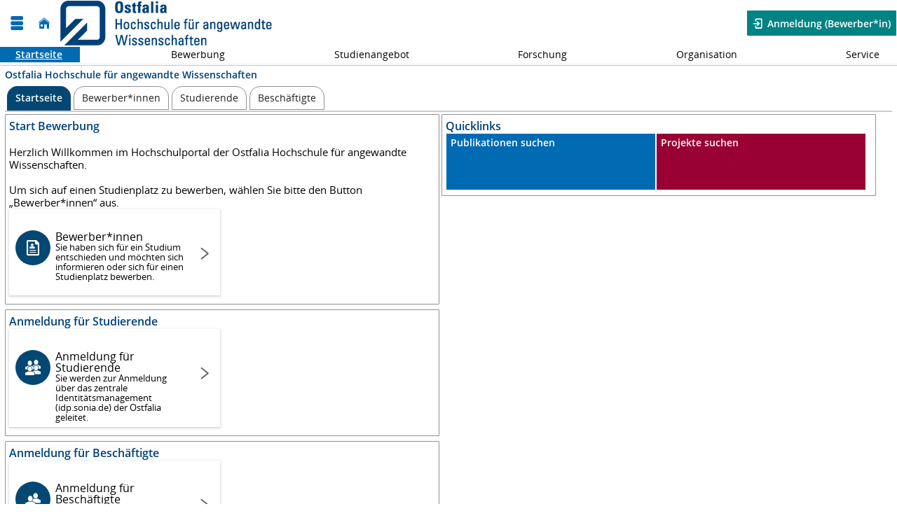

--- FILE ---
content_type: text/html;charset=UTF-8
request_url: https://cmo.ostfalia.de/qisserver/pages/cs/sys/portal/hisinoneStartPage.faces?chco=y
body_size: 9137
content:
<!DOCTYPE html>
<!--[if lt IE 7 ]><html xmlns="http://www.w3.org/1999/xhtml" lang="de" class="ie ie6" data-hotkey="shift+alt"><![endif]-->
<!--[if IE 7 ]><html xmlns="http://www.w3.org/1999/xhtml" lang="de" class="ie ie7" data-hotkey="shift+alt"><![endif]-->
<!--[if IE 8 ]><html xmlns="http://www.w3.org/1999/xhtml" lang="de" class="ie ie8" data-hotkey="shift+alt"><![endif]-->
<!--[if IE 9 ]><html xmlns="http://www.w3.org/1999/xhtml" lang="de" class="ie ie9" data-hotkey="shift+alt"><![endif]-->
<!--[if (gt IE 9)|!(IE)]><!--><html xmlns="http://www.w3.org/1999/xhtml" lang="de" data-hotkey="shift+alt"><!--<![endif]-->

			

			
			
		<head>
<meta http-equiv="X-UA-Compatible" content="IE=edge" />
<meta name="viewport" content="width=device-width, initial-scale=1" />
<meta name="mobile-web-app-capable" content="yes" /><link rel="manifest" type="application/manifest+json" crossorigin="use-credentials" href="/qisserver/manifest.json" data-context-path="https://cmo.ostfalia.de:443/qisserver" /><script type="text/javascript" src="/qisserver/javax.faces.resource/sysout.js.faces?ln=js/cs/sys/sysoutjs"></script>
<link rel="alternate" type="application/rss+xml" title="HISLive" href="https://www.his.de/service/aktuelles/aktuelles-rss.html" />
<link rel="shortcut icon" href="/HISinOne/images/../imagesfhwf/fhwf_favicon.gif?v=2" type="image/x-icon" /><link rel="apple-touch-icon" href="/HISinOne/images/logos/apple-touch-icon-180x180.png" /><link rel="apple-touch-icon" href="/HISinOne/images/logos/apple-touch-icon-180x180.png" sizes="180x180" /><meta name="msapplication-square70x70logo" content="/HISinOne/images/logos/touch_icon_windows_small.png" /><meta name="msapplication-square150x150logo" content="/HISinOne/images/logos/touch_icon_windows_medium.png" /><meta name="msapplication-wide310x150logo" content="/HISinOne/images/logos/touch_icon_windows_wide.png" /><meta name="msapplication-square310x310logo" content="/HISinOne/images/logos/touch_icon_windows.png" /><script type="text/javascript" src="/qisserver/javax.faces.resource/jquery/jquery.js.faces?ln=primefaces&amp;v=11.0.0"></script><script type="text/javascript" src="/qisserver/javax.faces.resource/jquery/jquery-plugins.js.faces?ln=primefaces&amp;v=11.0.0"></script><script type="text/javascript" src="/qisserver/javax.faces.resource/parsley.js.faces?ln=js/cs/sys/validation"></script><script type="text/javascript" src="/qisserver/javax.faces.resource/device.min.js.faces?ln=bower_components/devicejs/lib"></script><script type="text/javascript" src="/qisserver/javax.faces.resource/highlight.pack.js.faces?ln=js/extras/highlight"></script><script type="text/javascript" src="/qisserver/javax.faces.resource/matchMedia.js.faces?ln=bower_components/matchMedia"></script><!-- Generated by node hisinone5 in cluster ostfaliah1 -->
<title>
				Ostfalia Hochschule für angewandte Wissenschaften
		 -
 Ostfalia Hochschule für angewandte Wissenschaften – Hochschule Braunschweig/Wolfenbüttel
</title>
<noscript><style>.wrapper{display:none !important;}</style></noscript><script type="text/javascript" src="/qisserver/javax.faces.resource/jsf.js.faces?ln=javax.faces"></script><link rel="stylesheet" media="all" type="text/css" href="/qisserver/javax.faces.resource/hisinone-generated-v-26783468-k-463203807-part-0-h1068081319.css.faces?ln=css/generated&amp;v=e3d1fc39c46d329ce23270206b60df60" /><link rel="stylesheet" media="all" type="text/css" href="/qisserver/javax.faces.resource/hisinone-generated-v-26783468-k-463203807-part-1-h1068081319.css.faces?ln=css/generated&amp;v=e3d1fc39c46d329ce23270206b60df60" /><link rel="stylesheet" media="all" type="text/css" href="/qisserver/javax.faces.resource/hisinone-generated-v-26783468-k-463203807-part-2-h1068081319.css.faces?ln=css/generated&amp;v=e3d1fc39c46d329ce23270206b60df60" /><link rel="stylesheet" media="all" type="text/css" href="/qisserver/javax.faces.resource/hisinone-generated-v-26783468-k-463203807-part-3-h1068081319.css.faces?ln=css/generated&amp;v=e3d1fc39c46d329ce23270206b60df60" /><noscript><link rel="stylesheet" media="all" href="/qisserver/javax.faces.resource/hisinone-generated-v-26783468-k109690986-h1914253856.css.faces?ln=css/generated&amp;v=e3d1fc39c46d329ce23270206b60df60" type="text/css" /></noscript></head><body onload="" style="visibility:hidden;" class="background_portal_hisinone                                                 notloggedin           onStartpage           currentDevice_desktop          originDevice_desktop          link_homepage                    CURRENT_ROLE_                   ALL_ROLES null">
<noscript class="noscriptMessage" style="visibility:visible !important;"><div id="j_id_46" style="page-break-inside: avoid; break-inside: avoid;"><div class="warningtext"><img src="/HISinOne/images/icons/warning.svg" class="fieldsetMessageImage imagebottom" alt="" /><p><p>Bitte aktivieren Sie JavaScript in ihrem Browser, um diese Seite nutzen zu können.</p>

<p>Eine Anleitung hierfür finden Sie auf den Webseiten Ihres Browserherstellers. To use this application, you must enable JavaScript. You find instructions about how to do this on the web page of your browser provider.</p></p><div class="clearer"></div><div class="fieldsetMessageText infoBox"></div></div></div>
</noscript><form id="jsForm" name="jsForm" method="post" action="/qisserver/pages/cs/sys/portal/hisinoneStartPage.faces" enctype="application/x-www-form-urlencoded"><input type="hidden" name="activePageElementId" value="" /><input type="hidden" name="refreshButtonClickedId" value="" /><input type="hidden" name="navigationPosition" value="link_homepage" /><input type="hidden" name="authenticity_token" value="Xyd+2aFDYH3rOKgQfregL2QBBN6kpL0MOL5xZmFVGV8=" />
<input type="hidden" value="9790c096-a248-4523-a289-594299c619a8" name="ajaxToken" id="ajaxToken" /><input type="hidden" value="Portlet verschieben" name="portalHelperDragAndDrop_Titel_Text" id="portalHelperDragAndDrop_Titel_Text" /><input type="hidden" value="Navigation einblenden" name="navieinblenden" id="navieinblenden" /><input type="hidden" name="jsForm_SUBMIT" value="1" /><input type="hidden" name="autoScroll" /><input type="hidden" name="javax.faces.ViewState" value="zeHoi3XQKbRFtpaTaB+ZzrnQgttaxB7kcJKoMoDY0sodspMA" autocomplete="off" /></form>
<span id="top"></span><ol class="noDisplay" p:aria-hidden="true"><li><a data-shortcut="o" href="#navigationJump">Zur Seitennavigation (Tastenkombination SHIFT+ALT+ o)
</a></li><li><a data-shortcut="i" href="#contentJump">Zum Seiteninhalt (Tastenkombination SHIFT+ALT + i)
</a></li></ol><div id="wrapper_no_background" class=" wrapper">
<form method="post" id="mobileLoginForm" name="mobileLoginForm" action="https://cmo.ostfalia.de:443/qisserver/rds?state=user&amp;type=1&amp;category=auth.login" class="noDisplay formular full-screen-waiting-behavior" data-waiting-text="Authentifizierung wird durchgeführt und nutzerspezifische Einstellungen werden geladen. Bitte warten ..."><input type="hidden" name="userInfo" value="" /><input type="hidden" value="5fb01205-69aa-44ea-a21e-054ccbca0031" name="ajax-token" id="ajaxTokenMobile" /><label for="loginName">Benutzerkennung</label><input id="loginName" name="asdf" value="" class="input_login_hisinone" type="text" autocomplete="off" required="required" autocapitalize="none" /><label for="loginPassword">Passwort</label><input id="loginPassword" name="fdsa" value="" class="input_login_hisinone" type="password" autocomplete="off" required="required" autocapitalize="none" /><button id="showPassword" name="showPassword" type="button" title="Passwort anzeigen" class="submit_image" aria-label="Passwort anzeigen"><img alt="Passwort anzeigen" src="/HISinOne/images/icons/eye.svg" aria-label="Passwort anzeigen" /></button>
<label for="mobileLoginCheckboxElement" class="noDisplay" p:aria-hidden="true">Angemeldet bleiben</label><input id="mobileLoginCheckboxElement" type="checkbox" name="mobileLoginCheckboxElement" value="true" class="mobileLoginCheckboxElement" />
</form><div id="hisinoneHeader" class="" role="banner"><div class="divHeader"><div id="logoAndServicesHeader" class="gridWrap gridHeader" style="grid-template-areas:'grid1 grid1 grid3 grid3 grid3' 'grid6 grid6 grid6 grid6 grid6'">
<div class="gridElement" id="gridElement_1">
<a id="navigationJump" class="visibilityOnlyForScreenreader">Navigation</a><button id="widgetRender:5:mobileOnlyNavBar" name="widgetRender:5:mobileOnlyNavBar" type="button" title="Menü aufklappen" class="iconfont-mobile_nav submit_image mobileOnly navbar-toggle" aria-expanded="false" data-titletoggle="Menü schließen" aria-label="Menü aufklappen"></button>
<div id="topMenuContainerId" class="topMenuContainer topMenu_onStartpage" role="navigation">
<ul class="nav"><!-- last modification of the 'navigation menu' on Sun Jan 18 02:55:01 CET 2026 --><li class="topMenuList link_homepage"><a href="/qisserver/pages/cs/sys/portal/hisinoneStartPage.faces?navigationPosition=link_homepage&amp;recordRequest=true" id="widgetRender:5:burgerNavi:0:selectedLink1" onclick="de.his.modules.angularHelper.deleteAngularSessionStorageKeys();" target="_self" class="topMenuLink topMenuLinkHighlighted mainnavLink link_simple flexdropdownmenu capitalizeFirstLetter" data-keywords="Startseite, Übersicht, Login, Portal"><span class="unsichtbar" data-keywords="Startseite, Übersicht, Login, Portal">Sie befinden sich hier:</span>Startseite</a></li><li class="topMenuList parentListItem hisinoneapp_studi_no_login"><a href="/qisserver/pages/cs/sys/portal/subMenu.faces?navigationPosition=hisinoneapp_studi_no_login" id="widgetRender:5:burgerNavi:1:notSelectedLink1" onclick="de.his.modules.angularHelper.deleteAngularSessionStorageKeys();" target="_self" class="topMenuLink mainnavLink link_simple flexdropdownmenu capitalizeFirstLetter" data-keywords="">Bewerbung<span class="unsichtbar" data-keywords="">Zur nächsten Navigationsebene</span><span class="iconfont-resultset_next menuLeftIconNext" aria-hidden="true" data-keywords=""></span></a><ul id="navitem_1_0" class="flexdropdownmenu"><li class="mobileOnly"><a href="javascript:void(0);" class="backButton"><span class="unsichtbar">Zurück zu</span>Hauptmenü</a><li class="navitem-headline"><a href="/qisserver/pages/cs/sys/portal/subMenu.faces?navigationPosition=hisinoneapp_studi_no_login" id="widgetRender:5:burgerNavi:1:headerLink_1" onclick="de.his.modules.angularHelper.deleteAngularSessionStorageKeys();" target="_self" data-keywords="">Bewerbung</a></li><li class=" selfRegistration"><a href="/qisserver/pages/psv/selbstregistrierung/pub/selbstregistrierung.xhtml?_flowId=selfRegistrationRegister-flow&amp;navigationPosition=hisinoneapp_studi_no_login%2CselfRegistration&amp;recordRequest=true" id="widgetRender:5:burgerNavi:1:0:link2" onclick="de.his.modules.angularHelper.deleteAngularSessionStorageKeys();" target="_self" class="subMenuLink link_simple flexdropdownmenu capitalizeFirstLetter" data-keywords="">Registrierung</a></li><li class=" mailVerification"><a href="/qisserver/pages/psv/selbstregistrierung/pub/mailverifizierung.xhtml?_flowId=selfRegistrationVerification-flow&amp;navigationPosition=hisinoneapp_studi_no_login%2CmailVerification&amp;recordRequest=true" id="widgetRender:5:burgerNavi:1:1:link2" onclick="de.his.modules.angularHelper.deleteAngularSessionStorageKeys();" target="_self" class="subMenuLink link_simple flexdropdownmenu capitalizeFirstLetter" data-keywords="">E-Mail-Verifikation</a></li></ul></li><li class="topMenuList parentListItem studiesOffered"><a href="/qisserver/pages/cs/sys/portal/subMenu.faces?navigationPosition=studiesOffered" id="widgetRender:5:burgerNavi:2:notSelectedLink1" onclick="de.his.modules.angularHelper.deleteAngularSessionStorageKeys();" target="_self" class="topMenuLink mainnavLink link_simple flexdropdownmenu capitalizeFirstLetter" data-keywords="">Studienangebot<span class="unsichtbar" data-keywords="">Zur nächsten Navigationsebene</span><span class="iconfont-resultset_next menuLeftIconNext" aria-hidden="true" data-keywords=""></span></a><ul id="navitem_2_0" class="flexdropdownmenu"><li class="mobileOnly"><a href="javascript:void(0);" class="backButton"><span class="unsichtbar">Zurück zu</span>Hauptmenü</a><li class="navitem-headline"><a href="/qisserver/pages/cs/sys/portal/subMenu.faces?navigationPosition=studiesOffered" id="widgetRender:5:burgerNavi:2:headerLink_1" onclick="de.his.modules.angularHelper.deleteAngularSessionStorageKeys();" target="_self" data-keywords="">Studienangebot</a></li><li class=" searchSpecialEvents"><a href="/qisserver/pages/startFlow.xhtml?_flowId=searchSpecialEventsOnlyDetails-flow&amp;navigationPosition=studiesOffered%2CsearchSpecialEvents&amp;recordRequest=true" id="widgetRender:5:burgerNavi:2:0:link2" onclick="de.his.modules.angularHelper.deleteAngularSessionStorageKeys();" target="_self" class="subMenuLink link_simple flexdropdownmenu capitalizeFirstLetter" data-keywords="">Veranstaltung suchen</a></li><li class=" parentListItem moduleDescriptions"><a href="/qisserver/pages/cs/sys/portal/subMenu.faces?navigationPosition=studiesOffered%2CmoduleDescriptions" id="widgetRender:5:burgerNavi:2:1:link2" onclick="de.his.modules.angularHelper.deleteAngularSessionStorageKeys();" target="_self" class="subMenuLink flexdropdownmenu capitalizeFirstLetter" data-keywords="">Modulbeschreibungen<span class="unsichtbar" data-keywords="">Zur nächsten Navigationsebene</span><span class="iconfont-resultset_next menuLeftIconNext" aria-hidden="true" data-keywords=""></span></a><ul id="navitem_Studienangebot_1_1" class="flexdropdownmenu"><li class="mobileOnly"><a href="javascript:void(0);" class="backButton"><span class="unsichtbar">Zurück zu</span>Studienangebot</a><li class="navitem-headline"><a href="/qisserver/pages/cs/sys/portal/subMenu.faces?navigationPosition=studiesOffered%2CmoduleDescriptions" id="widgetRender:5:burgerNavi:2:1:headerLink_2" onclick="de.his.modules.angularHelper.deleteAngularSessionStorageKeys();" target="_self" data-keywords="">Modulbeschreibungen</a></li><li class=" moduleDescriptionCurriculumDesigner"><a href="/qisserver/pages/cm/exa/curricula/genericRailsSearchUnitsSimple.xhtml?_flowId=searchCourseOfStudyForModuleDescription-flow&amp;navigationPosition=studiesOffered%2CmoduleDescriptions%2CmoduleDescriptionCurriculumDesigner&amp;recordRequest=true" id="widgetRender:5:burgerNavi:2:1:0:link3" onclick="de.his.modules.angularHelper.deleteAngularSessionStorageKeys();" target="_self" class="subMenuLink link_simple flexdropdownmenu capitalizeFirstLetter" data-keywords="">Modulbeschreibungen anzeigen</a></li><li class=" searchElementsInModuleDescription"><a href="/qisserver/pages/cm/exa/curricula/moduleDescriptionSearch.xhtml?_flowId=searchElementsInModuleDescription-flow&amp;navigationPosition=studiesOffered%2CmoduleDescriptions%2CsearchElementsInModuleDescription&amp;recordRequest=true" id="widgetRender:5:burgerNavi:2:1:1:link3" onclick="de.his.modules.angularHelper.deleteAngularSessionStorageKeys();" target="_self" class="subMenuLink link_simple flexdropdownmenu capitalizeFirstLetter" data-keywords="">In Modulhandbüchern suchen</a></li></ul></li></ul></li><li class="topMenuList parentListItem research"><a href="/qisserver/pages/cs/sys/portal/subMenu.faces?navigationPosition=research" id="widgetRender:5:burgerNavi:3:notSelectedLink1" onclick="de.his.modules.angularHelper.deleteAngularSessionStorageKeys();" target="_self" class="topMenuLink mainnavLink link_simple flexdropdownmenu capitalizeFirstLetter" data-keywords="">Forschung<span class="unsichtbar" data-keywords="">Zur nächsten Navigationsebene</span><span class="iconfont-resultset_next menuLeftIconNext" aria-hidden="true" data-keywords=""></span></a><ul id="navitem_3_0" class="flexdropdownmenu"><li class="mobileOnly"><a href="javascript:void(0);" class="backButton"><span class="unsichtbar">Zurück zu</span>Hauptmenü</a><li class="navitem-headline"><a href="/qisserver/pages/cs/sys/portal/subMenu.faces?navigationPosition=research" id="widgetRender:5:burgerNavi:3:headerLink_1" onclick="de.his.modules.angularHelper.deleteAngularSessionStorageKeys();" target="_self" data-keywords="">Forschung</a></li><li class=" hisinoneprojectsearch"><a href="/qisserver/a/fs.res.frontend/finance/project/search?navigationPosition=research%2Chisinoneprojectsearch&amp;recordRequest=true" id="widgetRender:5:burgerNavi:3:0:link2" onclick="de.his.modules.angularHelper.deleteAngularSessionStorageKeys();" target="_self" class="subMenuLink link_simple flexdropdownmenu capitalizeFirstLetter" data-keywords="">Projekte suchen</a></li><li class=" hisinonepublicationsearch"><a href="/qisserver/a/fs.res.frontend/pub/search?navigationPosition=research%2Chisinonepublicationsearch&amp;recordRequest=true" id="widgetRender:5:burgerNavi:3:1:link2" onclick="de.his.modules.angularHelper.deleteAngularSessionStorageKeys();" target="_self" class="subMenuLink link_simple flexdropdownmenu capitalizeFirstLetter" data-keywords="">Publikationen suchen</a></li><li class=" hisinonepatentsearch"><a href="/qisserver/a/fs.res.frontend/patent/all/search?navigationPosition=research%2Chisinonepatentsearch&amp;recordRequest=true" id="widgetRender:5:burgerNavi:3:2:link2" onclick="de.his.modules.angularHelper.deleteAngularSessionStorageKeys();" target="_self" class="subMenuLink link_simple flexdropdownmenu capitalizeFirstLetter" data-keywords="">Patente suchen</a></li></ul></li><li class="topMenuList parentListItem organisation"><a href="/qisserver/pages/cs/sys/portal/subMenu.faces?navigationPosition=organisation" id="widgetRender:5:burgerNavi:4:notSelectedLink1" onclick="de.his.modules.angularHelper.deleteAngularSessionStorageKeys();" target="_self" class="topMenuLink mainnavLink link_simple flexdropdownmenu capitalizeFirstLetter" data-keywords="">Organisation<span class="unsichtbar" data-keywords="">Zur nächsten Navigationsebene</span><span class="iconfont-resultset_next menuLeftIconNext" aria-hidden="true" data-keywords=""></span></a><ul id="navitem_4_0" class="flexdropdownmenu"><li class="mobileOnly"><a href="javascript:void(0);" class="backButton"><span class="unsichtbar">Zurück zu</span>Hauptmenü</a><li class="navitem-headline"><a href="/qisserver/pages/cs/sys/portal/subMenu.faces?navigationPosition=organisation" id="widgetRender:5:burgerNavi:4:headerLink_1" onclick="de.his.modules.angularHelper.deleteAngularSessionStorageKeys();" target="_self" data-keywords="">Organisation</a></li><li class=" hisinonepubliceinrichtungsstruktur"><a href="/qisserver/pages/cs/psv/orgunit/structureOrgunits.xhtml?_flowId=showPublicOrgunitHierarchy-flow&amp;navigationPosition=organisation%2Chisinonepubliceinrichtungsstruktur&amp;recordRequest=true" id="widgetRender:5:burgerNavi:4:0:link2" onclick="de.his.modules.angularHelper.deleteAngularSessionStorageKeys();" target="_self" class="subMenuLink link_simple flexdropdownmenu capitalizeFirstLetter" data-keywords="">Hochschulstruktur anzeigen</a></li><li class=" searchhisinonepersonorgunitrelation"><a href="/qisserver/pages/psv/person/searchPerson.xhtml?_flowId=searchPerson-flow&amp;navigationPosition=organisation%2Csearchhisinonepersonorgunitrelation&amp;recordRequest=true" id="widgetRender:5:burgerNavi:4:1:link2" onclick="de.his.modules.angularHelper.deleteAngularSessionStorageKeys();" target="_self" class="subMenuLink link_simple flexdropdownmenu capitalizeFirstLetter" data-keywords="">Personen suchen</a></li></ul></li><li class="topMenuList parentListItem userinformation"><a href="/qisserver/pages/cs/sys/portal/subMenu.faces?navigationPosition=userinformation" id="widgetRender:5:burgerNavi:5:notSelectedLink1" onclick="de.his.modules.angularHelper.deleteAngularSessionStorageKeys();" target="_self" class="topMenuLink mainnavLink link_simple flexdropdownmenu capitalizeFirstLetter" data-keywords="">Service<span class="unsichtbar" data-keywords="">Zur nächsten Navigationsebene</span><span class="iconfont-resultset_next menuLeftIconNext" aria-hidden="true" data-keywords=""></span></a><ul id="navitem_5_0" class="flexdropdownmenu"><li class="mobileOnly"><a href="javascript:void(0);" class="backButton"><span class="unsichtbar">Zurück zu</span>Hauptmenü</a><li class="navitem-headline"><a href="/qisserver/pages/cs/sys/portal/subMenu.faces?navigationPosition=userinformation" id="widgetRender:5:burgerNavi:5:headerLink_1" onclick="de.his.modules.angularHelper.deleteAngularSessionStorageKeys();" target="_self" data-keywords="">Service</a></li><li class=" link_accessibilityHelp"><a href="/qisserver/pages/cs/sys/portal/utilities/accessibilityHelp.faces?navigationPosition=userinformation%2Clink_accessibilityHelp&amp;recordRequest=true" id="widgetRender:5:burgerNavi:5:0:link2" onclick="de.his.modules.angularHelper.deleteAngularSessionStorageKeys();" target="_self" class="subMenuLink link_simple flexdropdownmenu capitalizeFirstLetter" data-keywords="Barrierefreiheit">Information zur barrierefreien Bedienung</a></li></ul></li><li class="topMenuList link_impressum"><a href="/qisserver/pages/cs/sys/portal/imprint/imprint.faces?navigationPosition=link_impressum&amp;recordRequest=true" id="widgetRender:5:burgerNavi:6:notSelectedLink1" onclick="de.his.modules.angularHelper.deleteAngularSessionStorageKeys();" target="_self" class="topMenuLink mainnavLink link_simple flexdropdownmenu capitalizeFirstLetter" data-keywords="Impressum, Verantwortlich, Kontakt, Adresse">Impressum</a></li><li class="topMenuList link_privacy"><a href="/qisserver/pages/cs/sys/portal/imprint/privacy.faces?navigationPosition=link_privacy&amp;recordRequest=true" id="widgetRender:5:burgerNavi:7:notSelectedLink1" onclick="de.his.modules.angularHelper.deleteAngularSessionStorageKeys();" target="_self" class="topMenuLink mainnavLink link_simple flexdropdownmenu capitalizeFirstLetter" data-keywords="Datenschutz">Datenschutz</a></li><li class="topMenuList link_sitemap"><a href="/qisserver/pages/cs/sys/portal/sitemap/sitemap.faces?navigationPosition=link_sitemap&amp;recordRequest=true" id="widgetRender:5:burgerNavi:8:notSelectedLink1" onclick="de.his.modules.angularHelper.deleteAngularSessionStorageKeys();" target="_self" class="topMenuLink mainnavLink link_simple flexdropdownmenu capitalizeFirstLetter" data-keywords="Übersicht der Anwendung">Übersicht der Anwendung</a></li>
</ul><button id="widgetRender:5:j_id_4n_a_3_2_8" name="widgetRender:5:j_id_4n_a_3_2_8" type="submit" value="Schließen [ESC]" class="closeButtonNavigationESC"><span>Schließen [ESC]</span></button>
</div><a href="/qisserver/pages/cs/sys/portal/hisinoneStartPage.faces" id="widgetRender:6:homeIcon" onclick="de.his.modules.angularHelper.deleteAngularSessionStorageKeys();" class="iconfont-house homeIconlink" aria-label="Startseite" title="Startseite"></a>
<div class="draggableEl" id="hisinoneLogo_DragID" data-id="6"><a href="https://www.ostfalia.de" id="widgetRender:8:logoLink" onclick="de.his.modules.angularHelper.deleteAngularSessionStorageKeys();" class="logoLink" aria-label="Ostfalia Hochschule für angewandte Wissenschaften" title="Ostfalia Hochschule für angewandte Wissenschaften"><img src="/HISinOne/images/../imagesfhwf/layout_set_logo.png" role="img" alt="Ostfalia Hochschule für angewandte Wissenschaften" class="logoPortal" /></a>
</div>
</div>
<div class="gridElement" id="gridElement_2">
</div>
<div class="gridElement" id="gridElement_3">
<div class="loginLink" id="loginLinkElement"><a href="#" role="button" class="loginToggle link_button_highlighted" aria-pressed="false">
Anmeldung (Bewerber*in)
</a></div>
<div class="loginStartPage">
<form method="post" id="loginForm" name="loginform" action="https://cmo.ostfalia.de:443/qisserver/rds?state=user&amp;type=1&amp;category=auth.login" class="formular full-screen-waiting-behavior " data-waiting-text="Authentifizierung wird durchgeführt und nutzerspezifische Einstellungen werden geladen. Bitte warten ..."><input type="hidden" id="user-info" name="userInfo" value="" /><input type="hidden" value="5fb01205-69aa-44ea-a21e-054ccbca0031" name="ajax-token" /><div class="accountPasswordContainer"><div class="accountContainer">
<label for="asdf" class="accountLabel">Benutzerkennung</label><input id="asdf" name="asdf" value="" data-shortcut="a" class="input_login_hisinone" type="text" autocomplete="off" autocapitalize="none" required="required" /></div><div class="passwordContainer">
<label for="fdsa" class="passwordLabel">Passwort</label><div class="showPasswordContainer">
<input id="fdsa" name="fdsa" value="" class="input_login_hisinone" type="password" autocomplete="off" required="required" autocapitalize="none" /><div id="capsLockWarning"><div id="widgetRender:10:popUpCapsLockWarning" class="displayInline popupDismissable"><button id="widgetRender:10:popUpCapsLockWarning:showPopup" name="widgetRender:10:popUpCapsLockWarning:showPopup" type="button" class="submit_image noDisplay no-waiting-behavior" title="Hinweis:" data-popupButton="true" aria-label="Hinweis:"><img alt="Hinweis:" src="/HISinOne/images/icons/warning.svg" /></button><div id="widgetRender:10:popUpCapsLockWarning:popupPlaceholder" class="popoverContainer" style="position:absolute;display:none;max-width:100%;" role="dialog"><div class="fullPopupContainer"><a id="widgetRender:10:popUpCapsLockWarning:backgroundClose" href="#" class="popupBackground" aria-hidden="true" tabindex="-1"></a></div><div class="popupContainer" style="position:absolute;"><span class="focusTrapFirst"></span><div id="widgetRender:10:popUpCapsLockWarning:movePopup"><h3 class="mouseMoveTitle" id="widgetRender:10:popUpCapsLockWarning:popupTitleId"><span class=" mouseMove" title="Element verschieben">Hinweis:</span></h3></div><div class="box_content ">Ihre Feststelltaste ist aktiv.</div><div class="buttons_horizontal_dotted_line_above"><button id="widgetRender:10:popUpCapsLockWarning:hidePopup" name="widgetRender:10:popUpCapsLockWarning:hidePopup" type="button" value="Schließen" class="submit simple-close-button-behavior"><span>Schließen</span></button></div><span class="focusTrapEnd" tabindex="0"></span></div></div></div>
</div><button id="widgetRender:10:showPassword" name="widgetRender:10:showPassword" type="button" title="Passwort anzeigen" class="iconfont-eye submit_image showPasswordElement" aria-label="Passwort anzeigen"></button></div></div><div class="autoLoginCheckButton"><div class="displayflex"></div>
<button id="loginForm:login" class="submit_login" name="submit" type="submit"><span>Anmelden</span></button></div></div>
</form><a href="/qisserver/pages/cs/psv/account/passwortreset/firstpagePasswortReset.xhtml?_flowId=passwordreset-flow&amp;navigationPosition=functions" id="widgetRender:10:newPassword" class="newPassword">Zugangsdaten (nur Bewerber*Innen) vergessen</a>
</div><div class="services"><form id="widgetRender:12:collapsibleHeaderActionFrom" name="widgetRender:12:collapsibleHeaderActionFrom" method="post" action="/qisserver/pages/cs/sys/portal/hisinoneStartPage.faces" enctype="application/x-www-form-urlencoded"><input type="hidden" name="activePageElementId" value="" /><input type="hidden" name="refreshButtonClickedId" value="" /><input type="hidden" name="navigationPosition" value="link_homepage" /><input type="hidden" name="authenticity_token" value="Xyd+2aFDYH3rOKgQfregL2QBBN6kpL0MOL5xZmFVGV8=" />
<ul class="sList">
</ul><input type="hidden" name="widgetRender:12:collapsibleHeaderActionFrom_SUBMIT" value="1" /><input type="hidden" name="autoScroll" /><input type="hidden" name="javax.faces.ViewState" value="zeHoi3XQKbRFtpaTaB+ZzrnQgttaxB7kcJKoMoDY0sodspMA" autocomplete="off" /></form></div>
</div>
<div class="gridElement" id="gridElement_4">
</div>
<div class="gridElement" id="gridElement_5">
</div>
<div class="gridElement" id="gridElement_6">
</div>
<div class="gridElement" id="gridElement_7">
</div>
<div class="gridElement" id="gridElement_8">
</div>
<div class="gridElement" id="gridElement_9">
</div>
<div class="gridElement" id="gridElement_10">
</div></div>
<div class="navbandWrap"><div class="toggleNavigation iconfont-arrow_up_v arrow_inv" title="Navigation zu- und aufklappen" tabindex="0" role="button"><span class="visibilityOnlyForScreenreader">Navigation zu- und aufklappen</span></div><span class="navbandLeft navbandArrow"><span class="iconfont-resultset_previous"></span></span><ul class="navband nav"><!-- last modification of the 'navigation menu' on Sun Jan 18 02:55:01 CET 2026 --><li class="topMenuList link_homepage"><a href="/qisserver/pages/cs/sys/portal/hisinoneStartPage.faces?navigationPosition=link_homepage&amp;recordRequest=true" id="widgetRender:5:burgerNavi:0:selectedLink1" onclick="de.his.modules.angularHelper.deleteAngularSessionStorageKeys();" target="_self" class="topMenuLink topMenuLinkHighlighted mainnavLink link_simple flexdropdownmenu capitalizeFirstLetter" data-keywords="Startseite, Übersicht, Login, Portal"><span class="unsichtbar" data-keywords="Startseite, Übersicht, Login, Portal">Sie befinden sich hier:</span>Startseite</a></li><li class="topMenuList parentListItem hisinoneapp_studi_no_login"><a href="/qisserver/pages/cs/sys/portal/subMenu.faces?navigationPosition=hisinoneapp_studi_no_login" id="widgetRender:5:burgerNavi:1:notSelectedLink1" onclick="de.his.modules.angularHelper.deleteAngularSessionStorageKeys();" target="_self" class="topMenuLink mainnavLink link_simple flexdropdownmenu capitalizeFirstLetter" data-keywords="">Bewerbung<span class="unsichtbar" data-keywords="">Zur nächsten Navigationsebene</span><span class="iconfont-resultset_next menuLeftIconNext" aria-hidden="true" data-keywords=""></span></a><ul id="navitem_1_0" class="flexdropdownmenu"><li class="mobileOnly"><a href="javascript:void(0);" class="backButton"><span class="unsichtbar">Zurück zu</span>Hauptmenü</a><li class="navitem-headline"><a href="/qisserver/pages/cs/sys/portal/subMenu.faces?navigationPosition=hisinoneapp_studi_no_login" id="widgetRender:5:burgerNavi:1:headerLink_1" onclick="de.his.modules.angularHelper.deleteAngularSessionStorageKeys();" target="_self" data-keywords="">Bewerbung</a></li><li class=" selfRegistration"><a href="/qisserver/pages/psv/selbstregistrierung/pub/selbstregistrierung.xhtml?_flowId=selfRegistrationRegister-flow&amp;navigationPosition=hisinoneapp_studi_no_login%2CselfRegistration&amp;recordRequest=true" id="widgetRender:5:burgerNavi:1:0:link2" onclick="de.his.modules.angularHelper.deleteAngularSessionStorageKeys();" target="_self" class="subMenuLink link_simple flexdropdownmenu capitalizeFirstLetter" data-keywords="">Registrierung</a></li><li class=" mailVerification"><a href="/qisserver/pages/psv/selbstregistrierung/pub/mailverifizierung.xhtml?_flowId=selfRegistrationVerification-flow&amp;navigationPosition=hisinoneapp_studi_no_login%2CmailVerification&amp;recordRequest=true" id="widgetRender:5:burgerNavi:1:1:link2" onclick="de.his.modules.angularHelper.deleteAngularSessionStorageKeys();" target="_self" class="subMenuLink link_simple flexdropdownmenu capitalizeFirstLetter" data-keywords="">E-Mail-Verifikation</a></li></ul></li><li class="topMenuList parentListItem studiesOffered"><a href="/qisserver/pages/cs/sys/portal/subMenu.faces?navigationPosition=studiesOffered" id="widgetRender:5:burgerNavi:2:notSelectedLink1" onclick="de.his.modules.angularHelper.deleteAngularSessionStorageKeys();" target="_self" class="topMenuLink mainnavLink link_simple flexdropdownmenu capitalizeFirstLetter" data-keywords="">Studienangebot<span class="unsichtbar" data-keywords="">Zur nächsten Navigationsebene</span><span class="iconfont-resultset_next menuLeftIconNext" aria-hidden="true" data-keywords=""></span></a><ul id="navitem_2_0" class="flexdropdownmenu"><li class="mobileOnly"><a href="javascript:void(0);" class="backButton"><span class="unsichtbar">Zurück zu</span>Hauptmenü</a><li class="navitem-headline"><a href="/qisserver/pages/cs/sys/portal/subMenu.faces?navigationPosition=studiesOffered" id="widgetRender:5:burgerNavi:2:headerLink_1" onclick="de.his.modules.angularHelper.deleteAngularSessionStorageKeys();" target="_self" data-keywords="">Studienangebot</a></li><li class=" searchSpecialEvents"><a href="/qisserver/pages/startFlow.xhtml?_flowId=searchSpecialEventsOnlyDetails-flow&amp;navigationPosition=studiesOffered%2CsearchSpecialEvents&amp;recordRequest=true" id="widgetRender:5:burgerNavi:2:0:link2" onclick="de.his.modules.angularHelper.deleteAngularSessionStorageKeys();" target="_self" class="subMenuLink link_simple flexdropdownmenu capitalizeFirstLetter" data-keywords="">Veranstaltung suchen</a></li><li class=" parentListItem moduleDescriptions"><a href="/qisserver/pages/cs/sys/portal/subMenu.faces?navigationPosition=studiesOffered%2CmoduleDescriptions" id="widgetRender:5:burgerNavi:2:1:link2" onclick="de.his.modules.angularHelper.deleteAngularSessionStorageKeys();" target="_self" class="subMenuLink flexdropdownmenu capitalizeFirstLetter" data-keywords="">Modulbeschreibungen<span class="unsichtbar" data-keywords="">Zur nächsten Navigationsebene</span><span class="iconfont-resultset_next menuLeftIconNext" aria-hidden="true" data-keywords=""></span></a><ul id="navitem_Studienangebot_1_1" class="flexdropdownmenu"><li class="mobileOnly"><a href="javascript:void(0);" class="backButton"><span class="unsichtbar">Zurück zu</span>Studienangebot</a><li class="navitem-headline"><a href="/qisserver/pages/cs/sys/portal/subMenu.faces?navigationPosition=studiesOffered%2CmoduleDescriptions" id="widgetRender:5:burgerNavi:2:1:headerLink_2" onclick="de.his.modules.angularHelper.deleteAngularSessionStorageKeys();" target="_self" data-keywords="">Modulbeschreibungen</a></li><li class=" moduleDescriptionCurriculumDesigner"><a href="/qisserver/pages/cm/exa/curricula/genericRailsSearchUnitsSimple.xhtml?_flowId=searchCourseOfStudyForModuleDescription-flow&amp;navigationPosition=studiesOffered%2CmoduleDescriptions%2CmoduleDescriptionCurriculumDesigner&amp;recordRequest=true" id="widgetRender:5:burgerNavi:2:1:0:link3" onclick="de.his.modules.angularHelper.deleteAngularSessionStorageKeys();" target="_self" class="subMenuLink link_simple flexdropdownmenu capitalizeFirstLetter" data-keywords="">Modulbeschreibungen anzeigen</a></li><li class=" searchElementsInModuleDescription"><a href="/qisserver/pages/cm/exa/curricula/moduleDescriptionSearch.xhtml?_flowId=searchElementsInModuleDescription-flow&amp;navigationPosition=studiesOffered%2CmoduleDescriptions%2CsearchElementsInModuleDescription&amp;recordRequest=true" id="widgetRender:5:burgerNavi:2:1:1:link3" onclick="de.his.modules.angularHelper.deleteAngularSessionStorageKeys();" target="_self" class="subMenuLink link_simple flexdropdownmenu capitalizeFirstLetter" data-keywords="">In Modulhandbüchern suchen</a></li></ul></li></ul></li><li class="topMenuList parentListItem research"><a href="/qisserver/pages/cs/sys/portal/subMenu.faces?navigationPosition=research" id="widgetRender:5:burgerNavi:3:notSelectedLink1" onclick="de.his.modules.angularHelper.deleteAngularSessionStorageKeys();" target="_self" class="topMenuLink mainnavLink link_simple flexdropdownmenu capitalizeFirstLetter" data-keywords="">Forschung<span class="unsichtbar" data-keywords="">Zur nächsten Navigationsebene</span><span class="iconfont-resultset_next menuLeftIconNext" aria-hidden="true" data-keywords=""></span></a><ul id="navitem_3_0" class="flexdropdownmenu"><li class="mobileOnly"><a href="javascript:void(0);" class="backButton"><span class="unsichtbar">Zurück zu</span>Hauptmenü</a><li class="navitem-headline"><a href="/qisserver/pages/cs/sys/portal/subMenu.faces?navigationPosition=research" id="widgetRender:5:burgerNavi:3:headerLink_1" onclick="de.his.modules.angularHelper.deleteAngularSessionStorageKeys();" target="_self" data-keywords="">Forschung</a></li><li class=" hisinoneprojectsearch"><a href="/qisserver/a/fs.res.frontend/finance/project/search?navigationPosition=research%2Chisinoneprojectsearch&amp;recordRequest=true" id="widgetRender:5:burgerNavi:3:0:link2" onclick="de.his.modules.angularHelper.deleteAngularSessionStorageKeys();" target="_self" class="subMenuLink link_simple flexdropdownmenu capitalizeFirstLetter" data-keywords="">Projekte suchen</a></li><li class=" hisinonepublicationsearch"><a href="/qisserver/a/fs.res.frontend/pub/search?navigationPosition=research%2Chisinonepublicationsearch&amp;recordRequest=true" id="widgetRender:5:burgerNavi:3:1:link2" onclick="de.his.modules.angularHelper.deleteAngularSessionStorageKeys();" target="_self" class="subMenuLink link_simple flexdropdownmenu capitalizeFirstLetter" data-keywords="">Publikationen suchen</a></li><li class=" hisinonepatentsearch"><a href="/qisserver/a/fs.res.frontend/patent/all/search?navigationPosition=research%2Chisinonepatentsearch&amp;recordRequest=true" id="widgetRender:5:burgerNavi:3:2:link2" onclick="de.his.modules.angularHelper.deleteAngularSessionStorageKeys();" target="_self" class="subMenuLink link_simple flexdropdownmenu capitalizeFirstLetter" data-keywords="">Patente suchen</a></li></ul></li><li class="topMenuList parentListItem organisation"><a href="/qisserver/pages/cs/sys/portal/subMenu.faces?navigationPosition=organisation" id="widgetRender:5:burgerNavi:4:notSelectedLink1" onclick="de.his.modules.angularHelper.deleteAngularSessionStorageKeys();" target="_self" class="topMenuLink mainnavLink link_simple flexdropdownmenu capitalizeFirstLetter" data-keywords="">Organisation<span class="unsichtbar" data-keywords="">Zur nächsten Navigationsebene</span><span class="iconfont-resultset_next menuLeftIconNext" aria-hidden="true" data-keywords=""></span></a><ul id="navitem_4_0" class="flexdropdownmenu"><li class="mobileOnly"><a href="javascript:void(0);" class="backButton"><span class="unsichtbar">Zurück zu</span>Hauptmenü</a><li class="navitem-headline"><a href="/qisserver/pages/cs/sys/portal/subMenu.faces?navigationPosition=organisation" id="widgetRender:5:burgerNavi:4:headerLink_1" onclick="de.his.modules.angularHelper.deleteAngularSessionStorageKeys();" target="_self" data-keywords="">Organisation</a></li><li class=" hisinonepubliceinrichtungsstruktur"><a href="/qisserver/pages/cs/psv/orgunit/structureOrgunits.xhtml?_flowId=showPublicOrgunitHierarchy-flow&amp;navigationPosition=organisation%2Chisinonepubliceinrichtungsstruktur&amp;recordRequest=true" id="widgetRender:5:burgerNavi:4:0:link2" onclick="de.his.modules.angularHelper.deleteAngularSessionStorageKeys();" target="_self" class="subMenuLink link_simple flexdropdownmenu capitalizeFirstLetter" data-keywords="">Hochschulstruktur anzeigen</a></li><li class=" searchhisinonepersonorgunitrelation"><a href="/qisserver/pages/psv/person/searchPerson.xhtml?_flowId=searchPerson-flow&amp;navigationPosition=organisation%2Csearchhisinonepersonorgunitrelation&amp;recordRequest=true" id="widgetRender:5:burgerNavi:4:1:link2" onclick="de.his.modules.angularHelper.deleteAngularSessionStorageKeys();" target="_self" class="subMenuLink link_simple flexdropdownmenu capitalizeFirstLetter" data-keywords="">Personen suchen</a></li></ul></li><li class="topMenuList parentListItem userinformation"><a href="/qisserver/pages/cs/sys/portal/subMenu.faces?navigationPosition=userinformation" id="widgetRender:5:burgerNavi:5:notSelectedLink1" onclick="de.his.modules.angularHelper.deleteAngularSessionStorageKeys();" target="_self" class="topMenuLink mainnavLink link_simple flexdropdownmenu capitalizeFirstLetter" data-keywords="">Service<span class="unsichtbar" data-keywords="">Zur nächsten Navigationsebene</span><span class="iconfont-resultset_next menuLeftIconNext" aria-hidden="true" data-keywords=""></span></a><ul id="navitem_5_0" class="flexdropdownmenu"><li class="mobileOnly"><a href="javascript:void(0);" class="backButton"><span class="unsichtbar">Zurück zu</span>Hauptmenü</a><li class="navitem-headline"><a href="/qisserver/pages/cs/sys/portal/subMenu.faces?navigationPosition=userinformation" id="widgetRender:5:burgerNavi:5:headerLink_1" onclick="de.his.modules.angularHelper.deleteAngularSessionStorageKeys();" target="_self" data-keywords="">Service</a></li><li class=" link_accessibilityHelp"><a href="/qisserver/pages/cs/sys/portal/utilities/accessibilityHelp.faces?navigationPosition=userinformation%2Clink_accessibilityHelp&amp;recordRequest=true" id="widgetRender:5:burgerNavi:5:0:link2" onclick="de.his.modules.angularHelper.deleteAngularSessionStorageKeys();" target="_self" class="subMenuLink link_simple flexdropdownmenu capitalizeFirstLetter" data-keywords="Barrierefreiheit">Information zur barrierefreien Bedienung</a></li></ul></li><li class="topMenuList link_impressum"><a href="/qisserver/pages/cs/sys/portal/imprint/imprint.faces?navigationPosition=link_impressum&amp;recordRequest=true" id="widgetRender:5:burgerNavi:6:notSelectedLink1" onclick="de.his.modules.angularHelper.deleteAngularSessionStorageKeys();" target="_self" class="topMenuLink mainnavLink link_simple flexdropdownmenu capitalizeFirstLetter" data-keywords="Impressum, Verantwortlich, Kontakt, Adresse">Impressum</a></li><li class="topMenuList link_privacy"><a href="/qisserver/pages/cs/sys/portal/imprint/privacy.faces?navigationPosition=link_privacy&amp;recordRequest=true" id="widgetRender:5:burgerNavi:7:notSelectedLink1" onclick="de.his.modules.angularHelper.deleteAngularSessionStorageKeys();" target="_self" class="topMenuLink mainnavLink link_simple flexdropdownmenu capitalizeFirstLetter" data-keywords="Datenschutz">Datenschutz</a></li><li class="topMenuList link_sitemap"><a href="/qisserver/pages/cs/sys/portal/sitemap/sitemap.faces?navigationPosition=link_sitemap&amp;recordRequest=true" id="widgetRender:5:burgerNavi:8:notSelectedLink1" onclick="de.his.modules.angularHelper.deleteAngularSessionStorageKeys();" target="_self" class="topMenuLink mainnavLink link_simple flexdropdownmenu capitalizeFirstLetter" data-keywords="Übersicht der Anwendung">Übersicht der Anwendung</a></li>
</ul><span class="navbandRight navbandArrow"><span class="iconfont-resultset_next"></span></span></div></div></div><div class="his_main_content content_portal_hisinone content_start_page" style="" role="main">
<div class="content_navi_off   content_max_navi_off">
<div id="contentFramePortalNew"><div id="contentFrame">
<div class="contentFrameInnerWrap"><form id="linkTargetAsOverlayForm" name="linkTargetAsOverlayForm" method="post" action="/qisserver/pages/cs/sys/portal/hisinoneStartPage.faces" class="noDisplay" enctype="application/x-www-form-urlencoded" aria-hidden="true"><input type="hidden" name="activePageElementId" value="" /><input type="hidden" name="refreshButtonClickedId" value="" /><input type="hidden" name="navigationPosition" value="link_homepage" /><input type="hidden" name="authenticity_token" value="Xyd+2aFDYH3rOKgQfregL2QBBN6kpL0MOL5xZmFVGV8=" />
<input type="hidden" value="#" name="linkTargetAsOverlaySrc" id="linkTargetAsOverlaySrc" />
<div class="displayInline"><button id="linkTargetAsOverlayForm:linkTargetAsOverlayPlaceholder:overlayShowButton" name="linkTargetAsOverlayForm:linkTargetAsOverlayPlaceholder:overlayShowButton" type="submit" value="Open" onclick="jsf.util.chain(this, event,'jsf.ajax.request(this,event,{execute:\'@this \',render:\'linkTargetAsOverlayForm:linkTargetAsOverlayPlaceholder:overlayPlaceholder \',onerror:de.his.ajax.Refresher.onError,onevent:de.his.ajax.Refresher.onEvent,\'DISABLE_VALIDATION\':\'false\',\'javax.faces.behavior.event\':\'action\'})', 'if(typeof window.getScrolling!=\'undefined\'){myfaces.oam.setHiddenInput(\'linkTargetAsOverlayForm\',\'autoScroll\',getScrolling());}'); return false;" aria-label="" class="noDisplay overlayShowButton short-waiting-behavior submit" aria-hidden="true"><span aria-hidden="true">Open</span></button><input type="hidden" name="autoScroll" />
</div>
<div id="linkTargetAsOverlayForm:linkTargetAsOverlayPlaceholder" class="displayInlineBlock"><div id="linkTargetAsOverlayForm:linkTargetAsOverlayPlaceholder:overlayPlaceholder" class="">
<span id="linkTargetAsOverlayForm:linkTargetAsOverlayPlaceholder:dataholder"></span></div>
</div><input type="hidden" name="linkTargetAsOverlayForm_SUBMIT" value="1" /><input type="hidden" name="javax.faces.ViewState" value="zeHoi3XQKbRFtpaTaB+ZzrnQgttaxB7kcJKoMoDY0sodspMA" autocomplete="off" /></form>
<div id="contentJump" class="visibilityOnlyForScreenreader">Inhalt</div>
<h1 id="hisinoneTitle" class="hisinoneStartpageHeader">
				<h3>Ostfalia Hochschule für angewandte Wissenschaften</h3>
		
</h1>
<div class="clearer"></div><form id="hisRelocationContainer" name="hisRelocationContainer" method="post" action="/qisserver/pages/cs/sys/portal/hisinoneStartPage.faces" enctype="application/x-www-form-urlencoded" aria-hidden="true"><input type="hidden" name="activePageElementId" value="" /><input type="hidden" name="refreshButtonClickedId" value="" /><input type="hidden" name="navigationPosition" value="link_homepage" /><input type="hidden" name="authenticity_token" value="Xyd+2aFDYH3rOKgQfregL2QBBN6kpL0MOL5xZmFVGV8=" /><input type="hidden" name="hisRelocationContainer_SUBMIT" value="1" /><input type="hidden" name="autoScroll" /><input type="hidden" name="javax.faces.ViewState" value="zeHoi3XQKbRFtpaTaB+ZzrnQgttaxB7kcJKoMoDY0sodspMA" autocomplete="off" /></form><form id="startPage" name="startPage" method="post" action="/qisserver/pages/cs/sys/portal/hisinoneStartPage.faces" enctype="application/x-www-form-urlencoded"><input type="hidden" name="activePageElementId" value="" /><input type="hidden" name="refreshButtonClickedId" value="" /><input type="hidden" name="navigationPosition" value="link_homepage" /><input type="hidden" name="authenticity_token" value="Xyd+2aFDYH3rOKgQfregL2QBBN6kpL0MOL5xZmFVGV8=" />
<div id="startPage:messages-infobox" class="messages-infobox-container" role="dialog" aria-live="assertive"><div class="messages-infobox-behavior  occassionalUser" data-maximum-severity="">
</div><div class="message-infobox-button-wrapper" style="display:none;"><button id="startPage:messages-infobox:j_id_6t_4s" name="startPage:messages-infobox:j_id_6t_4s" type="submit" onclick="if(typeof window.getScrolling!='undefined'){myfaces.oam.setHiddenInput('startPage','autoScroll',getScrolling());}" aria-label="Alle versteckten Benachrichtigungen wieder anzeigen" title="Alle versteckten Benachrichtigungen wieder anzeigen" class="messages-infobox-restore-button messages-infobox-restore-button-behavior iconfont-comment submit_image"></button><input type="hidden" name="autoScroll" />
</div></div><div class="tabsAsDropdown mikronavi_submit" class="tabsAsDropdown mikronavi_submit" class="tabsAsDropdown mikronavi_submit" class="tabsAsDropdown mikronavi_submit"><ul><li id="startPage:panelTab_0_Tab"><button type="submit" name="startPage:panelID.0" id="startPage:panelTab_0_TabBtn" class="tabButton  active" onclick="if(typeof window.getScrolling!='undefined'){myfaces.oam.setHiddenInput('startPage','autoScroll',getScrolling());}" aria-label="Startseite Aktive Registerkarte"><span>Startseite</span><span class="unsichtbar">Aktive Registerkarte</span></button></li><li id="startPage:panelTab_1_Tab"><button type="submit" name="startPage:panelID.1" id="startPage:panelTab_1_TabBtn" class="tabButton " onclick="if(typeof window.getScrolling!='undefined'){myfaces.oam.setHiddenInput('startPage','autoScroll',getScrolling());}" aria-label="Bewerber*innen"><span>Bewerber*innen</span></button></li><li id="startPage:panelTab_2_Tab"><button type="submit" name="startPage:panelID.2" id="startPage:panelTab_2_TabBtn" class="tabButton " onclick="if(typeof window.getScrolling!='undefined'){myfaces.oam.setHiddenInput('startPage','autoScroll',getScrolling());}" aria-label="Studierende"><span>Studierende</span></button></li><li id="startPage:panelTab_3_Tab"><button type="submit" name="startPage:panelID.3" id="startPage:panelTab_3_TabBtn" class="tabButton " onclick="if(typeof window.getScrolling!='undefined'){myfaces.oam.setHiddenInput('startPage','autoScroll',getScrolling());}" aria-label="Beschäftigte"><span>Beschäftigte</span></button></li></ul></div><div id="startPage:panelTab_0">
<div class="portletColumnsContainer">
<div class="columnHalfLeftPortal droparea">
<div id="layoutId_107699"><div class="boxStandard start_Bewerbung">
<div class="box_container"><div id="startPage:panelTab_0:portletInstanceId_107699:portletInstanceId_107699"><input type="hidden" name="startPage:panelTab_0:portletInstanceId_107699:portletInstanceId_107699CollapsedState" value="false" /><div class="box_title">
<div class="layoutFieldsetTableFlex printPositionTable"><div class="dragAndDropHandleTd">
</div><div class="layoutFieldsetTitle">
<div id="portletInstanceId_107699" class="fieldsetHeadline"><h2 class="portletHeader withMarginLeft">Start Bewerbung</h2></div>
</div>
</div><div style="clear: both; display: block;"></div></div><div>
<div class="box_content box_content_portlet"><fieldset class="fieldsetNoBorder"><legend>Start Bewerbung</legend>
<div>
<div class="textPortlet" style=""><br />
<span style="font-size:11pt"><span style="line-height:115%"><span>Herzlich Willkommen im Hochschulportal der Ostfalia Hochschule für angewandte Wissenschaften.</span></span></span><br />
<br />
<span style="font-size:11.0pt"><span style="line-height:115%"><span>Um sich auf einen Studienplatz zu bewerben, wählen Sie bitte den Button „Bewerber*innen“ aus.</span></span></span>
<div class="portalChoiceLinks">
<div>
<p class="buttonBewerber"><a href="/qisserver/pages/cs/sys/portal/hisinoneStartPage.faces?page=Bewerber*innen">Bewerber*innen<br />
<small>Sie haben sich für ein Studium entschieden und möchten sich informieren oder sich für einen Studienplatz bewerben.</small></a></p>
</div>
</div>

</div>
</div></fieldset>
</div></div></div>
</div></div>
<div class="clearerSpaceAbove0_1"></div>
</div>
<div id="layoutId_107700"><div class="boxStandard LoginStud">
<div class="box_container"><div id="startPage:panelTab_0:portletInstanceId_107700:portletInstanceId_107700"><input type="hidden" name="startPage:panelTab_0:portletInstanceId_107700:portletInstanceId_107700CollapsedState" value="false" /><div class="box_title">
<div class="layoutFieldsetTableFlex printPositionTable"><div class="dragAndDropHandleTd">
</div><div class="layoutFieldsetTitle">
<div id="portletInstanceId_107700" class="fieldsetHeadline"><h2 class="portletHeader withMarginLeft">Anmeldung für Studierende</h2></div>
</div>
</div><div style="clear: both; display: block;"></div></div><div>
<div class="box_content box_content_portlet"><fieldset class="fieldsetNoBorder"><legend>Anmeldung für Studierende</legend>
<div>
<div class="textPortlet" style=""><div class="portalChoiceLinks">
<div>
<p class="buttonStudierende"><a href="https://cmo.ostfalia.de/qisserver/rds?state=redirect&amp;auth=openid" title="Login - Portal">Anmeldung für Studierende<br />
<small>Sie werden zur Anmeldung über das zentrale Identitätsmanagement (idp.sonia.de) der Ostfalia geleitet.</small></a></p>
</div>
</div>

</div>
</div></fieldset>
</div></div></div>
</div></div>
<div class="clearerSpaceAbove0_1"></div>
</div>
<div id="layoutId_107701"><div class="boxStandard LoginMitarb">
<div class="box_container"><div id="startPage:panelTab_0:portletInstanceId_107701:portletInstanceId_107701"><input type="hidden" name="startPage:panelTab_0:portletInstanceId_107701:portletInstanceId_107701CollapsedState" value="false" /><div class="box_title">
<div class="layoutFieldsetTableFlex printPositionTable"><div class="dragAndDropHandleTd">
</div><div class="layoutFieldsetTitle">
<div id="portletInstanceId_107701" class="fieldsetHeadline"><h2 class="portletHeader withMarginLeft">Anmeldung für Beschäftigte</h2></div>
</div>
</div><div style="clear: both; display: block;"></div></div><div>
<div class="box_content box_content_portlet"><fieldset class="fieldsetNoBorder"><legend>Anmeldung für Beschäftigte</legend>
<div>
<div class="textPortlet" style=""><div id="startPage:panelTab_0:portletInstanceId_107701:placeholderPortletText:onready"><div id="startPage:panelTab_0:portletInstanceId_107701:placeholderPortletText:waiting" class="frameWrapper onreadyReloadContent"><div class="floatBarsGContainer">
<div class="floatBarsG floatBarsG_1"></div><div class="floatBarsG floatBarsG_2"></div><div class="floatBarsG floatBarsG_3"></div><div class="floatBarsG floatBarsG_4"></div><div class="floatBarsG floatBarsG_5"></div><div class="floatBarsG floatBarsG_6"></div><div class="floatBarsG floatBarsG_7"></div><div class="floatBarsG floatBarsG_8"></div></div></div><button id="startPage:panelTab_0:portletInstanceId_107701:placeholderPortletText:load" name="startPage:panelTab_0:portletInstanceId_107701:placeholderPortletText:load" type="submit" value="Inhalt anzeigen" onclick="jsf.util.chain(this, event,'jsf.ajax.request(this,event,{execute:\'@this \',render:\'startPage:panelTab_0:portletInstanceId_107701:placeholderPortletText:onready \',onerror:de.his.ajax.Refresher.onErrorIgnore,onevent:de.his.ajax.Refresher.onEvent,\'javax.faces.behavior.event\':\'action\'})', 'if(typeof window.getScrolling!=\'undefined\'){myfaces.oam.setHiddenInput(\'startPage\',\'autoScroll\',getScrolling());}'); return false;" class="submit_arrow_refresh display-none-if-javascript-active loadContent-behavior"><span>Inhalt anzeigen</span></button></div>
</div>
</div></fieldset>
</div></div></div>
</div></div>
<div class="clearerSpaceAbove0_1"></div>
</div>
</div><div class="columnHalfLeftPortal droparea">
<div id="layoutId_107703"><div class="boxStandard Quicklinks_Gast">
<div class="box_container"><div id="startPage:panelTab_0:portletInstanceId_107703:portletInstanceId_107703"><input type="hidden" name="startPage:panelTab_0:portletInstanceId_107703:portletInstanceId_107703CollapsedState" value="false" /><div class="box_title">
<div class="layoutFieldsetTableFlex printPositionTable"><div class="dragAndDropHandleTd">
</div><div class="layoutFieldsetTitle">
<div id="portletInstanceId_107703" class="fieldsetHeadline"><h2 class="portletHeader withMarginLeft">Quicklinks</h2></div>
</div>
</div><div style="clear: both; display: block;"></div></div><div>
<div class="box_content box_content_portlet"><fieldset class="fieldsetNoBorder"><legend>Quicklinks</legend>
<div><div>
<ul class="tilesmenu">
<li id="tile_three"><a href="/qisserver/a/fs.res.frontend/pub/search?navigationPosition=research%2Chisinonepublicationsearch&amp;recordRequest=true" class="tileLink tile_three waiting-behavior"><span class="tilesmenu_title">Publikationen suchen</span><span class="tilesmenu_subtitle"></span></a></li>
<li id="tile_four"><a href="/qisserver/a/fs.res.frontend/finance/project/search?navigationPosition=research%2Chisinoneprojectsearch&amp;recordRequest=true" class="tileLink tile_four waiting-behavior"><span class="tilesmenu_title">Projekte suchen</span><span class="tilesmenu_subtitle"></span></a></li>
</ul></div>
</div></fieldset>
</div></div></div>
</div></div>
<div class="clearerSpaceAbove0_1"></div>
</div>
</div>
</div></div><input type="hidden" name="startPage_SUBMIT" value="1" /><input type="hidden" name="javax.faces.ViewState" value="zeHoi3XQKbRFtpaTaB+ZzrnQgttaxB7kcJKoMoDY0sodspMA" autocomplete="off" /></form>
</div></div>
</div><div id="clearer" class="clearerSpaceAboveHalfEm"></div>
</div></div><div id="hisinoneFooter" class="divfoot_portal_hisinone" role="complementary"><div class="gridWrap gridFooter divfoot_navigation_portal" style="grid-template-areas:'grid11 grid12 grid13 grid14 grid15' 'grid16 grid16 grid16 grid16 grid20'">
<div class="gridElement" id="gridElement_11">
</div>
<div class="gridElement" id="gridElement_12">
</div>
<div class="gridElement" id="gridElement_13">
<div class="productLogo draggableEl" id="productLogo_DragID" data-id="15"><span id="widgetRender:13:product_logo" title="© HISinOne ist ein Produkt der HIS eG" role="img" class="iconfont-Logo-HISinOne1 productLogoStyle" aria-label="© HISinOne ist ein Produkt der HIS eG"> </span>
</div>
</div>
<div class="gridElement" id="gridElement_14">
</div>
<div class="gridElement" id="gridElement_15">
<div class="draggableEl" id="langSelect_DragID" data-id="9"><div class="langSelect"><form id="widgetRender:14:langselectboxForm" name="widgetRender:14:langselectboxForm" method="post" action="/qisserver/pages/cs/sys/portal/hisinoneStartPage.faces" enctype="application/x-www-form-urlencoded"><input type="hidden" name="activePageElementId" value="" /><input type="hidden" name="refreshButtonClickedId" value="" /><input type="hidden" name="navigationPosition" value="link_homepage" /><input type="hidden" name="authenticity_token" value="Xyd+2aFDYH3rOKgQfregL2QBBN6kpL0MOL5xZmFVGV8=" /><input type="hidden" name="widgetRender:14:langselectboxForm_SUBMIT" value="1" /><input type="hidden" name="autoScroll" /><input type="hidden" name="javax.faces.ViewState" value="zeHoi3XQKbRFtpaTaB+ZzrnQgttaxB7kcJKoMoDY0sodspMA" autocomplete="off" /></form>
</div></div>
</div>
<div class="gridElement" id="gridElement_16">
<div class="draggableEl" id="linklist_DragID" data-id="4"><ul class="footerLinkList"><li><a href="/qisserver/pages/cs/sys/portal/imprint/imprint.faces" id="widgetRender:15:imprint" class="sLink imprintLink">Impressum</a><span title=" " class="iconfont-hyphen hyphen imprintLinkHyphen imagebottom"></span>
</li><li><div class="singleLine privacyLinkContainer"><a href="/qisserver/pages/cs/sys/portal/imprint/privacy.faces" id="widgetRender:15:privacy" class="sLink privacyLink">Datenschutz</a><span title=" " class="iconfont-hyphen hyphen privacyLinkHyphen imagebottom"></span></div>
</li><li><a href="/qisserver/pages/cs/sys/portal/sitemap/sitemap.faces" id="widgetRender:15:sitemap" class="iconfont-chart_organisation_mono link_image sitemapLink" lang="en" aria-label="Übersicht der Anwendung" title="Übersicht der Anwendung"></a><span title=" " class="iconfont-hyphen hyphen sitemapLinkHyphen imagebottom"></span>
</li><li>#hisinone5
</li></ul><span class="productCopyrightInformation sLink">© HISinOne ist ein Produkt der HIS eG</span>
</div>
</div>
<div class="gridElement" id="gridElement_17">
</div>
<div class="gridElement" id="gridElement_18">
</div>
<div class="gridElement" id="gridElement_19">
</div>
<div class="gridElement" id="gridElement_20">
<div class="draggableEl" id="clustername_DragID" data-id="17">
</div>
</div>
<div class="gridElement" id="gridElement_21">
</div></div></div>
<a title="nach oben" class="backToTopButtonResponsive scrollToLink" data-targetid="top" tabindex="0"></a>
<div class=" iframeProductInformation"><span class="sLink">© HISinOne ist ein Produkt der HIS eG</span>
</div>
</div>
<img src="" height="0" width="0" alt="" class="noDisplay" p:aria-hidden="true" />
<img src="/superx/servlet/SuperXmlAbmeldung" alt="" width="0" height="0" class="noDisplay" p:aria-hidden="true" />
<img src="/superx/servlet/SuperXmlAbmeldung" alt="" width="0" height="0" class="noDisplay" p:aria-hidden="true" />
<div id="pwaInstallContainer" style="display:none;"><button id="pwaInstallBtn"><img src="/HISinOne/images/logos/touch_icon_android.png" alt="" /> HISinOne als App installieren</button><button id="dismissPwaInstallBtn" title="Installationsbutton für 30 Tage ausblenden" class="iconfont-panel_close" aria-label="Installationsbutton für 30 Tage ausblenden"></button></div>
<span id="contextInformation" class="noDisplay" aria-hidden="true" data-jsconsole-loglevel="ERROR" data-host="https://cmo.ostfalia.de:443" data-user-logged-in="false" data-autologin-allowed="false" data-untrusted-host="https://cmo1.ostfalia.de" data-context-path="/qisserver" data-complete-path="/qisserver/pages/cs/sys/portal/" data-global-session-refresh-allowed="true" data-global-session-timeout="3600" data-global-refresh-session="false" data-local-weather-only-plz="" data-active-page-element-id="" data-refresh-button-clicked="false" data-is-edit-ui-texts="false"></span><script type="text/javascript">function getScrolling(){var x = 0; var y = 0;if (self.pageXOffset || self.pageYOffset){x = self.pageXOffset;y = self.pageYOffset;} else if ((document.documentElement && document.documentElement.scrollLeft)||(document.documentElement && document.documentElement.scrollTop)){x = document.documentElement.scrollLeft;y = document.documentElement.scrollTop;} else if (document.body) {x = document.body.scrollLeft;y = document.body.scrollTop;}return x + "," + y;}</script><script type="text/javascript">function getScrolling(){var x = 0; var y = 0;if (self.pageXOffset || self.pageYOffset){x = self.pageXOffset;y = self.pageYOffset;} else if ((document.documentElement && document.documentElement.scrollLeft)||(document.documentElement && document.documentElement.scrollTop)){x = document.documentElement.scrollLeft;y = document.documentElement.scrollTop;} else if (document.body) {x = document.body.scrollLeft;y = document.body.scrollTop;}return x + "," + y;}</script><script type="text/javascript" src="/qisserver/javax.faces.resource/hisinone-generated-v-26783468-k1350895479.js.faces?ln=js/generated"></script><script type="text/javascript">(!window.myfaces) ? window.myfaces = {} : null;(!myfaces.core) ? myfaces.core = {} : null;(!myfaces.core.config) ? myfaces.core.config = {} : null;myfaces.core.config.autoScroll = true;</script></body></html>

--- FILE ---
content_type: text/css
request_url: https://cmo.ostfalia.de/qisserver/javax.faces.resource/hisinone-generated-v-26783468-k-463203807-part-0-h1068081319.css.faces?ln=css/generated&v=e3d1fc39c46d329ce23270206b60df60
body_size: 21494
content:
.jscalendar-WH-table-style{   font-family:arial;   font-size:11px;   border-width:1px;   border-style:solid;   border-color:#000000;   color:#000000;background-color:#ffffff;}.jscalendar-WH-div-style{z-index:+999;position:absolute;visibility:hidden;}.jscalendar-WH-title-style{   padding:2px;   font-family:arial;   font-size:11px;   font-weight:bold;   color:#000000;}.jscalendar-WH-title-background-style{background-color:#EEEEEE;}.jscalendar-WH-title-control-normal-style{border-style:solid;border-width:1px;border-color:#CCCCCC;cursor:pointer;}.jscalendar-WH-title-control-select-style{border-style:solid;border-width:1px;border-color:#FFFFFF;cursor:pointer;}.jscalendar-WH-dropdown-style{font-family:arial;font-size:11px;border-width:1px;border-style:solid;border-color:#DDDDDD;background-color:#EEEEEE;cursor:pointer;}.jscalendar-WH-dropdown-select-style{background-color:#F3F3F3;}.jscalendar-WH-dropdown-normal-style{background-color:inherit;}.jscalendar-WH-body-style{background-color:#FFFFFF;font-family:verdana;font-size:10px;}.jscalendar-WH-current-day-style{color:red;font-weight:bold;text-decoration:none;}.jscalendar-WH-end-of-weekday-style{color:#909090;text-decoration:none;}.jscalendar-WH-normal-day-style{color:black;text-decoration:none;}.jscalendar-WH-would-be-selected-day-style{background-color:#EEEEEE;}.jscalendar-WH-selected-day-style{border-style:solid;border-width:1px;border-color:#a0a0a0;}.jscalendar-WH-holiday-style{background-color:#FFDDDD;}.jscalendar-WH-today-style{padding:0px;color:black;background-color:#f0f0f0;text-align:center;text-decoration:none;}.jscalendar-WH-today-lbl-style{padding:5px;text-align:center;}.jscalendar-WH-weeknumber-div-style{background-color:#d0d0d0;padding:0px;}.jscalendar-WH-normal-week-style{color:black;text-decoration:none;}.jscalendar-WH-would-be-selected-week-style{background-color:#EEEEEE;}.jscalendar-DB-table-style{   font-family:arial;   font-size:11px;   border-width:1px;   border-style:solid;   border-color:#a0a0a0;background-color:#ffffff;}.jscalendar-DB-div-style{z-index:+999;position:absolute;visibility:hidden;}.jscalendar-DB-title-style{   padding:2px;   font-family:arial;   font-size:11px;   font-weight:bold;   color:#FFFFFF;  }.jscalendar-DB-title-background-style{background-color:#0000aa;}.jscalendar-DB-title-control-normal-style{border-style:solid;border-width:1px;border-color:#3366FF;cursor:pointer;}.jscalendar-DB-title-img-normal-style{cursor:pointer;}.jscalendar-DB-title-control-select-style{border-style:solid;border-width:1px;border-color:#88AAFF;cursor:pointer;}.jscalendar-DB-title-img-select-style{cursor:pointer;}.jscalendar-DB-dropdown-style{font-family:arial;font-size:11px;border-width:1px;border-style:solid;border-color:#a0a0a0;background-color:#FFFFDD;cursor:pointer;}.jscalendar-DB-dropdown-select-style{background-color:#FFCC99;}.jscalendar-DB-dropdown-normal-style{background-color:inherit;}.jscalendar-DB-body-style{background-color:#FFFFFF;font-family:verdana;font-size:10px;}.jscalendar-DB-current-day-style{color:red;font-weight:bold;text-decoration:none;}.jscalendar-DB-end-of-weekday-style{color:#909090;text-decoration:none;}.jscalendar-DB-normal-day-style{color:black;text-decoration:none;}.jscalendar-DB-would-be-selected-day-style{background-color:#EEEEEE;}.jscalendar-DB-selected-day-style{border-style:solid;border-width:1px;border-color:#a0a0a0;}.jscalendar-DB-holiday-style{background-color:#FFDDDD;}.jscalendar-DB-today-style{padding:0px;color:black;background-color:#f0f0f0;text-align:center;text-decoration:none;}.jscalendar-DB-today-lbl-style{padding:5px;text-align:center;}.jscalendar-DB-weeknumber-div-style{background-color:#d0d0d0;padding:0px;}.jscalendar-DB-normal-week-style{color:black;text-decoration:none;}.jscalendar-DB-would-be-selected-week-style{background-color:#EEEEEE;}form{margin:0;padding:0;}input,select, textarea{  padding:5px;  margin:2px 0;    -webkit-box-sizing:border-box;   -moz-box-sizing:border-box;      box-sizing:border-box;   font-family:var(--font) !important;  border:var(--border3);  color:var(--basicFontColor);  background-color:var(--backgroundColor2);  font-size:var(--fontSize4);  border-radius:0;  -webkit-border-radius:0;} input[disabled="disabled"]:not([type='checkbox']) ,select[disabled="disabled"] , textarea[disabled="disabled"],input[disabled=""]:not([type='checkbox']) ,select[disabled=""] , textarea[disabled=""],input[readonly="readonly"] ,select[readonly="readonly"] , textarea[readonly="readonly"],.input_readonly, .input_readonly.input_date,.ui-selectonemenu.ui-state-default.input_readonly,.ui-selectonemenu.ui-state-default.input_readonly label,input[disabled="disabled"]:hover ,select[disabled="disabled"]:hover , textarea[disabled="disabled"]:hover,input[disabled=""]:not([type='checkbox']):hover ,select[disabled=""]:hover , textarea[disabled=""]:hover,input[readonly="readonly"]:hover ,select[readonly="readonly"]:hover , textarea[readonly="readonly"]:hover,.input_readonly:hover, .input_readonly.input_date:hover,.ui-selectonemenu.ui-state-default.input_readonly:hover,.ui-selectonemenu.ui-state-default.input_readonly label:hover{   background-color:var(--backgroundColor3) !important;   border:var(--border2);cursor:text;color:var(--basicFontColor);opacity:1;}input[type='checkbox']{margin:0;min-height:unset;}.ui-selectonemenu.ui-state-default.input_readonly label {min-height:inherit;}.ui-selectonemenu.ui-state-default.input_readonly,.ui-selectonemenu.ui-state-default.input_readonly_adjusted label{border:var(--border1);min-height:2.15em;}.ui-selectonemenu.ui-state-default.input_readonly label:after{color:var(--disabledFontColor);background-color:var(--backgroundColor42);}input[readonly='readonly']:focus,input[readonly]:focus,textarea[readonly='readonly']:focus,textarea[readonly]:focus{background-color:var(--backgroundColor3) !important;cursor:text;box-shadow:initial;outline:var(--highlightFocusOutline);   border:var(--highlightBorder);}input[type=file]:focus,select:focus,textarea:hover{background-color:var(--backgroundColor2);}input[type=file]:focus, select:focus{     box-shadow:var(--highlightShadow);    }input[type=file]:focus, select:focus,.input_date input.ui-inputfield:focus{border:var(--highlightBorderForms);outline:var(--highlightFocusOutline);}input:hover,input[type=file]:hover,input[type=file]:focus,select:focus,select:hover{transition:var(--highlightTransition);        transition-property:border 0.8s;   transition-property:box-shadow 0.8s;}textarea:focus, input:focus{   outline:var(--highlightFocusOutline);   background-color:var(--backgroundColor2);   transition:var(--highlightTransition);transition-property:border 0.8s;transition-property:box-shadow 0.8s;   box-shadow:var(--highlightShadow);border:var(--highlightBorderForms);}input[type="checkbox"]:focus{outline:var(--highlightFocusCheckboxOutline);}   .overlay textarea{max-width:100%;}.jobConfigurationSelector{vertical-align:middle;}textarea.expand{overflow:hidden;}textarea.expand:focus{height:10em;overflow:auto;}textarea.expand[readonly]:focus{height:auto;overflow:hidden;}.genericSearchMask .dropdown_standard_small{width:calc(60% - 67px);}.ios.ipad.tablet .genericSearchMask .dropdown_standard_small, .ios.iphone.mobile .genericSearchMask .dropdown_standard_small{width:calc(60% - 76px);}.field-content-wrapper{margin-top:5px;display:inline-block;max-width:60%;}.globalConfigurationEditorContainer .labelAsDiv + .textBold{margin-top:5px;display:inline-block;width:60%;}.globalConfigurationEditorContainer .labelAsDiv + .textBold.textColorGrey{font-weight:normal;margin-top:4px;}.globalConfigurationEditorContainer .labelAsDiv + .textBold .helpButton{margin-top:-5px;}button.imagebottom.selectOrgunitGlobalConf{margin-top:6px;   margin-left:3px;}.field-content-wrapper.moreSelects{width:60%;}.field-content-wrapper.moreSelects button{position:absolute;}.field-content-wrapper .helpButton{padding-top:4px;vertical-align:top;}.noLabelContentLine_50.field-content-wrapper .helpButton{padding-top:0;}.field-content-wrapper .radio-field{display:inline-block;margin-right:10px;}.profileLabel + .field-content-wrapper{margin-top:5px;word-break:break-word;}.field-content-wrapper .radio-field + .helpButton, .field-content-wrapper > table.displayInlineBlock + .helpButton{margin-top:0;}.buttonsTop label{vertical-align:middle;white-space:nowrap;}.noLabelContent, .noLabelContentLine{width:60%;margin-left:30%;padding-left:8px;padding-bottom:4px;}.noMarginTop.field-content-wrapper  {margin-top:0px;}.compareDbForm .fieldsetNoBorder label{margin-top:0;text-align:left;width:auto;}.overrideWidth{width:auto !important;margin-left:2.5% !important;}.overrideWidthLabel td label{width:auto !important;text-align:left !important;margin-top:0 !important;line-height:1.5em !important;}.overrideWidthLabel td input{margin-right:2px;}.labelAsDiv, .field-content-wrapper, #configChipcardRowType .fieldsetNoBorder div.labelAsDiv ~ div.field-content-wrapper{vertical-align:top;}.labelAsDiv{width:30%;margin:0 3px 0 0;padding:0 0 0 0;}.fieldsetNoBorder div.applicationContentAdmissionPackagesLabels label{width:20%;}.columnFullSize #applicationContent\:fieldInput .ui-selectonemenu-label.ui-inputfield{width:100%;}.fieldsetNoBorder div .fieldInputDiscriminatorType{text-align:left;display:inline;position:relative;top:7px;}.labelDebugGlobalConfiguration{float:left;width:31%;padding-left:20px;padding-right:7px;text-align:right;}.box_content div .form-label + input[type='checkbox'] {margin-top:8px;}label + input[type='checkbox']{margin-right:3px;}.fixedElements label + input[type='checkbox'],.fixedElements input[type='checkbox'] + label{margin-left:-18px;display:inline;}.fixedElements .treeTable label + input[type='checkbox'],.fixedElements .treeTable input[type='checkbox'] + label{margin-left:0;}.fixedElements div[class*="noLabelContentLine"] > label + input[type='checkbox']{margin-left:0px;}input[type='checkbox'] + label,.field-content-wrapper input[type='checkbox'] + label,.box_content div input[type='checkbox'] + label{width:auto;max-width:95%;text-align:left;margin-top:0;vertical-align:top;display:inline-block;}.box_content .labelrequired label{display:inline-block;}.checkbox > input, .checkbox > label, .box_content div .checkbox label{margin-top:1px;}.checkbox > input{vertical-align:top;}.checkbox > label{width:100%;}.checkbox:active, input[type="radio"]:focus+label,input[type="checkbox"]:focus+label{  outline:var(--highlightFocusOutline);  outline:none;}input[type="radio"]:focus+label:before,input[type="checkbox"]:focus+label:before{outline:none !important;   background-color:var(--highlightBackgroundColor) !important;}.boxStandard table tr td input[type="radio"]:focus + label,.box_green_bg_grey table tr td input[type="radio"]:focus + label, .box_content table.radio-buttons tr td input[type="radio"]:focus + label, input[type="radio"]:focus + label, .box_content div .noLabelContentLine input[type="radio"]:focus + label, .box_content div .noLabelContentLine_50 input[type="radio"]:focus + label, .box_content div .noLabelContentLine_98 input[type="radio"]:focus + label{border:2px solid var(--accentFontColor);padding:4px 9px 6px 9px;outline:var(--highlightFocusOutline);outline-offset:2px;background-color:var(--highlightBackgroundColor);margin:1px;}.checkboxNoLabelWrapperWithTitle input[type="checkbox"]:focus+label:before{   outline:none;}.left_Buttons > label{vertical-align:middle;}.box_content .globalConfigurationEmptyValue  input[type="checkbox"] + label{width:40px;min-width:auto;}.box_content span.globalConfigurationEmptyValue{vertical-align:middle;   display:inline-block;   margin-top:3px;}input[type="checkbox"]{   opacity:1;     position:relative;   cursor:pointer;   width:1.2em;   height:1.2em;-moz-appearance:none;-webkit-appearance:none;-o-appearance:none;border-width:2px;border-style:solid;  }input[type="checkbox"]:not([disabled]){border-color:var(--accentFontColor);   accent-color:var(--accentFontColor);}input[type="checkbox"][disabled], input[type="checkbox"][disabled]:hover{   border:2px solid var(--disabledFontColor) !important;   accent-color:var(--disabledFontColor);   background-color:var(--backgroundColor3)}input[type="checkbox"]:checked{  background:url('data:image/svg+xml;charset=UTF-8,<svg xmlns="http://www.w3.org/2000/svg" version="1.1" xml:space="preserve" fill="white" viewBox="0 0 9 9"><rect x="0" y="4.3" transform="matrix(-0.707 -0.7072 0.7072 -0.707 0.5891 10.4702)" width="4.3" height="1.6" /><rect x="2.2" y="2.9" transform="matrix(-0.7071 0.7071 -0.7071 -0.7071 12.1877 2.9833)" width="6.1" height="1.7" /></svg>') no-repeat center, var(--accentFontColor) !important;  }input[type="checkbox"][disabled]:checked{   background:url('data:image/svg+xml;charset=UTF-8,<svg xmlns="http://www.w3.org/2000/svg" version="1.1" xml:space="preserve" fill="white" viewBox="0 0 9 9"><rect x="0" y="4.3" transform="matrix(-0.707 -0.7072 0.7072 -0.707 0.5891 10.4702)" width="4.3" height="1.6" /><rect x="2.2" y="2.9" transform="matrix(-0.7071 0.7071 -0.7071 -0.7071 12.1877 2.9833)" width="6.1" height="1.7" /></svg>') no-repeat center, var(--disabledFontColor);   background-color:var(--disabledFontColor) !important;}input[type="checkbox"] + label{padding-left:5px;}.fixedElements input[type="checkbox"]{   position:relative;} .fixedElements .noLabelContentLine.searchMaskCheckBox label{   margin-left:13px;}.checkboxNoLabelWrapperWithTitle label{font-size:0;padding-left:0;}.saveSearchCriteriaColumnRight label.checkbox-checked, .saveSearchCriteriaColumnRight label.checkbox-unchecked{margin-right:25px;}label.checkbox-checked + input[type=checkbox], label.checkbox-unchecked + input[type=checkbox]{position:absolute;margin-left:-18px;}.fixedElements label.checkbox-checked + input[type=checkbox], .fixedElements label.checkbox-unchecked + input[type=checkbox]{position:relative;margin-left:-18px;}.checkboxgroup_item{display:inline-block;white-space:nowrap; width:auto; margin:0 5px 5px 5px;}.debugJsf .checkboxgroup_item{display:inline-block;   white-space:nowrap;width:auto;}.debugJsf .checkboxgroup_item > label{   display:inline;}label.checkbox-checked, label.checkbox-unchecked{margin-right:22px !important;}.floatRight input[type=checkbox],.textAlignRight input[type=checkbox]{right:0;}input[type=radio]{  position:absolute;  opacity:0;  margin-left:15px;  margin-top:10px;}div[role="radiogroup"] label{   word-wrap:break-word;   hyphens:auto;   white-space:normal !important;   display:flex;}input[type="radio"]:checked + label::before, input[type="radio"]:not(:checked) + label::before{   position:relative;   display:inline-block;   top:2px;     font-family:"HISinOneIcons" !important;   font-size:20px;   width:21px;   -webkit-transition:border-color .2s ease-in, background-color .2s ease-in;   -moz-transition:border-color .2s ease-in, background-color .2s ease-in;   -o-transition:border-color .2s ease-in, background-color .2s ease-in;   -ms-transition:border-color .2s ease-in, background-color .2s ease-in;   transition:border-color .2s ease-in, background-color .2s ease-in;}input[type="radio"]:not(:checked) + label::before{   content:"\ea2f" / "";   color:var(--accentFontColor);   background-color:var(--backgroundColor2);border-radius:25px;}input[type="radio"]:disabled:not(:checked) + label::before,input[type="radio"]:disabled:checked + label::before{  color:var(--backgroundColor42);}input[type="radio"]:checked + label::before{content:"\ea30" / "";   color:var(--accentFontColor);        background-color:var(--backgroundColor2);border-radius:30px;}input[type="radio"]:disabled:checked + label::before{   color:var(--disabledFontColor);}.labelApplicationSubject .box_content div label{text-align:left;margin-top:0;}.label_spacer{display:inline-block;margin-right:10px;   margin-top:7px;   vertical-align:top;   padding-left:4px;}.label_spacer,label{width:30%;min-width:150px;vertical-align:middle;}#personbearbeiten\:prot\:editorFieldset .fieldsetNoBorder > div div > label{min-width:0;}.box_content div label,.label_82,.label_60{text-align:right;display:inline-block;margin-right:10px;margin-top:7px;vertical-align:top;padding-left:4px;}div.checkboxNoLabelWrapperWithTitle label{display:inline;margin:0px;padding:0px;vertical-align:inherit !important;font-weight:normal;}.fieldsetNoBorder div label{text-align:right;display:inline-block;hyphens:auto;word-break:break-all;}.noLabelContent .checkboxNoLabelWrapperWithTitle label.checkbox-unchecked,.noLabelContent .checkboxNoLabelWrapperWithTitle label.checkbox-checked,.noLabelContent .checkboxNoLabelWrapperWithTitle label.checkbox-disabled,.table tr .displayInline .checkboxNoLabelWrapperWithTitle label.checkbox-unchecked,.table tr .displayInline .checkboxNoLabelWrapperWithTitle label.checkbox-checked,.table tr .displayInline .checkboxNoLabelWrapperWithTitle label.checkbox-disabled,.disableResponsiveLabels.table tr .checkboxNoLabelWrapperWithTitle label.checkbox-unchecked,.disableResponsiveLabels.table tr .checkboxNoLabelWrapperWithTitle label.checkbox-checked,.disableResponsiveLabels.table tr .checkboxNoLabelWrapperWithTitle label.checkbox-disabled,.mm_fieldset_assignment .checkboxNoLabelWrapperWithTitle label,.mm_fieldset_account .checkboxNoLabelWrapperWithTitle label,.mm_checkbox_suspense .checkboxNoLabelWrapperWithTitle label{text-align:left;}.tableWithSelect tr .checkboxNoLabelWrapperWithTitle label.checkbox-unchecked, .tableWithSelect tr .checkboxNoLabelWrapperWithTitle label.checkbox-checked,.tableWithSelect tr .checkboxNoLabelWrapperWithTitle label.checkbox-disabled,.treeTableWithIcons tr .checkboxNoLabelWrapperWithTitle label.checkbox-unchecked, .treeTableWithIcons tr .checkboxNoLabelWrapperWithTitle label.checkbox-checked,.treeTableWithIcons tr .checkboxNoLabelWrapperWithTitle label.checkbox-disabled,.table tr .checkboxNoLabelWrapperWithTitle label.checkbox-unchecked, .table tr .checkboxNoLabelWrapperWithTitle label.checkbox-checked,.table tr .checkboxNoLabelWrapperWithTitle label.checkbox-disabled,.disableResponsiveLabels.table tr .checkboxNoLabelWrapperWithTitle label.checkbox-unchecked,.disableResponsiveLabels.table tr .checkboxNoLabelWrapperWithTitle label.checkbox-checked,.disableResponsiveLabels.table tr .checkboxNoLabelWrapperWithTitle label.checkbox-disabled,.mm_fieldset_assignment .checkboxNoLabelWrapperWithTitle label,.mm_fieldset_account .checkboxNoLabelWrapperWithTitle label,.mm_checkbox_suspense .checkboxNoLabelWrapperWithTitle label,.globalConfigImportActionButtons .checkboxNoLabelWrapperWithTitle label{min-width:20px;}.table tr .displayInline .checkboxNoLabelWrapperWithTitle, .fieldsetNoBorder .checkboxNoLabelWrapperWithTitle input[type="checkbox"] + label,.box_content .fieldsetNoBorder div  .checkboxNoLabelWrapperWithTitle  input[type="checkbox"] + label{display:inline;}.table tr .displayInline .checkboxNoLabelWrapperWithTitle{display:inline-block;height:30px;}.disableResponsiveLabels.table tr .checkboxNoLabelWrapperWithTitle,.mm_fieldset_assignment .checkboxNoLabelWrapperWithTitle,.mm_fieldset_account .checkboxNoLabelWrapperWithTitle,.mm_checkbox_suspense .checkboxNoLabelWrapperWithTitle,.globalConfigImportActionButtons .checkboxNoLabelWrapperWithTitle {display:inline-block;}.table tr .displayInline .checkboxNoLabelWrapperWithTitle label.checkbox-unchecked,.table tr .displayInline .checkboxNoLabelWrapperWithTitle label.checkbox-checked,.table tr .displayInline .checkboxNoLabelWrapperWithTitle label.checkbox-disabled, .checkboxNoLabelWrapperWithTitle{display:inline;}td.smallestPossible > .checkboxNoLabelWrapperWithTitle{display:inline-block;line-height:0px;vertical-align:middle;}.fieldsetNoBorder .checkboxNoLabelWrapperWithTitle label{vertical-align:initial;}.fieldsetNoBorder div label.rmalign{text-align:left;display:inline;}.box_content div label.form-label.rmalign + input[type="checkbox"]{margin-top:0;}.fieldsetNoBorder div label.noLabelDisplay{display:none;}.selectHzb td label{display:inline;}.labelAsDiv,.labelAsDiv_48{text-align:right;display:inline-block;margin-right:3px;padding-left:0;margin-top:5px;}.smallLabel{width:auto;min-width:auto;}.box_content div label.gc_label{float:none;margin:0;display:inline;}.inLineWithPreviousContainer{display:inline;vertical-align:top;}.labelOutFieldset{margin-right:5px;margin-bottom:3px;}.containerLeft .labelOutFieldset, .containerRight .labelOutFieldset{display:inline;}.labelAsDiv_48{width:48%;margin-top:0;}.labelAsDiv_75{width:75%;display:inline-block;margin-right:5px;margin-top:5px;margin-top:0;}.noLabelContentLine_50{padding-bottom:4px;padding-top:5px;display:inline;}.noLabelContentLine_50 table input{vertical-align:middle;}.noLabel{width:30%;display:inline-block;}.noLabelContentLine_98{padding-bottom:4px;padding-top:5px;display:inline-block;position:relative;white-space:nowrap;vertical-align:middle;}.noLabelContentLine_98 .checkbox label{line-height:1.3em;}.box_content div .noLabelContentLine label, .box_content div .noLabelContentLine_50 label, .box_content div .noLabelContentLine_98 label{margin-right:0;margin-top:0;padding-right:3px;padding-top:0;padding-left:4px;top:0;width:auto;min-width:initial;}.noLabelContentLine input[type='checkbox'],.noLabelContentLine_98 input[type='checkbox'],.noLabelContentLine_50 input[type='checkbox'],.noLabelContent .checkbox input{vertical-align:top;}.noLabelContentLine.searchMaskCheckBox{white-space:nowrap;}.noLabelContentLine.searchMaskCheckBox label{margin-top:0;margin-left:0;}.textPlain{width:60%;display:inline-block;}.hotkeyContainer{margin-top:6px;}.label_82{width:82%;}.label_48{width:48%;}.label_40{width:40%;}.label_60{width:60%;}.labelLeftAutoWidth{text-align:left;float:left;margin-right:5px;margin-top:5px;width:initial;}.label_top_position_100,.label_top_position_marked{float:none;display:block;width:97%;text-align:left !important;margin-left:0;padding-left:0 !important;}.label_top_position_marked{background-color:var(--backgroundColor2) !important;}.label_250 label,label.label_250{min-width:250px;}.box_content div label.label_top_position_marked, .label_top_position_marked{width:98%;margin:0.5em 0 0 0;font-weight:bold;padding:0 0 0.2em 0;background-color:var(--backgroundColor2) !important;}.labelInLine{width:auto;min-width:0;display:inline-block;margin:0 0.5em 0 0.7em;vertical-align:top;}.labelNoFloat{float:none;}.labelAsDiv{display:inline-block;margin-top:5px;margin-right:10px;}.flatConfigurationViewLayout .labelAsDiv{margin-top:8px;margin-bottom:8px;}.flatConfigurationViewLayout .labelAsDiv + div{margin-top:3px;}#configChipcardRowType .fieldsetNoBorder div.labelAsDiv{margin-right:2px;}.labelAsDiv + div{   vertical-align:middle;}.labelAsDiv + div.radio-buttons{   vertical-align:top;}.labelAsDiv.noLabel{display:none;}.dependentSearch > label{   vertical-align:top;}.fieldsetNoBorder td label{margin-right:5px;padding-top:0;}.fieldsetNoBorder td .input_45{color:var(--basicFontColor);width:45%;}.showHelp, .longHelptext{box-shadow:0 1px 2px var(--backgroundColor42);border:3px solid var(--backgroundColor42) !important;background-color:var(--backgroundColor2) !important;}.showHelp{border:var(--border2);}.labelAsDiv_15{width:15%;margin-top:0;}.label_15{width:15%;}.noLabelContent_75{float:left;padding:0;margin:0;padding-bottom:4px;}.noLabelContent_75{width:75%;max-width:75%;}.label_15,.labelAsDiv_15{text-align:right;float:left !important;margin-right:5px;margin-top:5px;}.applicationContentFieldset label{position:static;margin-top:5px;width:100%;display:block;}.langButtons{margin:0;padding:0 0 5px 0;}.langButtons li{display:inline-block;list-style-type:"";margin:0;padding:0;}.langEditButton{background:none;border:none;vertical-align:middle;padding-top:2px;}.langLabel{height:16px;}input[type='submit'][disabled='disabled']{color:var(--disabledFontColor) !important;cursor:default;text-decoration:none !important;}input[type='image'][disabled='disabled']{color:var(--disabledFontColor)  !important;cursor:default;}input[type='image'][disabled='disabled']:focus,input[type='image'][disabled='disabled']:hover,input[type='submit'][disabled='disabled']:focus,input[type='submit'][disabled='disabled']:hover{background-color:transparent;-webkit-box-shadow:0 0 0 var(--backgroundColor7); -moz-box-shadow:0 0 0 var(--backgroundColor7);-o-box-shadow:0 0 0 var(--backgroundColor7); box-shadow:0 0 0 var(--backgroundColor7);  cursor:default;}.autoWidth{width:auto;}label{cursor:pointer;position:relative;padding-left:1px;white-space:normal;margin-right:3px;}input:disabled + label{cursor:default;}.labelAutoWidth{width:auto;margin-right:2px;}.textBehindInput{margin-top:7px;display:inline-block;margin-left:5px;}.input,.inputchanged,.inputnew,.inputerror,.inputselected,.noinput,.inputsuccess{margin-bottom:0;}.inputError{background-color:var(--backgroundColor2) !important;background-color:var(--backgroundColor41) !important;}span .input{margin-bottom:0;white-space:nowrap;}input[type='hidden']{display:none;}.input_standard{width:60%;}.input_auto{width:auto;}.input-small{width:40px;}.inputXS{width:10%;}.input_8{width:8%;}.input_14{width:14%;}.input_25{width:25%;}.input_30{width:30%;}.input_33{width:33%;}.input_45{width:45%;}.input_50{width:50%;}.input_58{width:58%;}.input_78{width:78%;}.input_87{width:87%;}.input_98{width:96%;}.input_100{width:100%;}.input_250px{width:250px;}.input_date, .input_date input.ui-inputfield, input[id$="periodFieldTo_input"], input[id$="periodFieldFrom_input"]{width:6.5em;background-color:var(--backgroundColor2);}input.input_date{color:var(--basicFontColor);}.input_date input.ui-inputfield{padding:5px;margin:2px 0; -webkit-box-sizing:border-box;-moz-box-sizing:border-box;   box-sizing:border-box;            border:var(--border3);}.input_email{min-width:250px;}.labelWithBG, .labelWithBG_39{float:left;clear:both;font-weight:normal;margin:0;padding:4px 5px;overflow:hidden;}.fieldsetNoBorder div label.labelWithBG_39,.fieldsetNoBorder div label.labelWithBG{float:left;clear:both;margin:2px 0 1px 0;   padding:0;}.fieldsetNoBorder div label.labelWithBG{text-align:left;}.labelWithBG{width:34%;}.labelWithBG_39{width:39%;font-weight:normal;}.label_top_bold{font-weight:bold;float:none;display:block;width:98%;text-align:left;padding:10px 5px 10px 5px;margin-bottom:1px;border:none;color:var(--basicFontColor);}.fieldsetNoBorder div .labelItemLine label.labelWithBG{font-weight:normal;}.answer, .answer_54, .answer_60, .answerNoBG{float:left;margin:0;padding:2px 10px 4px 5px;min-height:27px;font-weight:bold;}.answer, .answerNoBG{width:60%;}.answer_54{width:54%;}.answer_60{width:59%;}.label_answer_compact{padding-top:2px;padding-bottom:2px;}.moduleInfoBox{margin-right:5px;margin-left:0;margin-bottom:10px;width:99.5%;}.moduleInfoBox h3{ display:inline-block;margin-top:5px;max-width:80%;}.width1{width:1% !important;}.width5{width:5% !important;}.width8{width:8% !important;}.width10{width:10% !important;}.width15{width:15% !important;}.width20{width:20% !important;}.width25{width:25% !important;}.width30{width:30% !important;}.input_time{width:4em;}.input_2_Chars{width:2em;min-width:28px;}.input_3_Chars{width:2.8em;min-width:39px;}.input_4_Chars{width:3.5em;min-width:49px;}.input_5_Chars{width:4em;min-width:56px;}.input_10_Chars{width:7em;min-width:98px;}.input_readonly option,.input_readonly option:hover,.input_readonly option:focus{background-color:var(--backgroundColor3) !important;cursor:default;}input.hideInput{display:none;}.code_editor.codeMirror100 + div.CodeMirror{max-width:none;}.picklistContainer{display:inline-block;}.overlay .picklistContainer.picklistHorizontal,.addressConfiguration .picklistContainer.picklistHorizontal,.picklistContainer.picklistHorizontal{display:block;}.picklistContainer + .submit_image{display:inline-block;padding-top:0;}.picklistShuttle, .picklistShuttleButtons{display:none;}.picklistVertical .picklistShuttle .labelPicklistChooseFrom,.picklistVertical .picklistShuttle .labelPicklistSelected,.picklistHorizontal .picklistShuttle .labelPicklistChooseFrom,.picklistHorizontal .picklistShuttle .labelPicklistSelected{text-align:left;}.picklistVertical .picklistShuttle  label{padding-left:0;}.labelPicklistChooseFrom{display:block;width:100%;text-align:left;margin:0;margin-left:1px;margin-top:2px;}.labelPicklistSelected{display:block;width:100%;text-align:left;margin:0;margin-left:1px;margin-top:2px;}.box_content .columnFullSize .picklistShuttle .labelPicklistSelected, .box_content .columnFullSize .picklistShuttle .labelPicklistChooseFrom{display:block;width:100%;text-align:left;margin:0;margin-left:1px;margin-top:2px;}.shuttle_100{width:100%;margin:0;padding:0;}.noLabelContent > label{display:none;}.inputPicklist{width:100%;}.inputPicklist_100{width:100%;margin-top:5px;}.picklistVertical .picklistShuttleButtons,.picklistVertical .picklistShuttle{display:block;}.picklistVertical .picklistShuttleButtons{text-align:center;padding:0;width:auto;}.picklistVertical .picklistShuttleButtons .icon{display:inline-block;}.picklistHorizontal .picklistShuttleButtons .icon{padding:3px;margin:0 auto;display:block;}.picklistVertical .picklistShuttle{width:100%;}.picklistHorizontal .picklistShuttleButtons,.picklistHorizontal .picklistShuttle{vertical-align:top;}.picklistShuttle{display:inline-block;width:46%;}.picklistShuttle select{width:98%;}.picklistShuttleButtons{display:inline-block;padding:2em 5px;text-align:center;width:6%;min-width:32px;}.doublePickList{width:60%;margin-top:3px;}.labelAsDiv_95{width:95%;margin-left:5px;}.semester-label,.label-center{margin-right:5px;}.searchSetLabel{float:left;margin-top:9px;height:1.2em;}textarea{font-size:inherit;    color:var(--basicFontColor);font-family:var(--font) !important;overflow-x:hidden;}.textarea_standard,.textarea_45,.textarea_98{margin-top:3px;font-family:var(--font) !important;}.textarea_standard{width:60%;}.textarea_45{width:45%;}.textarea_98{width:98%;}.textarea_100{width:100%;}.label .jsf{text-align:right;}.input .error{color:var(--errorColor);outline-color:var(--errorColor);outline-style:solid;outline-width:thin;}.fieldsetNoBorder ol li textarea{vertical-align:top;}.summernote-container, .cke_editor_container{display:inline;}.radio-buttons{display:inline-block;}table.radio-buttons td{padding:0;}.tableOverflowFix .radio-buttons td{min-height:0;padding:2px;}.radiobutton{white-space:nowrap;margin:1px;padding:0;}.radiobutton  p{margin-top:1px;margin-right:1px;margin-bottom:1px;padding:0;}.radiobutton label{float:none !important;vertical-align:top;}.lineDirection{display:flex;flex-wrap:wrap;}.pageDirection{width:max-content;max-width:100%;}.lineDirection > div, .pageDirection > div{padding:2px;}td.hideMoveButtons .radio-buttons .lineDirection div{padding:0;}input[type="checkbox"]:disabled, input[type="radio"]:disabled{cursor:not-allowed;}input[type="radio"]{vertical-align:top;}.radio-buttons input{vertical-align:middle;}.boxStandard table tr td input[type='radio'] + label,.box_green_bg_grey table tr td input[type='radio'] + label,.box_content table.radio-buttons tr td input[type='radio'] + label,input[type='radio'] + label,.box_content div .noLabelContentLine input[type='radio'] + label, .box_content div .noLabelContentLine_50 input[type='radio'] + label, .box_content div .noLabelContentLine_98 input[type='radio'] + label{display:inline-block;vertical-align:top;padding:5px 10px 7px 10px;text-align:left;margin-top:0;width:100% !important;height:100%;border-radius:5px;border:1px solid var(--accentFontColor);background-color:var(--headerFooterBG);white-space:nowrap;   vertical-align:top;}.boxStandard table tr td.pruefungsZulassugenTabelleSwitch input[type="radio"] + label{display:inline;} input[type="radio"]:disabled:checked + label, input[type="radio"]:disabled:not(:checked) + label,.box_content div .noLabelContentLine_50 input[type="radio"]:disabled:checked + label,.box_content div .noLabelContentLine_50 input[type="radio"]:disabled:not(:checked) + label{    color:var(--disabledFontColor);    border:var(--border1);}@supports (-moz-appearance:none){   input[type='radio'] + label{    height:auto !important;   }}#applicationContent\:additionalSettings\:valueEntities\:valueEntitiesTable\:tbody_element > tr > td.smallestPossible.column1 > label{padding:0px 10px 5px 5px;}.tableWithSelect[id$=enrollmentTableTable] input[type='radio']{   float:left;   margin-right:0;margin-left:6px;}.tableWithSelect[id$=enrollmentTableTable] input[type='radio'] + label{float:none;top:0;z-index:-1;}.boxStandard table.checkboxMarginTop,.box_green_bg_grey table.checkboxMarginTop{float:left;}table.checkboxMarginTop{margin:0;}.cke_editor_labelContainer{width:60%;display:inline-block;margin-left:-3px;}.checkbox{white-space:nowrap;margin:5px;padding:0;}.checkbox  p{margin-top:1px;margin-right:1px;margin-bottom:1px;padding:0;}.checkbox label{   margin-left:3px;   padding-right:7px;}.checkboxMarginTop{margin-right:4px;margin-top:10px;}input[type="radio"]:checked + label,.box_content table.radio-buttons tr td input[type="radio"]:checked + label{  font-weight:bold !important;background-color:var(--backgroundColor4);border:2px solid var(--accentFontColor);}.selectOneCheckboxLayout{position:relative;top:17px;left:-2px;}.containerLeft.globalConf label{vertical-align:middle;}.containerRightGlobalConfButtons{padding-left:10px;}.box_content div .dataDictionaryCheckboxes label.form-label + input[type="checkbox"]{margin-top:2px;}.dataDictionaryCheckboxes input[type="checkbox"]{margin-top:4px;}.dataDictionaryCheckboxes input[type="checkbox"] + label{padding:0 5px 0 0;}.selectElement{border-top:var(--border3);border-left:var(--border3);border-bottom:var(--basicButtonBorder);border-right:3px solid var(--backgroundColor13);}.selectedDisplay{padding-left:4px !important;}.selectIcon{margin-left:-1px !important;}#unit_search{   padding-left:3px;border:var(--border2);}#unit_search_autocomplete{   background-color:var(backgroundColor2);   right:4.5em !important;}.myCourses{margin:0 10px 0 0;list-style:none;padding:5px 0 5px 15px;font-weight:normal;background-color:var(backgroundColor2);}.myCourses li{border-bottom:dashed 1px var(--basicButtonBorderColor);padding:2px;background-repeat:no-repeat;background-position:0 5px;padding-left:24px !important;line-height:1.5em;background-image:url("/HISinOne/images/icons/book_open_empty.svg");}.translate label{color:var(--backgroundColor13);font-weight:bold;top:6px;padding-bottom:4px;}.translate select{background-color:var(--backgroundColor17);background-image:none;}.textPlain span.input_readonly{background:transparent !important;border:none;}.input_readonly_edit_meta{background-color:var(--backgroundColor3) !important;border:1px dotted var(--basicButtonBorderColor);}.input_hidden_edit_meta{background-color:var(--backgroundColor3) !important;border:1px dashed var(--basicButtonBorderColor);}.labelPositionTop{   margin-top:6px;   padding-right:20px;   color:var(--disabledFontColor);}.labelPositionTop{vertical-align:top;}.textStudyplanner label{   vertical-align:baseline;   position:static;}.textAndHyphen{vertical-align:baseline;}.studyPlannerWhitespace{white-space:nowrap;}div.autocomplete{position:absolute;left:-1000px;top:-1000px;width:250px;background-color:var(--backgroundColor2);border:var(--border3);margin:0;padding:0;margin-top:-1px;-moz-box-shadow:2px 2px 2px var(--highlightShadowColor);-webkit-box-shadow:2px 2px 2px var(--highlightShadowColor);box-shadow:2px 2px 2px var(--highlightShadowColor);z-index:1000;}div.autocomplete ul{list-style-type:"";margin:0;padding:0;overflow:auto;z-index:1000;}div.autocomplete ul li.selected{margin-top:0 !important;background-repeat:repeat-x;background-position:top left;background-color:var(--backgroundColor3) !important;}div.autocomplete ul li{list-style-type:"";display:block;margin:0;cursor:pointer;text-align:left;line-height:1.4em !important;padding:3px 1px 2px 3px;border-bottom:1px solid var(--backgroundColor3);border-collapse:collapse;width:auto !important;}.ui-menu{   padding:0;}.ui-menu .ui-menu-item{   margin:0;   padding:0px 0px;}.ui-menu li.ui-menu-item div{   margin:0;   padding:4px 5px;}.ui-menu .ui-menu-item a{   padding:0;}.ui-state-hover:not(.input_date.ui-inputfield), .ui-widget-content .ui-state-hover, .ui-widget-header .ui-state-hover, .ui-state-focus, .ui-widget-content .ui-state-focus, .ui-widget-header .ui-state-focus, .ui-state-active, .ui-widget-content .ui-state-active{background:transparent;color:var(--backgroundColor38);background-color:var(--highlightBackgroundColor) !important;text-decoration:underline dotted;-webkit-text-decoration:underline dotted;}.ui-state-hover a, .ui-state-hover a:hover{color:var(--backgroundColor38);font-weight:normal;text-decoration:underline dotted;-webkit-text-decoration:underline dotted;border:none;outline:none;   background-color:var(--highlightBackgroundColor) !important;}.ui-menu .ui-menu-item a.ui-state-hover,.ui-menu .ui-menu-item a.ui-state-active{background-color:transparent;-webkit-box-shadow:0 0 0 var(--backgroundColor7); -moz-box-shadow:0 0 0 var(--backgroundColor7);-o-box-shadow:0 0 0 var(--backgroundColor7); box-shadow:0 0 0 var(--backgroundColor7); -moz-border-radius:0;-webkit-border-radius:0;border-radius:0;padding-right:2px;}.ui-corner-all, .ui-corner-bottom, .ui-corner-right, .ui-corner-br ,.ui-corner-all, .ui-corner-bottom, .ui-corner-left, .ui-corner-bl, .ui-corner-all, .ui-corner-top, .ui-corner-right, .ui-corner-tr,.ui-corner-all, .ui-corner-top, .ui-corner-left, .ui-corner-tl{-moz-border-radius:0;-webkit-border-radius:0;border-radius:0;}.ui-widget-content{   background:var(--backgroundColor2);   color:var(--basicFontColor);   padding-right:2px;   border:var(--border2);}.ui-widget-content a{color:var(--basicFontColor);}.marginRight_input{margin-right:20px;}.ui-menu.ui-widget.ui-widget-content.ui-autocomplete.ui-front{position:absolute;top:0;left:0;cursor:default;color:var(--basicFontColor);}.ui-widget, .ui-datepicker.ui-widget-content .ui-datepicker-calendar td,.ui-datepicker.ui-widget-content .ui-datepicker-calendar td a,.ui-datepicker.ui-widget{font-family:var(--font) !important;}.ui-tooltip{   position:absolute;   opacity:0;display:block !important;   pointer-events:none;}.ui-tooltip.ui-tooltip-right,.ui-tooltip.ui-tooltip-left{   padding:0 5px}.ui-tooltip.ui-tooltip-top,.ui-tooltip.ui-tooltip-bottom{   padding:5px 0}.ui-tooltip .ui-tooltip-text{   padding:15px;   background-color:var(--backgroundColor2);   background-image:none;   max-width:500px;   border:var(--border2);   border-radius:2px;   box-shadow:3px 3px 15px var(--highlightShadowColor);   margin-left:15px;   margin-right:15px;   white-space:normal;}.ui-tooltip-arrow{   position:absolute;   width:0;   height:0;   border-color:transparent;   border-style:solid;}.ui-tooltip-right .ui-tooltip-arrow{   top:50%;   left:0;   margin-top:-5px;   border-width:5px 5px 5px 0;   border-right-color:#4c4c4c;}.ui-tooltip-left .ui-tooltip-arrow{   top:50%;   right:0;   margin-top:-5px;   border-width:5px 0 5px 5px;   border-left-color:#4c4c4c;}.ui-tooltip.ui-tooltip-top{   padding:5px 0}.ui-tooltip-top .ui-tooltip-arrow{   bottom:0;   left:50%;   margin-left:-5px;   border-width:5px 5px 0;   border-top-color:#4c4c4c;}.ui-tooltip-bottom .ui-tooltip-arrow{   top:0;   left:50%;   margin-left:-5px;   border-width:0 5px 5px;   border-bottom-color:#4c4c4c;}.ui-tooltip-jruby-visible{opacity:1;z-index:1100 !important;}.priorityIcon{display:inline-block;margin-top:4px;}input:invalid+span.validity:after{   content:"\e92a" / "";   font-family:"HISinOneIcons";   padding:3px;       padding-left:5px;   position:relative;   top:8px;   font-size:20px;   color:var(--errorColor);}input:valid+span.validity:after{   content:"\e969" / "";   font-family:"HISinOneIcons";   padding:3px;   padding-left:5px;   position:relative;   top:8px;       font-size:20px;   color:var(--backgroundColor13);}input.validationInplace:invalid, input.validationInplace:focus:invalid{   background-image:url("/HISinOne/images/icons/error.svg");   background-size:20px 20px;   background-position:right center;   background-repeat:no-repeat;}input.validationInplace:focus:valid{   background-image:url("/HISinOne/images/icons/tick.svg");   background-size:20px 20px;   background-position:right center;   background-repeat:no-repeat;} input.validation2Inplace:invalid, input.validation2Inplace:focus:invalid{   background-image:url("/HISinOne/images/icons/error.svg");   background-size:20px 20px;   background-position:right center;   background-repeat:no-repeat;} input.validation2Inplace:valid {   background-image:url("/HISinOne/images/icons/tick.svg");   background-size:20px 20px;   background-position:right center;   background-repeat:no-repeat;}input.validation3Inplace:focus:valid{   background-image:url("/HISinOne/images/icons/tick.svg");   background-size:20px 20px;   background-position:right center;   background-repeat:no-repeat;} input.validation2Inplace:valid{   background-image:none;}label.no_pointer{cursor:default;}[id*=aci_textarea].cke{   display:inline-block;   width:60%;   box-sizing:border-box;   margin-top:2px;   vertical-align:middle;}.ui-datepicker .ui-state-default, .ui-widget-content .ui-state-default{color:var(--basicFontColor);}.ui-datepicker .ui-datepicker-buttonpane button.ui-datepicker-current, .ui-datepicker .ui-datepicker-buttonpane button.ui-datepicker-close{color:var(--basicFontColor);}.ui-datepicker .ui-widget-header{background-color:var(--backgroundColor3) !important;}.ui-datepicker td a.ui-state-default,.ui-datepicker td a.ui-state-highlight,.ui-datepicker td a.ui-state-active{font-family:var(--font) !important;} .ui-datepicker td a.ui-state-active{  outline:var(--highlightFocusOutline);  background-color:var(--highlightBackgroundColor) !important;}.labelItemVariante .textBold{font-weight:normal;}.externalPersonWrap > div:nth-of-type(2) .box_container{position:relative;}.externalPersonWrap > div:nth-of-type(2) .box_container .textFixed{position:absolute;right:35px;top:0;width:40%;}.externalPersonWrap > div:nth-of-type(2) .box_content{margin-top:-9px;}.externalPersonWrap > div:nth-of-type(2) .box_content .labelAsDiv{display:none;}.externalPersonWrap > div:first-of-type .box_content{margin-top:3.1em;}.externalPersonWrap:after{   content:"";   display:block;   clear:both;}.externalPersonTextarea{padding-left:28px;}.externalPersonRow .externalPersonTextarea label{display:block;text-align:left;}.externalPersonRow .externalPersonTextarea textarea{width:158px;}.externalPersonRow{padding:0.55em 0;margin-bottom:0.05em;}.externalPersonElement{position:relative;padding-left:28px;display:inline-block;}.externalPersonElement.autoLabel label{min-width:auto;}.externalPersonElement.autoLabel button{margin:0;padding:0;}.externalPersonRowWarning{position:absolute;left:0;top:50%;transform:translateY(-50%);}.externalPersonCols{position:relative;display:block;padding:0.55em 0;margin-bottom:0.05em;}.externalPersonCols .externalPersonTextarea label{display:block;text-align:left;}.externalPersonCols .externalPersonTextarea textarea{text-align:left;}.externalPersonWrap > div:first-of-type .helpButton{position:absolute;}#applicationEditor\:dialogHeader\:hSAT\:overlay_personAndAccount\:additionalInformation_helpbutton{margin-top:-0.4em;}#NeedsVerification > div > div.fieldsetMessageText > div > label{padding-top:8px;}#genSearchRes\:setFieldsBox\:setFieldsFieldset\:applicantStackApplicationContentFieldTable\:applicantStackApplicationContentFieldTableTable\:tbody_element > tr > td > div > div.textAlignRight.floatLeft > label{min-width:0%;width:18%;}#genSearchRes\:setFieldsBox\:setFieldsFieldset\:applicantStackApplicationContentFieldTable\:applicantStackApplicationContentFieldTableTable\:tbody_element > tr > td> div > div.textAlignRight.floatLeft{text-align:left;}::placeholder,::-webkit-input-placeholder{color:var(--disabledFontColor);   opacity:1;    font-size:var(--fontSize5);}.labelTopBlock{display:flex;flex-direction:column;}.labelTopBlock label{ font-size:var(--fontSize5);}input.manualMatchingDebit{background-color:var(--backgroundColor24) !important;}div[id^="loanRequestDataPage"] .label.labelAsDiv{text-align:initial;margin:10px 0 0 10px;display:inline-block;}label.widthOverrideToFitContent{max-width:fit-content;}#allocationKeyform .fieldsetNoBorder div.inLineWithPreviousContainer > label{   width:80px;}textarea[readonly] + div.CodeMirror,textarea[readonly] + div.CodeMirror .CodeMirror-activeline-background,textarea[readonly] + div.CodeMirror .CodeMirror-gutters,textarea[readonly] + div.CodeMirror .CodeMirror-linenumber{   background:var(--backgroundColor2);}table th div > input[title="Filter anwenden"], table th div > input[title="Filter elements"]{width:100%;}tbody{margin:0;padding:0;}.row{float:left;width:101%;padding-top:2px;padding-bottom:2px;}.left{float:left;width:25%;}.right{float:left;white-space:nowrap;}.colLeft{float:left;width:50%;}.colRight{float:right;width:50%;}.listRowEven{vertical-align:top;background-color:var(--backgroundColor42);}.listRowEven:hover, .listRowOdd:hover{background-color:var(--backgroundColor9) !important;vertical-align:top;}.listRowOdd{background-color:var(--backgroundColor2);vertical-align:top;}.tableWithBorder,.tableWithSelect,.table{width:100%;border-spacing:1px;margin:0;-webkit-border-radius:2px;-moz-border-radius:2px;border-radius:2px;background-color:var(--backgroundColor3);border:var(--highlightBorderTransparent);}.tableWithBorder th a,.tableWithSelect th a,.table th a{display:inline-block;}.tableWithSelect th{border:var(--highlightBorderTransparent);}.tableAutoWidth{width:auto;}.tableAutoWidthContainer .datatable .dataTableTableGroup{display:inline-block;}.tableAutoWidthContainer .datatable .tableOverflowFix{table-layout:auto;}.tableHeader,table.treeTable th,table.treeTableWithIcons th, .tableWithBorder th{padding:6px 3px 6px 5px;line-height:1.4em;vertical-align:top;text-align:left;font-weight:bold;}.tableHeader{background-color:var(--backgroundColor25) !important;}.tableWithBorder th, .table th{background-color:var(--backgroundColor25) !important;border:var(--highlightBorderTransparent);border-bottom:2px solid var(--borderColor2);}table.scroller a:hover,table.scroller a:focus{outline:none;background-color:var(--highlightBackgroundColor) !important;}table.scroller a:focus{outline:var(--highlightFocusOutline);}table.treeTableWithIcons th.tableHeader,table.treeTable th.tableHeader,table.treeTable th,table.treeTableWithIcons th{background:var(--backgroundColor1) !important;border-left:1px solid var(--contrastFontColor);color:var(--contrastFontColor);font-weight:normal;}table.treeTable th.iconfont-tree_increase::before,table.treeTable th.iconfont-checkbox::before{color:var(--contrastFontColor);}table.treeTable th .textSmall{padding-left:0;margin-left:0;}.tableHeaderBG h2{padding:2px 4px 2px 4px;line-height:1.4em;background-color:var(--backgroundColor3) !important;}.tableHeaderPopup{line-height:1.7em;}.tableHeaderHighlighted{background-color:var(--backgroundColor1);color:var(--contrastFontColor);line-height:1.4em;padding:6px 4px;text-align:left;vertical-align:top;}.tableHeaderGrey{background-color:var(--backgroundColor3);color:var(--basicFontColor);line-height:1.4em;padding:6px 4px;text-align:left;vertical-align:top;}.tableHeaderRight,.tableHeaderCenter{font-weight:bold;padding:6px 4px 6px 4px;line-height:1.4em;vertical-align:top;}.tableHeaderRight{text-align:right;background-color:var(--backgroundColor3) !important;}.tableHeaderCenter{text-align:center;background-color:var(--backgroundColor3) !important;}.tableWithSelect td{border:0.5pt solid transparent;padding:2px 2px;height:20px;}.tableWithBorder td, .table td{padding:6px 4px 4px;min-height:20px;border:1px solid transparent;}.tableWithSelect td ol,.tableWithBorder td ol{padding-left:15px;margin:0;}.tableHeader a,.tableHeader a:visited{text-decoration:underline dotted;-webkit-text-decoration:underline dotted;color:var(--basicFontColor);display:inline-block;}.tableHeader a, .tableHeader a:visited{padding:0;margin-left:-1.5px;}.tableHeader a:hover,.tableHeader a:focus{color:var(--basicFontColor);text-decoration:underline;-webkit-text-decoration:underline;background-color:var(--highlightBackgroundColor) !important;}.tableHeader a:focus{outline:var(--highlightFocusOutline);}.width25{width:25% !important;}table.treeTable,table.treeTableWithIcons{width:100%;border-spacing:0;border-bottom:var(--border3);border-width:2px;}.treeTableWithIcons .iconfont-checkbox_tick:before,.treeTableWithIcons .iconfont-warning_mono:before,.treeTableWithIcons .iconfont-filter:before,.treeTable .iconfont-menu:before,.treeTable .iconfont-warning_mono:before,.treeTable .iconfont-tree_increase:before,.treeTable .iconfont-filter:before,.treeTable .iconfont_2022_03-button_action:before{color:var(--contrastFontColor);}.treeTableWithIcons .iconfont-tree_increase:before{color:var(--accentFontColor);}table.treeTable th,table.treeTableWithIcons th{text-align:left;}table.treeTable td,table.treeTableWithIcons td{vertical-align:top;border-top:1px solid;border-color:var(--backgroundColor26);padding:5px 1px 5px 1px;}.treeTableWithIcons td .inputTree{padding-top:0px;padding-bottom:0px;}table.treeTable tr,table.treeTableWithIcons tr{background-color:var(--backgroundColor2);border:var(--border2);}table.treeTable tr.treeTableCellLevel1,table.treeTableWithIcons tr.treeTableCellLevel1,body #examsByStudent\:examsOverview\:kombiTree\:ExamOverviewForPersonKombiTree tr[data-level="1"]{background-color:var(--backgroundColor4);}table.treeTable tr.treeTableCellLevel2,table.treeTableWithIcons tr.treeTableCellLevel2{background-color:var(--backgroundColor2);}table.treeTable tr.treeTableCellLevel3,table.treeTableWithIcons tr.treeTableCellLevel3{background-color:var(--backgroundColor2);}table.treeTable tr.treeTableCellLevel4,table.treeTableWithIcons tr.treeTableCellLevel4{background-color:var(--backgroundColor2);}table.treeTable tr.treeTableCellLevel5,table.treeTableWithIcons tr.treeTableCellLevel5{background-color:var(--backgroundColor2);}table.treeTable tr.treeTableCellLevel6,table.treeTableWithIcons tr.treeTableCellLevel6{background-color:var(--backgroundColor2);}table.treeTable tr.treeTableCellLevel7,table.treeTableWithIcons tr.treeTableCellLevel7{background-color:var(--backgroundColor2);}table.treeTable tr.treeTableCellLevel8,table.treeTableWithIcons tr.treeTableCellLevel8{background-color:var(--backgroundColor2);}table.treeTable tr.treeTableCellLevel9,table.treeTableWithIcons tr.treeTableCellLevel9{background-color:var(--backgroundColor2);}table.treeTable tr.treeTableCellLevel10,table.treeTableWithIcons tr.treeTableCellLevel10{background-color:var(--backgroundColor2);}table.treeTable tr.treeTableCellLevel11,table.treeTableWithIcons tr.treeTableCellLevel11{background-color:var(--backgroundColor2);}table.treeTable tr.treeTableCellLevel12,table.treeTableWithIcons tr.treeTableCellLevel12{background-color:var(--backgroundColor2);}table.treeTable tr.treeTableCellLevel13,table.treeTableWithIcons tr.treeTableCellLevel13{background-color:var(--backgroundColor2);}table.treeTable tr.treeTableCellLevel14,table.treeTableWithIcons tr.treeTableCellLevel14{background-color:var(--backgroundColor2);}table.treeTable tr.treeTableCellLevel15,table.treeTableWithIcons tr.treeTableCellLevel15{background-color:var(--backgroundColor2);}table.treeTable td.treeTableCellLevel2,table.treeTableWithIcons td.treeTableCellLevel2{padding-left:16pt;}table.treeTable td.treeTableCellLevel3,table.treeTableWithIcons td.treeTableCellLevel3{padding-left:32pt;}table.treeTable td.treeTableCellLevel4,table.treeTableWithIcons td.treeTableCellLevel4{padding-left:48pt;}table.treeTable td.treeTableCellLevel5,table.treeTableWithIcons td.treeTableCellLevel5{padding-left:64pt;}table.treeTable td.treeTableCellLevel6,table.treeTableWithIcons td.treeTableCellLevel6{padding-left:80pt;}table.treeTable td.treeTableCellLevel7,table.treeTableWithIcons td.treeTableCellLevel7{padding-left:96pt;}table.treeTable td.treeTableCellLevel8,table.treeTableWithIcons td.treeTableCellLevel8{padding-left:112pt;}table.treeTable td.treeTableCellLevel9,table.treeTableWithIcons td.treeTableCellLevel9{padding-left:128pt;}table.treeTable td.treeTableCellLevel10,table.treeTableWithIcons td.treeTableCellLevel10{padding-left:144pt;}table.treeTable td.treeTableCellLevel11,table.treeTableWithIcons td.treeTableCellLevel11{padding-left:160pt;}table.treeTable td.treeTableCellLevel12,table.treeTableWithIcons td.treeTableCellLevel12{padding-left:186pt;}table.treeTable td.treeTableCellLevel13,table.treeTableWithIcons td.treeTableCellLevel13{padding-left:202pt;}table.treeTable td.treeTableCellLevel14,table.treeTableWithIcons td.treeTableCellLevel14{padding-left:218pt;}table.treeTable td.treeTableCellLevel15,table.treeTableWithIcons td.treeTableCellLevel15{padding-left:234pt;}table.treeTable tr.treeTableCellLevel2,table.treeTableWithIcons tr.treeTableCellLevel2{background-color:var(--backgroundColor2);}table.treeTable tr.treeTableCellLevel3,table.treeTableWithIcons tr.treeTableCellLevel3{background-color:var(--backgroundColor2);}table.treeTable tr.treeTableCellLevel4,table.treeTableWithIcons tr.treeTableCellLevel4{background-color:var(--backgroundColor2);}table.treeTable tr.treeTableCellLevel5,table.treeTableWithIcons tr.treeTableCellLevel5{background-color:var(--backgroundColor2);}table.treeTable tr.treeTableCellLevel6,table.treeTableWithIcons tr.treeTableCellLevel6{background-color:var(--backgroundColor2);}table.treeTable tr.treeTableCellLevel7,table.treeTableWithIcons tr.treeTableCellLevel7{background-color:var(--backgroundColor2);}table.treeTable tr.treeTableCellLevel8,table.treeTableWithIcons tr.treeTableCellLevel8{background-color:var(--backgroundColor2);}table.treeTable tr.treeTableCellLevel9,table.treeTableWithIcons tr.treeTableCellLevel9{background-color:var(--backgroundColor2);}table.treeTable tr.treeTableCellLevel10,table.treeTableWithIcons tr.treeTableCellLevel10{background-color:var(--backgroundColor2);}table.treeTable tr.treeTableCellLevel11,table.treeTableWithIcons tr.treeTableCellLevel11{background-color:var(--backgroundColor2);}table.treeTable tr.treeTableCellLevel12,table.treeTableWithIcons tr.treeTableCellLevel12{background-color:var(--backgroundColor2);}table.treeTable tr.treeTableCellLevel13,table.treeTableWithIcons tr.treeTableCellLevel13{background-color:var(--backgroundColor2);}table.treeTable tr.treeTableCellLevel14,table.treeTableWithIcons tr.treeTableCellLevel14{background-color:var(--backgroundColor2);}table.treeTable tr.treeTableCellLevel15,table.treeTableWithIcons tr.treeTableCellLevel15{background-color:var(--backgroundColor2);}table.treeTable td.treeTableCellLevel2,table.treeTableWithIcons td.treeTableCellLevel2{padding-left:2.5%;}table.treeTable td.treeTableCellLevel3,table.treeTableWithIcons td.treeTableCellLevel3{padding-left:5%;}table.treeTable td.treeTableCellLevel4,table.treeTableWithIcons td.treeTableCellLevel4{padding-left:7.5%;}table.treeTable td.treeTableCellLevel5,table.treeTableWithIcons td.treeTableCellLevel5{padding-left:10%;}table.treeTable td.treeTableCellLevel6,table.treeTableWithIcons td.treeTableCellLevel6{padding-left:12.5%;}table.treeTable td.treeTableCellLevel7,table.treeTableWithIcons td.treeTableCellLevel7{padding-left:15%;}table.treeTable td.treeTableCellLevel8,table.treeTableWithIcons td.treeTableCellLevel8{padding-left:17.5%;}table.treeTable td.treeTableCellLevel9,table.treeTableWithIcons td.treeTableCellLevel9{padding-left:20%;}table.treeTable td.treeTableCellLevel10,table.treeTableWithIcons td.treeTableCellLevel10{padding-left:22.5%;}table.treeTable td.treeTableCellLevel11,table.treeTableWithIcons td.treeTableCellLevel11{padding-left:25%;}table.treeTable td.treeTableCellLevel12,table.treeTableWithIcons td.treeTableCellLevel12{padding-left:27.5%;}table.treeTable td.treeTableCellLevel13,table.treeTableWithIcons td.treeTableCellLevel13{padding-left:30%;}table.treeTable td.treeTableCellLevel14,table.treeTableWithIcons td.treeTableCellLevel14{padding-left:32.5%;}table.treeTable td.treeTableCellLevel15,table.treeTableWithIcons td.treeTableCellLevel15{padding-left:35%;}table span.node.treeTableLines{pointer-events:none;}table.treeTable td img.treeNavigation{margin:0;margin-right:9px;padding:0;float:left;}table.treeTable td input.treeNavigation{margin:0;margin-right:9px;padding:0;float:left;}table.treeTable .invisible,table.treeTableWithIcons .invisible{position:absolute;left:-10000px;top:auto;width:1px;height:1px;overflow:hidden;}table.treeTable tr:hover,table.treeTableWithIcons tr:hover,body .ui-treetable .ui-treetable-data > tr:hover{background-color:var(--highlightBackgroundColor) !important;}.scroller img{height:var(--imageSizeStandard);width:var(--imageSizeStandard);}.scrollerList, .scrollerList ul{display:-webkit-flex;display:-ms-flexbox;display:flex;align-items:center;-webkit-flex-wrap:wrap;-ms-flex-wrap:wrap;flex-wrap:wrap;padding:0 0 1px 0;margin:5px 3px 3px 3px;list-style:none;}.scrollerList{min-width:600px;}.scrollerList li{flex:0 1 auto;margin:0;margin-bottom:1px; margin-top:3px;}ul.scrollerList li a,ul.scrollerList li button.submit_linkLook,ul.scrollerList li.activePage span.activePageSpan,ul.scrollerList li span[class^="iconfont-resultset"].disabled{border-radius:20px;padding:2px 7px;}ul.scrollerList li span[class^="iconfont-resultset"]{padding:0px 0px;}ul.scrollerList li button.submit_linkLook{color:var(--basicFontColor);}ul.scrollerList li button.submit_linkLook,ul.scrollerList li.activePage span.activePageSpan{border:var(--highlightBorderTransparent);}ul.scrollerList li.activePage a,ul.scrollerList li.activePage span.activePageSpan{font-weight:bold;color:var(--contrastFontColor);padding:2px 7px;background-color:var(--accentFontColor) !important;border-radius:20px;}ul.scrollerList li.activePage a:hover{color:var(--basicFontColor);}ul.scrollerList li.activePage a:focus{color:var(--contrastFontColor);}ul.scrollerList > li > a[disabled="true"], ul.scrollerList > li > a[disabled="disabled"]{ cursor:default; pointer-events:none; text-decoration:none;}ul.scrollerList li ul li a, ul.scrollerList li ul li.activePage a{margin:1px;padding:7px 7px 7px 7px;border-radius:5px;}ul.scrollerList li a{padding:6px 10px 6px 10px;border-radius:5px;}ul.scrollerList li{margin-bottom:10px;margin-top:8px;}ul.scrollerList li.activePage a:hover{background-color:var(--highlightBackgroundColor) !important; transition:var(--highlightTransition);}.iconfont-resultset_first.disabled::before,.iconfont-resultset_backward.disabled::before,.iconfont-resultset_previous.disabled::before,.iconfont-resultset_next.disabled::before,.iconfont-resultset_forward.disabled::before,.iconfont-resultset_last.disabled::before{color:var(--disabledFontColor);}.verticalAlignedTableCellText{display:table-cell;vertical-align:middle !important;}.roomRequestTreeAlign .verticalAlignedTableCellText{vertical-align:top !important;}.roomRequestTreeAlign .verticalAlignedTableCellText button.treeTableIcon{margin-top:0;}tr.borderSolid td{border-top:2px solid var(--disabledFontColor);border-bottom:2px solid var(--disabledFontColor);}tr.borderSolid td:first-child{border-left:2px solid var(--disabledFontColor);}tr.borderSolid td:last-child{border-right:2px solid var(--disabledFontColor);}tr.borderSolidRed td{border-top:2px solid var(--warningFontColor);border-bottom:2px solid var(--warningFontColor);}tr.borderSolidRed td:first-child{border-left:2px solid var(--warningFontColor);}tr.borderSolidRed td:last-child{border-right:2px solid var(--warningFontColor);}.image_table{vertical-align:text-bottom;margin-bottom:0;padding:0 2px 0 1px;margin:0;border:none;background:none;}.scrollerRowsFound *{vertical-align:baseline;}.scrollerRowsFound label{width:auto;vertical-align:baseline;top:0;}.scrollerRowsFound .dataScrollerResultText,.scrollerRowsFound .dataScrollerPageText{border-right:1px solid var(--basicFontColor);padding-right:5px;margin-right:5px;}table.treeTable td.rootCollapsed,  table.treeTableWithIcons td.rootCollapsed, table.treeTable td.rootExpanded,  table.treeTableWithIcons td.rootExpanded, table.treeTable td.nodeCollapsed, table.treeTableWithIcons td.nodeCollapsed,  table.treeTable td.nodeExpanded, table.treeTableWithIcons td.nodeExpanded, table.treeTable td.child, table.treeTableWithIcons td.child, table.treeTable td.childLast, table.treeTableWithIcons td.childLast, table.treeTable td.parent, table.treeTableWithIcons td.parent, table.treeTable td.parentLast, table.treeTableWithIcons td.parentLast{padding:0;margin:0;background-repeat:no-repeat;width:1%;}table.treeTable td.rootCollapsed img, table.treeTableWithIcons td.rootCollapsed img,table.treeTable td.rootExpanded img,  table.treeTableWithIcons td.rootExpanded img,table.treeTable td.nodeCollapsed img, table.treeTableWithIcons td.nodeCollapsed img,table.treeTable td.nodeExpanded img, table.treeTableWithIcons td.nodeExpanded img{height:26px;width:26px;}table.treeTableWithIcons td.rootExpanded, table.treeTableWithIcons td.parent, table.treeTable th.parent,table.treeTableWithIcons th.parent{background-image:url("/HISinOne/images/icons/tree/tree_v.svg");background-size:20px;background-position:6px 15px;}table.treeTableWithIcons td.parent{background-repeat:repeat-y;}table.treeTableWithIcons td.nodeExpanded{background-image:url("/HISinOne/images/icons/tree/tree_l_180.svg");background-position:6px 0;background-size:20px;}table.treeTableWithIcons td.child{background-image:url("/HISinOne/images/icons/tree/tree_t_lang.svg");background-repeat:no-repeat;background-position:-20px 1px;background-size:80px;}table.treeTableWithIcons td.childLast{background-image:url("/HISinOne/images/icons/tree/tree_l_lang.svg");background-repeat:no-repeat;background-position:6px 0;background-size:50px;}table.treeTable input.treeTableIcon, table.treeTableWithIcons input.treeTableIcon,table.treeTable img.treeTableIcon, table.treeTableWithIcons img.treeTableIcon{margin:2px 3px 0 0;padding:0;vertical-align:middle;}.hideTreeRootBranch table.treeTableWithIcons td.rootExpanded{display:none;}.hideTreeRootBranch .treeTableCellLevel1 .child{display:none;}.hideTreeRootBranch .treeTableCellLevel1 .childLast{display:none;}.hideTreeRootBranch .treeTableCellLevel2  .parent{display:none;}.hideTreeRootBranch .treeTableCellLevel2  .parentLast{display:none;}.hideTreeRootBranch table.treeTableWithIcons td.child{background-position:-26.0px 0;}.hideTreeRootBranch table.treeTableWithIcons td.nodeExpanded{background-image:url("/HISinOne/images/icons/tree/tree_v.svg");background-repeat:no-repeat;background-position:0 10px;margin:0;padding:0;width:1%;}table.tableWithSelect .dateInputCalendar{min-width:9.0em;white-space:nowrap;}table.tableWithSelect .dateInputCalendar10em{width:10em;white-space:nowrap;}.singleLine, .singleLineDisplayBlock{white-space:nowrap;display:inline-block;}.emailNotification{display:inline-block;}.tableOverflowFix{table-layout:fixed;width:100%;margin-top:-4px;}.tableStickyHeader .overlayContent .overflowAuto{    overflow-y:auto !important;  }.tableOverflowFix td.descriptionText{max-width:500px;width:30%;}.cellBorderMarked{min-width:40%;}tr.rowHighlightedRose, tr.rowHighlightedGreen, tr.rowHighlightedRed, tr.rowHighlightedBlue, tr.rowHighlightedGrey, tr.rowHighlightedBeige, tr.rowHighlightedCrissCross{vertical-align:top;}tr.rowHighlightedRose{background-color:var(--highlightBackgroundColor) !important;border:3px solid var(--backgroundColor7);}.rowHighlightedRose input:hover,.rowHighlightedRose input:focus{background-color:var(--highlightBackgroundColor);}tr.rowHighlightedGreen{background-color:var(--backgroundColor17) !important;border:2px solid var(--backgroundColor13);}tr.rowHighlightedRed{background-color:var(--backgroundColor24) !important;border:2px solid var(--backgroundColor6);}tr.rowHighlightedBlue{background-color:var(--backgroundColor23);border:2px solid var(--backgroundColor11);}tr.rowHighlightedBeige{background-color:var(--backgroundColor9)!important;border:2px solid var(--backgroundColor51);}tr.rowHighlightedGrey{background-color:var(--backgroundColor25) !important;color:var(--disabledFontColor);border:2px solid var(--backgroundColor44);}tr.rowHighlightedCrissCross{background-image:url("/HISinOne/images/icons/background_crisscross.gif") !important;background-color:var(--backgroundColor2) !important;}tr.rowHighlightedWhite{border:var(--border2);background-color:var(--backgroundColor2) !important;}.listRowEvenHover,tr.rowHighlightedRose:hover,tr.rowHighlightedCrissCross:hover,tr.rowHighlightedGrey:hover,tr.rowHighlightedBeige:hover,tr.rowHighlightedBlue:hover,tr.rowHighlightedRed:hover,tr.rowHighlightedGreen:hover,tr.rowHighlightedCrissCross:hover{vertical-align:top;background-image:none !important;background-color:var(--backgroundColor9) !important;}.treeElementDescription{color:var(--basicFontColor);padding-left:0;}.treeElementText span{margin-top:1px;margin-bottom:0;padding:0;}.treeElementText{margin-top:1px;margin-bottom:1px;font-style:italic;}.treeBlockContent{padding-left:22px;display:block !important;}.tableFooter{border-top:2px solid var(--backgroundColor22);border-bottom:2px solid var(--backgroundColor22);font-weight:bold;padding:3px 5px 4px;text-align:left;line-height:1.4em;vertical-align:top;background-color:var(--backgroundColor3) !important;}.tableFooter .textAlignRight{text-align:right !important;}.tableMultiFooter{padding:5px 0;min-height:24px;border:var(--border2);}.minWidth30{min-width:30%;}.width25{width:25%;}.tableSmallHeader{color:var(--basicFontColor);background-position:left bottom;background-repeat:repeat-x;border:none !important;border-spacing:0;border-collapse:collapse;text-align:left;margin:0;padding:2px 4px;font-size:var(--fontSize5);border:var(--border2);background-color:var(--backgroundColor3) !important;}.tableSmallHeader th{padding:2px 4px;}.doubleBorderTable,.doubleBorderTable tr td{background-color:var(--backgroundColor2);vertical-align:middle !important;text-align:center;border-collapse:separate !important;padding:0;margin-bottom:10px;border:var(--border2);}.doubleBorderTable tr td{padding:2px;}.und2{font-weight:bold;color:var(--basicFontColor);background-color:var(--backgroundColor43) !important;}.oder2{font-weight:bold;color:var(--basicFontColor);background-color:var(--backgroundColor3) !important;}.noBorderLeft{border-left:none !important;}.tree_select_background_requests{background-color:var(--backgroundColor22);}.tree_select_background_requestsubjects{background-color:var(--backgroundColor22);}.leftBorder{border-left-color:var(--backgroundColor22);border-left-width:1px;border-left-style:solid;}table .required:focus, table .required:hover, table .required:active{background-color:var(--highlightBackgroundColor);}table  div.required{background-image:none;}table  div.required:hover, table  div.required{background-image:none;background-color:transparent;}table input.required  {background-repeat:no-repeat;background-position:center right;background-size:16px 16px;padding-right:5px;}table.treeTableWithIcons tr.treeTableCellLevel1 td{border-top:var(--border2);}table.treeTableWithIcons .overlayContent th.tableHeader,table.treeTable .overlayContent th.tableHeader,table.treeTable .overlayContent th,table.treeTableWithIcons .overlayContent th{background-color:var(--backgroundColor25) !important;border-left:var(--highlightBorderTransparent);border-bottom:2px solid var(--borderColor2);color:var(--basicFontColor);font-weight:bold;}table.treeTable .overlayContent td,table.treeTableWithIcons .overlayContent td{padding:6px 4px 4px;min-height:20px;border:1px solid transparent;}.treeTable .overlayContent .iconfont_2022_03-button_action:before{color:var(--accentFontColor);}table.treeTable .overlayContent tr.listRowEven,table.treeTableWithIcons .overlayContent tr.listRowEven{vertical-align:top;background-color:var(--backgroundColor4);}table.treeTable .overlayContent tr.listRowOdd:hover,table.treeTableWithIcons .overlayContent tr.listRowOdd:hover,table.treeTable .overlayContent tr.listRowEven:hover,table.treeTableWithIcons .overlayContent tr.listRowEven:hover{background-color:var(--backgroundColor9) !important;vertical-align:top;}table.treeTable .overlayContent tr:hover,table.treeTableWithIcons .overlayContent tr:hover{background-color:transparent !important;}.studyPlanerTree .listStyleIconSimple li,.studyPlanerModuleEnroll .listStyleIconSimple li{background-image:none;}.studyPlanerTree tr .rowHighlightedRose,.studyPlanerModuleEnroll tr .rowHighlightedRose{background-color:transparent !important;}.studyPlanerTree table.treeTable tr.treeTableCellLevel1:hover,.studyPlanerTree table.treeTableWithIcons tr.treeTableCellLevel1:hover,.studyPlanerModuleEnroll table.treeTable tr.treeTableCellLevel1:hover,.studyPlanerModuleEnroll table.treeTableWithIcons tr.treeTableCellLevel1:hover{background-color:var(--backgroundColor4);}.studyPlanerTree table.treeTable tr.treeTableCellLevel1,.studyPlanerTree table.treeTableWithIcons tr.treeTableCellLevel1,.studyPlanerModuleEnroll table.treeTable tr.treeTableCellLevel1,.studyPlanerModuleEnroll table.treeTableWithIcons tr.treeTableCellLevel1{background-color:var(--backgroundColor4);}.textStudyplanner{background-color:var(--backgroundColor3);}.textStudyplanner .submit_highlighted{font-weight:bold;}.fieldsetSelectStudyTreeLeft{padding-right:20px;display:inline-block;}.fieldsetSelectStudyTreeRight{width:500px;display:inline-block;}#enrollTree .helpBox[id$=help_infoText_box]{margin-top:7px;}.th_help{background-color:var(--backgroundColor9) !important;}.studyPlanerTree .input_14{min-width:230px;}td span.alignSpan+div.displayInline.popupDismissable{vertical-align:middle;}table.modulePlan{border-spacing:4px;background-color:var(--backgroundColor2);margin-left:-4px;margin-top:4px;}.checkboxTick{background-image:url("/HISinOne/images/icons/checkbox_tick.svg") !important;padding-left:18px;background-color:transparent;background-repeat:no-repeat;background-position:left center;font-weight:bold;color:var(--basicFontColor);position:relative;top:10px;}.fieldsetSelectStudyTree .submit_checkbox .submit_checkbox_tick{font-weight:bold;color:var(--basicFontColor);position:relative;top:4px;}.buttonWidthStudyplan{width:135px;}table.modulePlan td, table.modulePlan th{border:var(--border2);text-align:center;padding:0;}table.modulePlan td:hover, table.modulePlan td:focus{background-color:var(--backgroundColor9) !important;}table.modulePlan .listRowEven{background-color:transparent;}table.modulePlan td .headerModulePlan{clear:both;padding-right:8px;}.headerModulePlan input{text-decoration:none;background-image:none;font-weight:bold;}#partsTable td{background-color:var(--backgroundColor2);padding-right:8px;border:var(--border2);}.partsTable{border-spacing:4px;background-color:var(--backgroundColor2);}table.modulePlan td .headerModulePlan:hover, table.modulePlan td .headerModulePlan:focus{background-color:var(--backgroundColor9) !important;}table.modulePlan .listRowEven:hover, table.modulePlan .listRowOdd:hover{background-color:var(--backgroundColor2) !important;}.creditsHeader{font-style:italic;font-size:var(--fontSize5);font-weight:normal;}.textSmallExon{font-size:var(--fontSize5);line-height:1.2em;display:inline;}.textSmallExon.exonStatus{line-height:inherit;white-space:normal;}.showPartCredits{margin-left:4px;}.filterStudyPlan{float:right;}.overflowHidden{overflow:hidden;}.headerModulePlan input{text-decoration:none;background-image:none;font-weight:bold;}.studyPlanerTree .buttons_horizontal{float:right;}.studyPlanerTree table.treeTableWithIcons{border-spacing:0;}.fieldsetSelectStudyTree{padding:3px 11px;background-color:var(--backgroundColor3) !important;}.columnTwoThirdLeft.studyPlanerModuleEnroll{width:75%;}.linkTree > button, .linkTree > button:focus, .linkTree > button:hover,.linkTree .popupDismissable button.submit_image{color:var(--basicFontColor);margin:0;border:0 none;background-color:transparent;white-space:normal;text-align:left;text-decoration:underline dotted var(--basicFontColor);-webkit-text-decoration:underline dotted var(--basicFontColor);padding:3px;vertical-align:top;}.linkTree > button.submit_pencil{background-image:none !important;}.linkTree > button.submit_key{padding-left:18px;}.linkTree > button:focus, .linkTree > button:hover{text-decoration:underline !important;-webkit-text-decoration:underline !important;}.linkTree .fachInfo{position:relative;   top:3px;left:3px;}table.treeTable th.inTreeLevel1,table.treeTableWithIcons th.inTreeLevel1{background-color:var(--backgroundColor17);text-align:left;color:var(--basicFontColor);border:var(--border2);}table.treeTable th.inTreeLevel2,table.treeTableWithIcons th.inTreeLevel2{background-color:var(--backgroundColor17);text-align:left;color:var(--basicFontColor);border:var(--border2);}table.treeTable td.inTreeLevel1,table.treeTableWithIcons td.inTreeLevel1,table.treeTable td.inTreeLevel2,table.treeTableWithIcons td.inTreeLevel2{border-top:none;border:var(--border2);}table.treeTable th.noBorderLevel2,table.treeTableWithIcons th.noBorderLevel2{border-left:none;border-right:none;border-top:none;background-color:var(--backgroundColor2);border:var(--border1);}table.treeTable td.noBorderLeft,table.treeTableWithIcons td.noBorderLeft{border-left:none;background-color:var(--backgroundColor2);border:var(--border2);}table.treeTable td.noBorderRight,table.treeTableWithIcons td.noBorderRight{border-right:none;border-bottom:var(--border2);background-color:var(--backgroundColor2);}table.treeTable th.noBorderLevel1,table.treeTableWithIcons th.noBorderLevel1{border-left:none;border-right:none;border-top:none;border-bottom:var(--border2);background-color:var(--backgroundColor4);}.titleInTree{width:100%;color:var(--basicFontColor);background-color:var(--backgroundColor17);margin:0;padding:3px 1px 4px 5px;margin-left:-3px;margin-top:-3px;border-bottom:var(--border2);font-weight:bold;}.element_marked_invisible{background-color:var(--backgroundColor2);padding:5px 5px 1px 2px;vertical-align:middle;margin-right:3px;color:var(--basicFontColor);border:var(--border2);}.tableFilterEdit{float:right;padding-top:0.1em;}.tableFilterApply{float:left;}.overflowAuto{margin:0 -1px 0 -2px;padding:0;overflow:auto;float:left;width:100.3%;}.overflowVisible{margin:0 -1px 0 -2px;}.overflowVisible .tableWithBorder, .overflowVisible .tableWithSelect, .overflowVisible .table{padding-right:1px;}.treeOverflowVisible .overflowAuto{overflow:visible;}.overflowAutoNoFloat{margin:0;overflow:auto;float:none;width:100%;padding:2px;}.withoutTopBorder{border-top:none !important;}.applicationPortletColumn{width:50%;}.verticalAlignBaseline{vertical-align:baseline;}table.table td span[data-type="responsive"]{display:none;}td.colNoWrap{white-space:nowrap;}td.smallestPossible, th.smallestPossible{width:72px;}#genSearchRes td.smallestPossible, #genSearchRes th.smallestPossible,div[id$="genericSearchResult"] td.smallestPossible{width:20px;}td.alignRole{line-height:2em;}td.alignRole em, td.alignRole span.alignSpan, span.alignSpan{vertical-align:middle;}.layoutTable thead{display:none;}table.tableWithBorder.iconsTable{background-color:var(--backgroundColor2) !important;}th.tableHeader > span.iconfont-checkbox,th.tableHeader > span.iconfont-checkbox_tick{cursor:pointer;}.table_caption{margin:12px 1.5px 0 0;padding:0.3em 0.6em 0.3em 0.2em;white-space:normal;font-size:var(--fontSize3);}.alu-page-alumni-acquisition .table_caption,.alu-page-alumni-acquisition th.tableHeader > span.iconfont-checkbox,.alu-page-alumni-acquisition th.tableHeader > span.iconfont-checkbox_tick{display:none;}.simpleTable{background-color:var(--backgroundColor23);text-align:left;}.simpleTable tr{background-color:var(--backgroundColor2);}.simpleTable td, .simpleTable th{padding:4px;}.tableWithBorder td ol.jrubyResultTableOl{list-style-type:square;}.tableWithBorder td ol.jrubyResultTableOl li{max-width:max-content;overflow-wrap:break-word;}.ui-datatable-tablewrapper table tr:nth-child(1n){ background-color:var(--backgroundColor2);}.ui-datatable-tablewrapper{ overflow:auto;}.ui-datatable table{ border-collapse:collapse; width:100%; table-layout:fixed;}body .ui-datatable thead th{ background:var(--backgroundColor2); color:var(--basicFontColor); padding:1rem 1rem; border:var(--border2); border-top-width:1px; border-right-width:1px; border-bottom-width:1px; border-left-width:1px; border-width:0 0 1px 0; text-align:left; box-sizing:content-box; transition:background-color .2s,color .2s,border-color .2s,box-shadow .2s,opacity .2s;}.ui-datatable thead th, .ui-datatable tbody td, .ui-datatable tfoot td, .ui-datatable tfoot th{   overflow:hidden;}body .ui-datatable .ui-datatable-data > tr{ background:var(--backgroundColor2); color:var(--basicFontColor); transition:background-color .2s,color .2s,border-color .2s,box-shadow .2s,opacity .2s;}body .ui-datatable .ui-datatable-data > tr > td{ padding:1rem 1rem; overflow:hidden;}.ui-datatable tbody.ui-datatable-data{ outline:0;}.ui-datatable-tablewrapper table tr:nth-child(2n){ background-color:var(--backgroundColor4);}.ui-datatable-reflow .ui-datatable-data td[role="gridcell"] .ui-column-title,.ui-datatable-reflow .ui-expanded-row-content td .ui-column-title{   display:none;}.ui-datatable-reflow .ui-reflow-label,.ui-datatable-reflow .ui-reflow-dropdown{   margin-bottom:10px;   display:none;}.ui-treetable table{ border-collapse:collapse; width:100%;}.ui-treetable table{   table-layout:inherit !important;}body .ui-treetable thead th{ background:var(--backgroundColor2); color:var(--basicFontColor); padding:1rem 1rem; border:var(--border2); border-top-width:1px; border-right-width:1px; border-bottom-width:1px; border-left-width:1px; border-width:0 0 1px 0; text-align:left; box-sizing:content-box; transition:background-color .2s,color .2s,border-color .2s,box-shadow .2s,opacity .2s;}.ui-treetable thead th, .ui-treetable tbody td, .ui-treetable tfoot td{ padding:4px 10px; border-width:1px; border-style:solid;}body .ui-treetable thead th .ui-column-title{ font-weight:700; vertical-align:middle;}body .ui-treetable .ui-treetable-data > tr{ background:var(--backgroundColor2); color:var(--basicFontColor); transition:background-color .2s,color .2s,border-color .2s,box-shadow .2s,opacity .2s;}body .ui-treetable > table > thead > tr > th{white-space:nowrap;}body .ui-treetable .ui-treetable-data > tr > td{ padding:1rem 1rem; border:var(--border2); border-top-width:1px; border-right-width:1px; border-bottom-width:1px; border-left-width:1px; border-width:0 0 1px 0;}.compactTreeTable.ui-treetable > table > thead > tr > th{padding:5px;}.compactTreeTable.ui-treetable .ui-treetable-data > tr > td{padding-bottom:5px;padding-top:5px;}.compactTreeTable.ui-treetable .ui-treetable-data > tr > td{padding-left:2px;padding-right:0px;}#examsByStudent\:degreeProgramProgressForReportAsTree\:degreeProgramProgressForReportAsTree_innerFieldset,#examsByStudent\:examsOverview\:examsOverview_innerFieldset{min-width:100%;max-width:0;}body #examsByStudent\:degreeProgramProgressForReportAsTree\:studyHistoryTree.ui-treetable th,body #examsByStudent\:examsOverview\:kombiTree\:ExamOverviewForPersonKombiTree th{background:var(--backgroundColor1);color:var(--contrastFontColor);}body #examsByStudent\:degreeProgramProgressForReportAsTree\:studyHistoryTree.ui-treetable th > abbr,body #examsByStudent\:examsOverview\:kombiTree\:ExamOverviewForPersonKombiTree th > abbr{text-decoration-color:var(--contrastFontColor);}body #examsByStudent\:degreeProgramProgressForReportAsTree\:studyHistoryTree.ui-treetable td{height:25px;}.ui-treetable .tileLayout .ui-treetable-data > tr > td{padding:0;}.ui-treetable .ui-treetable-indent{ width:16px; height:16px; float:left;}body .ui-treetable.ui-treetable-gridlines .ui-treetable-data > tr > td,  body .ui-datatable.ui-datatable-gridlines .ui-datatable-data > tr > td{border:var(--border1);}body .ui-treetable.ui-treetable-gridlines thead th,  body .ui-datatable.ui-datatable-gridlines thead th{border-width:1px;}.responsiveTreeTileWrapper{display:inline-block;}.responsiveTreeTile{width:96%;display:grid;   grid-template-columns:1fr 1fr;}.tileLayout .tableGridContainer{padding:20px;}.treeTitle{display:inline-block;margin-left:2em;}.treeTogglerTitlePF{display:flex;justify-content:flex-start;overflow:hidden;}.tableGridContainer{display:grid;grid-template-columns:1fr 1fr 1fr 1fr;}.borderTileGreen{   border-right:15px solid var(--backgroundColor22);}.borderTileGreenBlue{ position:relative; border-right:15px solid var(--backgroundColor22);}.borderTileGreenBlue:before{ content:" "; position:absolute; top:0; right:0; bottom:0; border-right:15px solid var(--backgroundColor23);}.borderTileGreenYellow{ position:relative; border-right:15px solid var(--backgroundColor22);}.borderTileGreenYellow:before{ content:" "; position:absolute; top:0; right:0; bottom:0; border-right:15px solid var(--backgroundColor9);}.tileLayout ul{padding:0;margin:0;list-style-type:"";}.tileLayout.tileList{margin-top:10px;}.tileLayout.tileList .tableGridContainer{border-radius:20px;margin-bottom:10px;margin-bottom:10px;}.tree-toggler-grid-container-pf{ display:flex;}.ui-treetable button.ui-icon.ui-icon-triangle-1-s, .ui-treetable button.ui-icon.ui-icon-triangle-1-e{ display:inline; margin-right:10px;  background-color:inherit;}.ui-treetable button.ui-icon.ui-icon-triangle-1-e::after{ content:"\e902" / ""; font-family:"HISinOneIcons" !important; color:var(--accentFontColor); font-size:140%;}.ui-treetable button.ui-icon.ui-icon-triangle-1-s::after{ content:"\e900" / ""; font-family:"HISinOneIcons" !important; color:var(--accentFontColor); font-size:140%;}.ui-icon-carat-2-n-s, .ui-icon-triangle-1-n, .ui-icon-triangle-1-s{display:inline;}.ui-icon-carat-2-n-s::before{font-family:"HISinOneIcons" !important;font-size:120%;   font-weight:normal;   color:var(--backgroundColor44);content:"\ea01" / "";}.ui-treetable thead th .ui-sortable-column-icon.ui-icon-triangle-1-n::before{font-family:"HISinOneIcons" !important;font-size:120%;   font-weight:normal;   color:var(--backgroundColor44);content:"\ea02" / "";}.ui-treetable thead th .ui-sortable-column-icon.ui-icon-triangle-1-s::before{font-family:"HISinOneIcons" !important;font-size:120%;   font-weight:normal;   color:var(--backgroundColor44);content:"\e9f1" / "";}.ui-treetable-indent{   display:none;}   .ui-treetable-data td{position:relative;}.ui-treetable-toggler{position:absolute;   left:0;   top:1em;   text-indent:0;   margin:0;   cursor:pointer;   padding:0;   background-color:transparent !important;   border:none;}.ui-node-level-last{position:absolute;top:50%;margin-top:-9px;pointer-events:none;}.ui-treetable-data > .ui-node-level-1 td:not(.beforeToggler):first-child,.ui-treetable-data > .ui-node-level-1 td.beforeToggler + td{   padding-left:40px;}.ui-treetable-data > .ui-node-level-1 .ui-treetable-toggler{   left:15px;}.ui-treetable-data > .ui-node-level-2 td:not(.beforeToggler):first-child,.ui-treetable-data > .ui-node-level-2 td.beforeToggler + td{   padding-left:55px;}.ui-treetable-data > .ui-node-level-2 .ui-treetable-toggler{   left:30px;}.ui-treetable-data > .ui-node-level-3 td:not(.beforeToggler):first-child,.ui-treetable-data > .ui-node-level-3 td.beforeToggler + td{   padding-left:70px;}.ui-treetable-data > .ui-node-level-3 .ui-treetable-toggler{   left:45px;}.ui-treetable-data > .ui-node-level-4 td:not(.beforeToggler):first-child,.ui-treetable-data > .ui-node-level-4 td.beforeToggler + td{   padding-left:85px;}.ui-treetable-data > .ui-node-level-4 .ui-treetable-toggler{   left:60px;}.ui-treetable-data > .ui-node-level-5 td:not(.beforeToggler):first-child,.ui-treetable-data > .ui-node-level-5 td.beforeToggler + td {   padding-left:100px;}.ui-treetable-data > .ui-node-level-5 .ui-treetable-toggler{   left:75px;}.ui-treetable-data > .ui-node-level-6 td:not(.beforeToggler):first-child,.ui-treetable-data > .ui-node-level-6 td.beforeToggler + td {   padding-left:115px;}.ui-treetable-data > .ui-node-level-6 .ui-treetable-toggler{   left:90px;}.ui-treetable-data > .ui-node-level-7 td:not(.beforeToggler):first-child,.ui-treetable-data > .ui-node-level-7 td.beforeToggler + td {   padding-left:130px;}.ui-treetable-data > .ui-node-level-7 .ui-treetable-toggler{   left:105px;}.ui-treetable-data > .ui-node-level-8 td:not(.beforeToggler):first-child,.ui-treetable-data > .ui-node-level-8 td.beforeToggler + td{   padding-left:145px;}.ui-treetable-data > .ui-node-level-8 .ui-treetable-toggler{   left:120px;}.ui-treetable-data > .ui-node-level-9 td:not(.beforeToggler):first-child,.ui-treetable-data > .ui-node-level-9 td.beforeToggler + td{   padding-left:160px;}.ui-treetable-data > .ui-node-level-9 .ui-treetable-toggler{   left:135px;}.ui-treetable-data > .ui-node-level-10 td:not(.beforeToggler):first-child,.ui-treetable-data > .ui-node-level-10 td.beforeToggler + td{   padding-left:175px;}.ui-treetable-data > .ui-node-level-10 .ui-treetable-toggler{   left:150px;}.ui-treetable-data > .ui-node-level-11 td:not(.beforeToggler):first-child,.ui-treetable-data > .ui-node-level-11 td.beforeToggler + td{   padding-left:190px;}.ui-treetable-data > .ui-node-level-11 .ui-treetable-toggler{   left:165px;}.ui-treetable-data > .ui-node-level-12 td:not(.beforeToggler):first-child,.ui-treetable-data > .ui-node-level-12 td.beforeToggler + td{   padding-left:205px;}.ui-treetable-data > .ui-node-level-12 .ui-treetable-toggler{   left:180px;}.ui-treetable-data > .ui-node-level-13 td:not(.beforeToggler):first-child,.ui-treetable-data > .ui-node-level-13 td.beforeToggler + td {   padding-left:220px;}.ui-treetable-data > .ui-node-level-13 .ui-treetable-toggler{   left:195px;}.ui-treetable-data > .ui-node-level-14 td:not(.beforeToggler):first-child,.ui-treetable-data > .ui-node-level-14 td.beforeToggler + td {   padding-left:235px;}.ui-treetable-data > .ui-node-level-14 .ui-treetable-toggler{   left:210px;}.ui-treetable-data > .ui-node-level-15 td:not(.beforeToggler):first-child,.ui-treetable-data > .ui-node-level-15 td.beforeToggler + td {   padding-left:250px;}.ui-treetable-data > .ui-node-level-15 .ui-treetable-toggler{   left:225px;}.ui-treetable-data > .ui-node-level-16 td:not(.beforeToggler):first-child,.ui-treetable-data > .ui-node-level-16 td.beforeToggler + td {   padding-left:265px;}.ui-treetable-data > .ui-node-level-16 .ui-treetable-toggler{   left:240px;}.ui-treetable-data > .ui-node-level-17 td:not(.beforeToggler):first-child,.ui-treetable-data > .ui-node-level-17 td.beforeToggler + td {   padding-left:280px;}.ui-treetable-data > .ui-node-level-17 .ui-treetable-toggler{   left:255px;}.ui-treetable-data > .ui-node-level-18 td:not(.beforeToggler):first-child,.ui-treetable-data > .ui-node-level-18 td.beforeToggler + td {   padding-left:295px;}.ui-treetable-data > .ui-node-level-18 .ui-treetable-toggler{   left:270px;}.ui-treetable-data > .ui-node-level-19 td:not(.beforeToggler):first-child,.ui-treetable-data > .ui-node-level-19 td.beforeToggler + td {   padding-left:310px;}.ui-treetable-data > .ui-node-level-19 .ui-treetable-toggler{   left:285px;}.ui-treetable-data > .ui-node-level-20 td:not(.beforeToggler):first-child,.ui-treetable-data > .ui-node-level-20 td.beforeToggler + td {   padding-left:325px;}.ui-treetable-data > .ui-node-level-20 .ui-treetable-toggler{   left:300px;}.ui-treetable-data tr > td > span.iconfont-bullet_mono.ui-node-level-last.ui-treetable-toggler{top:auto;   margin-top:0;}.compactTreeTable.ui-treetable .ui-treetable-toggler{top:0px !important;}.ui-treetable > .treetableBreadcrumb-element{display:none;}.treetableBreadcrumb-node{float:left;position:relative;margin:2px 10px 2px 3px;}.treetableBreadcrumb-break{clear:left;}.treetableBreadcrumb-node button{margin:0;padding:0;background:none;border:none;}.treetableBreadcrumb-node:not([data-prk="root"]){padding-left:26px;}.treetableBreadcrumb-node:not([data-prk="root"]):before{content:"\e902" / "";font-family:"HISinOneIcons" !important; color:var(--accentFontColor);position:absolute;   left:3px;   top:0.2em;   display:inline-block;}.treetableBreadcrumb-break:first-child{display:none;}.treetableBreadcrumb, .breadcrumb-container{display:none;}.responsiveTreeTableHeader{display:none;}td div.textAlignRight.floatLeft > label[id *= 'PeriodFieldTo_PLAM_LABEL']{margin-right:8.5px;}.tableStickyHeader table th{       position:sticky;       top:0;       z-index:1;}.tableStickyHeader .p-datatable>.p-datatable-wrapper,.tableStickyHeader .overflowAuto{   overflow:visible !important;}.frozenCol th:nth-child(1),.frozenCol td:nth-child(1){ position:sticky; left:0; z-index:2;}.frozenCol_2 th:nth-child(1),.frozenCol_2 td:nth-child(1),.frozenCol_2 th:nth-child(2),.frozenCol_2 td:nth-child(2){   position:sticky;   left:0;   z-index:2;}.frozenCol_3 th:nth-child(1),.frozenCol_3 td:nth-child(1),.frozenCol_3 th:nth-child(2),.frozenCol_3 td:nth-child(2),.frozenCol_3 th:nth-child(3),.frozenCol_3 td:nth-child(3){   position:sticky;   left:0;   z-index:2;}.frozenCol th:nth-child(1),.frozenCol td:nth-child(1),.frozenCol_2 th:nth-child(2),.frozenCol_2 td:nth-child(2),.frozenCol_3 th:nth-child(3),.frozenCol_3 td:nth-child(3){   border-right:var(--border3);}.frozenCol_2 tfoot td:nth-child(1),.frozenCol_2 tfoot td:nth-child(2),.frozenCol_3 tfoot td:nth-child(1),.frozenCol_3 tfoot td:nth-child(2),.frozenCol_3 tfoot td:nth-child(3),.frozenCol tfoot td:nth-child(1),.frozenCol_2 th:nth-child(1),.frozenCol_2 th:nth-child(2),.frozenCol_3 th:nth-child(1),.frozenCol_3 th:nth-child(2),.frozenCol_3 th:nth-child(3),.frozenCol th:nth-child(1){   z-index:3;}.frozenCol_3 .listRowOdd td,.frozenCol_2 .listRowOdd td,.frozenCol .listRowOdd td{   background-color:var(--backgroundColor2);}.frozenCol_3 .listRowEven td,.frozenCol_2 .listRowEven td,.frozenCol .listRowEven td{   background-color:var(--backgroundColor4);}.frozenCol_3 tr.rowHighlightedRose td,.frozenCol_2 tr.rowHighlightedRose td,.frozenCol tr.rowHighlightedRose td{   background-color:var(--highlightBackgroundColor) !important;}.frozenCol_3 tr.rowHighlightedGreen  td,.frozenCol_2 tr.rowHighlightedGreen  td,.frozenCol tr.rowHighlightedGreen  td{   background-color:var(--backgroundColor17) !important;}.frozenCol_3 tr.rowHighlightedRed td,.frozenCol_2 tr.rowHighlightedRed td,.frozenCol tr.rowHighlightedRed td{   background-color:var(--backgroundColor24) !important;}.frozenCol_3 tr.rowHighlightedBlue  td,.frozenCol_2 tr.rowHighlightedBlue  td,.frozenCol tr.rowHighlightedBlue  td{   background-color:var(--backgroundColor23) !important;}.frozenCol_3 tr.rowHighlightedBeige  td,.frozenCol_2 tr.rowHighlightedBeige  td,.frozenCol tr.rowHighlightedBeige  td{   background-color:var(--backgroundColor9)!important;}.frozenCol_3 tr.rowHighlightedGrey  td,.frozenCol_2 tr.rowHighlightedGrey  td,.frozenCol tr.rowHighlightedGrey  td{   background-color:var(--backgroundColor25) !important;}.frozenCol_3 tr.rowHighlightedCrissCross td,.frozenCol_2 tr.rowHighlightedCrissCross td,.frozenCol tr.rowHighlightedCrissCross td{   background-image:url("/HISinOne/images/icons/background_crisscross.gif") !important;   background-color:var(--backgroundColor2) !important;}.frozenCol_3 tr.rowHighlightedWhite td,.frozenCol_2 tr.rowHighlightedWhite td,.frozenCol tr.rowHighlightedWhite td{   background-color:var(--backgroundColor2) !important;}div.frozenCol .listRowEven:hover td, div.frozenCol .listRowOdd:hover td,div.frozenCol_2 .listRowEven:hover td, div.frozenCol_2 .listRowOdd:hover td,div.frozenCol_3 .listRowEven:hover td, div.frozenCol_3 .listRowOdd:hover td{   background-color:var(--backgroundColor9) !important;   vertical-align:top;}.frozenCol_3 tfoot td,.frozenCol_2 tfoot td,.frozenCol tfoot td{   background-color:var(--backgroundColor3);}.virtualTableScrollWrap{    opacity:0;   transition:opacity 0.3s ease-in-out;   box-shadow:1px 1px 5px 2px rgba(0,0,0,0.24);   background-color:var(--backgroundColor2);   border:var(--border2);   border-radius:10px;   position:sticky;left:10px;bottom:10px;   z-index:99999;   width:250px;   clear:left;}.virtualTableScroll.ui-slider{   width:200px;   background-color:transparent;   padding:0;   margin:0 auto;   border:none;}.virtualTableScroll.ui-slider .ui-slider-handle{   background:var(--accentFontColor);   border-radius:10px;   top:0;   margin-left:-25px;   width:50px;   height:0.8em;  }.frozenCol:hover .virtualTableScrollWrap,.frozenCol_2:hover .virtualTableScrollWrap,.frozenCol_3:hover .virtualTableScrollWrap{   opacity:1;}.virtualTableScrollWrap.js-hidden{   display:none;}.ui-treetable-data tr,.frozenCol .ui-treetable-data td:nth-child(1),.frozenCol_2 .ui-treetable-data td:nth-child(1),.frozenCol_2 .ui-treetable-data td:nth-child(2),.frozenCol_3 .ui-treetable-data td:nth-child(1),.frozenCol_3 .ui-treetable-data td:nth-child(2),.frozenCol_3 .ui-treetable-data td:nth-child(3){background:var(--backgroundColor2);}#examsByStudent\:degreeProgramProgressForReportAsTree\:studyHistoryTree.ui-treetable .ui-treetable-data tr[data-level="1"],.frozenCol_2 #examsByStudent\:degreeProgramProgressForReportAsTree\:studyHistoryTree.ui-treetable .ui-treetable-data tr[data-level="1"] > td:nth-child(1),.frozenCol_2 #examsByStudent\:degreeProgramProgressForReportAsTree\:studyHistoryTree.ui-treetable .ui-treetable-data tr[data-level="1"] > td:nth-child(2),.frozenCol_3 #examsByStudent\:degreeProgramProgressForReportAsTree\:studyHistoryTree.ui-treetable .ui-treetable-data tr[data-level="1"] > td:nth-child(1),.frozenCol_3 #examsByStudent\:degreeProgramProgressForReportAsTree\:studyHistoryTree.ui-treetable .ui-treetable-data tr[data-level="1"] > td:nth-child(2),.frozenCol_3 #examsByStudent\:degreeProgramProgressForReportAsTree\:studyHistoryTree.ui-treetable .ui-treetable-data tr[data-level="1"] > td:nth-child(3){background-color:var(--backgroundColor17);}.ui-treetable-data td{   background-clip:padding-box;}.treetable-width150 table{   width:150%;}.category_list{   margin:0;   padding:0;   float:left;   width:100%;}.category_list dd{   margin-left:0;   padding-left:0;}.category_list dt{   color:var(--basicFontColor);   clear:both;   padding:4px;   margin-bottom:0;   background-color:var(--backgroundColor4);}.category_list dt a{   font-weight:bold;   padding:2px 0;}.category_item_list{   position:relative;   background:var(--backgroundColor2) 7px 9px no-repeat;   padding:0;   float:left;   min-width:100%;   width:100%;   background-size:var(--backgroundImagesSize);}.category_item_list dt{   padding:7px 10px 0 10px;   padding-left:44px;   margin-bottom:0;   background-color:var(--backgroundColor2);   background:transparent        url('/HISinOne/images/icons/bullet_blue.svg')        top left no-repeat;   color:var(--basicFontColor);}.category_item_list dt .line{   border-bottom:1px dashed var(--basicFontColor);}.category_item_timestamp{   margin-left:44px !important;   margin-top:-2px;   padding-right:10px;   color:var(--basicFontColor);   font-size:var(--fontSize5);}.category_item_content{   padding-right:10px;   padding-bottom:0.5em;   margin-left:44px !important;   margin-top:3px;   color:var(--basicFontColor);   text-align:justify;   background-color:var(--backgroundColor2);}.category_item_list dd{   padding-left:0;}.category_item_list dd.category_item_options{   float:left;   padding-bottom:3px;   margin:0;   width:100%;   background:transparent        url('/HISinOne/images/icons/bullet_blue.svg')        right bottom no-repeat;}.category_item_list dd.category_item_options ul{   float:right;   list-style-type:"";   padding:0;   margin:0;}.category_item_list dd.category_item_options ul li{   float:left;   margin-left:0.5em;}.category_item_list dd .read{   background:       url('/HISinOne/images/icons/star_bullet_go.svg')        left center no-repeat;   padding-left:18px;}.category_item_list dd .read:hover{   background-image:       url('/HISinOne/images/icons/star_bullet_go_i.svg');}.category_item_list dd a{   color:var(--basicFontColor);}.category_item_list dd a:hover{   color:var(--basicFontColor);}.category_item_list dd.category_item_options a{   padding-left:22px;}.category_item_list a.content_report{   background:transparent        url('/HISinOne/images/icons/error.svg')        left center no-repeat;}.category_item_list a.content_hide{   background:transparent        url('/HISinOne/images/icons/layers_transparent.svg')        left center no-repeat;}.category_item_list a.content_hide:hover{   background-image:       url('/HISinOne/images/icons/layers.svg');}.category_item_list a.content_report:hover{   background-image:       url('/HISinOne/images/icons/error.svg');}.treePath ul,.treePath ol{   list-style-type:"";   margin:6px 0 0 0;   padding:0;   display:inline-block;}.treePath ul li,.treePath ol li{   float:left;   padding-left:20px;   margin-left:4px;   background:transparent url('/HISinOne/images/icons/resultset_next.svg') left center        no-repeat;   margin-top:-4px;}.treePath ul li.first_node,.treePath ol li.first_node{   padding-left:0;   margin-left:0;   background:none;}.listNoStyle{   list-style-type:"";   font-weight:normal;   padding:0;   margin-top:0;   margin-bottom:0;}.listNoStyleLevel1{   list-style-type:"";   font-weight:bold;   padding-left:0;}.listNoStyleLevel2{   list-style-type:"";   padding-top:5px;   padding-bottom:6px;   font-weight:normal;}.listNoStyleLevel2 li{   border-bottom:dashed 1px var(--basicFontColor);   padding:2px;}.listNoStyleNoMargins{   list-style-type:"";   font-weight:normal;   padding:0;   margin:0;}.marked{   background-color:var(--backgroundColor2);   padding:2px;}.listStyleIconLevel1{   margin-top:0;   padding-left:2em;   padding-bottom:0.5em;   padding-top:0;   font-weight:normal;   list-style-position:outside;   background-color:var(--backgroundColor2) !important;}.withoutBorder{   border-bottom:none;   border-top:none;   margin-top:1em;   padding-left:2em;}.listStyleIconLevel1 li{   padding:2px 2px 8px 2px;   margin-top:2px;   border-bottom:1px dashed var(--basicFontColor);}.listStyleIconLevel1 a{   font-weight:bold;   text-decoration:underline;   -webkit-text-decoration:underline;}.listStyleIconLevel1 p{   color:var(--basicFontColor);   margin-bottom:0;   margin-top:3px;   padding-bottom:0.5em;   padding-right:10px;}.book_open{   list-style-image:url('/HISinOne/images/icons/book_open.svg');}.print_pdf{   list-style-image:url('/HISinOne/images/icons/print_pdf.svg');}.listStyleIconLevel1 .warning{   list-style-image:url('/HISinOne/images/icons/warning.svg');}.date_warning{   list-style-image:url('/HISinOne/images/icons/date_warning.svg');}.listStyleIconSimple,.listStyleIconSimpleBlue, .portletInfoText ul{   margin-top:0;   margin-bottom:0;   padding-left:1.8em;   margin-left:0;   padding-bottom:1px;   padding-top:0;}.portletInfoText ul{   margin-top:3px;   margin-bottom:2px;}ul.listStyleIconSimple li, ul.portletInfoText li,.bookmarkMenuPopupContainer ul li,.bookmarkPortletBookmarkList ol li{   line-height:1.4em;}.einwilligungenPortletText{   padding-left:5px;}.einwilligungenPortletText ul{   margin-top:0;   margin-bottom:0px;   padding-left:0;}.einwilligungenPortletText ul li{   margin-top:10px;   margin-bottom:5px;}.messageWiderrufRecht .helptext{   margin:20px 5px 20px 5px;   font-size:var(--fontSize4);}.einwilligungenPortletText ul li div selectBooleanCheckbox{   margin-left:1%;   vertical-align:left;}.einwilligungPortletCheckbox{   margin-bottom:0;}.agreementPortletTitle{   vertical-align:middle;}.einwilligungStatus{   margin-bottom:20px;}table ul.listStyleIconSimple li:before{   top:0px;}.iconList{   padding:0;   margin:0 0 -0.3em 0;   list-style-type:"";}.iconListDottedLineBelow{   margin:0 0 0.3em 0;   padding-bottom:0.1em;   border-bottom:1px dotted var(--basicFontColor);}.iconListNoSpaceBelow{   margin:0;}.iconList li{   padding-left:22px;   background:transparent top left no-repeat;   margin-bottom:0.3em;   background-size:var(--backgroundImagesSize);}.iconList li.status_away{   background-image:url('/HISinOne/images/icons/status_away.svg');   background-size:20px 20px;}.iconList li.user{   background:url('/HISinOne/images/icons/user.svg') no-repeat scroll 0 0 transparent;   background-size:20px 20px;}.iconList li.user_frame{   background-image:url('/HISinOne/images/icons/user_frame.svg');   background-size:20px 20px;}.iconList li.house_cooperation{   background-image:url('/HISinOne/images/icons/house_cooperation.svg');   background-size:20px 20px;}.iconList li.user_suit{   background-image:url('/HISinOne/images/icons/user_suit.svg');   background-size:20px 20px;}.iconList li.group, .announcement_category dt a{   background-image:url('/HISinOne/images/icons/group.svg');   background-size:20px 20px;}.iconList li.email{   background-image:url('/HISinOne/images/icons/email.svg');   background-size:20px 20px;}.iconList li.user_wait{   background-image:url('/HISinOne/images/icons/user_wait.svg');   background-size:20px 20px;}.iconList li.chart_organisation{   background-image:url('/HISinOne/images/icons/chart_organisation.svg');   background-size:20px 20px;}.iconList li.tick{   background-image:url('/HISinOne/images/icons/tick.svg');   background-size:20px 20px;}.iconList li.status_offline{   background-image:url('/HISinOne/images/icons/status_offline.svg');   background-size:20px 20px;}.iconList li.hourglass{   background-image:url('/HISinOne/images/icons/hourglass.svg');   background-size:20px 20px;}.iconList li.tag_blue{   background-image:url('/HISinOne/images/icons/tag_blue.svg');}.iconList li.tag_orange{   background-image:url('/HISinOne/images/icons/tag_orange.svg');   background-size:20px 20px;}.iconList li.key{   background-image:url('/HISinOne/images/icons/key.svg');   background-size:20px 20px;}.iconList li.warning{   background-image:url('/HISinOne/images/icons/warning.svg');     list-style-image:none;   background-size:20px 20px;}.iconList li.delete{   background-image:url('/HISinOne/images/icons/delete.svg');   background-size:20px 20px;}.iconList li.date{   background-image:url('/HISinOne/images/icons/date.svg');   background-size:20px 20px;}.iconList li.time{   background-image:url('/HISinOne/images/icons/time.svg');   background-size:20px 20px;}.iconList li.world{   background-image:url('/HISinOne/images/icons/world.svg');   background-size:20px 20px;}.iconList li.lock{   background-image:url('/HISinOne/images/icons/lock.svg');   background-size:20px 20px;}.olList{      padding-left:40px;   margin-left:10px;} .olList li{   list-style-type:decimal !important;   padding-left:0;   background-image:none;}.olListContainer ol{       padding-left:40px;   margin-left:10px;}.olListContainer ol li{   list-style-type:decimal !important;   padding-left:0;   background-image:none;}.listNoStyleLevel1Normal{   list-style-type:"";   font-weight:normal;}ul.iconListUser{   padding:10px 30px 10px 25px;}ul.iconListUser li{   background:url('/HISinOne/images/icons/user.svg') no-repeat scroll 1px -1px transparent;   background-size:20px 20px;}.enrollmentList{   padding-left:0;   margin:5px 0 0 0;}ul.enrollmentList > li{   border-left:3px solid;   border-left-color:var(--basicFontColor);   margin-bottom:5px;   list-style-type:"";   padding-left:7px;   font-weight:bold;}.enrollmentListH3{   font-size:14px;   font-weight:normal;}.enrollmentWizardLayout{   max-width:700px;   margin:0 auto;}.enrollmentDatesTable.table.table thead{   display:none;  }.fullPath{   margin-bottom:25px;}.statusChoosenPlanElement{   margin-top:15px;   text-align:center;   font-weight:bold;}.enrollmentRoom a span{   color:var(--accentFontColor);}.enrollmentRoom{   margin-top:10px;}ul.enrollmentInstructorList{   padding:10px 30px 10px 25px;}ul.enrollmentInstructorList li{   list-style-type:"";   margin-left:-20px;   font-weight:normal;}ul.enrollmentInstructorList li:before{   content:"\e91f" / "";   font-family:"HISinOneIcons" !important;   color:var(--accentFontColor);   font-size:120%;}.statusChoosenPlanElement img{   width:100px;   height:100px;}.pathSelection{   margin-top:15px;}.threeColumnList ol{   column-count:3;}.twoColumnList ol{   column-count:2;}ul:empty{   display:none;}ul.p-picklist-list:empty{   display:block !important;}.badgeFlag{   padding:3px 3px 3px;   margin:5px 2px 0 0;   border-radius:25px;   border:var(--border2);}.badgeFlag h3{   padding:0;   margin:10px 8px 8px 0;   color:var(--basicFontColor);   font-size:var(--fontSize4);}.badgeFlag span[role="img"], .badgeFlag img{   margin-right:5px;}.badgeFlagIconSpacer{   padding-left:0;   padding-right:3px;   flex:0 0 1%;   max-width:11%;   position:relative;   min-height:1px;   min-width:60px;}.badgeFlagInformationContainer{   padding-left:0;   padding-right:3px;   flex:0 0 83%;   max-width:83%;   position:relative;   min-height:1px;}.editKeywordsList > li{   display:block;   position:relative;   padding-top:10px;   padding-bottom:3px;   padding-left:calc(2 * var(--spacing) - var(--radius) - 2px);}.editKeywordsList ul{   margin-left :calc(var(--radius) - var(--spacing));  }.editKeywordsList ul li:last-child{ border-color:transparent;}.editKeywordsList details summary{   cursor:pointer;}.editKeywordsList details[open] summary{   background:var(--backgroundColor2);   margin-bottom:1em;}#countOfKeywords{   display:block;   text-align:right;}.keywordCount{   position:relative;   float:right;   right:10px;}.editKeywordsList{   margin:0;   padding:0;}label+div > ol, label+div > ul{padding:0px 10px 4px 15px;   margin-block-start:0em;}dl.definitionListGrid{   display:flex;    flex-wrap:wrap;   margin:0;   font-size:var(--fontSize4);   margin-bottom:0.1em;}.definitionListGrid dt{width:30%;   border-bottom:1px solid var(--borderColor3);   padding:5px 3px 5px 3px;   margin-top:0;   background:transparent;   overflow:hidden;   font-weight:bold;}           .definitionListGrid dd{width:70%;   margin-left:0 !important;   margin-top:0;   padding:5px 3px 5px 3px;   border-bottom:1px solid var(--borderColor3);}.definitionListGrid dt:first-child, .definitionListGrid dd:nth-child(2){border-top:1px solid var(--borderColor3);}.definitionListGrid .iconfont-information.submit_image_text{    margin:0;   padding:3px;}.controlpageDesign dl.definitionListGrid{width:80%;}.controlpageDesign .definitionListGrid dt{font-weight:normal;}.controlpageDesign .definitionListGrid dd{font-weight:bold;padding-left:3px;}.boxStandard,.box_standard_without_headline,.box_noheader_bg_white,.box_green_bg_grey,.box_grey_bg_darkgrey,.box_blue_bg_white,.box_red_bg_grey{background-color:var(--backgroundColor2);margin-bottom:3px;margin-top:3px;clear:left;border-radius:1px;padding:5px;}.compactLayout{margin-bottom:-0.2em;}.paddingNone .box_content, .paddingNone .fieldsetNoBorder{padding:0;}.layoutFieldsetIconsLeft{padding:0;}.boxStandard .box_title_blue .popupContainer{line-height:normal;}.boxStandard .box_title_blue{margin-left:0;}.boxStandard .box_title td.layoutFieldsetTitle,.box_green_bg_grey .box_title td.layoutFieldsetTitle,.box_grey_bg_darkgrey .box_title td.layoutFieldsetTitle,.box_blue_bg_white .box_title td.layoutFieldsetTitle,.box_red_bg_grey .box_title td.layoutFieldsetTitle,.boxStandard .box_title_rose td.layoutFieldsetTitle, .boxStandard .box_title_green td.layoutFieldsetTitle,  .boxStandard .box_title_yellow td.layoutFieldsetTitle,   .boxStandard .box_title_blue td.layoutFieldsetTitle{margin-right:0;}.boxStandard .box_title_rose{background-color:var(--backgroundColor24);}.boxStandard .box_title_green{background-color:var(--backgroundColor22);}.boxStandard .box_title_yellow{background-color:var(--backgroundColor9) !important;}.boxStandard .box_title_blue{background-color:var(--backgroundColor25);}#application-overview .boxStandard{padding:0 0 5px 0;}#application-overview .boxStandard .box_title_rose{background-color:transparent;}#application-overview .boxStandard  h2{font-weight:bold;margin:5px 5px 5px 10px;display:inline-block;}#application-overview .boxStandard .fieldsetDottedLinesBgYellow h2{margin:0;color:var(--basicFontColor);}#application-overview .fieldsetDottedLinesBgYellow{   background-color:var(--highlightBackgroundColor);   border:3px solid var(--backgroundColor5) !important;   padding:20px;}#application-overview div[role="radiogroup"], .inputPersonalAgreement-explicitAgreement div[role="radiogroup"]{   width:auto;}.boxStandard .box_title_green h2,.boxStandard .box_title_blue h2,.boxStandard .box_title_yellow h2,.boxStandard .box_title_rose h2,.boxStandard .box_title_green h3,.boxStandard .box_title_blue h3,.boxStandard .box_title_yellow h3,.boxStandard .box_title_rose h3{color:var(--basicFontColor);}.boxStandard .box_title_darkblue{border-color:var(--backgroundColor12);background-color:var(--backgroundColor10);}.boxStandard .box_title_darkblue h2{color:var(--contrastFontColor);}.boxStandard .box_title_darkblue button.fieldsetHeadlineCollapseButton{color:var(--contrastFontColor);}.box_title_darkblue .titleCollapseArea:hover, .box_title_darkblue .titleCollapseArea:focus{opacity:0.01;color:var(--contrastFontColor) !important;}.boxStandard, .box_standard_without_headline, .box_noheader_bg_white,.box_green_bg_grey, .box_grey_bg_darkgrey, .box_blue_bg_white,.box_red_bg_grey{   border:var(--border2);}.boxStandard.fieldset_kanban{border:none;}.fieldsetHighlighted .boxStandard.fieldset_kanban{border:2px solid var(--accentFontColor);}.onlinebewMasterDetail .online_enrollment .boxStandard{background-color:var(--headerFooterBG) !important;}.box_blue_bg_white .box_title{   border:var(--border1);}.box_noheader_bg_yellow{padding:4px 4px 4px 0;clear:left;-moz-border-radius:1px;-webkit-border-radius:1px;border-radius:1px;box-sizing:border-box;margin-bottom:1px;background-color:var(--backgroundColor8) !important;}.box_noheader_bg_yellow .box_content{  padding-top:0.2em;}.dataBox{padding:1.0em 0.5em;margin-bottom:3px;}.dataBox .overlayShowButtonStyle{padding:1px;margin:0;}.box_green_bg_grey{background-color:var(--backgroundColor40);}.box_noheader_bg_white .box_title,.box_noheader_bg_yellow .box_title{border:none;}.box_red_bg_grey{border:1px solid var(--errorColor);background-color:var(--backgroundColor39);}.box_grey_bg_darkgrey .box_content{background-color:var(--backgroundColor44);}.box_blue_bg_white .box_title, .color_pale_blue{background-color:var(--backgroundColor4) !important;}.traffic_light_yellow{background-color:var(--backgroundColor5);}.traffic_light_green{background-color:var(--backgroundColor13);}.box_content{padding:0.1em 0.1em 0.2em 0.1em;}.box_noheader_bg_white .box_content{padding:0.5em 0.3em 0.5em 0.3em;line-height:1.3em;}.withMarginLeft{display:inline;}.box_content.box_content_portlet{padding:0;}.box_content.box_content_portlet .fieldsetNoBorder{padding:0;}.fieldsetHelpButton{white-space:nowrap;}.minMaxFieldset{margin-top:20px;}.boxStandard.tile_fieldset{height:300px;box-shadow:0 1px 2px var(--backgroundColor42);overflow:auto;padding:2px;}.homeSemestertile{width:100%;}.boxStandard.add_tile_fieldset{height:45px;box-shadow:0 1px 2px var(--backgroundColor42);overflow:auto;padding:2px;}.boxStandard.tile_fieldset .box_container{width:99.7%;}.boxStandard.tile_fieldset .fieldsetNoBorder{padding:0 0 0 6px;}.boxStandard.tile_fieldset .layoutFieldsetIconsLeft{width:16%;}.boxStandard.tile_fieldset .box_title{margin-top:5px;}.boxStandard.tile_fieldset .box_title .layoutFieldsetTitle{padding-left:0;}.iconAdressCard[class^="iconfont-"]{margin:10px;font-size:150%;}.boxStandard.tile_fieldset .add_element{padding-top:10px;}.addressBlock{padding:5px 0;border-bottom:1px dashed var(--basicButtonBorderColor);}.postaddressDataContainer .addressBlock:first-child{padding-top:0;}.overflowHiddenRow{overflow:hidden;width:99%;white-space:nowrap;position:relative;}.overflowHiddenRow:focus{overflow:visible;color:var(--backgroundColor14);width:99%;white-space:nowrap;position:relative;}.overflowHiddenRow::after{  content:'';  position:absolute;  top:0;  right:0;  width:30%;  height:100%;  background:linear-gradient( to left,  var(--backgroundColor2) 5%, rgba(255, 255, 255, 0) 30% );}.overflowHiddenRow:focus::after{  background:transparent;}.rowEmpty{font-size:80%;padding-top:0;color:var(--disabledFontColor);}.tileRowWarningIcon{margin-right:5px;}.editAssignColumn button{float:right;}.submit_image_text.tile_add{margin-top:6px;}.tileFieldsetContent h3{font-size:var(--fontSize7);font-weight:normal;margin:2px 0 0 0;line-height:1;}.boxStandard.tile_fieldset .box_title h2{ line-height:1em;}.boxStandard.tile_fieldset .submit_image{padding:1px;}.adressDataRow{border-bottom:1px dashed var(--basicButtonBorderColor);}.addressDataContainer{padding-top:5px;padding-bottom:15px;}.otherUseDataContainer h4{margin-bottom:0;}.editAddressDataContainer{padding-top:5px;}.addressDataContainer h4{margin:0;}.toggle input[type=checkbox]{  position:absolute;  top:-9999px;  left:-9999px;  display:none;}.fieldsetNoBorder div .toggle label{   display:inline-block;   cursor:pointer; text-align:left; font-size:80%;}.toggle div{  background:var(--backgroundColor13);    height:10px;  color:var(--contrastFontColor);  text-align:center;}.toggle input[type=checkbox]:checked ~ div{  background:var(--backgroundColor41);  height:auto;}.columnHalfRight.searchParamsBoxContainer{padding-bottom:0;}.searchParamsBox .selectBox{width:73% !important;}.searchParamsBox .fieldsetNoBorder{padding:2px 0 2px 2px;margin:0 0 0 0;min-height:2em;}.newSearchSet .form-label{display:inline;padding-left:0;vertical-align:middle;}.setDefaultLabel .form-label{vertical-align:middle;min-width:0;width:auto;}.loadSearchCriteriaSetButton, .loadSearchCriteriaSetButton:hover, .loadSearchCriteriaSetButton:focus{margin-left:5px;}.searchParamsBox .box_bottom_left{margin-top:-5px;}.setDefaultLabel{display:inline-block;white-space:nowrap;margin-top:8px;}.editSearchsetContainer .singleLine button{margin-right:4px;}.infoBox p{margin-bottom:2px;}.searchParamsBoxSearchResult{display:inline-block;}.searchParamsBoxContainer.quickSearch .searchParamsBox{display:inline-block;float:right;margin-right:1px;}.columnHalfRight.searchParamsBoxContainer.quickSearch{   margin:0 auto;   position:relative;   float:none;}.fieldsetCollapsibleSizeHalf,.fieldsetCollapsibleSizeFull,.fieldsetStatic, .fieldsetNoBorder{margin:0 0 0.1em 0;border:none;}.dbMenu{margin:0.8em 0.2em 0.2em 0.4em;}.fieldsetCollapsibleSizeHalf,.fieldsetHeadlineSizeHalf{min-width:500px;max-width:500px;width:45%;}.fieldsetCollapsibleSizeFull{width:auto;}.fieldsetHeadlineSizeFull,.fieldsetHeadlineSizeHalf,.fieldsetStaticHeadline{margin:5px 0 0 0;padding:2px 0.5% 2px 0.5%;   border:var(--border1);}.fieldsetHeadlineHeaderLink:hover,.fieldsetHeadlineHeaderLink:focus{background-color:var(--highlightBackgroundColor);text-decoration:underline;-webkit-text-decoration:underline;}.fieldsetHeadlineCloseButton{float:left;margin-left:0.2em;margin-right:0.5em;margin-top:0.2em;position:relative;}.fieldsetHeadline{display:inline-block;margin-left:0;}.layoutFieldsetTable{width:100%;line-height:1.5em;}.layoutFieldsetTable h2{vertical-align:middle;}.layoutFieldsetTable .popupDismissable{position:relative;}.layoutFieldsetTable .popoverContainer,.layoutFieldsetTable .popupContainer{right:0;}.layoutFieldsetTableFlex{display:flex;}.layoutFieldsetTableFlex{align-items:center;}.buttonCollapse{min-width:20px;vertical-align:middle;padding-left:0;}.layoutFieldsetTitle{width:100%;position:relative;display:flex;align-items:center;}.layoutFieldsetTitle input.submit_information{margin-top:-4px;margin-left:4px;}.buttonsRight{white-space:nowrap;vertical-align:top;}#plan .buttonsRight > div{vertical-align:middle;}.buttonsRight > div{display:inline-block;vertical-align:top;}.titleCollapseArea{padding:5px 5px 0;margin:0;width:100%;height:100%;display:block;text-decoration:none;-webkit-text-decoration:none;position:absolute;background:none;top:1px;}.paddingNone .titleCollapseArea{padding:0;}.titleCollapseArea[style*="var(--uiEditFontColor)"]{display:none !important;}.titleCollapseArea:hover, .titleCollapseArea:active, .titleCollapseArea:focus{opacity:0.01;border:1px solid var(--basicFontColor);}.titleCollapseArea[style*="var(--uiEditFontColor)"]{display:none !important;}.fieldsetHeadlineButtonsRight{white-space:nowrap;}.fieldsetButtonsRightInline{float:right;}.fieldsetHeadlineCollapseLink{float:left;top:0.4em;margin-right:0.5em;position:relative;cursor:pointer;}legend{background-color:var(--backgroundColor2) !important;}.fieldsetCollapsibleSizeHalf legend,.fieldsetCollapsibleSizeFull legend,.fieldsetNoBorder legend,.fieldsetStatic legend{display:none;}.withLineAbove,.withLineBelow,.withDottedLineAbove{margin-bottom:0.2em;clear:both;}.fieldsetNoBorder .overlayContent ol li{background-image:none !important;}#editEntity legend{font-weight:bold;margin-top:8px;margin-bottom:7px;}#editEntity .columnHalfLeft{   border:var(--border1);}.withLineAbove{padding-top:0.3em;border-top:var(--basicButtonBorder);}.withLineBelow{padding-bottom:0.2em;border-bottom:var(--basicButtonBorder);}.line_70, .line{border-top:1px dashed var(--basicButtonBorderColor);padding-top:0.3em;margin:0.6em 0.2em 0.2em;clear:both;}.line_70{margin-left:31%;}.line{margin-left:0;}.withDottedLineAbove{margin-top:0.5em;margin-bottom:0;border-top:1px dotted var(--backgroundColor48);padding-top:0.5em;padding-bottom:0.2em}.withSpaceAbove{margin-top:0.7em;margin-bottom:0.2em;}.fieldsetNoBorder[id^="entrance-examination-portlet"] div p{margin:0px;}.div_left{float:left;}.div_left_margin_left{float:left;min-width:200px;}.fieldsetNoBorder{border:none;min-width:auto;}.fieldsetNoBorder .legend{border:none;background-color:transparent;font-weight:bold;margin:0;padding:10px 0 0 0;font-size:var(--fontSize2);}.fieldsetDottedLineAbove{margin:0.5em 0 0 0;border:none;border-top:1px dotted var(--backgroundColor3);padding:0.5em 0 0.2em;}.fieldsetFatDottedLineAbove{margin:0.5em 0 0 0;border-top:2px dotted var(--backgroundColor3);padding:0.5em 0 0.2em;}.line_above{border:none;border-top:var(--basicButtonBorder);}.fieldsetDottedLines{margin:0;border-top:var(--basicButtonBorder);border-bottom:var(--basicButtonBorder);padding:0.5em 0.5em 0.2em 0.5em;margin-top:0.5em;}.fieldsetLevel2{padding:0.5em 0.5em 0.8em 0.5em;-webkit-border-radius:2px;-moz-border-radius:2px;border-radius:2px;margin:0 1px 2px -1px;background-color:var(--backgroundColor2);clear:left;   border:var(--border1);background-color:var(--backgroundColor2) !important;   border:var(--border1);}.fieldsetNoBorderPortlet .fieldsetLevel2{margin:-7px -7px -1px -7px;}.fieldsetDottedLinesBgYellow{margin:0;border:none;padding:0.5em 0.5em 0.2em 0.5em;margin-top:0.5em;}.fieldsetBgYellow{margin:0;padding:2em 1em 2em 1em;border-radius:4px 4px 4px 4px;cursor:auto;   border:var(--border1);}.fieldsetBgYellow, .fieldsetDottedLinesBgYellow, .text_yellow{background-color:var(--backgroundColor9);}.fieldsetDottedLines legend,.fieldsetDottedLinesBgYellow legend,.fieldsetBgYellow legend, .box_green_bg_grey legend{display:none;}#mpaF\:manualPlaceAllocationFieldset\:filterFieldset\:fieldset{border:var(--basicButtonBorder);}.moduleInfoBox5,.moduleInfoBox10,.moduleInfoBox20,.moduleInfoBox25,.moduleInfoBox30,.moduleInfoBox100,.moduleInfoBox100_bgyellow{float:left;padding-right:1em;}.moduleInfoBox5{width:5%;}.moduleInfoBox10{width:10%;}.moduleInfoBox20{width:20%;}.moduleInfoBox25{width:25%;}.moduleInfoBox30{width:30%;}.moduleInfoBox100{width:100%;}.moduleInfoBox100_bgyellow{width:100%;}div.moduleinfobox20_c1 div.tableHeader{background-color:var(--backgroundColor17);}div.moduleinfobox20_c2 div.tableHeader{background-color:var(--backgroundColor9) !important;}div.moduleinfobox20_c3 div.tableHeader{background-color:var(--backgroundColor19);}div.moduleinfobox20_c4 div.tableHeader{outline:none;   background-color:var(--highlightBackgroundColor) !important;}div.moduleinfobox20_c5 div.tableHeader{background-color:var(--backgroundColor22);}div.moduleinfobox20_c6 div.tableHeader{background-color:var(--backgroundColor4);}div.moduleinfobox20_c7 div.tableHeader{background-color:var(--backgroundColor23);}div.moduleinfobox20_c8 div.tableHeader{background-color:var(--backgroundColor20);}div.moduleinfobox20_c9 div.tableHeader{background-color:var(--backgroundColor21);}div.moduleinfobox20_c10 div.tableHeader{background-color:var(--backgroundColor24);}.moduleInfoBoxButtons{width:auto;white-space:nowrap !important;float:right;margin-top:-1px;}#doccand .fieldsetDottedLinesBgYellow .moduleInfoBox .tableHeader{background-color:transparent;border:none;padding-left:0;}.columnCentered{width:600px;margin:auto;}.pull-right{text-align:right;}.pull-right{text-align:right;}.pull-right{text-align:right;}.controlpageDesign .labelItemLine{border-bottom:var(--border2);clear:both;overflow:hidden;width:80%;   display:inline-block;}.controlpageDesign .labelItemLine .labelWithBG_39{text-align:left;width:30%;padding-left:4px;}.controlpageDesign .labelItemLine .answer_54{width:60%;}.controlpageDesign .helptext[tabindex="0"]{width:80%;}.md-card{ display:block; background:var(--backgroundColor2); margin:1rem; padding:0.5rem;}.md-card--round{ border-radius:2rem;}.md-box-shadow-1{ box-shadow:0 1px 3px rgba(0,0,0,0.12), 0 1px 2px rgba(0,0,0,0.24);}body .ui-accordion .ui-accordion-header:first-child{ margin-top:0; border-top:1px solid #dee2e6; border-top-right-radius:4px; border-top-left-radius:4px;}body .ui-accordion .ui-accordion-header{ border:1px solid #dee2e6; border-top-color:rgb(222, 226, 230); border-top-style:solid; border-top-width:1px; border-top:0 none; background:#fcfbfd; color:var(--basicFontColor); padding:1rem; font-weight:700; margin-top:0; transition:background-color .2s,color .2s,border-color .2s,box-shadow .2s,opacity .2s; user-select:none; border-radius:0; border-top-left-radius:0px; border-top-right-radius:0px; position:relative; outline:0 none;}.ui-accordion .ui-accordion-header{ cursor:pointer; position:relative; margin-top:1px; min-height:0; padding:.5em .5em .5em 2.2em;}body .ui-accordion .ui-accordion-content{ border:1px solid #dee2e6; border-top-color:rgb(222, 226, 230); border-top-style:solid; border-top-width:1px; background:var(--backgroundColor2); color:var(--basicFontColor); padding:1rem; margin:0; position:static; border-top:0 none; overflow:auto;}body .ui-accordion .ui-accordion-header.ui-state-active, body .ui-accordion .ui-accordion-header.ui-state-hover{text-decoration:none;-webkit-text-decoration:none;}.ui-accordion span.ui-icon.ui-icon-triangle-1-s, .ui-accordion span.ui-icon.ui-icon-triangle-1-e{ display:inline; margin-right:5px;}.ui-accordion span.ui-icon.ui-icon-triangle-1-e::after{ content:"\e902" / ""; font-family:"HISinOneIcons" !important; color:var(--accentFontColor); font-size:140%;}.ui-accordion span.ui-icon.ui-icon-triangle-1-s::after{ content:"\e900" / ""; font-family:"HISinOneIcons" !important; color:var(--accentFontColor); font-size:140%;}body .ui-accordion div.ui-accordion-header.ui-state-active{background-color:var(--backgroundColor2) !important;}.actionfieldsetAudit .noLabelContent.field-content-wrapper{margin-top:0;padding:0;}div[id="detailViewData:tabContainer:term-planning-container:moduleDetails:item1:fieldset"],div[id="detailViewData:tabContainer:term-planning-container:moduleDetails:item2:fieldset"],div[id="detailViewData:tabContainer:term-planning-container:moduleDetails:item3:fieldset"] ,div[id="detailViewData:tabContainer:term-planning-container:moduleDetails:item4:fieldset"] ,div[id="detailViewData:tabContainer:term-planning-container:moduleDetails:item5:fieldset"] ,div[id="detailViewData:tabContainer:term-planning-container:moduleDetails:item6:fieldset"] ,div[id="detailViewData:tabContainer:term-planning-container:moduleDetails:item7:fieldset"] ,div[id="detailViewData:tabContainer:term-planning-container:moduleDetails:item8:fieldset"] ,div[id="detailViewData:tabContainer:term-planning-container:moduleDetails:item9:fieldset"] ,div[id="detailViewData:tabContainer:term-planning-container:moduleDetails:item10:fieldset"] ,div[id="detailViewData:tabContainer:term-planning-container:moduleDetails:item11:fieldset"] {border-top:2px solid var(--borderColor1);}#myloadmask{position:absolute;}.messages-infobox-behavior{display:none;}.help{display:none;background-color:var(--backgroundColor5);}.popupContainer{z-index:1100;max-width:49%;text-align:left;margin:2px;min-width:460px;   padding:15px;   overflow:auto !important;   -moz-border-radius:2px;   border-radius:2px;   box-shadow:1px 2px 18px var(--highlightShadowColor);   background-color:var(--backgroundColor2);   white-space:normal;   max-height:400px;   font-weight:normal;   border:var(--border1);       border-radius:var(--popupRadius);}

--- FILE ---
content_type: text/css
request_url: https://cmo.ostfalia.de/qisserver/javax.faces.resource/hisinone-generated-v-26783468-k-463203807-part-1-h1068081319.css.faces?ln=css/generated&v=e3d1fc39c46d329ce23270206b60df60
body_size: 21647
content:
.jobConfigurationSelector .popupContainer{max-height:none;max-width:none;width:100%;}.mouseMove{cursor:move;}.mouseMoveTitle{background-image:url('/HISinOne/images/icons/mouse_move.svg');background-position:right top;background-repeat:no-repeat;padding-right:20px;outline-color:transparent;background-size:var(--backgroundImagesSize);}.overlayContainer, .fullPopupContainer{white-space:normal;position:fixed;   z-index:1100;   overflow-y:auto !important;   overflow-x:hidden;   top:0;   left:0;   right:0;   height:100%;   background-color:#00000017 !important;}div[id*="verlay"] > .fullPopupContainer{margin-right:1em;}.overlayBackground, .popupBackground{position:absolute;    min-height:100vh;   width:100vw;   padding:0;   background-color:#00000017 !important;   -ms-filter:"progid:DXImageTransform.Microsoft.Alpha(Opacity=10)";   z-index:999;   top:0;   left:0;}.overlayBackground:hover, .popupBackground:hover{background-color:var(--basicFontColor) !important;   opacity:0.1;}.overlay{position:relative;left:0;top:80px;right:0;margin:0 auto;   z-index:1000;   width:51%;   min-width:496px;   text-align:left;   padding:15px;   border-radius:var(--popupRadius);     box-shadow:0px 11px 15px -7px rgba(0,0,0,.2),0px 24px 38px 3px rgba(0,0,0,.14),0px 9px 46px 8px rgba(0,0,0,.12);   background-color:var(--backgroundColor2);   opacity:1.0 !important;border:var(--border2);}.overlayHeading{      cursor:move;    padding:0;   margin:5px 5px 5px 1px;   border-left:7px solid;   border-left-color:var(--accentFontColor);}.mouseMoveTitleOverlay{cursor:move;outline-color:transparent;}.currentDevice_tablet  .mouseMoveTitleOverlay,.currentDevice_mobile  .mouseMoveTitleOverlay,.originDevice_tablet  .mouseMoveTitleOverlay,.originDevice_mobile  .mouseMoveTitleOverlay{cursor:text;background-image:none;padding-left:0;background-size:auto;}.overlayTitleImage[src$=".svg"]{margin:2px 4px 4px 4px;height:25px;width:25px;}.overlay.modal .overlayHeading .box_title h2{   vertical-align:middle;   font-weight:400;   font-size:1.3em;    padding:0.3em 0.3em 0.3em 0.6em;    display:inline-block;   margin-bottom:0;   outline-color:transparent;color:var(--basicFontColor);line-height:initial;}.overlay.modal .overlayHeading .box_title h2:focus-visible{ outline:none;}.overlayHeading .submit_information{  margin-left:0.5em;  margin-top:0.5em;}.overlay.modal .overlayHeading .box_title h2.overlaySubTitle{padding:0 0 0 0.6em;}.layoutOverlayHeaderFlex{display:flex;}.layoutOverlayHeaderFlex1{flex:6;}.layoutOverlayHeaderFlex2{flex:1;}.layoutOverlayHeaderFlex3{padding-top:13px;}.overlayFooter{   padding:30px 10px 10px 0;   background-color:var(--backgroundColor2);}.overlayHelp .fieldsetNoBorder{padding:0;}.overlayMinButton{margin-top:-4px;}.maximizedOverlay{animation:maxOverlay 0.5s;overflow:hidden;}.minimizedOverlay{animation:minOverlay 0.5s;max-height:150px;   overflow:hidden;   border-bottom:12px solid #fff;}@keyframes minOverlay{  from{ max-height:100%;}  to{ max-height:90px;}}@keyframes maxOverlay{  from{ max-height:90px;}  to{ max-height:100%;} }.noMouseSelection{ -moz-user-select:none; -ms-user-select:none; -khtml-user-select:none; -webkit-user-select:none; user-select:none;}.content_portal_hisinone_fixed .metadata_popup{position:fixed !important;}.overlayContent .metadata_popup{position:fixed !important;}.metadata_popup{z-index:100}.metadata_popup_text{background-color:var(--backgroundColor8);overflow:auto;}.overlayPortlet{      background-color:rgba(0, 0, 0, 0.3);      z-index:9999;   position:absolute;}ol.wizardprogtrckr{display:table;list-style-type:"";margin:0;padding:0;table-layout:fixed;width:100%;}ol.wizardprogtrckr li{display:table-cell;text-align:center;line-height:3em;}ol.wizardprogtrckr li.wizardprogtrckr-done{color:var(--basicFontColor);float:none;border-bottom:4px solid var(--backgroundColor45);}ol.wizardprogtrckr li.wizardprogtrckr-active{color:var(--basicFontColor);float:none;border-bottom:4px solid var(--backgroundColor5);}ol.wizardprogtrckr li.wizardprogtrckr-todo{color:var(--basicButtonBorderColor);float:none;border-bottom:4px solid var(--basicButtonBorderColor);}ol.wizardprogtrckr li:after{content:"\00a0\00a0" / "";}ol.wizardprogtrckr li:before{position:relative;bottom:-2.5em;float:left;left:50%;line-height:1em;}ol.wizardprogtrckr li.wizardprogtrckr-done:before{content:"\2713" / "";color:var(--backgroundColor2);background-color:var(--backgroundColor45);height:1.2em;width:1.2em;line-height:1.2em;border:none;border-radius:1.2em;}ol.wizardprogtrckr li.wizardprogtrckr-active:before{content:"\039F";color:var(--backgroundColor5);height:1.2em;width:1.2em;line-height:1.2em;border:none;border-radius:1.2em;background-color:var(--backgroundColor5);}ol.wizardprogtrckr li.wizardprogtrckr-todo:before{content:"\039F" / "" / "";color:var(--basicButtonBorderColor);background-color:var(--basicButtonBorderColor);height:1.2em;width:1.2em;line-height:1.2em;border:none;border-radius:1.2em;}.searchoverlaycontent{border-top:var(--basicButtonBorder);border-left:var(--basicButtonBorder);border-right:var(--basicButtonBorder);overflow:hidden;min-height:430px !important;height:auto;}.searchoverlayfieldset > li{float:none !important;}.headlineRoundCorner .overlayContainer{font-weight:normal;}.submit_image_i.submit_icon_inactive.overlayShowButton.overlayShowButtonStyle{padding:3px;}div[id^="doccand\:"][id*="RequestOverlay"] .overlayContent > .box_content{ display:flex; flex-wrap:wrap;}div[id^="doccand\:"][id*="RequestOverlay"] .overlayContent > .box_content .columnHalfLeft{  flex-grow:1;  flex-shrink:1;}div[id^="doccand\:"][id*="RequestOverlay"] .overlayContent > .box_content .moduleInfoBox100{  flex-basis:100%}.columnFullSize,.columnLeft55,.columnHalfLeft,.columnHalfRight,.columnOneThirdLeft,.columnOneThirdRight,.columnTwoThirdLeft,.columnTwoThirdRight,.columnOneQuarterLeft,.columnThreeQuarterRight,.columnHalfLeftPortal,.columnHalfRightPortal,.columnOneTenthLeft, .columnNineTenthRight{margin:0;padding:0;float:left;padding-bottom:0;}.columnFullSize{width:98.3%;min-width:490px;clear:both;}.columnLeft55{width:55%;min-width:530px;}.columnFull{width:100%;}.columnHalfLeft,.columnHalfRight,.columnHalfLeftPortal,.columnHalfRightPortal{width:49%;min-width:490px;margin:0;}.examsReportSelf .columnHalfLeft, .examsReportSelf .columnHalfRight{min-width:290px;}.columnHalfLeftPortal,.columnHalfRightPortal{min-width:340px;}.columnTwoThirdLeft,.columnTwoThirdRight{width:67%;min-width:496px;}.columnTwoThirdLeft_955{width:67%;min-width:955px;margin-top:3px;}.columnOneThirdLeft,.columnOneThirdRight{width:32.6%;min-width:305px;}.columnOneThirdLeft:empty,.columnOneThirdRight:empty{display:none;}.columnTwoThird_central{margin:0 auto;   width:67%;}.column80_central{margin:0 auto;   width:80%;}.columnOneQuarterLeft{width:25%;min-width:220px;}.columnThreeQuarterRight{width:74%;min-width:650px;}.columnOneTenthLeft{width:10%;min-width:160px;}.columnNineTenthRight{width:89%;min-width:250px;}.columnHalfLeft,.columnOneThirdLeft,.columnTwoThirdLeft,.columnOneQuarterLeft,.columnHalfLeftPortal,.columnHalfRightPortal{margin-right:0.2em;padding-bottom:0;}.columnHalfLeftPortalSmall{min-width:225px;width:34%;margin:0 0.2em 0 0;padding:0;float:left;}.columnHalfLeftPortalBig{min-width:450px;width:65%;margin:0 0.2em 0 0;padding:0;float:left;}.columnOneThirdLeftConfigurationTransfer{width:49%;}.minWidthNone{min-width:0;}.courseDetailedInformationBackground{background-color:var(--backgroundColor4);}.courseDetailedInformationContainer{margin-left:17.5%;width:65%;color:var(--backgroundColor44);}.courseDetailedInformationContainer .boxStandard{padding:20px;}.courseDetailedInformationContainer .fieldsetNoBorder{padding-left:3px;}.masonry_layout{column-count:2;   column-gap:1em;}.masonry_item{   display:inline-block;   margin:0 0 1em;   width:100%;   transition:0.3s;border-radius:5px;box-shadow:0 4px 8px 0 rgba(0,0,0,0.2);padding:0.5em 0.5em 0.5em 0.5em;}.masonry_item:hover{   box-shadow:0 8px 16px 0 rgba(0,0,0,0.2);}.masonry_item p{margin-left:1em !important;}.masonry_item label{text-align:left !important;}.layout_thumb{border:1px solid var(--backgroundColor42);width:90px;height:60px;padding:3px;background-color:var(--backgroundColor2);}.column_thumb{background-color:var(--basicButtonBorderColor);float:left;height:100%;}.wizardpageSideLeft, .wizardpageSideRight, .wizardpageCenter{float:left;   box-sizing:border-box;   padding:0.5em;   width:16.6%;}   .wizardpageSideLeft, .wizardpageSideRight{   width:16.6%;}      .wizardpageCenter{width:66.6667%;}     .grid-row{display:flex;}.grid-row__col--50{width:50%;}.grid-row__col--66{width:66%;}.grid-row__col--33{width:33%;}.grid-row__col--100{width:100%;}.p-t-10-px{padding-top:10px !important;}.m-t-5-px{margin-top:5px;}.marginTop1em{margin-top:1em;}.offscreen{ border:0; clip:rect(0 0 0 0); height:1px; margin:-1px; overflow:hidden; padding:0; position:absolute; width:1px;}.marginTopBottom_20px{margin:20px 0;}.visitingCard .boxStandard{background-color:var(--backgroundColor25);border:var(--border1);border-radius:3px;padding:11px;margin-bottom:6px;}.visitingCard .buttonsRight{margin-right:20px;}      .flexLayoutHorizontalWrap{display:flex; flex-wrap:wrap;row-gap:5px;}    .flexLayoutHorizontalNoWrap{display:flex;}.ui-shadow{box-shadow:none;}.sideBarRight{box-shadow:var(--highlightShadow);border-left:var(--border2);}.ui-sidebar[aria-hidden="true"]{display:none;}.ui-sidebar{   position:fixed;   z-index:2000 !important;   padding:.5em 1em;   -webkit-transition:transform .3s;   transition:transform .3s;   -webkit-box-sizing:border-box;   -moz-box-sizing:border-box;box-sizing:border-box;}.ui-sidebar-left{   top:0;   left:0;   width:20em;   height:100%;   -webkit-transform:translateX(-100%);   -ms-transform:translateX(-100%);   transform:translateX(-100%);}.ui-sidebar-right{   top:0;   right:0;   width:320px;   height:100%;   -webkit-transform:translateX(100%);   -ms-transform:translateX(100%);   transform:translateX(100%);   overflow:auto;}.ui-sidebar-top{   top:0;   left:0;   width:100%;   height:10em;   -webkit-transform:translateY(-100%);   -ms-transform:translateY(-100%);   transform:translateY(-100%);}.ui-sidebar-bottom{   bottom:0;   left:0;   width:100%;   height:10em;   -webkit-transform:translateY(100%);   -ms-transform:translateY(100%);   transform:translateY(100%);}.ui-sidebar-full{   width:100%;   height:100%;   left:0;   -webkit-transition:transform 0s;   transition:transform 0s;}.ui-sidebar-left.ui-sidebar-active,.ui-sidebar-right.ui-sidebar-active{   -webkit-transform:translateX(0);   -ms-transform:translateX(0);   transform:translateX(0)}.ui-sidebar-left.ui-sidebar-sm,.ui-sidebar-right.ui-sidebar-sm{   width:20em;}.ui-sidebar-left.ui-sidebar-md,.ui-sidebar-right.ui-sidebar-md{   width:40em;}.ui-sidebar-left.ui-sidebar-lg,.ui-sidebar-right.ui-sidebar-lg{   width:60em;}.ui-sidebar-top.ui-sidebar-active,.ui-sidebar-bottom.ui-sidebar-active{   -webkit-transform:translateY(0);   -ms-transform:translateY(0);   transform:translateY(0)}.ui-sidebar-top.ui-sidebar-sm,.ui-sidebar-bottom.ui-sidebar-sm{   height:10em;}.ui-sidebar-top.ui-sidebar-md,.ui-sidebar-bottom.ui-sidebar-md{   height:20em;}.ui-sidebar-top.ui-sidebar-lg,.ui-sidebar-bottom.ui-sidebar-lg{   height:30em;}.ui-sidebar-close{   float:right;   padding:1px;}.ui-sidebar-close:hover,.ui-sidebar-close:focus{   padding:0px;}.container.row{padding-left:0;}hr{border:0;height:1px;background:var(--basicButtonBorderColor);}html{ box-sizing:border-box;}*,*::before,*::after{ box-sizing:inherit;}.container-fluid{ width:100%; padding:0; margin-right:auto; margin-left:auto;}.row{ display:-ms-flexbox; display:flex; -ms-flex-wrap:wrap; flex-wrap:wrap; margin:0;}.col-1, .col-2, .col-3, .col-4, .col-7, .col-8, .col-9, .col-10, .col-11, .col-12, .col,.col-sm-1, .col-sm-11, .col-sm-12, .col-sm,.col-md-1, .col-md-2, .col-md-3, .col-md-4, .col-md-5, .col-md-6, .col-md-7, .col-md-8, .col-md-10, .col-md-12, .col-md,.col-lg-1, .col-lg-2, .col-lg-4, .col-lg-6, .col-lg-8, .col-lg-10, .col-lg,.col-xl-1, .col-xl-11, .col-xl{ position:relative; width:100%; min-height:1px; padding-left:0; padding-right:3px;}.col{ -ms-flex-preferred-size:0; flex-basis:0; -ms-flex-positive:1; flex-grow:1; max-width:100%;}.justify-content-center{ -ms-flex-pack:center !important; justify-content:center !important;}.d-flex{ display:-ms-flexbox !important; display:flex !important;}.col-6, .col-xl-3{ padding-left:0; padding-right:3px;}.col-6{ -ms-flex:0 0 50%; flex:0 0 50%; max-width:50%;}.col-6,  .col-xl-3{ position:relative; width:100%; min-height:1px;}.col-1{ -ms-flex:0 0 8.333333%; flex:0 0 8.333333%; max-width:8.333333%;}.col-2{ -ms-flex:0 0 16.666667%; flex:0 0 16.666667%; max-width:16.666667%;}.col-3{ -ms-flex:0 0 25%; flex:0 0 25%; max-width:25%;}.col-4{ -ms-flex:0 0 33.333333%; flex:0 0 33.333333%; max-width:33.333333%;}.col-7{ -ms-flex:0 0 58.333333%; flex:0 0 58.333333%; max-width:58.333333%;}.col-8{ -ms-flex:0 0 66.666667%; flex:0 0 66.666667%; max-width:66.666667%;}.col-9{ -ms-flex:0 0 75%; flex:0 0 75%; max-width:75%;}.col-10{ -ms-flex:0 0 83.333333%; flex:0 0 83.333333%; max-width:83.333333%;}.col-11{ -ms-flex:0 0 91.666667%; flex:0 0 91.666667%; max-width:91.666667%;}.col-12{ -ms-flex:0 0 100%; flex:0 0 100%; max-width:100%;}.dialogHeaderFlexContainer{display:flex;align-items:center;}.flex-container{display:flex;flex-wrap:wrap;}.flex-container div{display:flex;flex:1 1 0px;flex-grow:1;}.flex-container div input[type='checkbox']{flex-shrink:0;display:inline-block;}.flex-container-simple{display:flex;}button, .btn{   background-position:left center;background-repeat:no-repeat;   cursor:pointer;   padding:8px 10px;   border-radius:1px;   font-family:inherit;   margin:2px 1px;   display:inline-block;   text-decoration:none;   vertical-align:middle;   text-align:left;font-size:var(--fontSize4);color:var(--basicButtonFontColor);border:var(--basicButtonBorder);background-color:var(--basicButtonBackgroundColor);font-weight:normal;} button.btn-plain, .btn.btn-plain,button.btn-plain:disabled, .btn.btn-plain:disabled{background-color:transparent;border:none;}a.btn, img.btn{   box-sizing:border-box;}a.btn, span.btn{padding-bottom:6px;   padding-top:6px;}a.btn-mail-to{padding:7px 6px 7px 6px;margin-right:5px;}.box_title > .short-waiting-behavior{background:none left center no-repeat;border:none;background-size:var(--backgroundImagesSize);}button.active.tabButton:disabled{color:var(--contrastFontColor) !important;}button.active.tabButton:disabled{color:var(--contrastFontColor) !important;background-color:var(--disabledFontColor) !important;border-color:var(--border2) !important;}button.active.tabButton:disabled:hover{color:var(--basicFontColor) !important;background-color:var(--disabledFontColor) !important;border-color:var(--border2) !important;}a.link_text, .button a,.topMenuLinkHighlighted:hover, .submit_linkLook, .submit_login:hover,.submit_login:focus, button.active.tabButton:disabled:focus{color:var(--basicFontColor);}.button a{background-color:var(--backgroundColor42) !important;}td > div > ol.listStyleIconSimple > li > a.link_text{margin-top:-4px;}.wizardPane button.active.tabButton:disabled{color:var(--contrastFontColor) !important;border:var(--highlightBorder) !important;background-color:var(--backgroundColor10);}.submit_image,.submit_image:disabled,.submit_image:focus{padding:3px;}.submit_image:hover,.submit_image:focus{transition:var(--highlightTransition);transition-property:border 0.8s;transition-property:box-shadow 0.8s;}.submit_image:focus{  outline:var(--highlightFocusOutline);  border-radius:0;  border:var(--highlightBorder);}.submit_image_text,.submit_image_text:disabled{margin:2px 1px;background-color:transparent;border:none;padding:8px 10px 8px 2px;}button.submit_image_text.button_badge{color:var(--contrastFontColor);text-decoration:none;-webkit-text-decoration:none;padding:3px 14px 3px 14px;border-radius:5px;margin:1px 2px;}button.submit_image_text.button_round_badge{color:var(--contrastFontColor);padding:0 0 0 10px;border-radius:25px;height:45px;width:45px;margin:0;text-align:center;}button.submit_image_text.button_badge span{text-decoration:none;-webkit-text-decoration:none;color:var(--contrastFontColor);font-weight:bold;}button[class^="iconfont"].submit_image_text.button_badge span{margin-top:3px;}button.submit_image_text.button_badge.text_color_white span{text-decoration:none;-webkit-text-decoration:none;color:var(--contrastFontColor);}button.submit_image_text.button_badge.badge_blue.standalone span{margin:0;padding:0;}button.submit_image_text.button_badge:before, button.submit_image_text.button_round_badge:before{color:var(--contrastFontColor);}button.submit_image_text.button_badge:hover, button.submit_image_text.button_badge:focus,button.submit_image_text.button_round_badge:hover, button.submit_image_text.button_round_badge:focus{background-color:var(--backgroundColor1) !important;}a.submit_image_text span, button.submit_image_text span{font-family:var(--font);text-decoration:underline;text-decoration:underline dotted var(--basicFontColor);-webkit-text-decoration:underline dotted var(--basicFontColor);}button.submit_image_text span{font-family:var(--font);margin:3px 5px 0 5px;display:inline-block;color:var(--basicFontColor);font-size:var(--fontSize4);color:var(--basicFontColor);}.submit_icon_inactive:disabled,.submit_image:disabled,.submitImageTable:disabled,.submit_icon_inactive:disabled:hover,.submit_image:disabled:hover,.submitImageTable:disabled:hover,.submit_icon_inactive:disabled:focus,.submit_image:disabled:focus,.submitImageTable:disabled:focus{background-color:transparent !important;box-shadow:0 0 0 var(--highlightShadowColor);border:none;}.submit_image:hover, .submit_image:focus, button.active:focus, .btn.active:hover,.btn.active:focus, button.submitImage:focus, button.fieldsetHeadlineCollapseButton:focus,button.fieldsetHeadlineCloseButton:focus, button.treeTableIcon:focus,button.imagebottom:focus, button.tabButton:focus, button.flexdropdownmenu:focus,button.submit_linkLook:focus, button.submit_linkLook:hover, button.submit_linkLookBold:focus,button.submit_linkLookBold:hover, button.submit_linkLookBoldSortUp:focus,button.submit_linkLookBoldSortUp:hover, button.submit_linkLookBoldSortDown:focus,button.submit_linkLookBoldSortDown:hover, button.submit_highlighted:hover, button.submit_highlighted:focus,.submitImageTable:hover, .submitImageTable:focus,.submitImageTable:active{  outline:none;  background-color:var(--highlightBackgroundColor) !important;}button.submit_highlighted:hover, button.submit_highlighted:focus{ color:var(--basicFontColor);}.submit_image:focus, button.active:focus,.btn.active:focus, button.submitImage:focus, button.fieldsetHeadlineCollapseButton:focus,button.fieldsetHeadlineCloseButton:focus, button.treeTableIcon:focus,button.imagebottom:focus, button.tabButton:focus, button.flexdropdownmenu:focus,button.submit_linkLook:focus, button.submit_linkLookBold:focus,button.submit_linkLookBoldSortUp:focus,button.submit_linkLookBoldSortDown:focus,button.submit_highlighted:focus,.submitImageTable:focus,.submitImageTable:active{  outline:var(--highlightFocusOutline);}.submit_image:hover,.submit_image:focus, button.submit_linkLook:focus,button.submit_linkLook:hover, button.submit_linkLookBold:focus, button.submit_linkLookBold:hover,button.submit_linkLookBoldSortUp:focus, button.submit_linkLookBoldSortUp:hover,button.submit_linkLookBoldSortDown:focus, button.submit_linkLookBoldSortDown:hover{ box-shadow:var(--highlightShadow);} .submit_image:hover, button.submit_linkLook:focus, button.submit_linkLook:hover,button.submit_linkLookBold:focus, button.submit_linkLookBold:hover,button.submit_linkLookBoldSortUp:focus, button.submit_linkLookBoldSortUp:hover,button.submit_linkLookBoldSortDown:focus, button.submit_linkLookBoldSortDown:hover{transition:var(--highlightTransition);        transition-property:border 0.8s;   transition-property:box-shadow 0.8s;}button::-moz-focus-inner, .btn::-moz-focus-inner{   padding:0;   border:0;}button.fieldsetHeadlineCloseButton:hover,button.fieldsetHeadlineCloseButton:focus{margin:6px;padding:1px;border-radius:1px;}button:hover,button:focus,.submit_linkLook:hover,button.submitImage:hover,button.submitImage:focus,button.fieldsetHeadlineCollapseButton:hover,button.fieldsetHeadlineCollapseButton:focus,button.fieldsetHeadlineCloseButton:hover,button.fieldsetHeadlineCloseButton:focus,button.submitImageTable:hover,button.treeTableIcon:hover,button.treeTableIcon:focus,button.imagebottom:hover,button.imagebottom:focus,.btn:hover,.btn:focus{       text-decoration:none;   background-color:var(--highlightBackgroundColor) !important;box-shadow:var(--highlightShadow);transition:var(--highlightTransition);transition-property:border 0.8s;transition-property:box-shadow 0.8s;}button:focus,button.submitImage:focus,button.fieldsetHeadlineCollapseButton:focus,button.fieldsetHeadlineCloseButton:focus,button.treeTableIcon:focus,button.imagebottom:focus,.btn:focus,button.treeTableIcon:focus,button.submitImageTable:focus,input.submit_highlighted:focus{  outline:var(--highlightFocusOutline);  border-radius:0;} .tabButton{font-size:var(--fontSize3);}button.tabButton:hover,button.tabButton:focus,button.flexdropdownmenu:hover,button.flexdropdownmenu:focus{   text-decoration:none;border-radius:15px 15px 0 0;font-weight:normal;margin-bottom:0;overflow:visible;color:var(--basicFontColor);font-size:var(--fontSize4);color:var(--basicFontColor);   background-color:var(--highlightBackgroundColor) !important;box-shadow:var(--highlightShadow);transition:var(--highlightTransition);transition-property:border 0.8s;transition-property:box-shadow 0.8s;}button.tabButton:focus,button.flexdropdownmenu:focus{outline:var(--highlightFocusOutline);}button:disabled, .btn:disabled, button.submit_highlighted:disabled, button.submit_highlighted:disabled,button:disabled:hover, .btn:disabled:hover, .btn.btn-primary.note-btn:disabled, .btn.btn-primary.note-btn:disabled:hover{color:var(--disabledFontColor);border:var(--border2);cursor:default;text-decoration:none !important;background-color:transparent !important;border-radius:1px;-webkit-box-shadow:none;-moz-box-shadow:none;-o-box-shadow:none;   box-shadow:none;   outline:none;}button:disabled:before, .btn:disabled,button:disabled:hover, .btn:disabled:hover{color:var(--disabledFontColor);}button.treeTableIcon{background:none;padding:1px;margin:1px 3px 0 0;line-height:0;}button.fieldsetHeadlineCloseButton{margin:2px;padding:2px;   vertical-align:top;border:none;background:none;vertical-align:top;}.checkboxMarginTop{vertical-align:middle;}button.submit_highlighted, input[type='submit'].submit_highlighted{background-color:var(--backgroundColor14);color:var(--contrastFontColor);padding:8px 10px;border-radius:1px;font-size:120%;min-height:42px;text-decoration:none;margin:1px;border:none;}button.submit_highlighted.blue.marginRightStandard, button.submit_highlighted_text_iconfont.marginRightStandard{margin-right:4px;}.submit_inactive{border:var(--border2);}button.submit_highlighted_inactive:disabled{border:var(--border2);min-height:42px;font-size:120%;}button.submit_highlighted_text_iconfont,button.submit_highlighted_text_iconfont_i{border-radius:1px;background-color:var(--backgroundColor14);line-height:1em;min-height:42px;margin:1px;padding:8px 10px;border:none;}button.submit_highlighted_text_iconfont.editOnlineRequestButton{padding:15px;}button.submit_highlighted_text_iconfont.marginTop{margin-top:3px;}.smallButtonText{display:block;font-size:80%;}.helptext button.submit_highlighted_text_iconfont,.errortext button.submit_highlighted_text_iconfont,.warningtext button.submit_highlighted_text_iconfont, .successtext button.submit_highlighted_text_iconfont, .confirmtext button.submit_highlighted_text_iconfont{padding:8px 10px;color:var(--contrastFontColor);margin:1px;}button.submit_highlighted_text_iconfont:active span,button.submit_highlighted_text_iconfont:active:before,button.submit_highlighted_text_iconfont span,button.submit_highlighted_text_iconfont:before,button.submit_highlighted_text_iconfont:active span,button.submit_highlighted_text_iconfont:active:before{color:var(--contrastFontColor);}button.submit_highlighted_text_iconfont:hover span,button.submit_highlighted_text_iconfont:hover:before,button.submit_highlighted_text_iconfont:focus span,button.submit_highlighted_text_iconfont:focus:before,button.submit_highlighted:hover span,button.submit_highlighted:focus span{color:var(--basicFontColor);}button.submit_highlighted_text_iconfont span,button.submit_highlighted_text_iconfont_i span{font-family:var(--font);}button.submit_highlighted_text_iconfont:disabled,button.submit_highlighted_text_iconfont_i:disabled,button.submit_highlighted_text_iconfont_i.submit_icon_inactive:disabled{border:var(--border2);}button.submit_highlighted_text_iconfont:disabled span,button.submit_highlighted_text_iconfont:disabled:before,button.submit_highlighted_text_iconfont_i:disabled span,button.submit_highlighted_text_iconfont_i:disabled:before,button.submit_highlighted:disabled span,button.submit_highlighted:disabled before,button.submit_highlighted_text_iconfont_i span{color:var(--disabledFontColor);}button.submit_highlighted_text_iconfont:before,button.submit_highlighted_text_iconfont_i:before{margin-right:9px;}button.submit_highlighted_text_iconfont.onlyIcon:before{margin-right:0;}.submit_highlighted_text_iconfont.green,button.submit_highlighted.green,button.button_highlighted.green{background-color:var(--backgroundColor13);}.submit_highlighted_text_iconfont.orange,button.submit_highlighted.orange,button.button_highlighted.orange{background-color:var(--backgroundColor7);}.submit_highlighted_text_iconfont.cyan,button.submit_highlighted.cyan,button.button_highlighted.cyan{background-color:var(--backgroundColor11);}.submit_highlighted_text_iconfont.red,button.submit_highlighted.red,button.button_highlighted.red{background-color:var(--backgroundColor6);}.submit_highlighted_text_iconfont.blue,button.submit_highlighted.blue,button.button_highlighted.blue{background-color:var(--backgroundColor1);}.submit_highlighted_text_iconfont.grey,button.submit_highlighted.grey,button.button_highlighted.grey{ color:var(--basicButtonFontColor); border:var(--basicButtonBorder); background-color:var(--basicButtonBackgroundColor);}button.submit_highlighted_text_iconfont.grey:not(:disabled) svg.his-icon.inlineicon path, button.submit_highlighted_text_iconfont.grey:not(:disabled) svg.his-icon.inlineicon path, button.submit_highlighted_text_iconfont.grey:not(:disabled) svg.his-icon.inlineicon ellipse,button.submit_highlighted.grey:not(:disabled) svg.his-icon.inlineicon path, button.submit_highlighted.grey:not(:disabled) svg.his-icon.inlineicon path, button.submit_highlighted.grey:not(:disabled) svg.his-icon.inlineicon ellipse,button.button_highlighted.grey:not(:disabled) svg.his-icon.inlineicon path, button.button_highlighted.grey:not(:disabled) svg.his-icon.inlineicon path, button.button_highlighted.grey:not(:disabled) svg.his-icon.inlineicon ellipse{ fill:var(--basicFontColor) !important;}button.submit_highlighted_text_iconfont.inverted,.submit_highlighted_text_iconfont.dangerInverted, button.submit_highlighted.dangerInverted{background-color:transparent;}button.submit_highlighted_text_iconfont.dangerInverted:active span, button.submit_highlighted_text_iconfont.dangerInverted:active:before, button.submit_highlighted_text_iconfont.dangerInverted span, button.submit_highlighted_text_iconfont.dangerInverted:before, button.submit_highlighted_text_iconfont.dangerInverted:active span, button.submit_highlighted_text_iconfont.dangerInverted:active:before{color:var(--backgroundColor6);}button.submit_highlighted_text_iconfont.inverted:active span, button.submit_highlighted_text_iconfont.inverted:active:before, button.submit_highlighted_text_iconfont.inverted span, button.submit_highlighted_text_iconfont.inverted:before, button.submit_highlighted_text_iconfont.inverted:active span, button.submit_highlighted_text_iconfont.inverted:active:before{color:var(--backgroundColor14);}input.submit_login, input[type='submit'], .button a, input[type="text"],input[type="password"]{font-family:var(--font) !important;}.rankingSubmit{margin-bottom:30px;margin-top:20px;margin-left:3px;}.linkTableTree,.linkTable,.submit_linkLook,.linkTableIcon{margin:0;background-image:none;background-color:transparent;white-space:normal;text-align:left;text-decoration:underline !important;text-decoration:underline dotted var(--basicFontColor) !important;padding:3px;}.linkTableTree,.linkTable{padding:0 2px 0 0;}.submit_linkLook.job-configuration-buttons-button img{float:left;}.linkTableTree, .linkTable, .linkTableIcon{  color:var(--accentFontColor);  background-position:0 !important; border:var(--highlightBorderTransparent);}.linkTableIcon span{font-family:var(--font);padding-left:5px;}button.imagebottom{border:none;background-color:transparent;margin:1px;padding:1px;vertical-align:top;}.submitLookImage{padding:7px !important;text-align:center;}.submitLookImage.submit_image{padding:7px !important;text-align:center;border:var(--basicButtonBorder);background-color:var(--basicButtonBackgroundColor);}.ios .submitLookImage, .ios .submitLookImage.submit_image{padding:8px !important;}.linkImage{text-decoration:none;}.tabButton, button.flexdropdownmenu{line-height:inherit;border-radius:15px 15px 0 0;border:var(--border2);font-weight:normal;margin-bottom:0;margin-top:1px;margin-left:3px;overflow:visible;padding:7px 11px;text-decoration:none;white-space:nowrap;font-size:var(--fontSize4);background-color:var(--backgroundColor2);}button.tabButton{text-decoration:none;border-radius:15px 15px 0 0;border:var(--border2);height:100%;}.toggleInputGenSearch, .field-icon{vertical-align:top;}.helpButton{vertical-align:middle !important;margin-top:3px;}.helpButton img, .searchHelpButton{vertical-align:baseline !important;}.table .helpButton{margin-top:1px;}.helpButton+.helptext:focus{ box-shadow:var(--highlightShadow);   transition:var(--highlightTransition);        transition-property:border 0.8s;   transition-property:box-shadow 0.8s;}button.active, .btn.active{background-color:var(--backgroundColor1);border:1px solid var(--backgroundColor1);border-bottom:2px solid var(--backgroundColor1);color:var(--contrastFontColor);cursor:auto;font-weight:bold;}button.active:hover, .btn.active:hover, button.active:focus, .btn.active:focus{font-weight:bold;color:var(--basicFontColor);}button.active:hover, .btn.active:hover, button.tabButton:hover, button.flexdropdownmenu:hover{border-color:var(--highlightBackgroundColor) !important;}ul.flexdropdownmenu button{   margin-top:0;   margin-bottom:0;   min-width:152px;   text-align:left;   border-radius:0;}ul.flexdropdownmenu button:hover,ul.flexdropdownmenu button:focus{   margin-top:0;   margin-bottom:0;   min-width:152px;   text-align:left;   border-radius:0;}.note .icon{padding:0 5px;}.icon.iconOnly{padding:2px;}.contentWidgetPanel .fieldsetButtonsRightInline .btn,.contentWidgetPanel .fieldsetButtonsRightInline button{padding-top:2px;}.contentWidgetPanel .helpButton{margin-top:0;}.contentWidgetPanel button{vertical-align:top;}.btn-radio-help{margin-top:0;}button.submit_linkLook, button.submit_linkLook:focus, button.submit_linkLook:hover,button.submit_linkLookBold, button.submit_linkLookBold:focus, button.submit_linkLookBold:hover{margin:0;background-image:none;text-decoration:underline;text-decoration:underline dotted var(--basicFontColor);-webkit-text-decoration:underline dotted var(--basicFontColor);overflow:visible;border:var(--highlightBorderTransparent);border:0;vertical-align:top;padding:5px;font-weight:normal;}button.submit_linkLook,button.submit_linkLookBold,button.submit_linkLookBoldSortUp,button.submit_linkLookBoldSortDown{background-color:transparent;}button.submit_linkLookBoldSortUp,button.submit_linkLookBoldSortDown{background-size:var(--backgroundImagesSize);}button.inboxText, button.inboxText:hover{font-size:var(--fontSize2);font-weight:bold;vertical-align:middle;margin-left:2px;}.box_noheader_bg_yellow button.submit_linkLook, .box_noheader_bg_yellow button.submit_linkLook:hover, .box_noheader_bg_yellow button.submit_linkLook:focus{padding:0px 3px;}button.submit_linkLook, button.submit_linkLook:hover, button.submit_linkLook:focus, button.submit_linkLookBold, button.submit_linkLookBold:focus, button.submit_linkLookBold:hover{padding:0px;}button.submit_linkLookBold, button.submit_linkLookBold:focus, button.submit_linkLookBold:hover,button.submit_linkLookBoldSortUp, button.submit_linkLookBoldSortUp:focus, button.submit_linkLookBoldSortUp:hover,button.submit_linkLookBoldSortDown,button.submit_linkLookBoldSortDown:focus, button.submit_inkLookBoldSortDown:hover{font-weight:bold;}button.submit_linkLookBoldSortUp,button.submit_linkLookBoldSortUp:hover,button.submit_linkLookBoldSortUp:focus{margin:0;background-image:url('/HISinOne/images/icons/resultset_up.svg');float:left;text-decoration:underline;overflow:visible;border:none;border:0 !important;border-top:1px transparent !important;background-position:right top;background-repeat:no-repeat !important;vertical-align:top;padding:3px 25px 3px 3px;}button.submit_linkLookBoldSortDown,button.submit_linkLookBoldSortDown:hover,button.submit_linkLookBoldSortDown:focus{margin:0;background-image:url('/HISinOne/images/icons/resultset_down.svg');float:left;text-decoration:underline;overflow:visible;border:none;border:0 !important;border-top:1px transparent !important;background-position:right center !important;background-repeat:no-repeat !important;vertical-align:top;padding:3px 25px 3px 3px;}button.submit_linkLookBoldSortUp:focus,button.submit_linkLookBoldSortDown:focus,button.submit_linkLook:focus,.submit_linkLookBold:focus{  outline:var(--highlightFocusOutline);  border-radius:0;  border:var(--highlightBorder);}.genericSearchButtons .submit_linkLook,.genericSearchButtons .submit_linkLook:hover,.genericSearchButtons .submit_linkLook:focus{vertical-align:middle;}.icon,.submit_image,input + .btn-mail-to{background:none;border:var(--highlightBorderTransparent);}div.popupDismissable > button[id$="recentlyViewedApplicantPopup\:showPopup"]{background-color:var(--basicButtonBackgroundColor);}button.background-image,button.background-image:hover,button.background-image:focus{padding-left:22px;background-position:2px 3px;}button.verticalAlignMiddle,button.verticalAlignMiddle:hover,button.verticalAlignMiddle:focus{vertical-align:middle;}button.verticalAlignSub,button.verticalAlignSub:hover,button.verticalAlignSub:focus{vertical-align:sub;}button.imageButton{height:34px;width:32px;text-align:center;}button.submit_icon,button.submit_icon:hover,button.submit_icon:focus,button.submit_icon:disabled,.ui-datepicker-trigger{background-color:transparent;border:none;}button.submit_icon span,button.submit_icon span:hover,button.submit_icon span:focus,button.submit_icon span:disabled{text-decoration:underline;text-decoration:underline dotted var(--basicFontColor);-webkit-text-decoration:underline dotted var(--basicFontColor);font-family:var(--font);padding-left:5px;}button.submit_icon span{font-size:var(--fontSize4);}.accessabilityBtn{opacity:0;pointer-events:none;}.backButtonTabSmallView{display:none;}.submitSelection, .submitSelection:focus{padding:10px;border-radius:5px;}.submitSelection:before{background-color:var(--backgroundColor2);border-radius:20px;}.submitSelection.iconfont-circle_tick{border:2px solid var(--accentFontColor);background-color:var(--backgroundColor4);}.submitSelection.iconfont-circle{border:1px solid var(--accentFontColor);background-color:var(--backgroundColor4);}button.submitSelection span{text-decoration:none;-webkit-text-decoration:none;display:inline;position:relative;top:3px;font-weight:bold;}.enrollmentWizardLayout button.iconfont-book_mono span{font-size:var(--fontSize5);margin:3px 1px 0 5px;}.enrollmentWizardLayout button.iconfont-book_mono:before{font-size:80%;}.checkboxgroup_item ~ button.helpButton, input[type="checkbox"] ~ span.whiteSpaceNormal > button.overlayShowButtonStyle{margin-top:-0.25em;}input[type="checkbox"].selectOneCheckboxLayout.infobuttonForCheckbox + .labelrequired + span.whiteSpaceNormal > button.overlayShowButtonStyle{margin-top:0.5em;}#applicationContent input[type="checkbox"] ~ button.helpButton{    margin-top:0;}#profileForm\:dataBox\:returnToLastFlow{margin-top:-7px;}.HQLButton{   padding:7px;border:var(--basicButtonBorder);background-color:var(--basicButtonBackgroundColor);position:relative;   left:-2px;}.HQLButton:focus{   padding:7px;   margin:0;}button.permalink-button{padding:7px;background-color:transparent;border:none;}button.editButtonDataBox{padding:15px;background-position:5px;margin-top:-6px;margin-right:6px;}button[id$=":dc2_eaddress_helpbutton"]~ span[id^="editPersonFunctionForm:"]{width:220px;}div [id*="pop_up_email_Icon"] button, div [id*="pop_up_email_ov_"] button, button[id*="verify_Email_ov"]{margin-top:-3px;}button[id*="verify_Email_Icon"]{margin:-4px 0px 0 3px;}.emailDataContainer h3 + span{vertical-align:middle;}.genericSearchMask .fieldsetNoBorder .dropdownEqualOperator{vertical-align:top;}select{font-family:var(--font) !important;}.ui-selectonemenu{   margin:2px 0;   padding-right:0px;position:relative;width:60%;}.overflowAuto .ui-selectonemenu{position:static;}.ui-selectonemenu.dropdown_autoWidth .ui-helper-hidden-select{width:auto;height:1px;position:static;opacity:0;}.ui-selectonemenu.dropdown_autoWidth .ui-helper-hidden-select select {padding-right:10px;}.ui-selectonemenu.dropdown_autoWidth{max-width:350px;}.divHeader .roleSwitcher .ui-selectonemenu.dropdown_autoWidth{max-width:none;}.ui-inputfield{margin:0;outline:medium none;padding:5px;font-weight:normal;color:var(--basicFontColor);}.ui-helper-hidden-accessible{width:100%;height:100%;}.ui-helper-hidden-accessible input,.ui-helper-hidden-accessible select{width:100%;   height:100%;}.ui-selectonemenu.ui-widget.ui-state-default.ui-state-focus{   outline:var(--highlightFocusOutline);border:var(--highlightBorderForms);box-shadow:var(--highlightShadow);}.ui-selectonemenu label.ui-selectonemenu-label:after{content:"\e900" / "";   color:var(--accentFontColor);   font-size:var(--fontSize2);   font-family:"HISinOneIcons" !important;   line-height:1.7em;position:absolute;   right:0;   bottom:1px;   top:1px;   background-color:var(--contrastFontColor);   padding-left:3px;   width:24px; }.ui-selectonemenu.ui-widget.ui-state-default.ui-state-focus label.ui-selectonemenu-label:after{background-color:var(--highlightBackgroundColor);}.ui-selectonemenu label.ui-selectonemenu-label:hover:after{background-color:var(--highlightBackgroundColor);}.ui-selectonemenu label.ui-selectonemenu-label, .box_content div .ui-selectonemenu label.ui-selectonemenu-label{position:relative;display:block;   border:0;   white-space:nowrap;   overflow:hidden;   font-weight:normal;   width:100%;   text-align:left;   padding-left:4px;}.ui-selectonemenu-panel .ui-selectonemenu-filter-container{padding:0;}.ui-selectonemenu .ui-selectonemenu-trigger{width:0px;height:0px;overflow:hidden;background:none;border:var(--highlightBorderTransparent);}.ui-selectonemenu button.ui-selectonemenu-trigger .ui-state-hover, .ui-selectonemenu button.ui-selectonemenu-trigger .ui-state-focus,.ui-selectonemenu button.ui-selectonemenu-trigger:hover, .ui-selectonemenu button.ui-selectonemenu-trigger:focus{background-color:transparent !important;box-shadow:none;}.ui-selectonemenu .ui-selectonemenu-trigger.ui-state-focus{border:var(--highlightBorderTransparent);}.ui-selectonemenu-trigger span::before{content:"\e9b4" / "";color:var(--accentFontColor);font-size:var(--fontSize2);font-family:"HISinOneIcons" !important;line-height:1.9em;margin-left:-6px;}.ui-selectonemenu.ui-state-default, .ui-selectonemenu.ui.state-hover{background:var(--backgroundColor2);border:1px solid var(--backgroundColor49);border:1px solid var(--backgroundColor49);border:var(--border3);}.ui-selectonemenu .ui-selectonemenu-label{margin-top:0px;min-width:auto;margin-right:1px;}.ui-selectonemenu-panel.ui-shadow{   box-shadow:1px 2px 18px var(--highlightShadowColor);}.ui-selectonemenu-panel .ui-widget-content .ui-state-highlight{border:var(--highlightBorder);border-width:2px;}.ui-selectonemenu-panel .ui-widget-content .ui-state-hover,.ui-selectonemenu-panel .ui-widget-content .ui-state-highlight:hover,.ui-selectonemenu-panel .ui-widget-content .ui-selectonemenu-list-item:focus{font-weight:normal;color:var(--basicFontColor);border:1px dotted var(--basicFontColor);outline:none;}.ui-selectonemenu-panel .ui-widget-content .ui-state-highlight:hover{border-width:2px;}.ui-selectonmenu-panel .ui-selectonemenu-list .ui-widget-content{padding:0px;}.ui-selectonemenu-panel .ui-selectonemenu-items-wrapper{overflow-y:scroll;}.ui-selectonemenu .ui-selectonemenu-panel .ui-selectonemenu-list{overflow:hidden;}.ui-selectonemenu-panel .ui-selectonemenu-list-item{border:var(--highlightBorderTransparent);}.ui-selectonemenu-filter-container{width:100%;}.ui-selectonemenu-filter-container input.ui-selectonemenu-filter{width:100%;outline:2px solid var(--backgroundColor7);border:1px solid var(--backgroundColor7);}.ui-selectonemenu-panel.ui-widget.ui-widget-content{padding-right:0;border:var(--border2);max-width:600px;z-index:1100 !important;}div[id*="Sidebar"].ui-selectonemenu-panel.ui-widget.ui-widget-content{z-index:2000 !important;}.ui-selectonemenu .ui-selectonemenu-trigger.ui-state-focus{border:var(--highlightBorderTransparent);}.ui-selectonemenu-item.ui-selectonemenu-list-item{background-image:none;float:none;overflow:hidden;}.originDevice_mobile .ui-selectonemenu .ui-helper-hidden-accessible:not(.ui-helper-hidden-select){display:none;}.mobileSelectWrap{position:relative;width:100%;display:inline-block;}.mobileSelectWrap select{width:100%;border:none !important;padding:4px 2px !important;margin:0;}.mobileSelectWrap .mobileSelectWrap_arrow{   line-height:1.7em;position:absolute;   right:0;   top:0;   background-color:var(--contrastFontColor);   padding-left:3px;   width:24px;height:100%;pointer-events:none;}.mobileSelectWrap .mobileSelectWrap_arrow:after{content:"\e9b4" / "";   color:var(--accentFontColor);   font-size:var(--fontSize2);   font-family:"HISinOneIcons" !important;   display:inline-block;   vertical-align:middle;}.items-row{display:flex;}.inline{margin-bottom:-8px;}.email-address:before{  content:"Email address:";}.dropdown{width:100%;}.dropdown_standard{width:60%;}.dropdown_autoWidth{width:auto;}.dropdown_96{width:96%;}.dropdown_97{width:97%;}.dropdown_80{width:80%;}.dropdown_58{width:58%;}.dropdown_57{width:56.5%;}.dropdownMD{width:50%;}.dropdown_45{width:45%;}.dropdown_33{width:33%;}.dropdown_26{width:26%;}.dropdown_24{width:24%;}.dropdown_17{width:17%;}.dropdown_1_char{width:3.5em;}.dropdown_2_char{width:4.5em;}.dropdown_3_char{width:5.5em;}.dropdown_4_char{width:6.5em;}.dropdown_5_char{width:7.5em;}.dropdown_11em{width:11em;}.dropdown_mw220{max-width:220px;}.dropdown_mw220 .ui-selectonemenu-label{   height:29px;   padding-right:25px;   line-height:1.6em;width:218px;overflow:hidden;}.dropdown_standard_small{width:40%;display:inline-block;}.genericSearchMask .dropdownEqualOperator{display:inline-block;padding-bottom:0;padding-right:4px;}.genericSearchMask .dropdownEqualOperator .or{margin:4px 0 0 0;text-align:right;}.genericSearchHelp pre{margin:0;font-size:var(--fontSize3);}.userQuery h2{font-weight:normal;margin-bottom:1em;font-size:105%;outline:none;}.genericSearchMask .dropdown_standard_xsmall{width:40.0%;display:inline-block;}.genericSearchMask .dropdownAndOr{width:11%;float:left;padding-bottom:4px;padding-right:4px;}.newSearchSet{width:300px;}.genSearchIterator{display:inline-block;vertical-align:middle;}.genSearchIterator button, .genSearchIterator button:disabled{padding-bottom:2px;}.genSearchIterator span{padding:3px;font-size:12px;line-height:2em;}.genSearchIterator td{padding:0;vertical-align:middle;}.genSearchIteratorInactive{display:inline-block;vertical-align:middle;}.genSearchIteratorInactive .displayInline.popupDismissable button{margin-top:5px;}.pageNumber{position:relative;top:2px;}.elementIterator{white-space:nowrap;}button[disabled=disabled].iconfont-resultset_backward:before{ color:var(--disabledFontColor);}button[disabled=disabled].iconfont-resultset_forward:before{ color:var(--disabledFontColor);}.saveSearchCriteriaContainer{background-color:var(--basicButtonBackgroundColor);border:var(--basicButtonBorder);display:inline-flex;align-items:center;white-space:nowrap;}.saveSearchCriteriaSetButton{margin:0;}.saveSearchCriteriaContainer .input_standard{width:auto;}.saveSearchCriteriaContainer .dropdown_standard{width:auto;margin-top:4px;}.saveSearchCriteriaColumnLeft .ui-selectonemenu .ui-selectonemenu-label{min-width:210px;}.saveSearchCriteriaColumnLeft .form-label{margin:2px 5px 2px 15px;}.saveSearchCriteriaColumnLeft  .chooseSearchCriteriaSet.form-label{padding-top:15px;}.saveSearchCriteriaColumnLeft .form-label strong{vertical-align:initial;}.labelSearchCriteria{margin-left:8px;margin-right:5px;position:relative;top:7px;}.saveSearchCriteriaContainer .submit_image_text{line-height:0.9;}.saveSearchCriteriaColumnRight .submit_image{margin-right:9px;margin-top:4px;}.buttonsTop .saveSearchCriteriaColumnRight button.submit_image:first-child{margin-left:12px;}.searchHelpButton{margin-top:7px;display:inline-block;}.quickSearchStyle .columnHalfLeft {margin:0 auto;float:none;padding-bottom:0px;}.quickSearchStyle .columnHalfRight{display:none;}.quickSearchStyle .columnHalfLeft .boxStandard{padding:20px;}.quickSearchStyle .columnHalfLeft .boxStandard h2{display:none;}.quickSearchStyle .columnHalfLeft .boxStandard label.form-label{min-width:auto;padding-left:0px;text-align:left;}.buttonsBottom.quicksearchbuttons{margin:0 auto;float:none;   width:49%;}#genSearchRes .fieldsetDottedLinesBgYellow{padding:0.1em 0.3em 0.3em 0.3em;margin-top:0;}.editTermSearchInputWrapper{display:inline-block;}.editTermSearchInputWrapper .input_4_Chars{margin-left:4px;}.editTermSearchInputWrapper .dropdownEqualOperator .dropdown_1_char{width:4.5em;}.editTermSearchInputWrapper .ui-selectonemenu.ui-state-default.dropdown_autoWidth.marginRight22px{padding:0.5px;}.genericSearchMask .box_content div > label + input,.genericSearchMask .box_content div > label + span > input,.genericSearchMask .box_content div > label + .ui-selectonemenu,.genericSearchMask .box_content div > div > label + input,.genericSearchMask .box_content div > label + .editTermSearchInputWrapper{margin-left:4px;}#genSearchRes .fieldsetDottedLinesBgYellow .buttonsBottom,#genSearchRes .fieldsetDottedLinesBgYellow .buttonsBottom .genericSearchButtons{padding:0;}.genericSearchHelpPage .fieldsetNoBorder{margin-bottom:10px;}.genericSearchHelpPage table tr td:first-child{font-size:150%;padding:10px;line-height:1.1em;white-space:nowrap;}.genericSearchHelpPage table tr td{vertical-align:baseline;}.genericSearchHelpPage .tableWithBorder th{ border-bottom:2px solid var(--accentFontColor);}.buttonsTop.scrollWithMe.displayInlineBlock .displayInline{vertical-align:initial;}.submit_linkLook,.submit_linkLook:hover,.submit_linkLook:focus{text-decoration:underline dotted var(--basicFontColor);-webkit-text-decoration:underline dotted var(--basicFontColor);}.submit_linkLook{color:var(--backgroundColor38);margin:0;background:none;border:none;border-image:none !important;}.link_image{margin:1px;text-decoration:none;-webkit-text-decoration:none;}.headlineRoundCorner .link_image{ font-weight:normal;}.answer_54.textBold span .link_image{vertical-align:top;}a, .link_text{text-decoration:underline dotted var(--basicFontColor);-webkit-text-decoration:underline dotted var(--basicFontColor);padding:2px;color:var(--basicFontColor);   border:var(--highlightBorderTransparent);    cursor:pointer;   line-height:1.3em;}.link_text{display:inline-block;}a[class^="iconfont-"].link_image_text{padding:6px 2px;}div.layoutFieldsetTableFlex > div.fieldsetHeadlineButtonsRight.hideOnMobile > div > a.link_image{display:inline-block;}.contenLinkList .link_text{display:initial;}a:focus, a:hover{   text-decoration:underline;   -webkit-text-decoration:underline;   background-color:var(--highlightBackgroundColor) !important;transition:var(--highlightTransition);transition-property:border 0.8s;transition-property:box-shadow 0.8s;outline:var(--highlightFocusOutline);   border-radius:0;   border:var(--highlightBorder);}a.popupBackground, a.popupBackground:hover, a.popupBackground:focus{text-decoration:none;background-color:transparent !important;   padding:0px;   color:transparent;   border:none;   cursor:default;   outline:none;   transition:none;   box-shadow:none;}.link_button, .button a{text-decoration:none;overflow:visible;background-position:center bottom;background-repeat:repeat-x;font-weight:normal;cursor:pointer;padding:10px;min-height:24px !important;border-radius:1px;}.link_button{background-color:var(--backgroundColor42);}.tabable-link{vertical-align:middle;}.tabable-link a img{margin-right:5px;}.link_icon_active,.link_view_tile,.link_text_list_bullets,.link_address,.link_arrow_refresh,.link_arrow_right_fat,.link_arrow_two_directions,.link_attach,.link_book,.link_book_open,.link_book_open_empty,.link_calendar_add,.link_context_add,.link_database_save,.link_date_green,.link_delete,.link_door_in,.link_email,.link_email_add,.link_help,.link_information,.link_key,.link_magnifier,.link_magnifier_detail,.link_minus_rect,.link_pencil,.link_plus_rect,.link_print_pdf,.link_arrow_up_fat,.link_arrow_down_fat,.link_tree_increase,.link_tree_decrease,.link_page_white_medal,.link_calendar_go,.link_new_window,.link_copy,.link_star,.link_printer,.link_new_window,.link_arrow_up,.link_arrow_left_fat,.link_loader_16,.link_feed,.link_chart_organisation,.link_chart_organisation_add,.link_chart_organisation_comp,.link_award_star_gold_red,.link_tick_page,.link_tick,.link_arrow_rotate_back,.link_panel_close,.link_arrow_rotate_clockwise,.link_cog,.link_adjust,.link_user_add,.link_print_doc,.link_page_white_excel,.link_print_odt,.link_print_rtf,.link_table,.link_lightbulb_off,.link_training,.link_application_cascade,.link_privacy_protection,.link_bricks,.link_file_empty,.link_page_white_csv,.link_page_white_code,.link_debug_xml,.link_pdf,.link_single_pdf,.link_odt,.link_single_odt,.link_xml-export,.link_context_delete,.link_page_white_gear,.link_user_in_out,.link_arrow_red_green,.link_award_star_silver_blue,.link_tag_orange,.link_puzzle_piece,.link_book_group,.link_bricks,.link_graduation_cap,.link_link_extern  {background-position:1px 5px;background-repeat:no-repeat;font-weight:normal;background-color:transparent;vertical-align:middle;padding:6px 2px 6px 22px !important;text-align:left;text-decoration:underline dotted var(--basicFontColor);-webkit-text-decoration:underline dotted var(--basicFontColor);margin-left:3px;cursor:pointer;background-size:var(--backgroundImagesSize);display:inline-block;}.link_edit_form,.link_announcement_read_magnifier,.link_lock {background-position:0 0;background-repeat:no-repeat;font-weight:normal;background-color:transparent;vertical-align:middle;padding:0 2px 0 22px;text-align:left;text-decoration:underline dotted var(--basicFontColor);-webkit-text-decoration:underline dotted var(--basicFontColor);margin-left:3px;cursor:pointer;background-size:var(--backgroundImagesSize);display:inline-block;}.columnOneQuarterLeft li .link_lock {padding:4px 0 6px 22px;background-position:3px 3px;}.invert_icon{background-position:right center !important;padding:3px 21px 3px 0 !important;float:none;vertical-align:baseline;}.link_icon_inactive,.link_address_inactive,.link_arrow_refresh_inactive,.link_arrow_right_fat_inactive,.link_arrow_two_directions_inactive,.link_attach_inactive,.link_book_inactive,.link_book_open_inactive,.link_book_open_empty_inactive,.link_calendar_add_inactive,.link_context_add_inactive,.link_date_green_inactive,.link_delete_inactive,.link_door_in_inactive,.link_email_inactive,.link-email_add_inactive,.link_help_inactive,.link_information_inactive,.link_key_inactive,.link_magnifier_inactive,.link_magnifier_detail_inactive,.link_minus_rect_inactive,.link_pencil_inactive,.link_plus_rect_inactive,.link_print_pdf_inactive,.link_arrow_up_fat_inactive,.link_arrow_down_fat_inactive,.link_chart_organisation_add_inactive,.link_chart_organisation_comp_inactive,.link_award_star_gold_red_inactive,.link_tick_page_inactive,.link_tick_inactive,.link_arrow_rotate_back_inactive,.link_arrow_rotate_clockwise_inactive,.link_user_add_inactive,.link_print_doc_inactive,.link_page_white_excel_inactive,.link_print_odt_inactive,.link_print_rtf_inactive,.link_lightbulb_off_inactive,.link_training_inactive,.link_application_cascade_inactive,.link_edit_form_inactive,.link_announcement_read_magnifier_inactive,.link_lock_inactive,.link_adjust_inactive,.link_privacy_protection_inactive,.link_bricks_inactive,.link_user_in_out_inactive,.link_arrow_red_green_inactive,.link_award_star_silver_blue_inactive,.link_tag_orange_inactive,.link_puzzle_piece_inactive,.link_book_group_inactive,.link_bricks_inactive,.link_graduation_cap_inactive,.link_link_extern_inactive{float:left;background-repeat:no-repeat;font-weight:normal;background-color:transparent;color:var(--disabledFontColor);vertical-align:middle;padding:0.2em 2px 0.2em 20px !important;text-align:left;text-decoration:underline dotted var(--basicFontColor);-webkit-text-decoration:underline dotted var(--basicFontColor);cursor:default;background-position:0 4px;text-decoration:none;-webkit-text-decoration:none;background-size:var(--backgroundImagesSize);}span[id^="links_id"] span[class^="iconfont-"]:before{color:var(--disabledFontColor);}span[id^="links_id"] div[class^="badge_"]{background-color:var(--disabledFontColor);}.link_link_extern{background-image:url('/HISinOne/images/icons/link_extern.svg') !important;}.link_link_extern_inactive{background-image:url('/HISinOne/images/icons/link_extern_i.svg') !important;}.link_graduation_cap{background-image:url('/HISinOne/images/icons/graduation_cap.svg') !important;}.link_graduation_cap_inactive{background-image:url('/HISinOne/images/icons/graduation_cap_i.svg') !important;}.link_bricks{background-image:url('/HISinOne/images/icons/bricks.svg') !important;}.link_bricks_inactive{background-image:url('/HISinOne/images/icons/bricks_i.svg') !important;}.link_book_group{background-image:url('/HISinOne/images/icons/book_group.svg') !important;}.link_book_group_inactive{background-image:url('/HISinOne/images/icons/book_group_i.svg') !important;}.link_puzzle_piece{background-image:url('/HISinOne/images/icons/puzzle_piece.svg') !important;}.link_puzzle_piece_inactive{background-image:url('/HISinOne/images/icons/puzzle_piece_i.svg') !important;}.link_tag_orange{background-image:url('/HISinOne/images/icons/tag_orange.svg') !important;}.link_tag_orange_inactive{background-image:url('/HISinOne/images/icons/tag_orange_i.svg') !important;}.link_award_star_silver_blue{background-image:url('/HISinOne/images/icons/award_star_silver_blue.svg') !important;}.link_award_star_silver_blue_inactive{background-image:url('/HISinOne/images/icons/award_star_silver_blue_i.svg') !important;}.link_arrow_red_green{background-image:url('/HISinOne/images/icons/arrow_red_green.svg') !important;}.link_arrow_red_green_inactive{background-image:url('/HISinOne/images/icons/arrow_red_green_i.svg') !important;}.link_user_in_out{background-image:url('/HISinOne/images/icons/user_in_out.svg') !important;}.link_user_in_out_inactive{background-image:url('/HISinOne/images/icons/user_in_out_i.svg') !important;}.link_privacy_protection{background-image:url('/HISinOne/images/icons/privacy.svg') !important;}.link_privacy_protection_inactive{background-image:url('/HISinOne/images/icons/privacy_i.svg') !important;}.link_announcement_read_magnifier{background-image:url('/HISinOne/images/icons/announcement_read_magnifier.svg') !important;}.link_announcement_read_magnifier_inactive{background-image:url('/HISinOne/images/icons/announcement_read_magnifier_i.svg') !important;}.link_edit_form{background-image:url('/HISinOne/images/icons/edit_form.svg') !important;}.link_edit_form_inactive{background-image:url('/HISinOne/images/icons/edit_form_i.svg') !important;}.link_application_cascade{background-image:url('/HISinOne/images/icons/application_cascade.svg') !important;}.link_lightbulb_off{background-image:url('/HISinOne/images/icons/lightbulb_off.svg') !important;}.link_lightbulb_off_inactive{background-image:url('/HISinOne/images/icons/lightbulb_off_i.svg') !important;}.link_page_white_excel{background-image:url('/HISinOne/images/icons/page_white_excel.svg') !important;}.link_page_white_excel_inactive{background-image:url('/HISinOne/images/icons/page_white_excel_i.svg') !important;}.link_print_odt{background-image:url('/HISinOne/images/icons/print_odt.svg') !important;}.link_print_odt_inactive{background-image:url('/HISinOne/images/icons/print_odt_i.svg') !important;}.link_print_rtf{background-image:url('/HISinOne/images/icons/print_rtf.svg') !important;}.link_print_rtf_inactive{background-image:url('/HISinOne/images/icons/print_rtf_i.svg') !important;}.link_print_doc{background-image:url('/HISinOne/images/icons/print_doc.svg') !important;}.link_print_doc_inactive{background-image:url('/HISinOne/images/icons/print_doc_i.svg') !important;}.link_cog, .submit_cog{background-image:url('/HISinOne/images/icons/cog.svg') !important;}.link_adjust{background-image:url('/HISinOne/images/icons/adjust.svg') !important;}.link_adjust_inactive{background-image:url('/HISinOne/images/icons/adjust_i.svg') !important;}.link_tick, .submit_tick{background-image:url('/HISinOne/images/icons/tick.svg') !important;}.submit_tick_mass{background-image:url('/HISinOne/images/icons/tick_mass.svg') !important;}.link_arrow_rotate_back, .submit_arrow_rotate_back{background-image:url('/HISinOne/images/icons/arrow_rotate_back.svg') !important;}.link_arrow_rotate_clockwise, .submit_arrow_rotate_clockwise{background-image:url('/HISinOne/images/icons/arrow_rotate_clockwise.svg') !important;}.link_award_star_gold_red, .submit_award_star_gold_red{background-image:url('/HISinOne/images/icons/award_star_gold_red.svg') !important;}.link_chart_organisation_add{background-image:url('/HISinOne/images/icons/chart_organisation_add.svg');}.link_arrow_up{background-image:url('/HISinOne/images/icons/arrow_up.svg');}.link_new_window{background-image:url('/HISinOne/images/icons/new_window.svg');font-size:var(--fontSize4);}.link_copy{background-image:url('/HISinOne/images/icons/copy.svg');background-size:var(--backgroundImagesSize);}.link_star, .submit_star{background-image:url('/HISinOne/images/icons/star.svg');}.link_page_white_medal, .submit_page_white_medal{background-image:url('/HISinOne/images/icons/page_white_medal.svg') !important;}.link_panel_close, .submit_panel_close{background-image:url('/HISinOne/images/icons/panel_close.svg') !important;}.link_panel_close_inactive, .submit_panel_close_i{background-image:url('/HISinOne/images/icons/panel_close_i.svg') !important;}.link_tree_increase, .submit_tree_increase{background-image:url('/HISinOne/images/icons/tree_increase.svg') !important;}.link_arrow_up_fat, .submit_arrow_up_fat{background-image:url('/HISinOne/images/icons/arrow_up_fat.svg') !important;}.link_arrow_down_fat, .submit_arrow_down_fat{   background-image:url('/HISinOne/images/icons/arrow_down_fat.svg') !important;}.link_address, .submit_address{background-image:url('/HISinOne/images/icons/address.svg') !important;}.link_address_inactive, .submit_address_i{       background-image:url('/HISinOne/images/icons/address_i.svg') !important;       }.link_announcement_read_lock, .submit_announcement_read_lock{       background-image:url('/HISinOne/images/icons/announcement_read_lock.svg') !important;       }.link_arrow_refresh, .submit_arrow_refresh{background-image:url('/HISinOne/images/icons/arrow_refresh.svg') !important;}.link_arrow_refresh_inactive, .submit_arrow_refresh_i{                background-image:url('/HISinOne/images/icons/arrow_refresh_i.svg') !important;       }.link_arrow_right_fat, .submit_arrow_right_fat{                background-image:url('/HISinOne/images/icons/arrow_right_fat.svg') !important;}.link_arrow_right_fat_inactive, .submit_arrow_right_fat_i{                background-image:url('/HISinOne/images/icons/arrow_right_fat_i.svg') !important;       }.link_arrow_two_directions, .submit_arrow_two_directions{                background-image:url('/HISinOne/images/icons/arrow_two_directions.svg') !important;       }.link_arrow_two_directions_inactive, .submit_arrow_two_directions_i{                background-image:url('/HISinOne/images/icons/arrow_two_directions_i.svg') !important;       }.link_attach, .submit_attach{                background-image:url('/HISinOne/images/icons/attach.svg') !important;       }.link_attach_inactive, .submit_attach_i{                background-image:url('/HISinOne/images/icons/attach_i.svg') !important;       }.link_book, .submit_book{background-image:url('/HISinOne/images/icons/book.svg') !important;}.link_book_inactive, .submit_book_i{background-image:url('/HISinOne/images/icons/book_i.svg') !important;}.link_book_open_empty, .submit_book_open_empty{background-image:url('/HISinOne/images/icons/book_open_empty.svg') !important;}.link_book_open_empty_inactive, .submit_book_open_empty_i{background-image:url('/HISinOne/images/icons/book_open_empty_i.svg') !important;}.link_calendar_add{background-image:url('/HISinOne/images/icons/calendar_add.svg');}.link_calendar_add_inactive{background-image:url('/HISinOne/images/icons/calendar_add_i.svg');}.link_context_add, .submit_context_add{                background-image:url('/HISinOne/images/icons/context_add.svg') !important;       }.link_context_add_inactive, .submit_context_add_i{                background-image:url('/HISinOne/images/icons/context_add_i.svg') !important;       }.link_date_green, .submit_date_green{background-image:url('/HISinOne/images/icons/date_green.svg') !important;}.link_date_green_inactive, .submit_date_green_i{background-image:url('/HISinOne/images/icons/date_green_i.svg') !important;}.link_date_green_add, .submit_date_green_add{background-image:url('/HISinOne/images/icons/date_add_green.svg') !important;}.link_date_green_add_inactive, .submit_date_green_add_i{background-image:url('/HISinOne/images/icons/date_add_green_i.svg') !important;}.link_delete, .submit_delete{background-image:url('/HISinOne/images/icons/delete.svg') !important;}.link_delete_inactive, .submit_delete_i{background-image:url('/HISinOne/images/icons/delete_i.svg') !important;}.link_door_in, .submit_door_in{background-image:url('/HISinOne/images/icons/door_in.svg') !important;}.link_door_in_inactive, .submit_door_in_i{background-image:url('/HISinOne/images/icons/door_in_i.svg') !important;}.link_door_in, .submit_door_in_warning{background-image:url('/HISinOne/images/icons/door_in_warning.svg') !important;}.link_door_in_inactive, .submit_door_in_warning_i{background-image:url('/HISinOne/images/icons/door_in_warning_i.svg') !important;}.link_email, .submit_email{background-image:url('/HISinOne/images/icons/email.svg') !important;}.link_email_inactive, .submit_email_i{background-image:url('/HISinOne/images/icons/email_i.svg') !important;}.link_email_add, .submit_email_add{background-image:url('/HISinOne/images/icons/email_add.svg') !important;}.link_email_add_inactive, .submit_email_add_i{background-image:url('/HISinOne/images/icons/email_add_i.svg') !important;}.link_help, .submit_help{background-image:url('/HISinOne/images/icons/help.svg') !important;}.link_help_inactive, .submit_help_i{background-image:url('/HISinOne/images/icons/help_i.svg') !important;}.link_information, .submit_information{background-image:url('/HISinOne/images/icons/information.svg') !important;}.link_information_inactive, .submit_information_i{background-image:url('/HISinOne/images/icons/information_i.svg') !important;}.link_key, .submit_key{background-image:url('/HISinOne/images/icons/key.svg') !important;}.link_key_inactive, .submit_key_i{background-image:url('/HISinOne/images/icons/key_i.svg') !important;}.link_lock, .submit_lock{background-image:url('/HISinOne/images/icons/lock.svg') !important;}.link_lock_inactive, .submit_lock_i{background-image:url('/HISinOne/images/icons/lock_i.svg') !important;}.link_magnifier, .submit_magnifier{background-image:url('/HISinOne/images/icons/magnifier.svg') !important;}.link_magnifier_inactive, .submit_magnifier_i{background-image:url('/HISinOne/images/icons/magnifier_i.svg') !important;}.link_magnifier_detail, .submit_magnifier_detail{background-image:url('/HISinOne/images/icons/magnifier_detail.svg') !important;}.link_magnifier_detail_inactive, .submit_magnifier_detail_i{background-image:url('/HISinOne/images/icons/magnifier_detail_i.svg') !important;}.link_minus_rect{background-image:url('/HISinOne/images/icons/minus_rect.svg');}.link_minus_rect_inactive{background-image:url('/HISinOne/images/icons/minus_rect_i.svg');}.link_pencil, .submit_pencil{background-image:url('/HISinOne/images/icons/pencil.svg') !important;}.link_pencil_inactive, .submit_pencil_i{background-image:url('/HISinOne/images/icons/pencil_i.svg') !important;}.link_plus_rect{background-image:url('/HISinOne/images/icons/plus_rect.svg');}.link_plus_rect_inactive{background-image:url('/HISinOne/images/icons/plus_rect_i.svg');}.link_print_pdf_inactive, .submit_print_pdf_i {background-image:url('/HISinOne/images/icons/print_pdf_i.svg') !important;}.link_database_save{background-image:url('/HISinOne/images/icons/database_save.svg');}.link_database_save_inactive{background-image:url('/HISinOne/images/icons/database_save_i.svg');}.link_text_list_bullets, .submit_text_list_bullets{background-image:url('/HISinOne/images/icons/text_list_bullets.svg') !important;}.link_text_list_bullets_inactive, .submit_text_list_bullets_i{background-image:url('/HISinOne/images/icons/text_list_bullets_i.svg') !important;}.link_view_tile, .submit_view_tile{background-image:url('/HISinOne/images/icons/view_tile.svg') !important;}.link_view_tile_inactive, .submit_view_tile_i{background-image:url('/HISinOne/images/icons/view_tile_i.svg') !important;}.link_printer, .submit_printer{background-image:url('/HISinOne/images/icons/printer.svg') !important;}.link_feed, .submit_feed{background-image:url('/HISinOne/images/icons/feed.svg') !important;}.link_training{background-image:url('/HISinOne/images/icons/training.svg') !important;}.link_training_inactive{background-image:url('/HISinOne/images/icons/training_i.svg') !important;}.link_bricks{background-image:url('/HISinOne/images/icons/bricks.svg') !important;}.link_bricks_inactive{background-image:url('/HISinOne/images/icons/bricks_i.svg') !important;}.submit_checkbox{   background-image:url('/HISinOne/images/icons/checkbox.svg') !important;}.submit_checkbox_tick{   background-image:url('/HISinOne/images/icons/checkbox_tick.svg') !important;}.link_icon_active:hover,.link_icon_active:focus,.link_text_list_bullets:hover,.link_text_list_bullets:focus,.link_view_tile:hover,.link_view_tile:focus,.link_address:hover,.link_address:focus,.link_arrow_refresh:hover,.link_arrow_refresh:focus,.link_arrow_right_fat:hover,.link_arrow_right_fat:focus,.link_arrow_two_directions:hover, .link_arrow_two_directions:focus,.link_attach:hover, .link_attach:focus,.link_book:hover,.link_book:focus,.link_book_open_empty:hover,.link_book_open_empty:focus,.link_book_open:hover,.link_book_open:focus,.link_calendar_add:hover,.link_calendar_add:focus,.link_context_add:hover,.link_context_add:focus,.link_date_green:hover,.link_date_green:focus,.link_delete:hover, .link_delete:focus,.link_door_in:hover,.link_door_in:focus,.link_email:hover,.link_email:focus,.link_email_add:hover,.link_email_add:focus,.link_help:hover,.link_help:focus,.link_information:hover,.link_information:focus,.link_key:hover,.link_key:focus,.link_magnifier:hover,.link_magnifier:focus,.link_magnifier_detail:hover,.link_magnifier_detail:focus,.link_minus_rect:hover,.link_minus_rect:focus,.link_pencil:hover, .link_pencil:focus,.link_plus_rect:hover,.link_plus_rect:focus,.link_print_pdf:hover,.link_print_pdf:focus,.link_database_save:hover,.link_database_save:focus,.link_text:hover,.link_text:focus,.link_tree_increase:hover,.link_tree_increase:focus,.link_tree_decrease:hover,.link_tree_decrease:focus, .link_page_white_medal:hover,.link_page_white_medal:focus,.link_calendar_go:hover,.link_calendar_go:focus,.link_printer:focus,.link_printer:hover,.link_new_window:focus,.link_new_window:hover,.link_copy:focus,.link_copy:hover,.link_arrow_up:focus,.link_arrow_up:hover,.link_arrow_left_fat:focus,.link_arrow_left_fat:hover,.ListingNavigationPage a:hover,.ListingNavigationPage a:focus,.logo a:hover,.logo a:focus,.link_feed:focus,.link_feed:hover,.link_chart_organisation:hover,.link_chart_organisation:focus,.link_chart_organisation_add:hover,.link_chart_organisation_add:focus,.link_chart_organisation_comp:hover,.link_chart_organisation_comp:focus,.link_award_star_gold_red:hover,.link_award_star_gold_red:focus,.link_cog:hover,.link_cog:focus,.link_adjust:hover,.link_adjust:focus,.link_user_add:hover,.link_user_add:focus,.link_print_doc:hover,.link_print_doc:focus,.link_table:hover,.link_table:focus,.link_announcement_read_magnifier:hover,.link_announcement_read_magnifier:focus,.link_bricks:hover,.link_bricks:focus,.link_award_star_silver_blue:hover,.link_award_star_silver_blue:focus,.link_tag_orange:hover,.link_tag_orange:focus,.link_puzzle_piece:hover,.link_puzzle_piece:focus,.link_book_group:hover,.link_book_group:focus,.link_bricks:hover,.link_bricks:focus,.link_graduation_cap:hover,.link_graduation_cap:focus,.link_link_extern:hover,.link_link_extern:focus{text-decoration:underline;-webkit-text-decoration:underline;} .links_vertical{list-style-type:"";margin:1em;padding:0;}.links_horizontal{list-style-type:"";margin:0.6em;padding:0;} .links_horizontal li{clear:none;   display:inline-block;   padding:0 10px 0 0;}.links_vertical li{   clear:both;display:block;}.divlinks,  .links2{color:var(--basicFontColor);}.portalChoiceLinks div{min-height:70px;width:49.5%;max-width:49.5%;display:inline-block;margin:0px 0px 5px 0px;-moz-border-radius:3px;-webkit-border-radius:3px;border-radius:3px;font-size:var(--fontSize2);}.portalChoiceLinks{ display:flex; flex-wrap:wrap; justify-content:space-between;}.portalChoiceLinks div.logoNutzerkonto{max-width:100%;width:100%;word-break:break-word;}.portalChoiceLinks div:hover, .portalChoiceLinks div:focus{   border-color:var(--highlightBackgroundColor) !important;}.portalChoiceLinks a{line-height:1em;display:block;text-decoration:none;height:100%;}.portalChoiceLinks br{margin-top:2px;}.portalChoiceLinks a:hover{color:var(--basicFontColor);background-color:var(--highlightBackgroundColor) !important;}.portalChoiceLinks a:focus{background-color:var(--highlightBackgroundColor) !important;color:var(--basicFontColor);}.portalChoiceLinks small{text-decoration:none;line-height:1.1em;font-size:80%;width:95%;   display:inline-block;}.portalChoiceLinks div p.buttonInteressierte, .portalChoiceLinks div p.buttonBewerber, .portalChoiceLinks div p.portalDoktorandMitAccount, .portalChoiceLinks div p.buttonStudierende, .portalChoiceLinks div p.buttonDoktoranden, .portalChoiceLinks div p.portalDoktorandOhneAccount, .portalChoiceLinks div p.buttonMitarbeiter, .portalChoiceLinks div p.buttonAlumni,.portalChoiceLinks div p.buttonForschung, .portalChoiceLinks div p.buttonOutputRequestGroup,.portalChoiceLinks div p.buttonChoose{margin:0;position:relative;}.portalChoiceLinks p{   box-shadow:0 1px 1px 0 rgba(66, 66, 66, 0.08), 0 1px 3px 1px rgba(66, 66, 66, 0.16);   height:100%;}.portalChoiceLinksIdp div{display:initial;}.portalChoiceLinksIdp div p{position:relative;margin-top:0;}.portalChoiceLinksIdp div .logoNutzerkonto a{display:block;box-shadow:0 1px 1px 0 rgba(66, 66, 66, 0.08), 0 1px 3px 1px rgba(66, 66, 66, 0.16);text-decoration:none;-webkit-text-decoration:none;}.portalChoiceLinksIdp div .logoNutzerkonto a:after{content:"\e902" / "";font-family:"HISinOneIcons" !important;color:var(--disabledFontColor);font-size:140%;position:absolute;}.bigImageLink p{border-left:0;}.buttonAlumni a, .bigImageLinkAlumni a,.buttonMitarbeiter a, .bigImageLinkMitarbeiter a,.buttonInteressierte a, .buttonBewerber a, .bigImageLinkBewerber a,.buttonDoktoranden a, .bigImageLinkDoktoranden a,.portalDoktorandOhneAccount a, .portalDoktorandMitAccount a, .buttonStudierende a, .bigImageLinkStudierende a,.buttonForschung a,.buttonOutputRequestGroup a,.buttonChoose a{background-size:40px 40px !important;background-position:14px 31px !important;min-height:123px;height:100%;padding:30px 40px 6px 65px;position:relative; background-color:var(--backgroundColor2) !important;}.logoNutzerkonto a{padding:15px;hyphens:auto;}div.logoNutzerkonto .picture{height:75px;width:145px;object-fit:contain;margin:0 10px 10px 0;}.buttonAlumni a:before, .bigImageLinkAlumni a:before,.buttonMitarbeiter a:before, .bigImageLinkMitarbeiter a:before,.buttonInteressierte a:before, .buttonBewerber a:before, .bigImageLinkBewerber a:before,.buttonDoktoranden a:before, .bigImageLinkDoktoranden a:before,.portalDoktorandOhneAccount a:before, .portalDoktorandMitAccount a:before, .buttonStudierende a:before, .bigImageLinkStudierende a:before,.buttonForschung a:before,.buttonOutputRequestGroup a:before,.buttonChoose a:before {   font-family:"HISinOneIcons" !important;   color:var(--contrastFontColor);   font-size:138%;   position:absolute;top:29px;left:8px;background-color:var(--backgroundColor1);border-radius:28px;padding:14px;line-height:1em;}.buttonChoose a:before {font-family:"HISinOneIcons_2023_06" !important;color:var(--contrastFontColor);   font-size:138%;   position:absolute;top:29px;left:8px;background-color:var(--backgroundColor1);border-radius:28px;padding:14px;line-height:1em;}.buttonAlumni a:hover::before, .bigImageLinkAlumni a:hover::before,.buttonMitarbeiter a:hover::before, .bigImageLinkMitarbeiter a:hover::before,.buttonInteressierte a:hover::before, .buttonBewerber a:hover::before, .bigImageLinkBewerber a:hover::before,.buttonDoktoranden a:hover::before, .bigImageLinkDoktoranden a:hover::before,.portalDoktorandOhneAccount a:hover::before, .portalDoktorandMitAccount a:hover::before, .buttonStudierende a:hover::before, .bigImageLinkStudierende a:hover::before,.buttonForschung a:hover::before,.buttonOutputRequestGroup a:hover::before,.buttonAlumni a:focus::before, .bigImageLinkAlumni a:focus::before,.buttonMitarbeiter a:focus::before, .bigImageLinkMitarbeiter a:focus::before,.buttonInteressierte a:focus::before, .buttonBewerber a:focus::before, .bigImageLinkBewerber a:focus::before,.buttonDoktoranden a:focus::before, .bigImageLinkDoktoranden a:focus::before,.portalDoktorandOhneAccount a:focus::before, .portalDoktorandMitAccount a:focus::before, .buttonStudierende a:focus::before, .bigImageLinkStudierende a:focus::before,.buttonForschung a:focus::before,.buttonOutputRequestGroup a:focus::before,.buttonChoose a:focus::before  {     color:var(--contrastFontColor);  background-color:#012736;transition:var(--highlightTransition);}.buttonAlumni a:before, .bigImageLinkAlumni a:before {  content:"\e923" / "";}.buttonMitarbeiter a:before, .bigImageLinkMitarbeiter a:before {  content:"\e948" / "";}.buttonInteressierte a:before{   content:"\e949" / "";}.buttonBewerber a:before, .bigImageLinkBewerber a:before{   content:"\e94c" / "";}.buttonDoktoranden a:before, .bigImageLinkDoktoranden a:before{   content:"\e944" / "";}.portalDoktorandOhneAccount a:before{   content:"\e94c" / "";}.portalDoktorandMitAccount a:before{    content:"\e944" / "";}.buttonStudierende a:before, .bigImageLinkStudierende a:before{   content:"\e949" / "";}.buttonForschung a:before{   content:"\e911" / "";}.buttonOutputRequestGroup a:before{   content:"\e90c" / "";}.buttonChoose a:before{   content:"\e901" / "";}.buttonAlumni a:after, .bigImageLinkAlumni a:after,.buttonMitarbeiter a:after, .bigImageLinkMitarbeiter a:after,.buttonInteressierte a:after, .buttonBewerber a:after, .bigImageLinkBewerber a:after,.buttonDoktoranden a:after, .bigImageLinkDoktoranden a:after,.portalDoktorandOhneAccount a:after, .portalDoktorandMitAccount a:after, .buttonStudierende a:after, .bigImageLinkStudierende a:after,.buttonForschung a:after,.buttonOutputRequestGroup a:after,.logoNutzerkonto a:after,.buttonChoose a:after{content:"\e902" / "";font-family:"HISinOneIcons" !important;color:var(--disabledFontColor);font-size:140%;position:absolute;top:54px;right:10px;}.logoNutzerkonto a:before{right:10px;top:48px;}.bigImageLink{max-width:420px;vertical-align:middle;-moz-border-radius:2px;-webkit-border-radius:2px;border-radius:2px;margin-right:4px;border:var(--basicButtonBorder);font-size:var(--fontSize2);border:var(--border2);font-size:var(--fontSize2);background-color:var(--backgroundColor3) !important;}.bigImageLink:hover, .bigImageLink:focus{   border-color:var(--borderColor4) !important;      background-color:var(--backgroundColor3);   background:-webkit-gradient(linear, 0% 0%, 0% 100%, from(var(--backgroundColor2)), to(var(--backgroundColor3)));   background:-webkit-linear-gradient(top,var(--backgroundColor2),var(--backgroundColor3));   background:-moz-linear-gradient(top,var(--backgroundColor2),var(--backgroundColor3));   background:-ms-linear-gradient(top,var(--backgroundColor2),var(--backgroundColor3));   background:-o-linear-gradient(top,var(--backgroundColor2),var(--backgroundColor3));}.bigImageLink a{display:block;text-decoration:none;line-height:1em;border-left:0px solid;height:100%;}.bigImageLink p{margin:0;}.bigImageLink a:hover, .bigImageLink a:focus{background-color:transparent;color:var(--basicFontColor);}.bigImageLink small{text-decoration:none;line-height:1.1em;}.containerLink{display:block;text-decoration:none;min-height:135px;background-color:#f2eaf733;padding:5px 40px 5px 10px;line-height:1.2;margin-bottom:6px;box-shadow:var(--highlightShadow);position:relative;}.containerLink::after{ content:"\e902" / ""; font-family:"HISinOneIcons" !important; color:var(--disabledFontColor); font-size:180%; position:absolute; top:54px; right:10px;}.containerLink:focus, .containerLink:hover{text-decoration:none;background-color:var(--highlightBackgroundColor);box-shadow:var(--highlightShadow);}.containerLink:focus h2, .containerLink:hover h2{color:var(--backgroundColor12);}.containerLink:focus .containerLinkText, .containerLink:hover .containerLinkText{color:var(--backgroundColor44);}.containerLinkHeader{font-weight:bold;color:var(--backgroundColor12);font-size:var(--fontSize2);margin-bottom:8px;}.containerLink .inlineicon, .containerLink img{height:40px;width:40px;float:left;   margin-right:18px;   margin-bottom:3px;}.containerLink .containerLinkText, .containerLink .containerLinkText1{font-size:85%;margin-left:60px;   display:block;}.containerLink .containerLinkText1{font-weight:bold;}abbr{text-decoration:underline;-webkit-text-decoration-line:underline;text-decoration-line:underline;-webkit-text-decoration-style:dashed;text-decoration-style:dashed;-webkit-text-decoration-color:var(--backgroundColor12);text-decoration-color:var(--backgroundColor12);}table.treeTableWithIcons th.tableHeader abbr, table.treeTable th.tableHeader abbr, table.treeTable th abbr, table.treeTableWithIcons th abbr{-webkit-text-decoration-color:var(--contrastFontColor);text-decoration-color:var(--contrastFontColor);} @supports (-ms-ime-align:auto){abbr{text-decoration:none;border-bottom:1px dashed var(--basicFontColor);}} a.enumeration{ border-radius:100%;   color:var(--contrastFontColor); display:inline-block; font-weight:bold; line-height:1.4em; margin-right:5px; text-align:center; width:1.8em;  text-decoration:none; -webkit-text-decoration:none;}a.enumeration:focus, a.enumeration:hover{ background-color:var(--backgroundColor38) !important; border-radius:100%;}span.enumeration{ border-radius:100%;   color:var(--backgroundColor2); display:inline-block; font-weight:bold; line-height:1.8em; margin-right:5px; text-align:center; width:1.8em;  text-decoration:none; -webkit-text-decoration:none; font-size:var(--fontSize4);}.systemIntegration a.systemIntegrationLink{margin-top:3px;display:inline-block;margin-right:2px;}.link_image_text{padding:8px 10px 8px 2px;}.link_image_text span{font-family:var(--font);font-size:var(--fontSize4);color:var(--basicFontColor);text-decoration:underline dotted;-webkit-text-decoration:underline dotted;line-height:1.4em;}.link_image_text span.iconfontInlink{position:relative;right:2px;font-size:120%;   text-decoration:none;}.link_image_text, .link_image_text:focus, .link_image_text:hover{text-decoration:none;-webkit-text-decoration:none;}.link_image_text_enrollment span{ font-family:var(--font); font-size:var(--fontSize4); color:var(--basicFontColor); text-decoration:underline dotted; -webkit-text-decoration:underline dotted; position:relative; top:3px;}.link_image_text_enrollment, .link_image_text_enrollment:focus, .link_image_text_enrollment:hover{ text-decoration:none;}.link_xml-export,.link_debug_xml{background-image:url('/HISinOne/images/icons/page_white_code.svg') !important;}.link_pdf{background-image:url('/HISinOne/images/icons/serial_pdf.svg') !important;}.link_single_pdf{background-image:url('/HISinOne/images/icons/print_pdf.svg') !important;}.link_odt{background-image:url('/HISinOne/images/icons/serial_odt.svg') !important;}.link_single_odt{background-image:url('/HISinOne/images/icons/print_odt.svg') !important;}.link_file_empty{background-image:url('/HISinOne/images/icons/file_empty.svg') !important;}.link_page_white_csv{background-image:url('/HISinOne/images/icons/page_white_csv.svg') !important;}.link_page_white_code{background-image:url('/HISinOne/images/icons/page_white_code.svg') !important;}.link_context_delete{background-image:url('/HISinOne/images/icons/context_delete.svg') !important;}.link_page_white_gear{background-image:url('/HISinOne/images/icons/page_white_gear.svg') !important;}.wikiDocumentationContainer{margin:5px 10px;}.sign_language_navigation,.sign_language_subjects,.sign_language_accessibility_statement{width:420px;height:240px;}td a.link_image   {margin:2px 1px;   vertical-align:middle;   padding:3px;}.qrCodePortletImg{border:var(--border2);}.mediawiki{background-color:var(--backgroundColor2);padding:10px 30px;}.mediawiki img{height:auto;width:auto;}.mediawiki ul{margin:0.1em 0 0 0.5em;}.mediawiki li, .mediawiki li > *{line-height:1.8;}.mediawiki h3, .mediawiki h2, .thumbcaption{margin:1em 0 1em 0;}.thumbcaption{font-size:var(--fontSize5);}img.thumbimage{max-width:40% !important;min-width:350px;border:var(--border2);}.thumbimage:hover,.thumbimage:focus{background-position:left center !important;   background-color:var(--highlightBackgroundColor) !important;box-shadow:var(--highlightShadow);transition:var(--highlightTransition);transition-property:border 0.8s;transition-property:box-shadow 0.8s;}.thumbimage:focus{outline:var(--highlightFocusOutline);}.thumbinner a:hover,.thumbinner a:focus{background-color:transparent !important;border-radius:0;-o-box-shadow:none !important;-moz-box-shadow:none !important;-webkit-box-shadow:none !important;box-shadow:none !important; outline:none;border:none;}.thumbinner img:hover{outline:var(--highlightFocusOutline);}.mediawiki code, .mediawiki tt{vertical-align:middle;}#mw_content a{text-decoration:underline;-webkit-text-decoration:underline;}#mw_content a:hover, #mw_content a:focus{background-color:#fff1cc;}#mw_content ul{line-height:1.5em;list-style-type:square;margin:.3em 0 0 1.5em;padding:0;list-style-image:url(/HISinOne/images/documentation/bullet.gif);}#mw_content ol{line-height:1.5em;margin:.3em 0 0 3.2em;padding:0;list-style-image:none;}#mw_content li{margin-bottom:.1em;}#mw_content dt{font-weight:bold;margin-bottom:0;   margin-top:15px;}#p-cactions li.new a{color:#cc2200;}span.subpages{font-size:80%;display:block;}#mw-content-text pre, .mw-highlight pre{border:solid 1px #3c78b5;padding:0.4em;background-color:var(--backgroundColor2);white-space:pre-wrap;}.usermessage{background-color:#dadaff;}.mw-topboxes{border-collapse:collapse;margin:0 -1em 1em -1em;padding:0 0 8px 0;background:url(/HISinOne/images/documentation/footer-grad.png) repeat-x bottom left;}.mw-topbox p{padding:0 0 0 0;margin:0 0 0 0;}.mw-topbox{       color:var(--basicFontColor);       font-weight:bold;margin:0 0 0 0;padding:0 1em 0 1em;vertical-align:middle;border-collapse:collapse;border-bottom:solid 1px #bbbbbb;}#siteSub{background-color:#dddddd;}.center{    width:100%;    text-align:center;}*.center *{    margin-left:auto;    margin-right:auto;}.toccolours{   border:1px solid #bbbbbb;   background-color:#f0f0f0;   border-spacing:0pt;   margin:0pt;   padding:0pt;}#toc, .toc{width:100%;}.documentation_search_input{width:50%;height:2.5em;}blockquote.bq{font-style:italics;padding:1em;border:1px solid var(--basicFontColor);}  .wikitable, .prettytable{ margin:1em 1em 1em 0; border:1px #AAA solid; border-collapse:collapse; empty-cells:show; table-layout:fixed; width:100%; overflow:hidden; word-wrap:break-word;}.wikitable th, .wikitable td, .prettytable th, .prettytable td{ border:1px #AAA solid; padding:0.3em;}.wikitable caption, .prettytable caption{ margin-left:inherit; margin-right:inherit; font-weight:bold;}.nogrid th, .nogrid td{border:none;}.float-left{float:left;clear:left;}.float-right{float:right;clear:right;margin:1em 0 1em 1em;}.centered{margin-left:auto;margin-right:auto;}table.grid{border-collapse:collapse}table.grid, table.grid th, table.grid td{border:1px var(--basicFontColor) solid}table.grid td, table.grid th{padding-left:0.5em;padding-right:0.5em}.source-xml{   line-height:normal;}.source-xml li, .source-xml pre{   border:0 none white;   line-height:normal;}.xml.source-xml .de1, .xml.source-xml .de2{   background:none repeat scroll 0 0 transparent;   font:1em/1.2em monospace;   margin:0;   padding:0;   vertical-align:top;}.xml.source-xml{   font-family:monospace;}.xml.source-xml .imp{   color:red;   font-weight:bold;}.xml.source-xml li, .xml.source-xml .li1{   font-weight:normal;   vertical-align:top;}.xml.source-xml .ln{   margin:0;   padding:0 2px;   text-align:right;   vertical-align:top;   width:1px;}.xml.source-xml .li2{   font-weight:bold;   vertical-align:top;}.xml.source-xml .es0{   color:#000099;   font-weight:bold;}.xml.source-xml .br0{   color:#66CC66;}.xml.source-xml .sy0{   color:#66CC66;}.xml.source-xml .st0{   color:#FF0000;}.xml.source-xml .nu0{   color:#CC66CC;}.xml.source-xml .sc-1{   color:#808080;   font-style:italic;}.xml.source-xml .sc0{   color:#00BBDD;}.xml.source-xml .sc1{   color:#DDBB00;}.xml.source-xml .sc2{   color:#339933;}.xml.source-xml .sc3{   color:#009900;}.sc3{display:block;}.xml.source-xml .re0{   color:#000066;}.xml.source-xml .re1{   color:var(--basicFontColor);   font-weight:bold;}.xml.source-xml .re2{   color:var(--basicFontColor);   font-weight:bold;}.xml.source-xml .ln-xtra, .xml.source-xml li.ln-xtra, .xml.source-xml div.ln-xtra{   background-color:#FFFFCC;}.xml.source-xml span.xtra{   display:block;}.source-sql{   line-height:normal;}.source-sql li, .source-sql pre{   border:0 none white;   line-height:normal;}.sql.source-sql .de1, .sql.source-sql .de2{   background:none repeat scroll 0 0 transparent;   font:1em/1.2em monospace;   margin:0;   padding:0;   vertical-align:top;}.sql.source-sql{   font-family:monospace;}.sql.source-sql .imp{   color:red;   font-weight:bold;}.sql.source-sql li, .sql.source-sql .li1{   font-weight:normal;   vertical-align:top;}.sql.source-sql .ln{   margin:0;   padding:0 2px;   text-align:right;   vertical-align:top;   width:1px;}.sql.source-sql .li2{   font-weight:bold;   vertical-align:top;}.sql.source-sql .kw1{   color:#993333;   font-weight:bold;}.sql.source-sql .co1{   color:#808080;   font-style:italic;}.sql.source-sql .coMULTI{   color:#808080;   font-style:italic;}.sql.source-sql .es0{   color:#000099;   font-weight:bold;}.sql.source-sql .br0{   color:#66CC66;}.sql.source-sql .sy0{   color:#66CC66;}.sql.source-sql .st0{   color:#FF0000;}.sql.source-sql .nu0{   color:#CC66CC;}.sql.source-sql .ln-xtra, .sql.source-sql li.ln-xtra, .sql.source-sql div.ln-xtra{   background-color:#FFFFCC;}.sql.source-sql span.xtra{   display:block;}.source-scheme{   line-height:normal;}.source-scheme li, .source-scheme pre{   border:0 none white;   line-height:normal;}.scheme.source-scheme .de1, .scheme.source-scheme .de2{   background:none repeat scroll 0 0 transparent;   font:1em/1.2em monospace;   margin:0;   padding:0;   vertical-align:top;}.scheme.source-scheme{   font-family:monospace;}.scheme.source-scheme .imp{   color:red;   font-weight:bold;}.scheme.source-scheme li, .scheme.source-scheme .li1{   font-weight:normal;   vertical-align:top;}.scheme.source-scheme .ln{   margin:0;   padding:0 2px;   text-align:right;   vertical-align:top;   width:1px;}.scheme.source-scheme .li2{   font-weight:bold;   vertical-align:top;}.scheme.source-scheme .kw1{   color:#B1B100;}.scheme.source-scheme .co1{   color:#808080;   font-style:italic;}.scheme.source-scheme .coMULTI{   color:#808080;   font-style:italic;}.scheme.source-scheme .es0{   color:#000099;   font-weight:bold;}.scheme.source-scheme .br0{   color:#66CC66;}.scheme.source-scheme .sy0{   color:#66CC66;}.scheme.source-scheme .st0{   color:#FF0000;}.scheme.source-scheme .nu0{   color:#CC66CC;}.scheme.source-scheme .me0{   color:#202020;}.scheme.source-scheme .ln-xtra, .scheme.source-scheme li.ln-xtra, .scheme.source-scheme div.ln-xtra{   background-color:#FFFFCC;}.scheme.source-scheme span.xtra{   display:block;}abbr>a{   color:#0086E5;   cursor:help;   text-decoration:none;}.comment{color:#0A5;}.doccomment{color:#05A;}#mw_content pre{overflow:auto;}td.borderTopSolid2pt{border-top:2pt var(--basicFontColor) solid;}td.borderTopSolid3pt{border-top:2pt var(--basicFontColor) solid;}.mw-highlight .hll{ background-color:#ffffcc}.mw-highlight{ background:#f8f8f8}.mw-highlight .c{ color:#3D7B7B; font-style:italic}.mw-highlight .err{ border:1px solid #FF0000}.mw-highlight .k{ color:#008000; font-weight:bold}.mw-highlight .o{ color:#666666}.mw-highlight .ch{ color:#3D7B7B; font-style:italic}.mw-highlight .cm{ color:#3D7B7B; font-style:italic}.mw-highlight .cp{ color:#9C6500}.mw-highlight .cpf{ color:#3D7B7B; font-style:italic}.mw-highlight .c1{ color:#3D7B7B; font-style:italic}.mw-highlight .cs{ color:#3D7B7B; font-style:italic}.mw-highlight .gd{ color:#A00000}.mw-highlight .ge{ font-style:italic}.mw-highlight .gr{ color:#E40000}.mw-highlight .gh{ color:#000080; font-weight:bold}.mw-highlight .gi{ color:#008400}.mw-highlight .go{ color:#717171}.mw-highlight .gp{ color:#000080; font-weight:bold}.mw-highlight .gs{ font-weight:bold}.mw-highlight .gu{ color:#800080; font-weight:bold}.mw-highlight .gt{ color:#0044DD}.mw-highlight .kc{ color:#008000; font-weight:bold}.mw-highlight .kd{ color:#008000; font-weight:bold}.mw-highlight .kn{ color:#008000; font-weight:bold}.mw-highlight .kp{ color:#008000}.mw-highlight .kr{ color:#008000; font-weight:bold}.mw-highlight .kt{ color:#B00040}.mw-highlight .m{ color:#666666}.mw-highlight .s{ color:#BA2121}.mw-highlight .na{ color:#687822}.mw-highlight .nb{ color:#008000}.mw-highlight .nc{ color:#0000FF; font-weight:bold}.mw-highlight .no{ color:#880000}.mw-highlight .nd{ color:#AA22FF}.mw-highlight .ni{ color:#717171; font-weight:bold}.mw-highlight .ne{ color:#CB3F38; font-weight:bold}.mw-highlight .nf{ color:#0000FF}.mw-highlight .nl{ color:#767600}.mw-highlight .nn{ color:#0000FF; font-weight:bold}.mw-highlight .nt{ color:#008000; font-weight:bold}.mw-highlight .nv{ color:#19177C}.mw-highlight .ow{ color:#AA22FF; font-weight:bold}.mw-highlight .w{ color:#bbbbbb}.mw-highlight .mb{ color:#666666}.mw-highlight .mf{ color:#666666}.mw-highlight .mh{ color:#666666}.mw-highlight .mi{ color:#666666}.mw-highlight .mo{ color:#666666}.mw-highlight .sa{ color:#BA2121}.mw-highlight .sb{ color:#BA2121}.mw-highlight .sc{ color:#BA2121}.mw-highlight .dl{ color:#BA2121}.mw-highlight .sd{ color:#BA2121; font-style:italic}.mw-highlight .s2{ color:#BA2121}.mw-highlight .se{ color:#AA5D1F; font-weight:bold}.mw-highlight .sh{ color:#BA2121}.mw-highlight .si{ color:#A45A77; font-weight:bold}.mw-highlight .sx{ color:#008000}.mw-highlight .sr{ color:#A45A77}.mw-highlight .s1{ color:#BA2121}.mw-highlight .ss{ color:#19177C}.mw-highlight .bp{ color:#008000}.mw-highlight .fm{ color:#0000FF}.mw-highlight .vc{ color:#19177C}.mw-highlight .vg{ color:#19177C}.mw-highlight .vi{ color:#19177C}.mw-highlight .vm{ color:#19177C}.mw-highlight .il{ color:#666666}.mw-highlight{ unicode-bidi:embed}.mw-highlight pre{ -moz-tab-size:4; tab-size:4; position:relative}code code.mw-highlight{ background-color:transparent; border:0; padding:0}div.mw-highlight{ background-color:inherit}.mw-highlight .err{ border:0}.mw-highlight .hll{ display:block}.mw-content-ltr.mw-highlight-lines pre,.mw-content-ltr.content .mw-highlight-lines pre{ padding-left:3.5em; box-shadow:inset 2.75em 0 0 #f0f0f0}.mw-content-ltr.mw-highlight-lines pre .hll,.mw-content-ltr.content .mw-highlight-lines pre .hll{ margin-left:-3.5em; padding-left:3.5em}.mw-content-rtl.mw-highlight-lines pre,.mw-content-rtl.content .mw-highlight-lines pre{ padding-right:3.5em; box-shadow:inset -2.75em 0 0 #f0f0f0}.mw-content-rtl.mw-highlight-lines pre .hll,.mw-content-rtl.content .mw-highlight-lines pre .hll{ margin-right:-3.5em; padding-right:3.5em}.mw-highlight .linenos{ position:absolute; box-sizing:border-box; width:2.75em; background:none; color:#72777d; white-space:pre}.mw-content-ltr.mw-highlight .linenos{ left:0; text-align:right; margin-right:4px}.mw-content-rtl.mw-highlight .linenos{ right:0; text-align:left; margin-left:4px}.mw-highlight .linenos:before{ content:attr(data-line)}.mw-highlight a:hover .linenos,.mw-highlight .hll a .linenos{ color:#333}.progress{width:100%;min-width:6em;background-color:#999;border-radius:2px;height:20px;position:relative;line-height:20px;}.progress div.progress-bar{border-radius:1px;position:absolute;top:0;bottom:0;left:0;background:var(--backgroundColor10);}.progress div.progress-bar-text{font-size:80%;text-align:center;font-weight:bold;position:absolute;top:0;bottom:0;left:0;right:0;color:var(--contrastFontColor);}.progress div.progress-bar.finished{background:var(--backgroundColor13);}.progress div.progress-bar.exceeded{background:var(--backgroundColor7);}.progress.disabled div.progress-bar{background:#787878;}#progressBar .progressBarText{font-family:var(--font) !important;font-size:var(--fontSize5);}#progressBar{border:var(--border2);}#progressBar .progressBarText{font-family:var(--font) !important;font-size:var(--fontSize5);}#progressBar{border:var(--border2);}#progressBar .progressBarText{font-family:var(--font) !important;font-size:var(--fontSize5);}#progressBar{border:var(--border2);}.theySeeMeLoading{width:16px;height:16px;display:inline-block;text-align:center;vertical-align:middle;}.floatBarsGContainer{position:relative;width:240px;height:20px;margin:auto;}.floatBarsG{position:absolute;top:0;background-color:var(--backgroundColor9);width:20px;height:20px;animation-name:bounce_floatBarsG;-o-animation-name:bounce_floatBarsG;-ms-animation-name:bounce_floatBarsG;-webkit-animation-name:bounce_floatBarsG;-moz-animation-name:bounce_floatBarsG;animation-duration:2.28s;-o-animation-duration:2.28s;-ms-animation-duration:2.28s;-webkit-animation-duration:2.28s;-moz-animation-duration:2.28s;animation-iteration-count:infinite;-o-animation-iteration-count:infinite;-ms-animation-iteration-count:infinite;-webkit-animation-iteration-count:infinite;-moz-animation-iteration-count:infinite;animation-direction:normal;-o-animation-direction:normal;-ms-animation-direction:normal;-webkit-animation-direction:normal;-moz-animation-direction:normal;transform:scale(.3);-o-transform:scale(.3);-ms-transform:scale(.3);-webkit-transform:scale(.3);-moz-transform:scale(.3);}.floatBarsG_1{left:0;animation-delay:0.91s;-o-animation-delay:0.91s;-ms-animation-delay:0.91s;-webkit-animation-delay:0.91s;-moz-animation-delay:0.91s;}.floatBarsG_2{left:30px;animation-delay:1.14s;-o-animation-delay:1.14s;-ms-animation-delay:1.14s;-webkit-animation-delay:1.14s;-moz-animation-delay:1.14s;}.floatBarsG_3{left:60px;animation-delay:1.37s;-o-animation-delay:1.37s;-ms-animation-delay:1.37s;-webkit-animation-delay:1.37s;-moz-animation-delay:1.37s;}.floatBarsG_4{left:90px;animation-delay:1.59s;-o-animation-delay:1.59s;-ms-animation-delay:1.59s;-webkit-animation-delay:1.59s;-moz-animation-delay:1.59s;}.floatBarsG_5{left:120px;animation-delay:1.82s;-o-animation-delay:1.82s;-ms-animation-delay:1.82s;-webkit-animation-delay:1.82s;-moz-animation-delay:1.82s;}.floatBarsG_6{left:150px;animation-delay:2.05s;-o-animation-delay:2.05s;-ms-animation-delay:2.05s;-webkit-animation-delay:2.05s;-moz-animation-delay:2.05s;}.floatBarsG_7{left:180px;animation-delay:2.28s;-o-animation-delay:2.28s;-ms-animation-delay:2.28s;-webkit-animation-delay:2.28s;-moz-animation-delay:2.28s;}.floatBarsG_8{left:210px;animation-delay:2.5s;-o-animation-delay:2.5s;-ms-animation-delay:2.5s;-webkit-animation-delay:2.5s;-moz-animation-delay:2.5s;}@keyframes bounce_floatBarsG{0%{transform:scale(1);background-color:var(--accentFontColor);}100%{transform:scale(.3);}}@-o-keyframes bounce_floatBarsG{0%{-o-transform:scale(1);background-color:var(--accentFontColor);}100%{-o-transform:scale(.3);}}@-ms-keyframes bounce_floatBarsG{0%{-ms-transform:scale(1);background-color:var(--accentFontColor);}100%{-ms-transform:scale(.3);}}@-webkit-keyframes bounce_floatBarsG{0%{-webkit-transform:scale(1);background-color:var(--accentFontColor);}100%{-webkit-transform:scale(.3);}}@-moz-keyframes bounce_floatBarsG{0%{-moz-transform:scale(1);background-color:var(--accentFontColor);}100%{-moz-transform:scale(.3);}}.cssload-loader{width:16px;height:16px;display:inline;position:relative;transform:translate3d(-50%, -50%, 0);-o-transform:translate3d(-50%, -50%, 0);-ms-transform:translate3d(-50%, -50%, 0);-webkit-transform:translate3d(-50%, -50%, 0);-moz-transform:translate3d(-50%, -50%, 0);perspective:1200;-o-perspective:1200;-ms-perspective:1200;-webkit-perspective:1200;-moz-perspective:1200;}.cssload-flipper{position:relative;display:block;height:inherit;width:inherit;animation:cssload-flip 2.1s infinite ease-in-out;-o-animation:cssload-flip 2.1s infinite ease-in-out;-ms-animation:cssload-flip 2.1s infinite ease-in-out;-webkit-animation:cssload-flip 2.1s infinite ease-in-out;-moz-animation:cssload-flip 2.1s infinite ease-in-out;transform-style:preserve-3d;-o-transform-style:preserve-3d;-ms-transform-style:preserve-3d;-webkit-transform-style:preserve-3d;-moz-transform-style:preserve-3d;}.cssload-front,.cssload-back{position:absolute;top:0;left:0;display:block;background-color:var(--basicFontColor);height:100%;width:100%;backface-visibility:hidden;}.cssload-back{background-color:var(--accentFontColor);z-index:800;transform:rotateY(-180deg);-o-transform:rotateY(-180deg);-ms-transform:rotateY(-180deg);-webkit-transform:rotateY(-180deg);-moz-transform:rotateY(-180deg);}@keyframes cssload-flip{0%{transform:perspective(117px) rotateX(0deg) rotateY(0deg);}50%{transform:perspective(117px) rotateX(-180.1deg) rotateY(0deg);}100%{transform:perspective(117px) rotateX(-180deg) rotateY(-179.9deg);}}@-o-keyframes cssload-flip{0%{-o-transform:perspective(117px) rotateX(0deg) rotateY(0deg);}50%{-o-transform:perspective(117px) rotateX(-180.1deg) rotateY(0deg);}100%{-o-transform:perspective(117px) rotateX(-180deg) rotateY(-179.9deg);}}@-ms-keyframes cssload-flip{0%{-ms-transform:perspective(117px) rotateX(0deg) rotateY(0deg);}50%{-ms-transform:perspective(117px) rotateX(-180.1deg) rotateY(0deg);}100%{-ms-transform:perspective(117px) rotateX(-180deg) rotateY(-179.9deg);}}@-webkit-keyframes cssload-flip{0%{-webkit-transform:perspective(117px) rotateX(0deg) rotateY(0deg);}50%{-webkit-transform:perspective(117px) rotateX(-180.1deg) rotateY(0deg);}100%{-webkit-transform:perspective(117px) rotateX(-180deg) rotateY(-179.9deg);}}@-moz-keyframes cssload-flip{0%{-moz-transform:perspective(117px) rotateX(0deg) rotateY(0deg);}50%{-moz-transform:perspective(117px) rotateX(-180.1deg) rotateY(0deg);}100%{-moz-transform:perspective(117px) rotateX(-180deg) rotateY(-179.9deg);}}.waitingAnimationSmall{display:inline-block;vertical-align:middle;}@keyframes rotate{from{transform:rotate( 0deg );}to{transform:rotate( 360deg );}}.logo-httpOverlay{animation-name:rotate;   animation-duration:4s;   animation-iteration-count:infinite;   animation-timing-function:linear;   height:150px;   width:150px;position:fixed;left:50%;top:50%;margin:-75px 0 0 -75px;}.httpOverlay{width:100%;height:100%;background-color:rgba(204,204,204,0.3);position:fixed;top:0;left:0;z-index:1000;cursor:wait;}.icon-style-wrapper.icon-fill--rgb0-106-178{fill:var(--accentFontColor) !important;}#global-waiting > div{height:100%;width:100%;background-color:var(--backgroundColor6);opacity:0.1;display:none;}.loadingTopAnimation, #full-screen-waiting{animation:fadein 1s;}.loadingTopAnimation:before{   content:"";   display:block;   position:absolute;   top:0;   left:-190vw;   width:400vw;   height:0.5em;   background:linear-gradient(90deg, var(--accentFontColor), var(--accentFontColor), rgba(255,255,255,0.5), var(--accentFontColor), var(--accentFontColor), rgba(255,255,255,0.5)  , var(--accentFontColor), var(--accentFontColor), rgba(255,255,255,0.5), var(--accentFontColor), var(--accentFontColor), rgba(255,255,255,0.5)  );    animation:loading 5s infinite;   animation-timing-function:linear;}@keyframes loading{   0%{       left:-190vw;}100%{       left:-80vw;}}@keyframes fadein{   0%{   display:block;       opacity:0;}100%{       opacity:1;}}@keyframes fadeout{   0%{      }100%{display:none;       opacity:0;}}.treeTableSmallAnimation{margin-top:50px;}.showOnPrint{display:none;}.resultIteratorSchedulePlan{display:inline-block;}.currentScheduleEvent{background-color:var(--backgroundColor9) !important;}.scheduleContainer{width:98.9%;}.planFrame{position:relative;margin-top:3.5em;background-color:var(--backgroundColor2);}.smallScreen{display:none;}.bigScreen{display:block;}.plan,.timeline{list-style-type:"";background-color:var(--backgroundColor2);}.scheduleContainer .uiText .submit_image{margin-left:0;}.singleblock{position:absolute;text-align:left;margin:0;border:var(--basicButtonBorder);overflow:hidden;font-size:var(--fontSize6);line-height:1.3em;padding:0.1em;font-family:var(--font) !important;}.stundenplanVormerkung{opacity:0.9;}.scheduleCancelled{border:3px dotted var(--backgroundColor6);}.scheduleCancelled .schedulePanel .scheduleItemInnerContent{text-decoration:line-through;-webkit-text-decoration:line-through;color:var(--backgroundColor41);}.singleblock .overlayHeading .showHelp .box_title h2{line-height:1.7em;}.singleblockDetailView{overflow:visible;z-index:10;height:auto !important;min-height:inherit;margin-left:-1em;margin-bottom:1em;margin-top:-1em;padding:1.1em; width:110% !important;min-width:30em;max-width:60%;-webkit-box-shadow:3px 3px 15px var(--highlightShadowColor); -moz-box-shadow:3px 3px 15px var(--highlightShadowColor);-o-box-shadow:3px 3px 15px var(--highlightShadowColor); box-shadow:3px 3px 15px var(--highlightShadowColor);}.singleblockDetailView .schedulePanel{width:80%;}.scheduleRoomUnavailable{position:absolute;text-align:left;margin:1px 0;overflow:auto;font-size:var(--fontSize6);background-image:url('/HISinOne/images/icons/background_crisscross.gif');background-size:auto;background-color:var(--backgroundColor3) !important;}.legendEntryRoomUnavailable{background-color:var(--backgroundColor3) !important;background-image:url('/HISinOne/images/icons/background_crisscross.gif');background-size:auto;}.image_small{width:1.1em;padding:0 0;margin-right:3px;}.todayblock{position:absolute;margin:-1px;background-color:var(--backgroundColor41);opacity:0.2;width:100%;left:0;height:5px;}.emptyCell{position:absolute;text-align:left;border-color:var(--basicButtonBorderColor);border-width:1px;overflow:hidden;font-family:var(--font) !important;font-size:var(--fontSize5);font-family:var(--font) !important;}.div_emptyCell{padding-left:2em;padding-top:0.5em;}li.times{width:100%;left:0;padding:0;margin:0;position:absolute;overflow:auto;margin-top:-1px;border-bottom:1px solid var(--backgroundColor3) !important;font-family:var(--font) !important;font-size:var(--fontSize5);font-family:var(--font) !important;}div.times{position:absolute;text-align:left;line-height:1.2em;font-weight:bold;border:0;font-family:var(--font) !important;background-color:var(--backgroundColor3) !important;}.column{height:100%;top:0;position:absolute;text-align:center;line-height:1em;border-right-width:1px;border-right-style:solid;border-color:var(--basicButtonBorderColor);font-family:var(--font) !important;}.colhead{font-size:85%;position:relative;margin:0;padding-bottom:1px;height:3.1em;display:block;overflow:hidden;width:100%;text-align:center;font-weight:bold;border-width:1px 1px 0;border-style:solid;border-color:var(--basicButtonBorderColor);padding-top:3px;top:-3.1em;background-color:var(--backgroundColor3);}li.timeline{left:0;top:0;background-color:var(--backgroundColor2);height:100%;position:absolute;border:var(--border2);}div.timelineItem{position:absolute;top:0;bottom:0;border-right:var(--basicButtonBorder);border-top:var(--basicButtonBorder);font-size:80%;background-color:var(--backgroundColor3);}.hour{font-weight:bold;padding-left:2px;font-size:var(--fontSize2);}.minutes{vertical-align:top;text-decoration:underline;-webkit-text-decoration:underline;}.lines{position:absolute;border-bottom:1px dashed var(--basicButtonBorderColor);}.columnlines{position:absolute;border-left:1px dashed var(--basicButtonBorderColor);height:160mm;width:1mm;}.raster{position:absolute;text-align:right;margin-top:-1px;border-top:1px;border-top-color:var(--backgroundColor2);border-top-style:dashed;}.textblock{display:block;}.textblock-bold{font-weight:bold;display:inline;}.textblock-italic{display:block;font-style:italic;}.additionalPlanInfo{top:0;right:0;float:right;margin-left:5px;   border:var(--border1);}.additionalPlanInfoList{display:inline-block;   border:var(--border1);}.schedulePanel{float:left;width:auto;overflow:hidden;}.singleblock a{text-decoration:underline !important;text-decoration:underline dotted  !important;-webkit-text-decoration:underline dotted !important;white-space:nowrap;display:inline;}.scheduleButtons .leftContainer,.scheduleButtons .centerContainer,.scheduleButtons .rightContainer{display:inline-block;}.scheduleButtons .spacer{display:none;}.roomconflict{background-color:var(--backgroundColor22) !important;background-image:url('/HISinOne/images/icons/background_crisscross.gif');background-size:auto;position:absolute;text-align:left;margin:0;border:var(--basicButtonBorder);overflow:hidden;min-height:46px;font-size:var(--fontSize6);line-height:1.3em;padding:0.1em;}.personconflict{background-color:var(--backgroundColor23) !important;background-image:url('/HISinOne/images/icons/background_crisscross_mirror.gif');background-size:auto;position:absolute;text-align:left;margin:0;border:var(--basicButtonBorder);overflow:hidden;min-height:46px;font-size:var(--fontSize6);line-height:1.3em;padding:0.1em;}.legendEntryBox.personconflict, .legendEntryBox.roomconflict{position:unset;min-height:1px;}.roomrequest{background-color:var(--backgroundColor22) !important;background-image:url('/HISinOne/images/icons/background_crisscross.gif');background-size:auto;}.scheduleTimes{   font-weight:bold;   color:var(--accentFontColor);  }.schedule_period{vertical-align:middle;}.planFrame a.submit_image_text span{text-decoration:none;-webkit-text-decoration:none;}.planFrame a.submit_image_text{text-decoration:none;margin-top:5px;line-height:1em;}.planFrame .listNoStyle a.submit_image_text{display:block;}.schedulePanelList{border-top:4px solid #8a8888;padding-top:10px;padding-bottom:10px;padding-left:5px;}.terminStyleClass{margin-top:0;margin-bottom:0;clear:left;}li.terminStyleClass:nth-child(odd){   background-color:var(--backgroundColor4);}.planFrame .listNoStyle ul.plan{padding-left:32px;}body .planFrame{   min-width:auto;  max-width:100% !important;}.scheduleButtons .group{display:inline-block;}.changeViewType{display:none;}.bank_holiday{background-color:var(--backgroundColor16);}.changeViewTypePortlet{display:inline;}.mikronavi_submit{width:100%;padding:0;        display:block;   border-bottom:2px solid var(--basicButtonBorderColor);}h2.menutab_headline{display:none;}.mikronavi_submit input.inactive{   font-weight:normal;text-decoration:none;padding:2px 5px 1px 5px !important;margin-bottom:0;margin-left:1px;display:block;float:left;background-color:var(--backgroundColor2);-moz-border-radius:0 0 0 0;-webkit-border-radius: 0 0 0 0;    border-radius: 0 0 0 0;font-family:var(--font) !important;font-size:var(--fontSize3);   border:var(--border1);}.mikronavi_submit input.active{   font-weight:normal;color:var(--backgroundColor2) !important;text-decoration:none;    border:var(--highlightBorderForms);padding:2px 5px 1px 5px !important;margin-left:1px;margin-bottom:0;float:left;-moz-border-radius:1px 1px 0 0;-webkit-border-radius:1px 1px 0 0;    border-radius:1px 1px 0 0;font-family:var(--font) !important;font-size:var(--fontSize3); background:var(--backgroundColor1) !important;background-color:var(--backgroundColor12) !important;}.mikronavi_submit input.inactive:hover,.mikronavi_submit input.inactive:focus{cursor:auto;overflow:visible;text-decoration:none;}.mikronavi_submit input.active:hover,.mikronavi_submit input.active:focus{   cursor:pointer;overflow:visible;text-decoration:none;background-color:var(--highlightBackgroundColor);color:var(--backgroundColor1) !important;font-size:var(--fontSize3);   border:var(--border1);}.mikronavi_submit input.active{cursor:auto;overflow:visible;border-bottom:var(--backgroundColor1) 1px solid;border-top:var(--backgroundColor1) 1px solid;border-left:var(--backgroundColor1) 1px solid;border-right:var(--backgroundColor1) 1px solid;-moz-border-radius:1px 1px 0 0;-webkit-border-radius: 1px 1px 0 0;    border-radius: 1px 1px 0 0;  color:var(--contrastFontColor);padding:4px 9px !important;font-family:var(--font) !important;}.mikronavi_submit input.active:hover{background:var(--highlightBackgroundColor);}.mikronavi_submit input.inactive{cursor:pointer !important;overflow:visible;-moz-border-radius:1px 1px 0 0;-webkit-border-radius: 1px 1px 0 0;    border-radius: 1px 1px 0 0;      padding:4px 9px !important;   background:var(--backgroundColor2);font-family:var(--font) !important;}.mikronavi_submit input.onfocus{cursor:pointer;overflow:visible;text-decoration:none;-moz-border-radius:1px 1px 0 0;-webkit-border-radius: 1px 1px 0 0;    border-radius: 1px 1px 0 0;       border:var(--border1);}.mikronavi_submit input.onfocus,.mikronavi_links a:focus,.mikronavi_links a:hover,.mikronavi_links a.active:focus,.mikronavi_links a.active:hover,.mikronavi_submit input.inactive:hover,.mikronavi_submit input.inactive:focus {color:var(--accentFontColor);background:none;background-color:var(--highlightBackgroundColor);}.mikronavi_submit .onfocus{  font-weight:normal;   color:var(--accentFontColor) !important;     background-color:var(--highlightBackgroundColor);    text-decoration:underline;  -webkit-text-decoration:underline;  padding:4px 9px !important;  margin-left:1px;  margin-bottom:0;  float:left; -moz-border-radius:1px 1px 0 0; -webkit-border-radius: 1px 1px 0 0;   border-radius: 1px 1px 0 0;     font-family:var(--font) !important;   font-size:var(--fontSize3);  border:var(--border1);}.mikronavi_submit > ul > li{display:inline-block;}.responsive_tab.mikronavi_submit > ul, .mikronavi_submit > ul{list-style-type:"";margin:2px 0 0 0 !important;padding:0;display:-webkit-flex;display:-ms-flexbox;display:flex;-webkit-flex-wrap:wrap;-ms-flex-wrap:wrap;flex-wrap:wrap;}button.tabButton[class*=submit_]{padding-left:27px;background-position:5px 7px;}li button.tabButton.noTabLabel[class*=submit_]{background-position:center;}.mikronavi_links{font-weight:normal;   float:left;width:100%;margin:0.2em 0 0.2em 0;border-bottom:solid 1px var(--backgroundColor1);}.mikronavi_links a:link,.mikronavi_links a:visited,.mikronavi_links a:active,.mikronavi_links a:focus,.mikronavi_links a:hover{font-weight:normal;text-decoration:none;color:var(--accentFontColor);padding:4px 6px;margin-bottom:0;margin-left:1px;margin-right:1px;float:left;   background-color:var(--backgroundColor2);   border-bottom:var(--backgroundColor26) 1px solid;       -moz-border-radius:1px 1px 0 0;-webkit-border-radius:1px 1px 0 0;    border-radius:1px 1px 0 0;   border:var(--border1);}.mikronavi_links a.active:link,.mikronavi_links a.active:visited,.mikronavi_links a.active:active{ background:var(--backgroundColor1) !important;}.mikronavi_links a.active:link,.mikronavi_links a.active:visited,.mikronavi_links a.active:active,.mikronavi_links a.active:focus,.mikronavi_links a.active:hover{   color:var(--contrastFontColor);   border:var(--backgroundColor1) 1px solid;background-color:var(--backgroundColor12) !important;}.mikronavi_links a:focus,.mikronavi_links a:hover{border-top:1px solid var(--backgroundColor1);border-left:1px solid var(--backgroundColor1);border-right:var(--basicButtonBorder);border-bottom:var(--basicButtonBorder);text-decoration:none;color:var(--accentFontColor);outline:none;   background-color:var(--highlightBackgroundColor) !important;}.mikronavi_links a:focus{      outline:var(--highlightFocusOutline);}.mikronavi_links ul{list-style-type:"";margin:0 0;padding:0 0;}.mikronavi_links li{display:inline;}.hisinone-gallery{width:100%;height:400px;position:relative;}.hisinone-gallery img{height:100%;width:auto;max-width:100%;display:none;position:absolute;margin:auto;left:0;right:0;text-align:center;z-index:1;}.cke_contents .hisinone-gallery img{display:unset;}.hisinone-gallery-nav{position:absolute;top:0;bottom:0;left:0;right:0;display:grid;grid-template-columns:2em 2em;justify-content:space-between;grid-auto-flow:row;}.hisinone-gallery-nav-caption{position:absolute;white-space:nowrap;left:50%;right:50%;bottom:0%;z-index:2;}a.hisinone-gallery-nav-content:hover,a.hisinone-gallery-nav-content:focus{background-color:rgba(0, 0, 0, 0.1) !important;box-shadow:none;border:none;outline:none;}.hisinone-gallery-nav-button{color:var(--contrastFontColor);font-size:180%;text-decoration:none;font-weight:bold;display:flex;align-items:center;justify-content:center;cursor:pointer;}.hisinone-gallery-nav-button::before{  color:var(--accentFontColor);font-size:120%;font-family:"HISinOneIcons" !important;font-style:normal;font-weight:normal;font-variant:normal;text-transform:none;line-height:1;-webkit-font-smoothing:antialiased;-moz-osx-font-smoothing:grayscale;}.hisinone-gallery-nav-last::before{content:"\e901" / "";}.hisinone-gallery-nav-next::before{content:"\e902" / "";}.hisinone-gallery-nav-button:hover,.hisinone-gallery-nav-button:focus{text-decoration:none;}.hisinone-gallery-nav-content{display:grid;align-items:flex-end;justify-content:center;padding-bottom:0.5em;}.hisinone-gallery-nav-text{padding:0.5em;background-color:rgba(0, 0, 0, 0.5);color:var(--contrastFontColor);border-radius:8px;display:none;}.custom-hs-gallery-style-example{border:1px dashed var(--basicFontColor);background-image:linear-gradient(hsla(215,30%,70%,0.9) 0%, hsla(215,30%,70%,0) 50%, hsla(215,30%,70%,0.9) 100%),     linear-gradient(to right, hsla(215,30%,80%,0.8) 30%, white 50%, hsla(215,30%,80%,0.8) 70%);}.custom-hs-gallery-style-example .hisinone-gallery-nav-button::before{  color:var(--basicFontColor);}.studyPlannerStickyHeader{   position:sticky;   top:0;   z-index:1;   transition:top 0.3s ease-in;}.studyPlannerStickyHeader .buttonsTop{margin:4px 14px 0 0;   padding:0 0 0.2em 0;}.unit-data-container{display:grid;width:100%;border:var(--border2);padding:0.5em;   background:white;}.unit-data-container .header{display:grid;   grid-template-columns:2.3em auto 9.3em;   align-items:center;}.unit-data-container .header .unit-title > div:nth-child(2){font-size:var(--fontSize1);   line-height:1.3em;}.unit-data-container .planelement-data-container{display:grid;width:100%;border-bottom:var(--border2);padding:0.5em;   background:white;}.unit-data-container .planelement-data-container .header{display:grid;   grid-template-columns:2.3em auto 9.3em;   align-items:center;}.unit-data-container .planelement-data-container .header .planelement-data > div:nth-child(2){   line-height:1.3em;}.unit-data-container .planelement-data-container .header .planelement-status{width:max-content;   align-items:center;   justify-self:flex-start;   border-left:1px solid var(--backgroundColor44);   border-right:1px solid var(--backgroundColor44);}.unit-data-container .header .unit-actions{width:max-content;   align-items:center;   justify-self:flex-start;   border-left:1px solid var(--backgroundColor44);   border-right:1px solid var(--backgroundColor44);   display:flex;}.unit-data-container .footer{display:flex;   grid-template-columns:2.3em auto 9.3em;   align-items:center;   padding:5px;}.unit-data-container .footer .unit-footer> div:nth-child(2){justify-self:flex-start;font-size:var(--fontSize2);   line-height:1.3em;   display:flex;}.unit-data-container .footer .unit-status > div:nth-child(2){width:max-content;align-items:center;justify-self:flex-start;border-left:1px solid var(- -backgroundColor44);border-right:1px solid var(- -backgroundColor44);padding-bottom:5px;padding-right:2px;}.unit-data-container .details-toolbar{padding:0.5em;   display:grid;   grid-template-columns:30% 70%;}.unit-data-container .details-toolbar > div:first-child{align-self:center;}.unit-data-container .details-toolbar > div:nth-child(2){display:flex;   place-self:flex-end;   background:var(--backgroundColor3);   border:var(--border2);   padding:5px;}.unit-data-container .body{display:grid;grid-template-columns:repeat(auto-fit, minmax(200px, 1fr));grid-gap:0.5em;padding-top:0.5em;}.unit-data-container .footer > div:first-child{display:flex;   align-items:center;   gap:5px;}.unit-data-container .footer > div:nth-child(2){display:flex;align-items:center;   justify-content:flex-start;gap:10px;}.details-card{display:grid;   grid-gap:0.5em;border-radius:2px;padding:0.5em;box-shadow:0 1px 1px 0 rgb(66 66 66 / 8%), 0 1px 3px 1px rgb(66 66 66 / 16%);}.details-card > div:first-child{height:50px;display:flex;}.details-card > div:first-child .details-card-icon{font-size:20px;width:50px;height:50px;display:flex;align-items:center;justify-content:center;background-color:var(--backgroundColor11);border-radius:25px;color:var(--contrastFontColor);}.details-card > div:first-child .details-card-icon span[class^="iconfont-"]::before{color:var(--contrastFontColor);}.details-card > div:first-child .details-card-description{text-align:right;flex:1 0 90px;height:45px;align-self:center;padding:0 1em;display:flex;flex-direction:column;justify-content:space-between;}.details-card > div:first-child .details-card-description > div{display:flex;   align-items:center;   font-weight:bold;   justify-content:flex-end;   gap:5px;}.details-card > div:first-child .details-card-description > div > span[class^="iconfont-"]::before{color:var(--backgroundColor44);font-size:100%;}.details-card > div:first-child .details-card-description > p{color:var(--basicFontColor);   margin:0;   font-size:1em;}.details-card > div:nth-child(2){display:block;padding:0;}.dialogheader-container{display:inline-block;}.dialogheader-container ul{display:inline;padding:0;list-style:none;margin:0;}.dialogheader-container ul li{padding:5px 12px;margin:0px 2px;border:var(--border2);border-radius:25px;display:inline-block; background-color:var(--backgroundColor2);}.dialogheader-container ul li a{  padding:6px 3px;  text-decoration:none;  line-height:1.6em;}.dialogheader-container ul li a:hover{  background-color:transparent !important;}.shortcuts-container ul{padding:0;list-style:none;margin:0;}.shortcuts-container ul li{padding:5px 12px;border:var(--border2);border-radius:50px;display:inline-block;}.shortcuts-container ul li a{  padding:6px 3px;  text-decoration:none;  line-height:1.6em;}.activeShortcut{background-color:var(--highlightBackgroundColor);}.show-details-btn{color:var(--contrastFontColor) !important;font-weight:bold;}.study-planner-toolbar{display:grid;grid-template-columns:repeat(auto-fit, minmax(200px, 1fr));margin-bottom:0.5em;align-items:end;}.box_content .study-planner-toolbar label{margin-top:0;}.study-planner-toolbar > div:nth-child(2){display:flex;justify-content:end;}.details-info-text{   margin-left:2.5em;   padding-top:0.5em;   margin-top:0.3em;   border-top:var(--basicButtonBorder);}.planelement-card{margin-top:0.5em;   margin-bottom:2px;   padding:1em;   line-height:1.3em;   box-shadow:0 1px 1px 0 rgba(66, 66, 66, 0.08), 0 1px 3px 1px rgba(66, 66, 66, 0.16);   border-radius:2px;}.planelement-card > div:first-child{display:flex;padding:0 0 0.5em 0;gap:5px;}.planelement-card > div:nth-child(2){display:grid;   grid-template-columns:repeat(auto-fit, minmax(250px, 1fr));   grid-gap:0.5em;}.appointment-list{list-style:none;   padding:1em 0;   margin:0;}.appointment-list > li{box-shadow:rgba(66, 66, 66, 0.08) 0px 1px 1px 0px, rgba(66, 66, 66, 0.16) 0px 1px 3px 1px;   border-radius:2px;   padding:1em;margin-bottom:0.5em;}#studyPlanner\:container\:content-container\:studyPlannerTree .ui-treetable table tr.ui-widget-content[data-isParentExpanded="true"].ui-node-level-2,#studyPlanner\:container\:content-container\:studyPlannerTree .ui-treetable table tr.ui-widget-content[data-isParentExpanded="true"].ui-node-level-4,#studyPlanner\:container\:content-container\:studyPlannerTree .ui-treetable table tr.ui-widget-content[data-isParentExpanded="true"].ui-node-level-6,#studyPlanner\:container\:content-container\:studyPlannerTree .ui-treetable table tr.ui-widget-content[data-isParentExpanded="true"].ui-node-level-8,#studyPlanner\:container\:content-container\:studyPlannerTree .ui-treetable table tr.ui-widget-content[data-isParentExpanded="true"].ui-node-level-10,#studyPlanner\:container\:content-container\:studyPlannerTree .ui-treetable table tr.ui-widget-content[data-isParentExpanded="true"].ui-node-level-12,#studyPlanner\:container\:content-container\:studyPlannerTree .ui-treetable table tr.ui-widget-content[data-isParentExpanded="true"].ui-node-level-14,#studyPlanner\:container\:content-container\:studyPlannerTree .ui-treetable table tr.ui-widget-content[data-isParentExpanded="true"].ui-node-level-16{background-color:var(--backgroundColor4);}*#studyPlanner\:container\:content-container\:studyPlannerTree .ui-treetable-data > .ui-node-level-1 td:first-child,#studyPlanner\:container\:content-container\:studyPlannerTree .ui-treetable-data > .ui-node-level-2 td:first-child,#studyPlanner\:container\:content-container\:studyPlannerTree .ui-treetable-data > .ui-node-level-3 td:first-child,#studyPlanner\:container\:content-container\:studyPlannerTree .ui-treetable-data > .ui-node-level-4 td:first-child,#studyPlanner\:container\:content-container\:studyPlannerTree .ui-treetable-data > .ui-node-level-5 td:first-child,#studyPlanner\:container\:content-container\:studyPlannerTree .ui-treetable-data > .ui-node-level-6 td:first-child,#studyPlanner\:container\:content-container\:studyPlannerTree .ui-treetable-data > .ui-node-level-7 td:first-child,#studyPlanner\:container\:content-container\:studyPlannerTree .ui-treetable-data > .ui-node-level-8 td:first-child{padding-bottom:1px; padding-top:1px;}#studyPlanner .dataBox.dialogHeaderDataBox{padding-left:18px;border-radius:7px;   border:2px solid;   border-color:var(--backgroundColor26);   background-color:var(--backgroundColor4) !important;   margin:0 10px 0 10px;}

--- FILE ---
content_type: text/css
request_url: https://cmo.ostfalia.de/qisserver/javax.faces.resource/hisinone-generated-v-26783468-k-463203807-part-2-h1068081319.css.faces?ln=css/generated&v=e3d1fc39c46d329ce23270206b60df60
body_size: 19415
content:
#studyPlanner .dataBox.dialogHeaderDataBox .studyplannerActiveFilterIcon{margin-right:5px;}#studyPlanner .dataBox.dialogHeaderDataBox .activeFilter{margin-right:6px;}#studyPlanner .dataBox.dialogHeaderDataBox img:first-child{margin-right:5px;}.ui-treetable table{border-collapse:unset;}.ui-treetable-data tr > td > span.iconfont-bullet_mono.ui-node-level-last.ui-treetable-toggler{top:15px;}.iconfont-bullet_mono::before{content:"\ea0e" / "";}.node-container{display:grid;grid-template-columns:2.3em auto;}.unit-icon{display:flex;   place-self:stretch;   justify-content:left;   padding:5px;}.noUnit{margin:11px;}.main-content-container{display:flex;flex-direction:row;}.main-content-container > div:first-child{flex-direction:column;display:flex;}.main-content-container > div:nth-child(2){margin-left:auto;display:flex;flex-direction:column;padding-bottom:5px;}.unit-action-container{place-self:flex-end;padding:5px 5px 5px 0;display:flex;align-items:center;}.unit-action-container .auxiliary-job-configuration-buttons.job-configuration-buttons.horizontal{margin-bottom:0;}.unit-action-container ul.job-configuration-buttons.horizontal li{ margin-top:0; margin-right:4px;}.unit-title-container{font-size:var(--fontSize2);   line-height:1.3em;   padding:5px 5px 5px 0;}.unit-information{margin-top:5px;}.studyplanner_lehrende{margin-top:0;   margin-bottom:0;   font-size:var(--fontSize7);}.unit-title-container > div.highlightSearch > span.searchMenuHighlight, .main-content-container div.highlightSearch > span.searchMenuHighlight{ background-color:var(--backgroundColor5);border:1px solid var(--backgroundColor5);color:var(--basicFontColor);}.planelement-container{margin:0px;}.planelement-container li{border-bottom:var(--border2);}.planelement-container li:last-child{border-bottom:none}.unit-status{padding:5px 0 5px 5px;text-align:right;}.studyplanner-sidebar{position:absolute;}.searchInputStudyPlanner{padding:10px;width:400px;}.study-planner-toolbar div:first-child button.iconfont-panel_close{position:relative;   right:28px;   background-color:var(--backgroundColor2);   padding:2px;   min-height:38px;   border:none;   max-height:38px;   top:2px;}.study-planner-toolbar div:first-child button.iconfont-panel_close:before{   color:var(--accentFontColor);}.study-planner-toolbar div:first-child button.iconfont-panel_close +  button.iconfont-magnifier_mono{   min-height:41px; position:relative; right:24px;}.unit-status.textBold .chip{line-height:1.1em;}.extraButtonText{display:none;}.dialogHeaderDataBox .nowrap > *{margin:0px 5px;}.studyplanner_searchResult{display:none;}#studyPlanner .singleLine{white-space:unset;}#studyPlanner .answer{display:block;}#studyPlanner .studyPlannerStickyHeader .iconfont-filter.submit_highlighted_text_iconfont.cyan:before{content:"\e900" / "";font-family:"HISinOneIcons_2022_03" !important;}.StudyPlannerPruefungPlanelementNodeData .unit-action-container{display:none;}.StudyPlannerVeranstaltungPlanelementNodeData .unit-action-container{display:none;}.StudyPlannerPraktikumPlanelementNodeData .unit-action-container{display:none;}#studyPlannerTree thead{display:none;}.bigElective img, .unit-footer img{margin-right:6px;}.bigElective{margin-bottom:6px;}.box_noheader_bg_yellow.dataBox.dialogHeaderDataBox .activeFilter,.box_noheader_bg_yellow.dataBox.dialogHeaderDataBox .headerTitle{font-size:var(--fontSize4);}.box_noheader_bg_yellow.dataBox.dialogHeaderDataBox .headerTitle{ display:inline-block;}.box_noheader_bg_yellow.dataBox.dialogHeaderDataBox .headerTitle img{height:13px;}.parallelgroup{   font-weight:bold;  margin-top:8px;  display:inline-block;}.planelement_defaulttext{margin-top:8px;display:inline-block;}.planelement_examformValue{  margin-top:8px;  display:inline-block;}.stundenplanerVormerkung ul{padding-left:1.1em;}.zeitraueme ul{font-size:var(--fontSize5);padding-bottom:5px;}.studyPlannerStickyHeader .iconfont-information.submit_highlighted_text_iconfont{background-color:var(--backgroundColor1);}.chooseCourseOfStudyInformation{padding-left:30px;}.portalChoiceLinks.chooseCourseOfStudy div{ width:100%; max-width:none; word-wrap:break-word; height:auto;}#studyPlanner .unit-status.textBold.chip:focus{border-radius:25px;}.studyplannerActiveFilter{margin:5px 5px 5px 5px;display:inline-block;}.max_attendees{   margin-top:8px;  display:inline-block;}.belegbareUnitsFilterPlam{display:flex;flex-direction:column;gap:0.5em;}.belegbareUnitsFilterPlam{display:flex;flex-direction:column;gap:0.5em;}.belegbareUnitsFilterOl{display:flex;list-style:none;align-items:start;}#treeTableInfoToReload{display:none;}.link_button{overflow:visible;background-position:center bottom;background-repeat:repeat-x;font-weight:normal;cursor:pointer;padding:10px;-moz-border-radius:1px;-webkit-border-radius:1px;border-radius:1px;color:var(--basicFontColor);font-family:var(--font) !important;}.link_button:hover, .link_button:focus{background-position:center top;text-decoration:none;outline:none;   background-color:var(--highlightBackgroundColor) !important;}.link_button:focus{      outline:var(--highlightFocusOutline);}.linkLookImage:hover, .linkLookImage:focus,.link_button:hover, .link_button:focus{outline:none;    background-color:var(--highlightBackgroundColor) !important;}.linkLookImage:focus,.link_button:focus{      outline:var(--highlightFocusOutline);}input.submit_download_PDF{overflow:visible;float:left;background-position:left top;background-repeat:no-repeat;font-weight:normal;padding-bottom:1px;vertical-align:middle;padding:1px 2px 1px 18px;border:0;text-align:left;text-decoration:underline;-webkit-text-decoration:underline;cursor:pointer;color:var(--basicFontColor);background-color:var(--backgroundColor3) !important;}.topMenuLink:focus, .topMenuLink:hover,.topMenuLink:active, .services span,#grid\:2\:widget\:7\:collapsibleHeaderActionFrom\:overlaySessionTimeout\:lowerCloseButton:hover > span{color:var(--basicFontColor);}#grid\:2\:widget\:7\:collapsibleHeaderActionFrom\:overlaySessionTimeout\:lowerCloseButton > span{color:var(--contrastFontColor);}.services .submit_highlighted span{color:var(--contrastFontColor);}.submit_download_PDF, .submit_download_PDF:hover,.submit_print_pdf,.link_print_pdf{background-image:url('/HISinOne/images/icons/print_pdf.svg');}input.submit_download_PDF:hover{background-position:left top;background-repeat:no-repeat;padding-bottom:1px;color:var(--backgroundColor44);text-decoration:underline;-webkit-text-decoration:underline;vertical-align:middle;}.link_button_highlighted{background-position:center bottom;background-repeat:repeat-x;padding:9px 10px;   text-decoration:none;color:var(--contrastFontColor);font-size:120%;display:inline-block;border-radius:1px;background-color:var(--backgroundColor14);margin:1px;}.link_button_highlighted.iconfont-phone_mono.backToMobile,.link_button_highlighted.iconfont-phone_mono.backToMobile:before{color:var(--contrastFontColor);padding-top:12px;}.link_button_highlighted.iconfont-phone_mono.backToMobile span{font-family:var(--font);padding-top:12px;margin-left:10px;}.loginToggle.link_button_highlighted{padding:7px;font-weight:bold;font-size:14px;font-size:var(--fontSize4);}.loginToggle.link_button_highlighted:before{content:"\e936" / "";font-family:"HISinOneIcons" !important;font-style:normal;font-weight:normal;font-variant:normal;text-transform:none;font-size:120%;margin:7px 0;position:relative;top:2px;}.helptext a.link_button_highlighted,.errortext a.link_button_highlighted,.warningtext a.link_button_highlighted, .successtext a.link_button_highlighted, .confirmtext a.link_button_highlighted{padding:8px 10px;color:var(--contrastFontColor);margin:1px;}.link_button_highlighted:hover, .link_button_highlighted:focus{color:var(--backgroundColor44);text-decoration:none;   background-color:var(--highlightBackgroundColor);}a.linkTableTree,a.linkTable{   display:inline-block;}.highlightTreeTable a{opacity:1 !important;}.linkLookImage{overflow:visible;background-position:center bottom;background-repeat:repeat-x;font-weight:normal;padding:4px !important;cursor:pointer;vertical-align:bottom;margin-left:1px;margin-right:1px;margin-top:-3px;-moz-border-radius:2px;-webkit-border-radius:2px;border-radius:2px;font-family:var(--font) !important;border:var(--border2);background-color:var(--backgroundColor3) !important;}.linkLookImage{margin-bottom:1px;color:var(--basicFontColor);}.linkLookImage:hover, .linkLookImage:focus{background-position:center top;padding-bottom:1px;border-color:var(--borderColor4);color:var(--backgroundColor44);text-decoration:underline;-webkit-text-decoration:underline;outline:none;   background-color:var(--highlightBackgroundColor) !important;}.linkLookImage:focus{      outline:var(--highlightFocusOutline);}.submitImageTable,.submitImageTable:disabled,.submitImageTable:hover,.submitImageTable:focus,.submitImageTable:active,.linkImageTable,.linkImageTable:disabled,.linkImageTable:hover,.linkImageTable:focus,.linkImageTable:active{margin:1px 4px 1px 1px;padding:4px 4px;vertical-align:middle !important;background:none;border:var(--highlightBorderTransparent);}.submitImageTable:hover,.submitImageTable:focus,.submitImageTable:active,.linkImageTable:hover,.linkImageTable:focus,.linkImageTable:active{ box-shadow:var(--highlightShadow);  transition:var(--highlightTransition);        transition-property:border 0.8s;   transition-property:box-shadow 0.8s;} .linkImageTable:hover,.linkImageTable:focus,.linkImageTable:active,.topMenuLinkButton:focus,.topMenuLinkButton:hover,.topMenuLinkButton:active{  background-color:var(--highlightBackgroundColor) !important;}.linkImageTable:focus,.linkImageTable:active,.topMenuLinkButton:focus,.topMenuLinkButton:active{outline:var(--highlightFocusOutline);}.additionalPlanInfo .submitImageTable,.additionalPlanInfo .submitImageTable:disabled,.additionalPlanInfo .submitImageTable:hover,.additionalPlanInfo .submitImageTable:focus,.additionalPlanInfo .submitImageTable:active{margin:0;}.submitImageTable [class^="iconfont-"],.submitImageTable [class*=" iconfont-"],.linkImageTable [class^="iconfont-"],.linkImageTable [class="iconfont-"]{margin-right:2px;}.submit_linkLook:hover,.submit_linkLook:focus{text-decoration:none;text-decoration:underline !important;opacity:1;outline:none;   background-color:var(--highlightBackgroundColor) !important;box-shadow:var(--highlightShadow);transition:var(--highlightTransition);transition-property:border 0.8s;transition-property:box-shadow 0.8s;border:var(--highlightBorder);}.submit_linkLook:focus{      outline:var(--highlightFocusOutline);}.submit_lock, .submit_announcement_read_lock, .submit_save_as,.submit_eye_edit, .submit_eye_visible, .submit_eye_invisible,.submit_eye_visible2, .submit_eye_invisible2, .submit_icon_active,.submit_arrow_out, .submit_calendar_go, .submit_tree_increase,.submit_tree_decrease, .submit_lightning, .submit_date_green,.submit_date_green_add, .submit_tag_blue, .submit_tag_blue_add,.submit_tag_blue_delete, .submit_tag_orange, .submit_tag_orange_add,.submit_tag_orange_delete, .submit_date_green_cancelled, .submit_email,.submit_email_go, .submit_email_delete, .submit_email_edit,.submit_message_forward, .submit_page_white_excel, .submit_arrow_down,.submit_arrow_switch, .submit_warning_open, .submit_warning_close,.submit_chart_organisation, .submit_arrow_left_fat, .submit_save,.submit_help, .submit_map, .submit_footprint, .submit_camera,.submit_user_frame, .submit_new_level_below, .submit_new_level_above,.submit_new_row_above, .submit_new_row_below, .submit_world,.submit_telephone, .submit_time, .submit_door_in,.submit_application_cascade, .submit_date, .submit_book_open,.submit_page_white_medal, .submit_lightbulb_off, .submit_user_red,.submit_status_away, .submit_link, .submit_door_open, .submit_user,.submit_user_orange, .submit_user_suit, .submit_user_add,.submit_view_tile, .submit_book_open, .submit_application_view_list,.submit_eye, .submit_eye_blocked, .submit_application, .submit_address,.submit_key, .submit_group, .submit_cog, .submit_adjust, .submit_edit_filled_form,.submit_pencil, .submit_star, .submit_delete, .submit_context_add,.submit_context_delete, .submit_arrow_refresh, .submit_arrow_right_fat,.submit_arrow_right,.submit_arrow_up_fat, .submit_print_pdf, .submit_plus_circ_green,.submit_text_list_bullets, .submit_puzzle_piece, .submit_campus,.submit_building, .submit_stair, .submit_shape_group, .submit_house,.submit_house_extern, .submit_house_cooperation, .submit_magnifier,.submit_magnifier_detail, .submit_magnifier_zoom_in,.submit_magnifier_zoom_out, .submit_book, .submit_download,.submit_arrow_right_fat_blue, .submit_door_out_arrow_red,.submit_view_tile_arrow_green, .submit_view_tile_arrow_red,.submit_tick, .submit_tick_mass, .submit_stop_minus, .submit_arrow_rotate_clockwise,.submit_checkbox,.submit_checkbox_tick,.submit_save_arrow_back, .submit_arrow_rotate_back, .submit_panel_close,.submit_attach, .submit_arrow_in, .submit_page_white_code, .submit_copy,.submit_paste, .submit_tick_page, .submit_arrow_two_directions,.submit_arrow_down_fat, .submit_arrow_down_fat_crossed, .submit_printer,.submit_layout_add, .submit_filter, .submit_filter_reset, .submit_sun,.submit_feed, .submit_arrow_up_down, .submit_back_to_overview,.submit_paste_plain_clear, .submit_chart_organisation_comp,.submit_chart_organisation_comp_delete, .submit_accept,.submit_euro_book, .submit_euro_box, .submit_euro_list,.submit_euro_money, .submit_euro_note, .submit_euro_note_delay,.submit_arrow_red_green, .submit_copy_paste, .submit_information,.submit_brick_add, .submit_bricks, .submit_award_star_gold_red,.submit_book_open_empty, .submit_chart_org_pencil,.submit_chart_org_pencil_inv, .submit_tag_group_add,.submit_door_delete, .submit_announcement_closed, .submit_error,.submit_emoticon_smile, .submit_edit_form, .submit_date_add,.submit_user_star, .submit_user_brackets, .submit_user_gear,.submit_user_gear_cancel, .submit_date_green_one,.submit_date_green_brackets, .submit_door_open_magni, .submit_circle,.submit_circle_tick, .submit_checkbox, .submit_checkbox_tick,.submit_table, .submit_announcement_read, .submit_announcement_clock,.submit_announcement_r_g, .submit_announcement_a_red,.submit_application_4boxes, .submit_application_2boxes,.submit_editable, .submit_calendar_add, .submit_calendar_delete,.submit_calendar_edit, .submit_calendar_grid, .submit_user_in_out,.submit_door_out_arrow_red_i, .submit_icon_inactive,.submit_tick_delete, .submit_date_green_edit, .submit_graduation_cap,.submit_table_go, .submit_group_delete, .submit_page_white_gear,.submit_resultset_backward, .submit_announcement_read_magnifier,.submit_group_thumbnail_medium, .submit_person_thumbnail_small,.submit_textformat, .submit_brush, .submit_pencil_one_color,.submit_book_open_empty_invis, .submit_book_open_empty_vis,.submit_award_vis, .submit_award_invis, .submit_withdrawal,.submit_searchresult, .submit_searchresult_i, .submit_warning_mono, .submit_tag_orange_vis, .submit_tag_orange_invis,.submit_award_star_silver_blue_vis, .submit_award_star_silver_blue_invis,.submit_bricks_vis, .submit_bricks_invis,.submit_puzzle_vis, .submit_puzzle_invis,.submit_chart_organisation_add, .submit_user_plus,.submit_adjust, .submit_email_new, .submit_table,.submit_button, .submit_input,.submit_warning, .submit_money, .submit_privacy_protection,.submit_comment,.submit_page_white_stack,.submit_door_in_warning,.submit_door_warning,.submit_magnifier_go,.submit_comment_log, .submit_door_in_out_user{padding:8px 10px 8px 26px;background-color:transparent;text-decoration:underline;text-decoration:underline dotted var(--basicFontColor);-webkit-text-decoration:underline dotted var(--basicFontColor);background-repeat:no-repeat;background-position:1px 8px;border:var(--highlightBorderTransparent);background-size:var(--backgroundImagesSize);   color:var(--basicFontColor);   font-weight:normal;}.submit_lock:hover,.submit_lock:focus,.submit_announcement_read_lock:hover,.submit_announcement_read_lock:focus,.submit_save_as:hover,.submit_save_as:focus,.submit_eye_visible:hover,.submit_eye_visible:focus,.submit_eye_invisible:hover,.submit_eye_invisible:focus,.submit_eye_visible2:hover,.submit_eye_visible2:focus,.submit_icon_active:hover,.submit_icon_active:focus,.submit_arrow_out:hover,.submit_arrow_out:focus,.submit_calendar_go:hover,.submit_calendar_go:focus,.submit_tree_increase:hover,.submit_tree_increase:focus,.submit_tree_decrease:hover,.submit_tree_decrease:focus,.submit_lightning:hover,.submit_lightning:focus,.submit_date_green:hover,.submit_date_green:focus,.submit_tag_blue:hover, .submit_tag_blue:focus,.submit_tag_blue_add:hover, .submit_tag_blue_add:focus,.submit_tag_blue_delete:hover, .submit_tag_blue_delete:focus,.submit_tag_orange:hover, .submit_tag_orange:focus,.submit_tag_orange_add:hover, .submit_tag_orange_add:focus,.submit_tag_orange_delete:hover, .submit_tag_orange_delete:focus,.submit_tag_group_add:focus,.submit_tag_group_add:hover,.submit_date_green_cancelled:focus,.submit_date_green_cancelled:hover,.submit_email:focus,.submit_email:hover,.submit_email_go:focus,.submit_email_go:hover,.submit_email_delete:focus,.submit_email_delete:hover,.submit_email_edit:focus,.submit_email_edit:hover,.submit_message_forward:focus,.submit_message_forward:hover,.submit_page_white_excel:focus,.submit_page_white_excel:hover,.submit_arrow_down:hover,.submit_arrow_down:focus,.submit_arrow_switch:hover,.submit_arrow_switch:focus,.submit_warning_open:hover,.submit_warning_open:focus,.submit_warning_close:hover,.submit_warning_close:focus,.submit_chart_organisation:hover,.submit_chart_organisation:focus,.submit_arrow_left_fat:hover,.submit_arrow_left_fat:focus,.submit_save:hover,.submit_save:focus,.submit_help:hover,.submit_help:focus,.submit_map:hover,.submit_map:focus,.submit_footprint:hover,.submit_footprint:focus,.submit_camera:hover,.submit_camera:focus,.submit_user_frame:hover,.submit_user_frame:focus,.submit_new_level_below:hover,.submit_new_level_below:focus,.submit_new_level_above:hover,.submit_new_level_above:focus,.submit_new_row_above:hover,.submit_new_row_above:focus,.submit_new_row_below:hover,.submit_new_row_below:focus,.submit_world:hover,.submit_world:focus,.submit_telephone:hover,.submit_telephone:focus,.submit_time:hover,.submit_time:focus,.submit_door_in:hover,.submit_door_in:focus,.submit_application_cascade:hover,.submit_application_cascade:focus,.submit_date:hover,.submit_date:focus,.submit_book_open:hover,.submit_book_open:focus,.submit_page_white_medal:hover,.submit_page_white_medal:focus,.submit_lightbulb_off:hover,.submit_lightbulb_off:focus,.submit_user_red:hover,.submit_user_red:focus,.submit_status_away:hover,.submit_status_away:focus,.submit_link:hover,.submit_link:focus,.submit_door_open:hover,.submit_door_open:focus,.submit_user:hover,.submit_user:focus,.submit_user_orange:hover,.submit_user_orange:focus,.submit_user_suit:hover,.submit_user_suit:focus,.submit_user_add:hover,.submit_user_add:focus,.submit_view_tile:hover,.submit_view_tile:focus,.submit_book_open:hover,.submit_book_open:focus,.submit_application_view_list:hover,.submit_application_view_list:focus,.submit_eye:hover,.submit_eye:focus,.submit_eye_blocked:hover,.submit_eye_blocked:focus,.submit_eye_edit:hover,.submit_eye_edit:focus,.submit_application:hover,.submit_application:focus,.submit_address:hover,.submit_address:focus,.submit_key:hover,.submit_key:focus,.submit_group:hover,.submit_group:focus,.submit_cog:hover,.submit_cog:focus,.submit_adjust:hover,.submit_adjust:focus,.submit_edit_filled_form:hover,.submit_edit_filled_form:focus,.submit_pencil:hover, .submit_pencil:focus,.submit_star:hover, .submit_star:focus,.submit_arrow_refresh:hover, .submit_arrow_refresh:focus,.submit_arrow_up_fat:hover,.submit_arrow_up_fat:focus,.submit_delete:hover,.submit_delete:hover, .submit_delete:focus,.submit_context_add:hover, .submit_context_add:focus,.submit_context_delete:hover,.submit_context_delete:focus,.submit_arrow_right_fat:hover,.submit_arrow_right:focus,.submit_arrow_right:hover,.submit_arrow_right_fat:focus,.submit_print_pdf:hover, .submit_print_pdf:focus, .submit_plus_circ_green:hover, .submit_plus_circ_green:focus,.submit_text_list_bullets:focus,.submit_text_list_bullets:hover,.submit_puzzle_piece:focus,.submit_puzzle_piece:hover,.submit_campus:focus,.submit_campus:hover,.submit_building:focus,.submit_building:hover,.submit_stair:focus,.submit_stair:hover, .submit_shape_group:focus, .submit_shape_group:hover,.submit_house:focus,.submit_house:hover,.submit_house_extern:focus, .submit_house_extern:hover,.submit_house_cooperation:focus,.submit_house_cooperation:hover,.submit_magnifier:hover,.submit_magnifier:focus,.submit_magnifier_detail:hover,.submit_magnifier_detail:focus,.submit_magnifier_zoom_in:hover,.submit_magnifier_zoom_in:focus,.submit_magnifier_zoom_out:hover,.submit_magnifier_zoom_out:focus,.submit_arrow_right_fat_blue:hover,.submit_arrow_right_fat_blue:focus,.submit_book:hover,.submit_book:focus,.submit_download:hover,.submit_download:focus,.submit_door_out_arrow_red:hover, .submit_door_out_arrow_red:focus,.submit_view_tile_arrow_green:hover,.submit_view_tile_arrow_green:focus,.submit_view_tile_arrow_red:focus, .submit_view_tile_arrow_red:hover,.submit_tick:focus,.submit_tick:hover,.submit_tick_mass:focus,.submit_tick_mass:hover.submit_stop_minus:focus,.submit_stop_minus:hover,.submit_arrow_rotate_clockwise:focus,.submit_arrow_rotate_clockwise:hover,.submit_save_arrow_back:focus,.submit_save_arrow_back:hover,.submit_arrow_rotate_back:hover,.submit_arrow_rotate_back:focus,.submit_panel_close:hover,.submit_panel_close:focus,.submit_attach:hover,.submit_attach:focus,.submit_arrow_in:hover,.submit_arrow_in:focus,.submit_page_white_code:focus,.submit_page_white_code:hover,.submit_copy:focus,.submit_copy:hover,.submit_paste:focus,.submit_paste:hover,.submit_tick_page:focus,.submit_tick_page:hover,.submit_checkbox:focus,.submit_checkbox:hover,.submit_checkbox_tick:focus,.submit_checkbox_tick:hover,.submit_arrow_two_directions:hover,.submit_arrow_two_directions:focus,.submit_arrow_down_fat:hover,.submit_arrow_down_fat:focus,.submit_arrow_down_fat_crossed:hover,.submit_arrow_down_fat_crossed:focus,.submit_printer:hover,.submit_printer:focus,.submit_layout_add:hover,.submit_layout_add:focus,.submit_filter:hover,.submit_filter:focus,.submit_filter_reset:hover,.submit_filter_reset:focus,.submit_sun:hover,.submit_sun:focus,.submit_feed:hover,.submit_feed:focus,.submit_arrow_up_down:hover,.submit_arrow_up_down:focus,.submit_back_to_overview:hover,.submit_back_to_overview:focus.submit_paste_plain_clear:hover,.submit_paste_plain_clear:focus,.submit_chart_organisation_comp:hover,.submit_chart_organisation_comp:focus,.submit_chart_organisation_comp_delete:hover,.submit_chart_organisation_comp_delete:focus,.submit_accept:hover,.submit_accept:focus,.submit_euro_book:hover,.submit_euro_book:focus,.submit_euro_box:hover,.submit_euro_box:focus,.submit_euro_list:hover,.submit_euro_list:focus,.submit_euro_money:hover,.submit_euro_money:focus,.submit_euro_note:hover,.submit_euro_note:focus,.submit_euro_note_delay:hover,.submit_euro_note_delay:focus,.submit_arrow_red_green:hover,.submit_arrow_red_green:focus,.submit_copy_paste:hover,.submit_copy_paste:focus,.submit_information:hover,.submit_information:focus,.submit_brick_add:hover,.submit_brick_add:focus,.submit_bricks:hover,.submit_bricks:focus,.submit_award_star_gold_red:hover,.submit_award_star_gold_red:focus,.submit_book_open_empty:hover,.submit_book_open_empty:focus.submit_chart_org_pencil:hover,.submit_chart_org_pencil:focus,.submit_chart_org_pencil_inv:hover,.submit_chart_org_pencil_inv:focus.submit_tag_group_add:hover,.submit_tag_group_add:focus,.submit_door_delete:hover,.submit_door_delete:focus,.submit_announcement_closed:hover,.submit_announcement_closed:focus,.submit_error:hover,.submit_error:focus,.submit_emoticon_smile:hover,.submit_emoticon_smile:focus,.submit_edit_form:hover,.submit_edit_form:focus,.submit_date_add:hover,.submit_date_add:focus,.submit_user_star:hover,.submit_user_star:focus,.submit_user_brackets:hover,.submit_user_brackets:focus,.submit_user_gear:hover,.submit_user_gear:focus,.submit_user_gear_cancel:hover,.submit_user_gear_cancel:focus,.submit_date_green_add:focus,.submit_date_green_add:hover,.submit_date_green_one:hover,.submit_date_green_one:focus,.submit_date_green_brackets:hover,.submit_date_green_brackets:focus,.submit_door_open_magni:hover,.submit_door_open_magni:focus,.submit_circle:hover,.submit_circle:focus,.submit_circle_tick:hover,.submit_circle_tick:focus,.submit_checkbox:hover,.submit_checkbox:focus,.submit_checkbox_tick:hover,.submit_checkbox_tick:focus,.submit_table:hover,.submit_table:focus,.submit_announcement_read:hover,.submit_announcement_read:focus,.submit_announcement_clock:hover,.submit_announcement_clock:focus,.submit_announcement_r_g:hover,.submit_announcement_r_g:focus,.submit_announcement_a_red:hover,.submit_announcement_a_red:focus,.submit_application_4boxes:hover,.submit_application_4boxes:focus,.submit_application_2boxes:hover,.submit_application_2boxes:focus,.submit_editable:hover,.submit_editable:focus,.submit_calendar_add:hover,.submit_calendar_add:focus,.submit_calendar_delete:hover,.submit_calendar_delete:focus,.submit_calendar_edit:hover,.submit_calendar_edit:focus,.submit_calendar_grid:hover,.submit_calendar_grid:focus,.submit_user_in_out:hover, .submit_user_in_out:focus.submit_tick_delete:focus,.submit_tick_delete:hover,.submit_date_green_edit:focus,.submit_date_green_edit:hover,.submit_graduation_cap:focus,.submit_graduation_cap:hover,.submit_table_go:focus,.submit_table_go:hover,.submit_group_delete:focus,.submit_group_delete:hover,.submit_page_white_gear:focus,.submit_page_white_gear:hover,.submit_resultset_backward:focus,.submit_resultset_backward:hover,.submit_announcement_read_magnifier:focus,.submit_announcement_read_magnifier:hover,.ui-datepicker .ui-datepicker-buttonpane button.ui-datepicker-current:hover, .ui-datepicker .ui-datepicker-buttonpane button.ui-datepicker-close:hover,.submit_group_thumbnail_medium:hover,.submit_group_thumbnail_medium:focus,.submit_person_thumbnail_small:hover,.submit_person_thumbnail_small:focus,.submit_textformat:hover,.submit_textformat:focus,.submit_brush:hover,.submit_brush:focus,.submit_pencil_one_color:hover,.submit_pencil_one_color:focus,.submit_book_open_empty_invis:hover,.submit_book_open_empty_invis:focus,.submit_book_open_empty_vis:hover,.submit_book_open_empty_vis:focus,.submit_award_vis:hover,.submit_award_vis:focus,.submit_award_invis:hover,.submit_award_invis:focus,.submit_withdrawal:hover,.submit_withdrawal:focus,.submit_searchresult:hover,.submit_searchresult:focus.submit_warning_mono:hover,.submit_warning_mono:focus,.submit_tag_orange_vis:hover,.submit_tag_orange_vis:focus,.submit_tag_orange_invis:hover,.submit_tag_orange_invis:focus,.submit_puzzle_vis:hover,.submit_puzzle_vis:focus,.submit_puzzle_invis:hover,.submit_puzzle_invis:focus,.submit_award_star_silver_blue_vis:hover,.submit_award_star_silver_blue_vis:focus,.submit_award_star_silver_blue_invis:hover,.submit_award_star_silver_blue_invis:focus,.submit_bricks_vis:hover,.submit_bricks_vis:focus,.submit_bricks_invis:hover,.submit_bricks_invis:focus,.submit_download:hover,.submit_download:focus,.submit_chart_organisation_add:hover,.submit_chart_organisation_add:focus,.submit_user_plus:hover,.submit_user_plus:focus,.submit_adjust:hover,.submit_adjust:focus,.submit_email_new:hover,.submit_email_new:focus, .submit_table:hover,.submit_table:focus,.submit_button:hover, .submit_button:focus,.submit_input:hover,.submit_input:focus,.submit_warning:hover,.submit_warning:focus,.submit_money:hover,.submit_money:focus,.submit_privacy_protection:focus,.submit_privacy_protection:hover,.submit_comment:focus,.submit_comment:hover,.submit_page_white_stack:hover,.submit_page_white_stack:focus,.submit_door_in_warning:hover,.submit_door_in_warning:focus,.submit_door_warning:hover,.submit_door_warning:focus,.submit_magnifier_go:hover,.submit_magnifier_go:focus,.submit_comment_log:hover,.submit_comment_log:focus,.submit_door_in_out_user:hover,.submit_door_in_out_user:focus {background-repeat:no-repeat;text-decoration:underline;-webkit-text-decoration:underline;}.submit_door_in_out_user{background-image:url('/HISinOne/images/icons/missing_image.svg') !important;}.submit_door_in_out_user_i{background-image:url('/HISinOne/images/guest') !important;}.submit_comment_log{background-image:url('/HISinOne/images/icons/comment_log.svg') !important;}.submit_comment_log_i{background-image:url('/HISinOne/images/icons/comment_log_i.svg') !important;}.submit_magnifier_go{background-image:url('/HISinOne/images/icons/magnifier_go.svg') !important;}.submit_magnifier_go_i{background-image:url('/HISinOne/images/icons/magnifier_go_i.svg') !important;}.submit_door_in_warning{background-image:url('/HISinOne/images/icons/door_in_warning.svg') !important;}.submit_door_in_warning_i{background-image:url('/HISinOne/images/icons/door_in_warning_i.svg') !important;}.submit_door_warning{background-image:url('/HISinOne/images/icons/door_warning.svg') !important;}.submit_door_warning_i{background-image:url('/HISinOne/images/icons/door_warning_i.svg') !important;}.submit_page_white_stack{background-image:url('/HISinOne/images/icons/page_white_stack.svg') !important;}.submit_page_white_stack_i{background-image:url('/HISinOne/images/icons/page_white_stack_i.svg') !important;}.submit_comment{background-image:url('/HISinOne/images/icons/comment.svg') !important;}.submit_comment_i{background-image:url('/HISinOne/images/icons/comment_i.svg') !important;}.submit_privacy_protection{background-image:url('/HISinOne/images/icons/privacy.svg') !important;}.submit_privacy_protection_i{background-image:url('/HISinOne/images/icons/privacy_i.svg') !important;}.submit_money{background-image:url('/HISinOne/images/icons/money.svg') !important;}.submit_money_i{background-image:url('/HISinOne/images/icons/money.svg') !important;}.submit_warning{background-image:url('/HISinOne/images/icons/warning.svg') !important;}.submit_warning_i{background-image:url('/HISinOne/images/icons/warning_i.svg') !important;}.submit_input{background-image:url('/HISinOne/images/icons/input.svg') !important;}.submit_input_i{background-image:url('/HISinOne/images/icons/input_i.svg') !important;}.submit_button{background-image:url('/HISinOne/images/icons/button.svg') !important;}.submit_button_i{background-image:url('/HISinOne/images/icons/button_i.svg') !important;}.submit_table{background-image:url('/HISinOne/images/icons/table.svg') !important;}.submit_table_i{background-image:url('/HISinOne/images/icons/table_i.svg') !important;} .submit_email_new{background-image:url('/HISinOne/images/icons/email_new.svg') !important;}.submit_email_new_i{background-image:url('/HISinOne/images/icons/email_new_i.svg') !important;}.submit_adjust{background-image:url('/HISinOne/images/icons/adjust.svg') !important;}.submit_adjust_i{background-image:url('/HISinOne/images/icons/adjust_i.svg') !important;} .ui-datepicker-buttonpane .ui-widget-content{background-color:var(--backgroundColor3) !important;}.submit_download{background-image:url('/HISinOne/images/icons/download.svg') !important;}.submit_download_i{background-image:url('/HISinOne/images/icons/download_i.svg') !important;} .submit_book_open_empty_invis{background-image:url('/HISinOne/images/icons/book_open_empty_invis.svg') !important;background-size:var(--backgroundImagesSize);}.submit_book_open_empty_invis_i{background-image:url('/HISinOne/images/icons/book_open_empty_invis_i.svg') !important;}   .submit_book_open_empty_vis{background-image:url('/HISinOne/images/icons/book_open_empty_vis.svg') !important;background-size:var(--backgroundImagesSize);}.submit_book_open_empty_vis_i{background-image:url('/HISinOne/images/icons/book_open_empty_vis_i.svg') !important;}   .submit_award_vis{background-image:url('/HISinOne/images/icons/award_vis.svg') !important;background-size:var(--backgroundImagesSize);}.submit_award_vis_i{background-image:url('/HISinOne/images/icons/award_vis_i.svg') !important;}  .submit_award_invis{background-image:url('/HISinOne/images/icons/award_invis.svg') !important;background-size:var(--backgroundImagesSize);}.submit_award_invis_i{background-image:url('/HISinOne/images/icons/award_invis_i.svg') !important;}.submit_award_star_silver_blue_vis{background-image:url('/HISinOne/images/icons/award_star_silver_blue_vis.svg') !important;background-size:var(--backgroundImagesSize);}.submit_award_star_silver_blue_vis_i{background-image:url('/HISinOne/images/icons/award_star_silver_blue_vis_i.svg') !important;}  .submit_award_star_silver_blue_invis{background-image:url('/HISinOne/images/icons/award_star_silver_blue_invis.svg') !important;background-size:var(--backgroundImagesSize);}.submit_award_star_silver_blue_invis_i{background-image:url('/HISinOne/images/icons/award_star_silver_blue_invis_i.svg') !important;}.submit_bricks_vis{background-image:url('/HISinOne/images/icons/bricks_vis.svg') !important;background-size:var(--backgroundImagesSize);}.submit_bricks_vis_i{background-image:url('/HISinOne/images/icons/bricks_vis_i.svg') !important;}  .submit_bricks_invis{background-image:url('/HISinOne/images/icons/bricks_invis.svg') !important;background-size:var(--backgroundImagesSize);}.submit_bricks_invis_i{background-image:url('/HISinOne/images/icons/bricks_invis_i.svg') !important;}.submit_tag_orange_vis{background-image:url('/HISinOne/images/icons/tag_orange_vis.svg') !important;background-size:var(--backgroundImagesSize);}.submit_tag_orange_vis_i{background-image:url('/HISinOne/images/icons/tag_orange_vis_i.svg') !important;}.submit_tag_orange_invis{background-image:url('/HISinOne/images/icons/tag_orange_invis.svg') !important;background-size:var(--backgroundImagesSize);}.submit_tag_orange_invis_i{background-image:url('/HISinOne/images/icons/tag_orange_invis_i.svg') !important;}.submit_puzzle_vis{background-image:url('/HISinOne/images/icons/puzzle_vis.svg') !important;background-size:var(--backgroundImagesSize);}.submit_puzzle_vis_i{background-image:url('/HISinOne/images/icons/puzzle_vis_i.svg') !important;}.submit_puzzle_invis{background-image:url('/HISinOne/images/icons/puzzle_invis.svg') !important;background-size:var(--backgroundImagesSize);}.submit_puzzle_invis_i{background-image:url('/HISinOne/images/icons/puzzle_invis_i.svg') !important;}.submit_pencil_one_color{background-image:url('/HISinOne/images/icons/pencil_one_color.svg') !important;}.submit_pencil_one_color_i{background-image:url('/HISinOne/images/icons/pencil_one_color_i.svg') !important;}     .submit_brush{background-image:url('/HISinOne/images/icons/brush.svg') !important;background-size:var(--backgroundImagesSize);}.submit_brush_i{background-image:url('/HISinOne/images/icons/brush_i.svg') !important;} .submit_group_thumbnail_medium{background-image:url('/HISinOne/images/icons/group_thumbnail_medium.svg') !important;background-size:var(--backgroundImagesSize);}.submit_group_thumbnail_medium_i{background-image:url('/HISinOne/images/icons/group_thumbnail_medium_i.svg') !important;}.submit_person_thumbnail_small{background-image:url('/HISinOne/images/icons/person_thumbnail_small.svg') !important;background-size:var(--backgroundImagesSize);}.submit_person_thumbnail_small_i{background-image:url('/HISinOne/images/icons/person_thumbnail_small_i.svg') !important;}    .submit_announcement_read_magnifier{background-image:url('/HISinOne/images/icons/announcement_read_magnifier.svg') !important;background-size:var(--backgroundImagesSize);}.submit_announcement_read_magnifier_i{background-image:url('/HISinOne/images/icons/announcement_read_magnifier_i.svg') !important;}.submit_resultset_backward{background-image:url('/HISinOne/images/icons/resultset_backward.svg') !important;background-size:var(--backgroundImagesSize);}.submit_resultset_backward_i{background-image:url('/HISinOne/images/icons/resultset_backward_i.svg') !important;}.submit_page_white_gear {background-image:url('/HISinOne/images/icons/page_white_gear.svg') !important;color:var(--basicFontColor);background-size:var(--backgroundImagesSize);}.submit_page_white_gear_i {background-image:url('/HISinOne/images/icons/page_white_gear_i.svg') !important;}  .submit_group_delete {background-image:url('/HISinOne/images/icons/group_delete.svg') !important;}.submit_group_delete_i {background-image:url('/HISinOne/images/icons/group_delete_i.svg') !important;} .submit_table_go{background-image:url('/HISinOne/images/icons/table_go.svg') !important;background-size:var(--backgroundImagesSize);}.submit_table_go_i{background-image:url('/HISinOne/images/icons/table_go_i.svg') !important;}.submit_graduation_cap{background-image:url('/HISinOne/images/icons/graduation_cap.svg') !important;background-size:var(--backgroundImagesSize);}.submit_graduation_cap_i{background-image:url('/HISinOne/images/icons/graduation_cap_i.svg') !important;}   .submit_date_green_edit{background-image:url('/HISinOne/images/icons/date_green_edit.svg') !important;background-size:var(--backgroundImagesSize);}.submit_date_green_edit_i{background-image:url('/HISinOne/images/icons/date_green_edit_i.svg') !important;}.submit_date_green_add{background-image:url('/HISinOne/images/icons/date_add_green.svg') !important;background-size:var(--backgroundImagesSize);}.submit_date_green_add_i{background-image:url('/HISinOne/images/icons/date_add_green_i.svg') !important;}.submit_calendar_add{background-image:url('/HISinOne/images/icons/calendar_add.svg') !important;background-size:var(--backgroundImagesSize);}.submit_calendar_add_i{background-image:url('/HISinOne/images/icons/calendar_add_i.svg') !important;}.submit_calendar_delete{background-image:url('/HISinOne/images/icons/calendar_delete.svg') !important;background-size:var(--backgroundImagesSize);}.submit_calendar_delete_i{background-image:url('/HISinOne/images/icons/calendar_delete_i.svg') !important;}.submit_calendar_edit{background-image:url('/HISinOne/images/icons/calendar_edit.svg') !important;background-size:var(--backgroundImagesSize);}.submit_calendar_edit_i{background-image:url('/HISinOne/images/icons/calendar_edit_i.svg') !important;}.submit_calendar_grid{background-image:url('/HISinOne/images/icons/calendar_grid.svg') !important;background-size:var(--backgroundImagesSize);}.submit_calendar_grid_i{background-image:url('/HISinOne/images/icons/calendar_grid_i.svg') !important;}.submit_user_in_out{background-image:url('/HISinOne/images/icons/user_in_out.svg') !important;background-size:var(--backgroundImagesSize);}.submit_user_in_out_i{background-image:url('/HISinOne/images/icons/user_in_out_i.svg') !important;}.submit_editable{background-image:url('/HISinOne/images/icons/editable.svg') !important;background-size:var(--backgroundImagesSize);}.submit_editable_i{background-image:url('/HISinOne/images/icons/editable_i.svg') !important;}.submit_application_4boxes{background-image:url('/HISinOne/images/icons/application_4_boxes.svg') !important;background-size:var(--backgroundImagesSize);}.submit_application_4boxes_i{background-image:url('/HISinOne/images/icons/application_4_boxes_i.svg') !important;}.submit_application_2boxes{background-image:url('/HISinOne/images/icons/application_2_boxes.svg') !important;background-size:var(--backgroundImagesSize);}.submit_application_2boxes_i{background-image:url('/HISinOne/images/icons/application_2_boxes_i.svg') !important;}.submit_announcement_read{background-image:url('/HISinOne/images/icons/announcement_read.svg') !important;background-size:var(--backgroundImagesSize);}.submit_announcement_read_i{background-image:url('/HISinOne/images/icons/announcement_read_i.svg') !important;}.submit_announcement_clock{background-image:url('/HISinOne/images/icons/announcement_clock.svg') !important;background-size:var(--backgroundImagesSize);}.submit_announcement_clock_i{background-image:url('/HISinOne/images/icons/announcement_clock_i.svg') !important;}.submit_announcement_r_g{background-image:url('/HISinOne/images/icons/announcement_r_g.svg') !important;background-size:var(--backgroundImagesSize);}.submit_announcement_r_g_i{background-image:url('/HISinOne/images/icons/announcement_r_g_i.svg') !important;}.submit_announcement_a_red{background-image:url('/HISinOne/images/icons/announcement_a_red.svg') !important;background-size:var(--backgroundImagesSize);}.submit_announcement_a_red_i{background-image:url('/HISinOne/images/icons/announcement_a_red_i.svg') !important;}.submit_user_star{background-image:url('/HISinOne/images/icons/user_star.svg') !important;background-size:var(--backgroundImagesSize);}.submit_user_star_i{background-image:url('/HISinOne/images/icons/user_star_i.svg') !important;}.submit_user_brackets{background-image:url('/HISinOne/images/icons/user_brackets.svg') !important;background-size:var(--backgroundImagesSize);}.submit_user_brackets_i{background-image:url('/HISinOne/images/icons/user_brackets_i.svg') !important;}.submit_user_gear{background-image:url('/HISinOne/images/icons/user_gear.svg') !important;background-size:var(--backgroundImagesSize);}.submit_user_gear_i{background-image:url('/HISinOne/images/icons/user_gear_i.svg') !important;}.submit_user_gear_cancel{background-image:url('/HISinOne/images/icons/user_gear_cancel.svg') !important;background-size:var(--backgroundImagesSize);}.submit_user_gear_cancel_i{background-image:url('/HISinOne/images/icons/user_gear_cancel_i.svg') !important;}.submit_date_green_one{background-image:url('/HISinOne/images/icons/date_green_one.svg') !important;background-size:var(--backgroundImagesSize);}.submit_date_green_one_i{background-image:url('/HISinOne/images/icons/date_green_one_i.svg') !important;}.submit_date_green_brackets{background-image:url('/HISinOne/images/icons/date_green_brackets.svg') !important;background-size:var(--backgroundImagesSize);}.submit_date_green_brackets_i{background-image:url('/HISinOne/images/icons/date_green_brackets_i.svg') !important;}.submit_door_open_magni{background-image:url('/HISinOne/images/icons/door_open_magni.svg') !important;background-size:var(--backgroundImagesSize);}.submit_door_open_magni_i{background-image:url('/HISinOne/images/icons/door_open_magni_i.svg') !important;}.submit_edit_form{background-image:url('/HISinOne/images/icons/edit_form.svg') !important;background-size:var(--backgroundImagesSize);}.submit_edit_form_i{background-image:url('/HISinOne/images/icons/edit_form_i.svg') !important;}.submit_date_add{background-image:url('/HISinOne/images/icons/date_add.svg') !important;background-size:var(--backgroundImagesSize);}.submit_date_add_i{background-image:url('/HISinOne/images/icons/date_add_i.svg') !important;}.submit_error{background-image:url('/HISinOne/images/icons/error.svg') !important;background-size:var(--backgroundImagesSize);}.submit_error_i{background-image:url('/HISinOne/images/icons/error_i.svg') !important;}.submit_emoticon_smile{background-image:url('/HISinOne/images/icons/emoticon_smile.svg') !important;background-size:var(--backgroundImagesSize);}.submit_emoticon_smile_i{background-image:url('/HISinOne/images/icons/emoticon_smile_i.svg') !important;}.submit_announcement_closed{background-image:url('/HISinOne/images/icons/announcement_closed.svg') !important;background-size:var(--backgroundImagesSize);}.submit_announcement_closed_i{background-image:url('/HISinOne/images/icons/announcement_closed_i.svg') !important;}.submit_door_delete{background-image:url('/HISinOne/images/icons/door_delete.svg') !important;background-size:var(--backgroundImagesSize);}.submit_door_delete_i{background-image:url('/HISinOne/images/icons/door_delete_i.svg') !important;}.submit_tag_group_add{background-image:url('/HISinOne/images/icons/tag_group_add.svg') !important;background-size:var(--backgroundImagesSize);}.submit_tag_group_add_i{background-image:url('/HISinOne/images/icons/tag_group_add_i.svg') !important;}.submit_chart_org_pencil{background-image:url('/HISinOne/images/icons/chart_org_pencil.svg') !important;background-size:var(--backgroundImagesSize);}.submit_chart_org_pencil_i{background-image:url('/HISinOne/images/icons/chart_org_pencil_i.svg') !important;}.submit_chart_org_pencil_inv{background-image:url('/HISinOne/images/icons/chart_org_pencil_inv.svg') !important;background-size:var(--backgroundImagesSize);}.submit_chart_org_pencil_inv_i{background-image:url('/HISinOne/images/icons/chart_org_pencil_inv_i.svg') !important;}.submit_brick_add{background-image:url('/HISinOne/images/icons/brick_add.svg') !important;background-size:var(--backgroundImagesSize);}.submit_brick_add_i{background-image:url('/HISinOne/images/icons/brick_add_i.svg') !important;}.submit_bricks{background-image:url('/HISinOne/images/icons/bricks.svg') !important;background-size:var(--backgroundImagesSize);}.submit_bricks_i{background-image:url('/HISinOne/images/icons/bricks_i.svg') !important;}.submit_copy_paste{background-image:url('/HISinOne/images/icons/copy_paste.svg') !important;background-size:var(--backgroundImagesSize);}.submit_copy_paste_i{background-image:url('/HISinOne/images/icons/copy_paste_i.svg') !important;}.submit_arrow_red_green{background-image:url('/HISinOne/images/icons/arrow_red_green.svg') !important;background-size:var(--backgroundImagesSize);}.submit_arrow_red_green_i{                background-image:url('/HISinOne/images/icons/arrow_red_green_i.svg') !important;       }.submit_euro_box{background-image:url('/HISinOne/images/icons/euro_box.svg') !important;background-size:var(--backgroundImagesSize);}.submit_euro_box_i{                background-image:url('/HISinOne/images/icons/euro_box_i.svg') !important;       }.submit_euro_list{background-image:url('/HISinOne/images/icons/euro_list.svg') !important;background-size:var(--backgroundImagesSize);}.submit_euro_list_i{                background-image:url('/HISinOne/images/icons/euro_list_i.svg') !important;       }.submit_euro_money{background-image:url('/HISinOne/images/icons/euro_money.svg') !important;background-size:var(--backgroundImagesSize);}.submit_euro_money_i{                background-image:url('/HISinOne/images/icons/euro_money_i.svg') !important;       }.submit_euro_note{background-image:url('/HISinOne/images/icons/euro_note.svg') !important;background-size:var(--backgroundImagesSize);}.submit_euro_note_i{background-image:url('/HISinOne/images/icons/euro_note_i.svg') !important;}.submit_euro_note_delay{background-image:url('/HISinOne/images/icons/euro_note_delay.svg') !important;background-size:var(--backgroundImagesSize);}.submit_euro_note_delay_i{background-image:url('/HISinOne/images/icons/euro_note_delay_i.svg') !important;}.submit_accept{background-image:url('/HISinOne/images/icons/accept.svg') !important;background-size:var(--backgroundImagesSize);}.submit_accept_i{                background-image:url('/HISinOne/images/icons/accept_i.svg') !important;       }.submit_chart_organisation_comp, .link_chart_organisation_comp{                background-image:url('/HISinOne/images/icons/chart_organisation_comp.svg') !important;       }.submit_chart_organisation_comp_delete, .link_chart_organisation_comp_delete{                background-image:url('/HISinOne/images/icons/chart_organisation_comp_delete.svg') !important;       }.submit_chart_organisation_comp_i{                background-image:url('/HISinOne/images/icons/chart_organisation_comp_i.svg') !important;       }.submit_paste_plain_clear{background-image:url('/HISinOne/images/icons/paste_plain_clear.svg') !important;background-size:var(--backgroundImagesSize);}.submit_paste_plain_clear_i{                background-image:url('/HISinOne/images/icons/paste_plain_clear_i.svg') !important;       }.submit_back_to_overview{background-image:url('/HISinOne/images/icons/back_to_overview.svg') !important;background-size:var(--backgroundImagesSize);}.submit_back_to_overview_i{                background-image:url('/HISinOne/images/icons/back_to_overview_i.svg') !important;       }.submit_arrow_down_fat{background-image:url('/HISinOne/images/icons/arrow_down_fat.svg') !important;background-size:var(--backgroundImagesSize);}.submit_arrow_down_fat_i{                background-image:url('/HISinOne/images/icons/arrow_down_fat_i.svg') !important;       }.submit_arrow_down_fat_crossed{background-image:url('/HISinOne/images/icons/arrow_down_fat_crossed.svg') !important;background-size:var(--backgroundImagesSize);}.submit_arrow_down_fat_crossed_i{background-image:url('/HISinOne/images/icons/arrow_down_fat_crossed_i.svg') !important;}.submit_arrow_up_down{background-image:url('/HISinOne/images/icons/arrow_up_down.svg') !important;background-size:var(--backgroundImagesSize);}.submit_arrow_up_down_i{background-image:url('/HISinOne/images/icons/arrow_up_down_i.svg') !important;}.submit_lock{                background-image:url('/HISinOne/images/icons/lock.svg') !important;  background-size:var(--backgroundImagesSize);}.submit_lock_i{                background-image:url('/HISinOne/images/icons/lock_i.svg') !important;       }.submit_announcement_read_lock{       background-image:url('/HISinOne/images/icons/announcement_read_lock.svg') !important;  background-size:var(--backgroundImagesSize);}.submit_tick_page, .link_tick_page{                background-image:url('/HISinOne/images/icons/tick_page.svg') !important;       }.submit_tick_page_i{                background-image:url('/HISinOne/images/icons/tick_page_i.svg') !important;       }.submit_copy{background-image:url('/HISinOne/images/icons/copy.svg') !important;background-size:var(--backgroundImagesSize);}.submit_copy_i{                background-image:url('/HISinOne/images/icons/copy_i.svg') !important;       }.submit_paste{background-image:url('/HISinOne/images/icons/paste.svg') !important;background-size:var(--backgroundImagesSize);}.submit_paste_i{                background-image:url('/HISinOne/images/icons/paste_i.svg') !important;       }.submit_page_white_code{background-image:url('/HISinOne/images/icons/page_white_code.svg') !important;background-size:var(--backgroundImagesSize);}.submit_page_white_code_i{                background-image:url('/HISinOne/images/icons/page_white_code_i.svg') !important;       }.submit_arrow_in{background-image:url('/HISinOne/images/icons/arrow_in.svg') !important;background-size:var(--backgroundImagesSize);}.submit_arrow_in_i{                background-image:url('/HISinOne/images/icons/arrow_in_i.svg') !important;       }.submit_eye_edit{                background-image:url('/HISinOne/images/icons/eye_edit.svg') !important;    background-size:var(--backgroundImagesSize);}.submit_eye_edit_i{background-image:url('/HISinOne/images/icons/eye_edit_i.svg') !important;       }.submit_eye_visible{           background-image:url('/HISinOne/images/icons/eye_visible.svg') !important;background-size:var(--backgroundImagesSize);}.submit_eye_visible_i{background-image:url('/HISinOne/images/icons/eye_visible_i.svg') !important;       }.submit_eye_visible2{background-image:url('/HISinOne/images/icons/eye_visible2.svg') !important;background-size:var(--backgroundImagesSize);}.submit_eye_visible2_i{background-image:url('/HISinOne/images/icons/eye_visible2_i.svg') !important;       }.submit_eye_invisible{           background-image:url('/HISinOne/images/icons/eye_invisible.svg') !important;background-size:var(--backgroundImagesSize);}.submit_eye_invisible_i{background-image:url('/HISinOne/images/icons/eye_invisible_i.svg') !important;       }.submit_arrow_rotate_back_i{background-image:url('/HISinOne/images/icons/arrow_rotate_back_i.svg') !important;       }.submit_save_arrow_back{background-image:url('/HISinOne/images/icons/save_arrow_back.svg') !important;background-size:var(--backgroundImagesSize);}.submit_save_arrow_back_i{                background-image:url('/HISinOne/images/icons/save_arrow_back_i.svg') !important;       }.submit_arrow_rotate_clockwise_i{                background-image:url('/HISinOne/images/icons/arrow_rotate_clockwise_i.svg') !important;       }.submit_stop_minus{background-image:url('/HISinOne/images/icons/stop_minus.svg') !important;background-size:var(--backgroundImagesSize);}.submit_stop_minus_i{                background-image:url('/HISinOne/images/icons/stop_minus_i.svg') !important;       }.submit_tick_i{                background-image:url('/HISinOne/images/icons/tick_i.svg') !important;       }.submit_arrow_out{                background-image:url('/HISinOne/images/icons/arrow_out.svg') !important;  background-size:var(--backgroundImagesSize);}.submit_arrow_out_i{                background-image:url('/HISinOne/images/icons/arrow_out_i.svg') !important;       }.submit_calendar_go, .link_calendar_go{                background-image:url('/HISinOne/images/icons/calendar_go.svg') !important;       }.submit_calendar_go_i{                background-image:url('/HISinOne/images/icons/calendar_go_i.svg') !important;       }.submit_tree_decrease{                background-image:url('/HISinOne/images/icons/tree_decrease.svg') !important;  background-size:var(--backgroundImagesSize);}.submit_tree_decrease_i{                background-image:url('/HISinOne/images/icons/tree_decrease_i.svg') !important;       }.submit_tree_increase_i{                background-image:url('/HISinOne/images/icons/tree_increase_i.svg') !important;       }.submit_view_tile_arrow_green{background-image:url('/HISinOne/images/icons/view_tile_arrow_green.svg') !important;background-size:var(--backgroundImagesSize);}.submit_view_tile_arrow_green_i{background-image:url('/HISinOne/images/icons/view_tile_arrow_green_i.svg') !important;       }.submit_view_tile_arrow_red{background-image:url('/HISinOne/images/icons/view_tile_arrow_red.svg') !important;background-size:var(--backgroundImagesSize);}.submit_view_tile_arrow_red_i{background-image:url('/HISinOne/images/icons/view_tile_arrow_red_i.svg') !important;       }.submit_tag_blue{           background-image:url('/HISinOne/images/icons/tag_blue.svg') !important;background-size:var(--backgroundImagesSize);}.submit_tag_blue_i{background-image:url('/HISinOne/images/icons/tag_blue_i.svg') !important;       }.submit_tag_blue_add{           background-image:url('/HISinOne/images/icons/tag_blue_add.svg') !important;   background-size:var(--backgroundImagesSize);}.submit_tag_blue_add_i{                background-image:url('/HISinOne/images/icons/tag_blue_add_i.svg') !important;       }.submit_tag_blue_delete{           background-image:url('/HISinOne/images/icons/tag_blue_delete.svg') !important;  background-size:var(--backgroundImagesSize);}.submit_tag_blue_delete_i{                background-image:url('/HISinOne/images/icons/tag_blue_delete_i.svg') !important;       }.submit_tag_orange{           background-image:url('/HISinOne/images/icons/tag_orange.svg') !important;  background-size:var(--backgroundImagesSize);}.submit_tag_orange_i{                background-image:url('/HISinOne/images/icons/tag_orange_i.svg') !important;       }.submit_tag_orange_add{           background-image:url('/HISinOne/images/icons/tag_orange_add.svg') !important;  background-size:var(--backgroundImagesSize);}.submit_tag_orange_add_i{                background-image:url('/HISinOne/images/icons/tag_orange_add_i.svg') !important;       }.submit_tag_orange_delete{           background-image:url('/HISinOne/images/icons/tag_orange_delete.svg') !important;  background-size:var(--backgroundImagesSize);}.submit_tag_orange_delete_i{                background-image:url('/HISinOne/images/icons/tag_orange_delete_i.svg') !important;       }.submit_date_green_cancelled{           background-image:url('/HISinOne/images/icons/date_green_cancelled.svg') !important;     background-size:var(--backgroundImagesSize);}.submit_date_green_cancelled_i{                background-image:url('/HISinOne/images/icons/date_green_cancelled_i.svg') !important;       }.submit_email_go{           background-image:url('/HISinOne/images/icons/email_go.svg') !important;background-size:var(--backgroundImagesSize);}.submit_email_go_i{                background-image:url('/HISinOne/images/icons/email_go_i.svg') !important;       }.submit_email_delete{           background-image:url('/HISinOne/images/icons/email_delete.svg') !important; background-size:var(--backgroundImagesSize);}.submit_email_delete_i{                background-image:url('/HISinOne/images/icons/email_delete_i.svg') !important;       }.submit_email_edit{           background-image:url('/HISinOne/images/icons/email_edit.svg') !important;  background-size:var(--backgroundImagesSize);}.submit_email_edit_i{                background-image:url('/HISinOne/images/icons/email_edit_i.svg') !important;       }.submit_message_forward{           background-image:url('/HISinOne/images/icons/message_forward.svg') !important; background-size:var(--backgroundImagesSize);}.submit_message_forward_i{                background-image:url('/HISinOne/images/icons/message_forward_i.svg') !important;       }.submit_page_white_excel{           background-image:url('/HISinOne/images/icons/page_white_excel.svg') !important; background-size:var(--backgroundImagesSize);}.submit_page_white_excel_i{                background-image:url('/HISinOne/images/icons/page_white_excel_i.svg') !important;       }.submit_door_out_arrow_red{background-image:url('/HISinOne/images/icons/door_out_arrow_red.svg') !important;background-size:var(--backgroundImagesSize);}.submit_door_out_arrow_red_i{background-image:url('/HISinOne/images/icons/door_out_arrow_red_i.svg') !important;background-size:var(--backgroundImagesSize);}.submit_arrow_down{           background-image:url('/HISinOne/images/icons/arrow_down.svg') !important;   background-size:var(--backgroundImagesSize);}.submit_arrow_down_i{                background-image:url('/HISinOne/images/icons/arrow_down_i.svg') !important;       }.submit_arrow_switch{           background-image:url('/HISinOne/images/icons/arrow_switch.svg') !important;background-size:var(--backgroundImagesSize);}.submit_arrow_switch_i{                background-image:url('/HISinOne/images/icons/arrow_switch_i.svg') !important;       }.submit_warning_open{           background-image:url('/HISinOne/images/icons/warning_open.svg') !important;background-size:var(--backgroundImagesSize);}.submit_warning_open_i{                background-image:url('/HISinOne/images/icons/warning_open_i.svg') !important;       }.submit_warning_close{background-image:url('/HISinOne/images/icons/warning_close.svg') !important;background-size:var(--backgroundImagesSize);}.submit_warning_close_i{background-image:url('/HISinOne/images/icons/warning_close_i.svg') !important;}.submit_chart_organisation, .link_chart_organisation{        background-image:url('/HISinOne/images/icons/chart_organisation.svg') !important;       }.submit_chart_organisation_i{        background-image:url('/HISinOne/images/icons/chart_organisation_i.svg') !important;       }.submit_arrow_left_fat, .link_arrow_left_fat{        background-image:url('/HISinOne/images/icons/arrow_left_fat.svg') !important;       }.submit_arrow_left_fat_i{        background-image:url('/HISinOne/images/icons/arrow_left_fat_i.svg') !important;       }.submit_save{background-image:url('/HISinOne/images/icons/save.svg') !important;background-size:var(--backgroundImagesSize);}.submit_save_i{        background-image:url('/HISinOne/images/icons/save_i.svg') !important;       }.submit_map {background-image:url('/HISinOne/images/icons/map.svg') !important;background-size:var(--backgroundImagesSize);}.submit_map_i{                background-image:url('/HISinOne/images/icons/map_i.svg') !important;       }.submit_camera{background-image:url('/HISinOne/images/icons/camera.svg') !important;background-size:var(--backgroundImagesSize);}.submit_camera_i{                background-image:url('/HISinOne/images/icons/camera_i.svg') !important;       }.submit_footprint{background-image:url('/HISinOne/images/icons/footprint.svg') !important;background-size:var(--backgroundImagesSize);}.submit_footprint_i{                background-image:url('/HISinOne/images/icons/footprint_i.svg') !important;       }.submit_arrow_up_fat_i{background-image:url('/HISinOne/images/icons/arrow_up_fat_i.svg') !important;}.submit_context_delete{background-image:url('/HISinOne/images/icons/context_delete.svg') !important;background-size:var(--backgroundImagesSize);}.submit_context_delete_i{background-image:url('/HISinOne/images/icons/context_delete_i.svg') !important;}.submit_plus_circ_green{background-image:url('/HISinOne/images/icons/plus_circ_green.svg') !important;background-size:var(--backgroundImagesSize);}.submit_plus_circ_green_i{                background-image:url('/HISinOne/images/icons/plus_circ_green.svg') !important;       }.submit_edit_filled_form, .submit_user_red{                background-image:url('/HISinOne/images/icons/edit_filled_form.svg') !important;       }.submit_edit_filled_form_i, .submit_user_red_i {                background-image:url('/HISinOne/images/icons/edit_filled_form_i.svg') !important;       }.submit_time{background-image:url('/HISinOne/images/icons/time.svg') !important;background-size:var(--backgroundImagesSize);}.submit_time_i{                background-image:url('/HISinOne/images/icons/time_i.svg') !important;       }.submit_application_cascade{background-image:url('/HISinOne/images/icons/application_cascade.svg') !important;background-size:var(--backgroundImagesSize);}.submit_application_cascade_i{                background-image:url('/HISinOne/images/icons/application_cascade_i.svg') !important;       }.submit_date{background-image:url('/HISinOne/images/icons/date.svg') !important;background-size:var(--backgroundImagesSize);}.submit_date_i{                background-image:url('/HISinOne/images/icons/date_i.svg') !important;       }.submit_book_open, .link_book_open{                background-image:url('/HISinOne/images/icons/book_open.svg') !important;       }.submit_book_open_i, .link_book_open_inactive {                background-image:url('/HISinOne/images/icons/book_open_i.svg') !important;       }.submit_page_white_medal_i{                background-image:url('/HISinOne/images/icons/page_white_medal_i.svg') !important;       }.submit_lightbulb_off{background-image:url('/HISinOne/images/icons/lightbulb_off.svg') !important;background-size:var(--backgroundImagesSize);}.submit_lightbulb_off_i{                background-image:url('/HISinOne/images/icons/lightbulb_off_i.svg') !important;       }.submit_status_away{background-image:url('/HISinOne/images/icons/status_away.svg') !important;background-size:var(--backgroundImagesSize);}.submit_status_away_i{                background-image:url('/HISinOne/images/icons/status_away_i.svg') !important;       }.submit_link{background-image:url('/HISinOne/images/icons/link.svg') !important;background-size:var(--backgroundImagesSize);}.submit_link_i{                background-image:url('/HISinOne/images/icons/link_i.svg') !important;       }.submit_door_open{background-image:url('/HISinOne/images/icons/door_open.svg') !important;background-size:var(--backgroundImagesSize);}.submit_door_open_i{                background-image:url('/HISinOne/images/icons/door_open_i.svg') !important;       }.submit_user{background-image:url('/HISinOne/images/icons/user.svg') !important;background-size:var(--backgroundImagesSize);}.submit_user_i{                background-image:url('/HISinOne/images/icons/user_i.svg') !important;       }.submit_user_frame{background-image:url('/HISinOne/images/icons/user_frame.svg') !important;background-size:var(--backgroundImagesSize);}.submit_user_frame_i{                background-image:url('/HISinOne/images/icons/user_frame_i.svg') !important;       }.submit_user_orange{background-image:url('/HISinOne/images/icons/user_orange.svg') !important;background-size:var(--backgroundImagesSize);}.submit_user_orange_i{                background-image:url('/HISinOne/images/icons/user_orange_i.svg') !important;       }.submit_user_suit{background-image:url('/HISinOne/images/icons/user_suit.svg') !important;background-size:var(--backgroundImagesSize);}.submit_user_suit_i{                background-image:url('/HISinOne/images/icons/user_suit_i.svg') !important;       }.link_user_add, .submit_user_add{                background-image:url('/HISinOne/images/icons/user_add.svg') !important;       }.link_user_add_inactive, .submit_user_add_i{                background-image:url('/HISinOne/images/icons/user_add_i.svg') !important;       }.submit_application_view_list{background-image:url('/HISinOne/images/icons/application_view_list.svg') !important;background-size:var(--backgroundImagesSize);}.submit_application_view_list_i{                background-image:url('/HISinOne/images/icons/application_view_list_i.svg') !important;       }.submit_eye{background-image:url('/HISinOne/images/icons/eye.svg') !important;background-size:var(--backgroundImagesSize);}.submit_eye_i{                background-image:url('/HISinOne/images/icons/eye_i.svg') !important;       }.submit_eye_blocked{background-image:url('/HISinOne/images/icons/eye_blocked.svg') !important;background-size:var(--backgroundImagesSize);}.submit_eye_blocked_i{                background-image:url('/HISinOne/images/icons/eye_blocked_i.svg') !important;       }.submit_application{background-image:url('/HISinOne/images/icons/application.svg') !important;background-size:var(--backgroundImagesSize);}.submit_application_i{                background-image:url('/HISinOne/images/icons/application_i.svg') !important;       }.submit_group{background-image:url('/HISinOne/images/icons/group.svg') !important;background-size:var(--backgroundImagesSize);}.submit_group_i{                background-image:url('/HISinOne/images/icons/group_i.svg') !important;       }.submit_cog_i{                background-image:url('/HISinOne/images/icons/cog_i.svg') !important;       }.submit_adjust_i{                background-image:url('/HISinOne/images/icons/adjust_i.svg') !important;       }.submit_telephone{background-image:url('/HISinOne/images/icons/telephone.svg') !important;background-size:var(--backgroundImagesSize);}.submit_telephone_i{                background-image:url('/HISinOne/images/icons/telephone_i.svg') !important;       }.submit_world{background-image:url('/HISinOne/images/icons/world.svg') !important;background-size:var(--backgroundImagesSize);}.submit_world_i{                background-image:url('/HISinOne/images/icons/world_i.svg') !important;       }.submit_puzzle_piece{background-image:url('/HISinOne/images/icons/puzzle_piece.svg') !important;background-size:20px 20px;background-size:var(--backgroundImagesSize);}.submit_puzzle_piece_i{                background-image:url('/HISinOne/images/icons/puzzle_piece_i.svg') !important;       }.submit_campus{background-image:url('/HISinOne/images/icons/campus.svg') !important;background-size:var(--backgroundImagesSize);}.submit_campus_i{                background-image:url('/HISinOne/images/icons/campus_i.svg') !important;       }.submit_building{background-image:url('/HISinOne/images/icons/building.svg') !important;background-size:var(--backgroundImagesSize);}.submit_building_i{                background-image:url('/HISinOne/images/icons/building_i.svg') !important;       }.submit_stair{background-image:url('/HISinOne/images/icons/stair.svg') !important;background-size:var(--backgroundImagesSize);}.submit_euro_book{background-image:url('/HISinOne/images/icons/euro_book.svg') !important;background-size:var(--backgroundImagesSize);}.submit_euro_book_i{                background-image:url('/HISinOne/images/icons/euro_book_i.svg') !important;       }.submit_stair_i{                background-image:url('/HISinOne/images/icons/stair_i.svg') !important;       }.submit_shape_group{background-image:url('/HISinOne/images/icons/shape_group.svg') !important;background-size:var(--backgroundImagesSize);}.submit_shape_group_i{                background-image:url('/HISinOne/images/icons/shape_group_i.svg') !important;       }.submit_new_row_above{background-image:url('/HISinOne/images/icons/new_row_above.svg') !important;background-size:var(--backgroundImagesSize);}.submit_new_row_above_i{                background-image:url('/HISinOne/images/icons/new_row_above_i.svg') !important;       }.submit_new_row_below{background-image:url('/HISinOne/images/icons/new_row_below.svg') !important;background-size:var(--backgroundImagesSize);}.submit_new_row_below_i{                background-image:url('/HISinOne/images/icons/new_row_below_i.svg') !important;       }.submit_new_level_above{                background-image:url('/HISinOne/images/icons/new_level_above.svg') !important;       }.submit_new_level_above_i{                background-image:url('/HISinOne/images/icons/new_level_above_i.svg') !important;       }.submit_new_level_below{           background-image:url('/HISinOne/images/icons/new_level_below.svg') !important;background-size:var(--backgroundImagesSize);}.submit_new_level_below_i{                background-image:url('/HISinOne/images/icons/new_level_below_i.svg') !important;       }.submit_house{background-image:url('/HISinOne/images/icons/house.svg') !important;background-size:var(--backgroundImagesSize);}.submit_house_i{                background-image:url('/HISinOne/images/icons/house_i.svg') !important;       }.submit_house_extern{background-image:url('/HISinOne/images/icons/house_extern.svg') !important;background-size:var(--backgroundImagesSize);}.submit_house_extern_i{                background-image:url('/HISinOne/images/icons/house_extern_i.svg') !important;       }.submit_house_cooperation{background-image:url('/HISinOne/images/icons/house_cooperation.svg') !important;background-size:var(--backgroundImagesSize);}.submit_house_cooperation_i{                background-image:url('/HISinOne/images/icons/house_cooperation_i.svg') !important;       }.submit_magnifier_detail{background-image:url('/HISinOne/images/icons/magnifier_detail.svg') !important;background-size:var(--backgroundImagesSize);}.submit_magnifier_detail_i{                background-image:url('/HISinOne/images/icons/magnifier_detail_i.svg') !important;       }.submit_magnifier_zoom_in{background-image:url('/HISinOne/images/icons/magnifier_zoom_in.svg') !important;background-size:var(--backgroundImagesSize);}.submit_magnifier_zoom_in:disabled{                background-image:url('/HISinOne/images/icons/magnifier_zoom_in_i.svg') !important;       }.submit_magnifier_zoom_in_i{                background-image:url('/HISinOne/images/icons/magnifier_zoom_in_i.svg') !important;       }.submit_magnifier_zoom_out{background-image:url('/HISinOne/images/icons/magnifier_zoom_out.svg') !important;background-size:var(--backgroundImagesSize);}.submit_magnifier_zoom_out_i{                background-image:url('/HISinOne/images/icons/magnifier_zoom_out_i.svg') !important;       }.submit_arrow_right_fat_blue{background-image:url('/HISinOne/images/icons/arrow_right_fat.svg') !important;background-size:var(--backgroundImagesSize);}.submit_arrow_right_fat_blue_i{background-image:url('/HISinOne/images/icons/arrow_right_fat_i.svg') !important;}.submit_arrow_right{background-image:url('/HISinOne/images/icons/arrow_right.svg') !important;background-size:var(--backgroundImagesSize);}.submit_arrow_right_i{background-image:url('/HISinOne/images/icons/arrow_right_i.svg') !important;}.submit_download{background-image:url('/HISinOne/images/icons/download.svg') !important;background-size:var(--backgroundImagesSize);}.submit_download_i{background-image:url('/HISinOne/images/icons/download_i.svg') !important;}.submit_lightning{background-image:url('/HISinOne/images/icons/lightning.svg') !important;background-size:var(--backgroundImagesSize);}.submit_lightning_i{background-image:url('/HISinOne/images/icons/lightning_i.svg') !important;}.submit_save_as{background-image:url('/HISinOne/images/icons/save_as.svg') !important;background-size:var(--backgroundImagesSize);}.submit_save_as_i{background-image:url('/HISinOne/images/icons/save_as_i.svg') !important;}.submit_printer_i{background-image:url('/HISinOne/images/icons/printer_i.svg') !important;}.submit_filter{background-image:url('/HISinOne/images/icons/filter.svg') !important;background-size:var(--backgroundImagesSize);}.submit_filter_i{background-image:url('/HISinOne/images/icons/filter_i.svg') !important;}.submit_filter_reset{background-image:url('/HISinOne/images/icons/filter_reset.svg') !important;background-size:var(--backgroundImagesSize);}.submit_filter_reset_i{background-image:url('/HISinOne/images/icons/filter_reset_i.svg') !important;}.submit_sun{background-image:url('/HISinOne/images/icons/sb_on_leave.svg') !important;background-size:var(--backgroundImagesSize);}.submit_sun_i{background-image:url('/HISinOne/images/icons/sb_on_leave_i.svg') !important;}.submit_award_star_gold_red_i{background-image:url('/HISinOne/images/icons/award_star_gold_red_i.svg') !important;}.submit_circle{   background-image:url('/HISinOne/images/icons/circle.svg') !important;background-size:var(--backgroundImagesSize);}.submit_circle_i{   background-image:url('/HISinOne/images/icons/circle_i.svg') !important;}.submit_circle_tick{   background-image:url('/HISinOne/images/icons/circle_tick.svg') !important;background-size:var(--backgroundImagesSize);}.submit_circle_tick_i{   background-image:url('/HISinOne/images/icons/circle_tick_i.svg') !important;}.submit_checkbox{   background-image:url('/HISinOne/images/icons/checkbox.svg') !important;background-size:var(--backgroundImagesSize);}.submit_checkbox_no_link{   text-decoration:none;}.submit_checkbox_i{   background-image:url('/HISinOne/images/icons/checkbox_i.svg') !important;}.submit_checkbox_tick{   background-image:url('/HISinOne/images/icons/checkbox_tick.svg') !important;background-size:var(--backgroundImagesSize);}.submit_checkbox_tick_no_link{   text-decoration:none;}.submit_checkbox_tick_i{   background-image:url('/HISinOne/images/icons/checkbox_tick_i.svg') !important;}.submit_tick_delete{background-image:url('/HISinOne/images/icons/tick_delete.svg') !important;background-size:var(--backgroundImagesSize);}.submit_textformat{background-image:url('/HISinOne/images/icons/textformat.svg') !important;background-size:var(--backgroundImagesSize);}.submit_textformat_i{background-image:url('/HISinOne/images/icons/textformat.svg') !important;}.submit_withdrawal{background-image:url('/HISinOne/images/icons/withdrawal.svg') !important;background-size:var(--backgroundImagesSize);}.submit_withdrawal_i{   background-image:url('/HISinOne/images/icons/withdrawal_i.svg') !important;}.submit_searchresult{background-image:url('/HISinOne/images/icons/searchresult.svg') !important;background-size:var(--backgroundImagesSize);}.submit_searchresult_i{background-image:url('/HISinOne/images/icons/searchresult_i.svg') !important;background-size:var(--backgroundImagesSize);}.submit_warning_mono{background-image:url('/HISinOne/images/icons/warning_mono.svg') !important;background-size:var(--backgroundImagesSize);}.submit_warning_mono_i{background-image:url('/HISinOne/images/icons/warning_mono_i.svg') !important;}.submit_chart_organisation_add{background-image:url('/HISinOne/images/icons/chart_organisation_add.svg') !important;background-size:var(--backgroundImagesSize);}.submit_chart_organisation_add_i{background-image:url('/HISinOne/images/icons/chart_organisation_add_i.svg') !important;}.submit_user_plus{background-image:url('/HISinOne/images/icons/user_plus.svg') !important;background-size:var(--backgroundImagesSize);}.submit_user_plus_i{background-image:url('/HISinOne/images/icons/user_plus_i.svg') !important;}.tableRowClick, .tableRowClick:focus, .tableRowClick:hover{display:block;height:100%;width:100%;margin:-5px -5px -5px -5px !important;padding:5px 5px 5px 5px !important;text-align:left;white-space:normal;background-color:transparent !important;}.highlightTreeTable, .highlightTreeTable:focus, .highlightTreeTable:hover{display:block;height:100%;width:100%;margin:-5px -5px -5px -5px !important;padding:5px 5px 5px 5px !important;text-align:left;white-space:normal;background-color:var(--highlightBackgroundColor);}.callBackButton{min-width:80px;margin-right:5px;text-align:center;}.buttons_vertical{margin:0 0 10px 0;}.buttons_vertical.flagList{margin:5px;}.buttons_vertical,.buttons_vertical_dotted_line_above{clear:none;    list-style-type:"";    padding:0;}.buttons_vertical li, .buttons_vertical_dotted_line_above li{   clear:both;   display:block;width:100%;padding-bottom:0.1em;padding-top:0.1em;}.channel-configuration ol ul > li{display:list-item;list-style-type:disc;}.buttons_vertical_dotted_line_above{border-top:1px dotted var(--basicButtonBorderColor);}.buttons_horizontal,.buttons_horizontal_dotted_line_above,.buttons_horizontal_dotted_line_below{clear:none;        list-style-type:"";margin:0;        padding:0;        float:left;}.buttons_horizontal li, .buttons_horizontal_dotted_line_above li, .buttons_horizontal_dotted_line_below li{clear:none;        float:left; margin:0;        padding:0;      }.buttons_horizontal_dotted_line_above{margin-top:0.5em;margin-bottom:0;padding-top:0.5em;padding-bottom:0.2em;width:100%;padding-left:0;}.buttons_horizontal_dotted_line_below{margin-bottom:1em;border-bottom:1px dotted var(--backgroundColor48);padding-left:0;padding-bottom:0.3em;width:100%;}.color_error_red{background-color:var(--backgroundColor6);}.edge_topright_round,.edge_topright_round:hover{   border-top:var(--highlightBorderForms) !important;   border-right:var(--highlightBorderForms) !important;   -moz-border-top-right-radius:40px !important;   border-top-right-radius:40px !important;}.edge_bottom_top_dotted{   border-top:1px dotted var(--backgroundColor7) !important;   border-bottom:1px dotted var(--backgroundColor7) !important;}.border_right_transparent{margin-right:4px !important;}div.hoverSpan{float:left;list-style:none;margin:0;padding-left:5px;padding-top:5px;padding-bottom:5px;}div.hoverSpan div{margin:0;padding-left:5px;padding-top:5px;padding-bottom:5px;vertical-align:middle;float:left;position:relative;}div.hoverSpan div img{width:23px;height:23px;-ms-interpolation-mode:bicubic;padding:2px;position:absolute;left:0;top:0;}div.hoverSpan div span{position:relative;padding-left:30px;}.hoverImg{padding:2px;}.submit_headerStyle{font-size:115%;color:var(--accentFontColor);font-weight:bold;background-color:transparent;border:none;text-decoration:none;padding:0.2em 0.2em 0.3em 1.1em;min-width:300px;background-image:url('/HISinOne/images/icons/pencil_one_color.svg');background-position:left center;background-repeat:no-repeat !important;background-size:16px 16px;}.submit_headerStyle:hover{background-color:transparent !important;opacity:0.5;}.infoBox .submit_image{margin-top:-3px;}.topMenuLinkButton{background-position:center bottom;background-repeat:repeat-x;cursor:pointer;-moz-border-radius:2px;border-radius:2px;padding:5px 5px 5px 5px;text-decoration:none;white-space:nowrap;margin:1px 1px 1px 1px;border:var(--border2);background-color:var(--backgroundColor3) !important;}.option,.option ul{padding:0;margin:0;list-style:none;}option{font-size:var(--fontSize4);padding-left:2px;}.option a{display:block;width:auto;text-decoration:none;min-width:110px;text-align:center;}.option .topMenuList{float:left;width:auto;}.option li ul{width:270px;margin-top:1px;margin-left:11px;border:var(--border2);background-color:var(--backgroundColor2) !important;}.marginFix{margin-top:-2.5px;margin-left:22px;}.navigation{   width:100%;font-family:var(--font) !important;}.buildingbutton.submit_building, .buildingbutton.submit_stair, .buildingbutton.submit_door_open{background-position:0px 0px;}.treeTableWithIcons .auxiliary-job-configuration-buttons.job-configuration-buttons.horizontal{margin:0;}.documentNotRead > button{font-weight:bold;}#right_Buttons > ol > li:nth-child(1){margin:8px 17px;}html, body{margin:0;padding:0;min-height:-webkit-fill-available;font-size:var(--fontSize4);-webkit-text-size-adjust:none;}body{min-height:100vh;height:100%;display:-webkit-flex;display:-ms-flexbox;display:flex;-webkit-flex-direction:column;-ms-flex-direction:column;flex-direction:column;color:var(--basicFontColor);background-color:var(--backgroundColor2);font-family:var(--font) !important;   line-height:1.3em;   font-display:optional;}.embedded{overflow:hidden;}.wrapper{-webkit-flex:1;-ms-flex:1;flex:1;}.fixedElements{height:100vh;}body.fixedLayout{overflow:hidden;height:auto;}.wrapper, .fixedElements{position:relative;display:-webkit-flex;display:-ms-flexbox;display:flex;-webkit-flex-direction:column;-ms-flex-direction:column;flex-direction:column;}.background_portal_hisinone{background-image:none;}.inlineBlock{display:inline-block;}.frameWrapper{position:relative;overflow:hidden;min-height:150px;}.frameWrapper iframe{height:100%;width:100%;}#frameWrapper_iframe_communicationLogAPP{min-height:400px;}.frameWrapperMinHeight400{min-height:400px;}.frameWrapperMinHeight700{min-height:700px;}.communicationLogMinHeight{min-height:500px;}.frame{visibility:visible;overflow:auto;border-width:0;width:100%;}.frameloaderBackground{position:absolute;top:0;bottom:0;left:0;right:0;background-color:var(--backgroundColor2);opacity:1;}.loadingAnimationContainer{position:absolute;top:0;bottom:0;left:0;right:0;}.bookmarkPortletBookmarkList .helptext{border:none;background-color:transparent;color:var(--basicFontColor);}.bookmarkPortletBookmarkList .helptext .fieldsetMessageText{margin-left:0;}.bookmarkPortletBookmarkList .helptext img{display:none;}.bookmarkPortletManageBookmarks .submit_pencil{margin-left:10px;}#bookmarkForm{margin-right:7px;}#bookmarkForm .iconfont-bullet_star_blue{display:inline-block;  vertical-align:middle;font-size:135%;}#bookmarkForm button{width:auto;height:auto;}.bookmarkPopupMenu .bookmarkPopupMenuLink:focus,.bookmarkPopupMenu .bookmarkPopupMenuLink:hover{color:var(--basicFontColor);}.bookmarkMenuButton .submit_image .iconfont-bullet_star_blue:before{font-size:160%;vertical-align:top;}.portletColumnsContainer .droparea{min-height:1px;}.dragAndDropHandleTd{padding-right:0;}.dragAndDropHandleTd{vertical-align:top;}.dragAndDropHandle{margin-top:4px;margin-right:8px;background-repeat:no-repeat;background-position:top left;background:url('/HISinOne/images/icons/mouse_move.svg');height:var(--imageSizeStandard);width:var(--imageSizeStandard);}.dragAndDropHandle:hover{cursor:move;}.myHover{border:3px dashed #919191;}.myHoverForTab{float:left;border:1px dashed #919191;}.header_hisinone{width:100%;padding-top:8px;margin-bottom:0;}.headerRightTop{text-align:right;margin-left:auto;}li.listBullet{text-align:left;}.header_hisinone .logo{float:left;margin-bottom:2px;margin-right:5px;}.logo a{margin-right:-3px;background-color:transparent;padding:0;}#hisinoneLogos{float:none;}.services ul.sList li:not(.ui-selectonemenu-item), .services_header_fixed ul.sList li{margin-right:6px;}ul.sList .minusIcon, ul.sList .plusIcon{height:32px;width:32px;border:none;padding:0;margin:0;min-height:16px !important;}ul.sList .plusIcon:before{content:"\eb45" / "";}ul.sList .minusIcon:hover, ul.sList .plusIcon:hover, ul.sList .minusIcon:focus, ul.sList .plusIcon:focus{padding:5px;   background-color:var(--highlightBackgroundColor) !important;}ul.sList .minusIcon:focus, ul.sList .plusIcon:focus{outline:var(--highlightFocusOutline);}.services_header_fixed{display:inline-block;margin-top:0;}.services{margin-top:0;display:inline-block;}.divHeader .services,.divHeader .services_header_fixed{display:inline-block;}.services .sList,.services_header_fixed .sList{list-style-type:"";padding:0 0;display:inline-block;margin-top:0;align-items:center;}.sList{margin-bottom:0;}.divHeader .services .sList, .divHeader .services_header_fixed .sList{justify-content:flex-end;   display:flex;}.services .listBullet,.services_header_fixed .listBullet{list-style-type:"";display:inline-block;height:auto;vertical-align:middle;}.services  a.sLink, .services_header_fixed  a.sLink{margin-top:0;padding-left:4px;padding-right:4px;display:inline-block;}.services_header_fixed .mailMenu span{color:var(--backgroundColor12) !important;}.services_header_fixed #sessionCounter{font-size:110%;padding-top:3px;}.services h6.sessionTimeout, .services_header_fixed h6.sessionTimeout{display:inline;font-weight:normal;position:relative;bottom:3px;}.services_header_fixed .sessionTimeout{font-size:var(--fontSize5);}.divHeader .roleSwitcher{margin:0 20px 0 45px;}.gridFooter .roleSwitcher .ui-selectonemenu.dropdown_autoWidth .ui-helper-hidden-select select,.divHeader .roleSwitcher .ui-selectonemenu.dropdown_autoWidth .ui-helper-hidden-select select{width:100%;}.gridFooter .roleSwitcher .ui-selectonemenu,.divHeader .roleSwitcher .ui-selectonemenu{width:100% !important;margin:0;}.gridFooter .roleSwitcher .ui-selectonemenu .ui-selectonemenu-label,.divHeader .roleSwitcher .ui-selectonemenu .ui-selectonemenu-label {white-space:normal;height:29px;padding-right:25px;line-height:1.6em;}.gridFooter .roleSwitcher .ui-selectonemenu-panel,.divHeader .roleSwitcher .ui-selectonemenu-panel{width:auto !important;max-width:none !important;}.contentWidgetPanel .roleSwitcher{width:100%;margin-right:0;}.contentWidgetPanel .roleSwitcher .dropdown_autoWidth{max-width:100%;}.homeIconlink{text-decoration:none;-webkit-text-decoration:none;padding:4px;margin-right:7px;}.homeIconlink:focus{outline:var(--highlightFocusOutline);border-radius:0;border:var(--highlightBorder);text-decoration:none;}.homeIconlink:hover{text-decoration:none;-webkit-text-decoration:none;}.passwordForgot a{margin-right:5px;display:inline-block;}.sLink,.services_header_fixed .sLink{text-decoration:none;color:var(--basicFontColor);}.divfoot_navigation_fixed  a.sLink{text-decoration:underline dotted;-webkit-text-decoration:underline dotted;}.services a.sLink:hover, .services a.sLink:focus, .services a.sLink:active{ text-decoration:none; -webkit-text-decoration:none;}.services a.sLink:focus,.services a.sLink:hover{  background-color:var(--highlightBackgroundColor) !important;  box-shadow:var(--highlightShadow);    transition:var(--highlightTransition);      transition-property:border 0.8s;  transition-property:box-shadow 0.8s;}.services a.sLink:focus{  outline:var(--highlightFocusOutline);  border-radius:0;  border:var(--highlightBorder);}.infoboxNewMessagesContainer{min-width:29px;position:relative;}.infoboxNewMessagesContainer .iconfont-bell{width:20px;display:inline-block;}li.infoboxMessages .iconfont-plus_circ.newContentOnInfobox{font-size:90%;margin-top:15px;line-height:0.2em;display:inline-block;margin-left:-17px;background-color:var(--contrastFontColor);}li.infoboxMessages .newContentOnInfoboxBadge{   font-size:80%;   border-radius:16px;   width:16px;   display:inline-block;      line-height:13px;   color:var(--contrastFontColor);   text-align:center;   border:2px solid var(--backgroundColor2);   font-weight:bold;   background-color:var(--backgroundColor7);   position:absolute;   bottom:-3px;   right:0;   height:16px;}.iconfont-plus_circ.newContentOnInfobox:before{color:var(--backgroundColor13);}a span.stylingNotificationCounter{bottom:4px;left:-5px;position:relative;color:var(--backgroundColor38);}.services_header_fixed .sLink:focus,.services_header_fixed .sLink:hover{color:var(--backgroundColor38) !important;}.loginStartPage{display:none;margin-right:10px;margin-bottom:2px;}    .separator{padding-right:3px;padding-left:3px;}.fieldsetSidebar{margin:0;padding:0 0 0 7px;}.fieldsetSidebar legend{display:none;}.fieldsetSidebar .layoutFieldsetTitle{padding-left:4px;}.logoPortal,.productLogo img{-webkit-font-smoothing:antialiased;-moz-osx-font-smoothing:grayscale;}.headlines{width:170px;float:left;margin-top:2px;line-height:15px;font-size:70%;color:var(--basicButtonBorderColor);} #logoAndServicesHeader{position:relative;  display:flex;  justify-content:flex-start;  align-items:center;}#logoAndServicesHeader > .floatRight{order:1;}#hisinoneHeader, #hisinoneFooter{flex-shrink:0;}#hisinoneHeader{border-bottom:1px solid #eae5e5;background-color:var(--headerFooterBG);}.desktop #hisinoneHeader{position:relative;}.logosHisinone{float:left;margin-right:20px;}.logoLinkPortal:hover, .logoLinkPortal:focus{padding-top:30px;}.logoLink{padding:0;display:block;border:var(--highlightBorderTransparent);}.logoLink img{height:auto;width:auto;max-width:100%;min-width:80px;}.reducedHeader .logoLink img{height:32px;width:151px !important;} .flag{margin-top:3px;}#sessionDiv{position:relative;   width:2.2em;height:2em;margin-right:6px;}#sessionCounter{font-size:115%;font-weight:bold; color:var(--accentFontColor);  position:absolute;   pointer-events:none;   left:6px; top:12px;   }a[id^='widgetRender\:'][id$=':collapsibleHeaderActionFrom\:overlaySessionTimeout\:sessionTimeoutShowButton']{position:absolute;   top:8px;   width:2.5em;   height:2em;}input[placeholder*=editUiKeyPopup]::-moz-placeholder{opacity:0;}input[placeholder*=editUiKeyPopup]::-webkit-input-placeholder{opacity:0;}input[placeholder*=editUiKeyPopup]::-ms-input-placeholder{opacity:0;}.divloginstatus{border-right:var(--highlightBorderForms);border-left:var(--highlightBorderForms);color:var(--backgroundColor3);padding:2px 0 2px 10px;background:var(--backgroundColor11);margin-top:4px;position:relative;min-height:1.4em;}.links3{min-height:1.2em;color:var(--contrastFontColor) !important;font-weight:normal;text-decoration:none;}.links3:focus,.links3:hover,.links3:active{background-color:transparent;text-decoration:underline;-webkit-text-decoration:underline;-webkit-border-radius:0;-moz-border-radius:0;border-radius:0;-o-box-shadow:none !important;-moz-box-shadow:none !important;-webkit-box-shadow:none !important; box-shadow:none !important;}.input_login_hisinone{width:150px;}.loginPortletCheckbox{margin-left:4px;}.accountPasswordContainer{display:flex;flex-wrap:wrap;margin-top:1px; width:400px;}.accountPasswordContainer label{font-weight:bold;}.accountPasswordContainer label, .roleSwitchLabel, #searchMenuExtContainer label{font-size:var(--fontSize5);white-space:nowrap;}.accountContainer{display:flex;flex-direction:column;}.passwordContainer{display:flex;flex-direction:column;}.showPasswordContainer{position:relative;display:inline-block;}.showPasswordElement{position:absolute;right:3px;top:2px;background-color:var(--backgroundColor2);padding:2px;}.showPasswordAccessDenied{border-radius:50%;}.confirm_infobox .showPasswordElement img{margin:0;}.confirm_infobox .showPasswordElement{top:2px;border-radius:50%;padding:2.5px;}.submit_login{color:var(--contrastFontColor);font-weight:bold;background-color:var(--backgroundColor7);}.loginStartPage .submit_login, .mobileLoginContainer .submit_login{margin-top:20px;padding:5px 10px 5px;height:32px;}.mobileLoginContainer .submit_login{margin-top:0;}.loginStartPage .newPassword{    font-size:var(--fontSize5);   float:left;   margin-left:-3px;}.mobileLoginContainer .newPassword{    font-size:var(--fontSize5);   display:block;}.mobileLoginContainer .submit_login{margin-top:0;}#loginLinkElement{display:block;}#loginForm{   width:400px;   margin-bottom:1px;}.accessDeniedSubmit{margin-left:31.1%;margin-top:10px;}.cas_login{float:left;margin-top:-3px;}input.searchMenuInput{width:100%;-webkit-transition:all 0.2s;   transition:all 0.2s;padding-left:27px;margin:0;min-width:25em;height:30px;float:left;}#searchMenuExtContainer{margin-left:20px;   float:left;   position:relative;}#searchMenuExtContainer_inNav{position:relative;}.searchMenuExtIcon{position:absolute;top:25px;left:2px;}#searchMenuExtContainer_inNav .searchMenuExtIcon:before{position:absolute;top:6px;   left:10px;}.searchMenuInput:focus{float:left;font-style:normal;color:var(--basicFontColor);border:none;border-bottom:3px solid var(--backgroundColor7);background-color:var(--backgroundColor2);}.searchMenuResultsLabel{font-size:var(--fontSize5);color:var(--accentFontColor);padding-left:3px;}.searchMenuResultKeywords{display:block;position:relative;   height:1.5em;   overflow:hidden;   word-break:break-all;}.searchMenuResultKeywords > span{position:absolute;   display:block;       width:max-content;}span.searchMenuResultKeywords{color:var(--disabledFontColor);}span.searchMenuHighlight{font-weight:600;color:var(--accentFontColor);}#searchMenuResults_inNav,#searchMenuResults,#searchMenuNoResultsTexts_inNav,#searchMenuNoResultsTexts{position:absolute;left:10px;text-align:left;display:none;padding:10px 10px 10px 2px;width:100%;min-width:25em;max-height:300px;background-color:var(--backgroundColor2);z-index:1150;color:var(--basicFontColor);border:none;overflow:auto;box-shadow:1px 2px 18px var(--highlightShadowColor);}#searchMenuNoResultsTexts{padding-left:8px;}span.horBlendingGradientRight{background:linear-gradient(90deg, rgba(255,255,255,0) 0%, rgba(255,255,255,1) 100%);height:1.5em;width:25px;}span.horBlendingGradientLeft{background:linear-gradient(90deg, rgba(255,255,255,1) 0%, rgba(255,255,255,0) 100%);height:1.5em;width:25px;}a.menuSearchLink:hover span.horBlendingGradientRight,a.menuSearchLink:focus span.horBlendingGradientRight{background:linear-gradient(90deg, rgba(255,241,204,0) 0%, rgba(255,241,204,1) 100%);}a.menuSearchLink:hover span.horBlendingGradientLeft,a.menuSearchLink:focus span.horBlendingGradientLeft{background:linear-gradient(90deg, rgba(255,241,204,1) 0%, rgba(255,241,204,0) 100%);}#searchMenuResults_inNav ul,#searchMenuResults ul {padding:0;margin:0;}#searchMenuResults_inNav ul li,#searchMenuResults ul li {line-height:1.2em;margin-left:5px;list-style-type:"";}#searchMenuResults_inNav ul li a,#searchMenuResults ul li a{text-decoration:none;-webkit-text-decoration:none;background-position:2px 3px;padding:0.3em 30px 0.3em 5px;}#searchMenuResults_inNav ul li:hover,#searchMenuResults_inNav ul li:focus,#searchMenuResults ul li:hover,#searchMenuResults ul li:focus{  outline:none;  background-color:var(--highlightBackgroundColor) !important;}#searchMenuResults_inNav ul li:focus,#searchMenuResults ul li:focus{outline:var(--highlightFocusOutline);}#searchMenuResults_inNav ul{text-align:left;transform:translate(0);display:block;}#searchMenuResults a{   display:block;}.services a.roleSwitcherToggle{display:none;}#searchMenuExtContainer_inNav{display:none;}.menuSearchLink{position:relative;}.menuSearchLink .menuLeftIconNext,.nav .menuLeftIconNext{position:absolute;top:2px;right:0; background:none;border:none;padding:0;}#userInfoForm .roleSwitcher,#userInfoForm .roleSwitchHeadline,.contentWidgetPanel .roleSwitcher,.contentWidgetPanel .roleSwitchHeadline{display:none;}#searchMenuClockExt{display:grid;justify-content:center;align-items:center;}#digitsClock{font-family:monospace;display:grid;justify-content:center;padding-top:5px;font-weight:600;}.clock{width:250px;height:250px;display:flex;justify-content:center;align-items:center;background-size:cover;border:4px solid #091921;border-radius:50%;box-shadow:0 -15px 15px rgba(255, 255, 255, 0.05), inset 0 -15px 15pxrgba(255, 255, 255, 0.05), 0 15px 15px rgba(0, 0, 0, 0.3), inset 015px 15px rgba(0, 0, 0, 0.3);}.clock::before{content:'';position:absolute;width:15px;height:15px;background:var(--accentFontColor);border-radius:50%;z-index:10000;}.clock .hour, .clock .min, .clock .sec{position:absolute;}.clock .hour, .hr{width:160px;height:160px;}.clock .min, .mn{width:190px;height:190px;}.clock .sec, .sc{width:230px;height:230px;}.hr, .mn, .sc{display:flex;justify-content:center;position:absolute;border-radius:50%;}.hr:before{content:'';position:absolute;width:8px;height:80px;background:#ff105e;z-index:10;border-radius:6px 6px 0 0;}.mn:before{content:'';position:absolute;width:4px;height:90px;background:var(--basicFontColor);z-index:11;border-radius:6px 6px 0 0;}.sc:before{content:'';position:absolute;width:2px;height:150px;background:var(--accentFontColor);z-index:12;border-radius:6px 6px 0 0;}#modusPanel, #globalmessage{   margin-bottom:1px;margin-top:1px;line-height:1.3em;}#modusPanel{font-weight:bold;text-align:center;color:var(--accentFontColor);font-size:14px;color:var(--contrastFontColor);}#modusPanel .editUiKeyMessage.info_infobox{box-shadow:none;}.modeIcon{margin-right:40px;display:inline-block;}span.modeIcon:before{color:var(--backgroundColor2);}#globalmessage{text-align:center;font-weight:bold;    color:var(--contrastFontColor);   padding:1px; background-color:var(--backgroundColor6);}#loggedUserInfo{   color:var(--backgroundColor2);   margin-bottom:5px;   top:60px;   right:0;   position:absolute;   text-align:right;   margin-right:0.5em;}.link_next,.link_open,.link_bullet_his_blue{background-position:2px 7px;background-repeat:no-repeat;font-weight:normal;background-color:transparent;vertical-align:middle;padding:0.2em 2px 0.2em 22px;text-align:left;text-decoration:none;background-size:14px;display:block;}.link_next{background-image:url("/HISinOne/images/icons/resultset_next.svg") ;}.link_open{background-image:url('/HISinOne/images/icons/resultset_down.svg');}.descriptionMenu{line-height:12px;font-size:var(--fontSize5);}.styleguideLabelWidth{background-color:var(--backgroundColor3) !important;}.divBreadcrumb,.divBreadcrumb_header_fixed{padding-bottom:1px;margin-left:0px;color:var(--basicFontColor);font-size:var(--fontSize5);background-color:var(--backgroundColor2);margin-top:4px;}.divBreadcrumb_header_fixed a:focus,.divBreadcrumb_header_fixed a:hover{color:var(--backgroundColor38) !important;}.breadcrumbOl{list-style:none;padding:0;margin:0;}.breadcrumbOl li:first-child{padding-left:3px;}.breadcrumbOl li:last-child{font-weight:bold;}.breadcrumbOl a:hover, .breadcrumbOl a:focus{color:var(--backgroundColor38);}.breadcrumbLi{display:inline;}.breadcrumbLi span.iconfont-arrow_thin_right::before{font-size:100%;}.breadcrumbLi a{position:relative;   top:1px;}.breadcrumbImageSpace{vertical-align:middle;}his-breadcrumb .iconfont-house.startpageIcon{font-family:var(--font) !important;font-size:var(--fontSize5);padding-top:3px;}his-breadcrumb .iconfont-house.startpageIcon:before{content:none;}.desktop #hisinoneHeader,#hisinoneHeader{top:0;  left:0;  z-index:1099;width:100%;-webkit-transition:transform 0.3s ease-in;-moz-transition:transform 0.3s ease-in;-o-transition:transform 0.3s ease-in;transition:transform 0.3s ease-in;}body #hisinoneHeader.js-fixed{position:fixed;}#hisinoneHeader.js-hide{-webkit-transform:translateY(-100%);-moz-transform:translateY(-100%);-ms-transform:translateY(-100%);-o-transform:translateY(-100%);transform:translateY(-100%);}body #hisinoneHeader.js-top{position:relative;-webkit-transform:translateY(0);-moz-transform:translateY(0);-ms-transform:translateY(0);-o-transform:translateY(0);transform:translateY(0%);}body #hisinoneHeader.js-top_hidden{-webkit-transform:translateY(-100%);-moz-transform:translateY(-100%);-ms-transform:translateY(-100%);-o-transform:translateY(-100%);transform:translateY(-100%);-webkit-transition:none;-moz-transition:none;-o-transition:none;transition:none;}#makronavigation .auflistung .wizard_navi ul,#makronavigation .auflistung .wizard_navi ol{float:none;display:block;}#leftMenu .liste li{   width:100%;   list-style-type:"";padding:0;}#leftMenu ul.liste{   width:250px;   min-width:250px;   display:block;}#leftMenu .liste.navigationList,#hisinoneNavigation #leftMenu .liste{list-style-type:"";padding:0;}#makronavigation .auflistung .wizard_navi li{float:none;}.wizard_navi{width:95%;float:left;padding-right:0.3em;}.wizard_navi ol{list-style-type:"";list-style-position:outside;margin:0 0 20px 20px;padding:0 0 0 0;line-height:15px;background:var(--backgroundColor2);}.wizard_navi ol ol{margin-left:2em;margin-bottom:2px;}.wizard_navi li{position:relative;margin:0;padding:0;width:100%;}.wizard_navi .page .visitable,.wizard_navi .page .active,.wizard_navi .page .inactive,.wizard_navi .group .page .visitable,.wizard_navi .group .page .active,.wizard_navi .group .page .inactive{display:block;   padding:8px 4px 8px 30px !important;}.wizard_navi .page .visitable,.wizard_navi .page .active,.wizard_navi .group .page .visitable,.wizard_navi .group .page .active{text-decoration:none;}.wizard_navi a:hover,.wizard_navi a:focus{border:var(--highlightBorder);border-bottom:var(--highlightBorder);border-radius:1px;}.wizard_navi .group .visitable,.wizard_navi .group .active,.wizard_navi .group .inactive{border:var(--border2);padding:3px;margin-bottom:2px;display:block;}.wizard_navi .group .visitable,.wizard_navi .group .active{background:var(--backgroundColor3);text-decoration:none;color:var(--basicFontColor);background-color:var(--backgroundColor3) !important;}.wizard_navi .group .inactive{color:var(--disabledFontColor);}#makronavigation .wizard_navi .valid{padding:8px 4px 8px 30px !important;height:1%;text-decoration:none !important;line-height:1.3em;}.wizard_navi .page .visitable{padding:6px 4px 6px 30px !important;text-decoration:none !important;height:1%;line-height:1.3em;}.wizard_navi .page .inactive,.wizard_navi .group .page .inactive{background:var(--backgroundColor2);color:var(--disabledFontColor);}.wizard_navi .page a::before,.wizard_navi .page .valid.active::before,.wizard_navi .page .inactive::before,.wizard_navi .group .page .inactive::before,.wizard_navi .page .invalid.active::before{font-family:"HISinOneIcons" !important;font-size:120%;position:absolute;top:6px;left:5px;content:"\ea0e" / "";color:var(--accentFontColor);}.wizard_navi .page .valid.active::before,.wizard_navi .page .invalid.active::before{content:"\e94b" / "";}.wizard_navi .page .inactive::before,.wizard_navi .group .page .inactive::before{color:var(--disabledFontColor);}.wizard_navi .page .inactive::before,.wizard_navi .group .page .inactive::before{top:8px;color:var(--backgroundColor3);}.wizard_stepnavigation{display:block;list-style-type:"";padding:0;margin:1em 0 0 0;float:left;clear:left;}.wizard_stepnavigation li{float:left;}.divcontent{width:100%;margin-bottom:5px;}.his_main_content{margin-bottom:0;padding-bottom:0;display:-webkit-flex;display:-ms-flexbox;display:flex;color:var(--basicFontColor);background-color:var(--backgroundColor2);-webkit-flex-wrap:nowrap;-ms-flex-wrap:nowrap;flex-wrap:nowrap;-webkit-flex: 1 0 auto;-ms-flex: 1 0 auto;flex:1 0 auto;}.content{width:100%;margin-bottom:5px;padding-bottom:4em;   border:var(--border1);}.content_start_page .content_navi_on, .content_start_page .content_max_navi_off, .content_navi_off{display:inline-block;}.content{background-color:var(--backgroundColor3) !important;}.content_max_portal, .content_navi_on, .content_max_navi_off, .content_navi_off{flex:1;-ms-flex:1;-webkit-flex:1;margin:0 7px 0 7px;}.content_max_navi_off_noButton{margin:0 0 0 0;padding:0;}.portletFrame{width:99%;padding-left:0;-moz-box-shadow:0 0 0 var(--backgroundColor3) !important;-webkit-box-shadow:0 0 0 var(--backgroundColor3) !important;box-shadow:0 0 0 var(--backgroundColor3) !important;}.content_portal_hisinone{margin-left:0;}.content_max{padding:4px;display:block;width:97%;margin:0 0 0 18px;background-color:var(--backgroundColor3) !important;}.softwareLogoContent[src$=".svg"]{width:150px;height:150px;}.header_fixed{padding-bottom:0;-webkit-flex:0 0 auto;-ms-flex:0 0 auto;flex:0 0 auto;background-color:var(--headerFooterBG);}.divfoot_fixed{-webkit-flex:0 0 auto;-ms-flex:0 0 auto;flex:0 0 auto;width:100%;padding-top:5px;background-color:var(--headerFooterBG);}.content_portal_hisinone_fixed{overflow:auto;width:100%;-webkit-flex:1 1 auto;-ms-flex:1 1 auto;flex:1 1 auto;}.fixedElements .divfoot_portal_hisinone{padding-top:0 !important;}ul.mailMenu {margin-left:0;}li.mailMenu{margin-left:22px;border-bottom:0;}.mailMenuBottomAndTopLine{margin-left:22px;}.mailMenuNoLine{margin-left:22px;border-bottom:0;border-top:0;}#newEmail img{height:24px;width:24px;}.menuItem{position:relative;}.menuWrap{background-color:var(--backgroundColor2);position:relative;   z-index:1;transition:transform 0.2s, opacity 0.2s;transform:translateX(0);padding:0.75em 45px 0.75em 50px;   border-radius:2px;   line-height:1.2em;   border:var(--border1);}.menuWrap.deleted{ transform:translateX(-100%);opacity:0;pointer-events:none;}.menuList .ListingNavigationPage{margin:0;padding:0;}.menuList .undone-item{background-color:var(--backgroundColor6);position:absolute;right:10px;top:50%;transform:translate(0, -50%);text-align:center;line-height:1em;   font-size:0.8em;}.menuList .iconfont-arrow_rotate_back{display:block;margin:0 auto 0.2em;}.menuList .iconfont-arrow_rotate_back:before,.menuList .undone-item:before{color:var(--contrastFontColor);}.undone-text{background-color:var(--backgroundColor6);color:var(--contrastFontColor);position:absolute;   left:1px;   top:2px;   width:99%;    height:96%;text-align:center;border-radius:2px;}.undone-text span{color:var(--contrastFontColor);}.undone-text > span{position:absolute;   left:50%;   top:50%;   transform:translate(-50%, -50%);}.menuWrap .iconfont-delete{position:absolute;   right:0;   top:22px;   transform:translateY(-50%);   background-color:transparent;transition:0.4s background-color;border:none;}.menuWrap .iconfont-delete:focus .iconfont-delete:before,.menuWrap .iconfont-delete:focus{color:var(--accentFontColor);}.touch .menuWrap .iconfont-delete,.touch .menuWrap .iconfont-delete{opacity:0;}.portalMessagesSettings .portalMessagesSettings-section:not(:first-child){margin-top:1em;}.ListingNavigationPage .menuWrap a.newMessageLinkStyling{color:var(--accentFontColor);padding-right:30px;} .ListingNavigationPage .menuWrap a.newMessageLinkStyling .newMessageLabel,   .ListingNavigationPage .menuWrap.newMessageContainerStyling .newMessageLabel{   font-size:var(--fontSize7);   font-weight:normal;}.ListingNavigationPage .menuWrap.newMessageContainerStyling{border-width:0 0 0 5px;border-left:5px solid;border-left-color:var(--accentFontColor);box-shadow:0 1px 1px 0 rgba(66, 66, 66, 0.08), 0 1px 3px 1px rgba(66, 66, 66, 0.16);}.portalMessagesContent .buttonsBottomLineAbove ul{list-style:none;padding-left:0;margin:0;}.ListingNavigationPage .menuWrap a.readMessageLinkStyling{color:var(--accentFontColor);padding-right:30px;}.ListingNavigationPage .menuWrap a:hover,.ListingNavigationPage .menuWrap a:focus{color:var(--basicFontColor);}.menuWrap .spacer_1{left:5px;top:22px;transform:translateY(-50%);position:absolute;margin-left:10px;}.menuWrap img[src="/HISinOne/images/icons/asterisk_yellow.svg" ]{   box-sizing:border-box;   padding-left:40px;   overflow:hidden;   width:20px;   background-repeat:no-repeat;}.ListingNavigationPage .menuWrap.readMessageContainerStyling img{background-image:url('/HISinOne/images/icons/tick.svg') !important;   background-size:21px 21px;   box-sizing:border-box;   padding-left:40px;   overflow:hidden;   width:20px;   background-repeat:no-repeat;}.ListingNavigationPage li.menuList{padding:0;margin:0 0 5px 0;}.menuListDate{margin-top:0.8em;font-size:80%;display:inline-block;}.ListingNavigationPage.mailMenu{padding-left:0;margin-top:0;}.ListingNavigationPage.mailMenu .menuList .ListingNavigationPage{margin-top:5px;}.menuList li.menuList{margin-left:15px;border-left:13px solid var(--backgroundColor42);}.services ol.sList .menuList li.menuList{margin-right:2px;}.divfoot{position:absolute;bottom:0;width:100%;padding-bottom:20px;padding-top:10px;background-color:var(--backgroundColor2) !important;}.divfoot_portal_hisinone{bottom:0;   width:100%;   box-shadow:0px 0px 16px var(--basicButtonBorderColor);   padding:2px 5px 5px 5px;   background-color:var(--headerFooterBG);}.divfoot_navigation{border-right:var(--highlightBorderForms);border-left:var(--highlightBorderForms);color:var(--backgroundColor3);padding:4px 15px 4px 20px;background:var(--backgroundColor11);margin-top:0;clear:left;}.divfoot_navigation_portal{margin:0 0 0 5px;padding:1px 0 2px 0;clear:left;}.divfoot_navigation_fixed{background:none;margin-top:0;}.currentDevice_tablet .divfoot_navigation_portal .columnOneThirdLeft{padding-bottom:0;}.productLogoStyle{font-size:30px !important;}.divfoot_clustername{font-style:italic;}.footerLinkList{padding:0;margin:2px;display:inline;}.footerLinkList li{display:inline;}.footerLinkList li .iconfont-hyphen::before{color:var(--backgroundColor3);}#hisinoneFooter .buttons_horizontal{padding-top:6px;padding-right:6px;}#hisinoneFooter .columnOneThirdRight{padding-bottom:0;}.hyphen{padding-right:0;padding-left:0;padding-bottom:3px;}.iconfont-hyphen_height_16.hyphen::before{   color:var(--backgroundColor44);   color:var(--backgroundColor3);}.divfoot_navigation_portal a.sLink.accessibilityHelp, .divfoot_navigation_portal .accessibilityHelpHyphen{display:none;}.productLogo{margin:5px auto 5px;width:120px;}.productCopyrightInformation{   display:inline;   white-space:nowrap;   padding:3px 2px;}.footerLinks{font-size:80%;text-transform:uppercase;}.langSelector{background-color:var(--headerFooterBG);}.iframeProductInformation{display:none;}.embedded .iframeProductInformation{display:block;text-align:right;font-size:80%;}.unsichtbar{position:absolute;left:-10000px;top:auto;width:1px;height:1px;overflow:hidden;z-index:1100;}.unsichtbar a:focus, .unsichtbar a:active{position:fixed;left:1px;top:1px;width:auto;height:auto;overflow:auto;z-index:20;color:var(--basicFontColor);}.visibilityOnlyForScreenreader{position:absolute;left:-10000px;top:auto;width:1px;height:1px;overflow:hidden;z-index:1100;}.visibilityOnlyForScreenreader a:focus, .visibilityOnlyForScreenreader a:active{position:fixed;left:1px;top:1px;width:auto;height:auto;overflow:auto;z-index:20;color:var(--basicFontColor);}.menu_text_yellow{color:var(--basicFontColor);margin:1em 0 1.5em 1.5em;padding:1.5em 2.5em 1.5em 2.5em;line-height:1.3em;   border:var(--border1);}.ListingNavigationPage{margin-left:10px;margin-right:0;margin-bottom:0;padding-left:1em;padding-right:0;font-weight:normal;list-style-type:"";}.portletList{margin-left:2px;padding-left:0.2em;padding-right:0.2em;padding-bottom:0.3em;}.logoRss{float:right;padding:2px;padding-top:3px;margin-left:10px;margin-bottom:5px;margin-right:45px;height:58px;width:96px;}.rssFooter{padding:0;margin-bottom:35px;}.ListingNavigationPage li{padding:2px;margin:0;list-style-type:"";}.ListingNavigationPage a{font-weight:bold;text-decoration:underline dotted;-webkit-text-decoration:underline dotted;   padding:0;   display:block;}.ListingNavigationPage .imageContainer{float:left;margin:4px 5px 0 0;}.ListingNavigationPage .imageContainer img[src$=jpg],.ListingNavigationPage .imageContainer img[src$=JPG],.ListingNavigationPage .imageContainer img[src$=png],.ListingNavigationPage .imageContainer img[src$=PNG],.ListingNavigationPage .imageContainer img[src$=gif],.ListingNavigationPage .imageContainer img[src$=svg]{width:60px;height:auto;}.ListingNavigationPage .linkContainer{margin-left:25px;}.ListingNavigationPage .pContainer{margin-left:25px;}.ListingNavigationPage p{margin-bottom:0;color:var(--disabledFontColor);margin-top:3px;padding-bottom:0.5em;padding-right:10px;text-align:justify;line-height:1.3em;}.ListingNavigationPage p.text{line-height:1.5em;}.menu{list-style-type:"";}.submenu{list-style-type:"";}.portletTitleText{float:left;width:60%;}.portletTitleText .validToday,.portletTitleText .notvalidToday{margin-right:7px;}.portletTitleText a,.portletTitleText button{display:inline-block;}.portletTitleAndButtons > *{   flex:1 1 50%;}.portletAdded{clear:both;}.portletValid{padding:0.5em 0;}.portletPopularity{width:40%;text-align:right;float:right;}table[id$=addPortletTableTable] td{display:flex;align-items:center;}.portletExportCheckbox{position:relative;width:35px;text-align:center;}.portletExportCheckbox input{position:absolute;}.graphicForPortletContainer{min-width:180px;padding-left:5px;}.portletTitleAndButtons{width:100%;padding-left:15px;}.portletDescription{margin-left:10px;font-style:italic;background:transparent;}.my3GStatus{text-align:center;}.my3GStatusImg{margin:auto;width:50%;}.my3GStatusValidto{font-size:var(--fontSize2);}.eppsgPrivacyText{    display:none;}.eppsgPrivacyText:target{    display:block;}.eppsgInfoImg{ float:left; margin-right:2px;}.eppsgInfoBoxTop{    }.eppsgCodeLabel, .eppsgCodeValue{    float:left;    background-color:var(--backgroundColor9);} .eppsgCodeLabel{    margin-right:5px;}.eppsgCodeBox{         border:solid 2px var(--backgroundColor51);    padding:12px;    background-color:var(--backgroundColor9);}.eppsgCodeCopyLink{    margin-left:20px;}.eppsgCodeValue{    padding-right:20px;    border-right:solid 1px var(--backgroundColor44);    font-weight:bold;}.eppsgBigLink div{width:100%;max-width:100%;}#htmlFormPortlet\:messages-infobox\:callback\:userQuery .curtainBoxCallBack{margin-top:3%;}.component-filterPanel label[id*=portletFieldset]{min-width:auto;}.portletColumnsContainer .box_red_bg_grey{background:repeating-linear-gradient( 45deg, #f9f2ec, #f9f2ec 10px, var(--backgroundColor2) 10px,var(--backgroundColor2) 25px );                              }.emptyPanelGroupOnSubMenuPage{height:16px;}#linkMoreText, #linkLessText{   margin-left:6px;}#linkLessText{   margin-bottom:6px;}.infoboxContainer{   display:inline;}.genericSearchButtons{padding-bottom:5px;}.scrollWithMe-active{position:fixed;box-shadow:0 2px 5px var(--highlightShadowColor);top:0;padding:10px !important;width:100%;z-index:999;background-color:var(--backgroundColor2);max-height:100%;}.scrollWithMe-active.scrollWithMe-keepSize{overflow:auto;}.scrollWithMe-active .buttonsTopLineBeneath{margin:0;} .quota.scrollWithMe-active .boxStandard{border:none;}.iconsCategoryList.scrollWithMe-active{overflow:auto;height:97%;}.scrollWithMe-active{-webkit-transition:top 0.3s ease-in;-moz-transition:top 0.3s ease-in;-o-transition:top 0.3s ease-in;transition:top 0.3s ease-in;}#openid_form{width:470px;}#openid_choice{display:none;}#openid_input_area{clear:both;padding:10px;}#openid_btns,#openid_btns br{clear:both;}#openid_highlight{padding:3px;float:left;background-color:var(--backgroundColor9) !important;}.noscriptMessage{z-index:100;}.overlay-loader{padding-top:22px;height:100%;width:100%;display:block;min-height:66px;min-width:66px;}a.forceDeviceLink{display:none;}.tilesmenu{   min-width:310px;   padding-left:0;   list-style:none;   margin-top:-15px;}.tile_none, .tileLink{position:relative;   float:left;   height:80px;   width:49%;     font-weight:bold;   margin:1px;   padding:initial;   color:var(--contrastFontColor);   text-decoration:none; overflow-wrap:break-word;} .tile_link_newtab::before{ content:"\e907" / ""; font-family:"HISinOneIcons_2022_03" !important; color:var(--contrastFontColor); font-size:120%; top:3px; position:relative; left:2px; text-decoration:none; -webkit-text-decoration:none;}.tile_link_newtab:hover::before, .tile_link_newtab:focus::before { color:var(--basicFontColor);   text-decoration:none; -webkit-text-decoration:none;}   .tileLink::after{   content:'';   position:absolute;   top:0;   right:-1px;   width:0%;   height:100%;} .tileLink.tile_one::after{   background:linear-gradient( to left, var(--backgroundColor13) 25%, transparent 25% );}.tileLink.tile_two::after{   background:linear-gradient( to left, var(--backgroundColor7) 25%, transparent 25% );}.tileLink.tile_three::after{   background:linear-gradient( to left, var(--backgroundColor11) 25%, transparent 25% );}.tileLink.tile_four::after{   background:linear-gradient( to left, var(--backgroundColor6) 25%, transparent 25% );}.tileLink.tile_five::after{   background:linear-gradient( to left,  var(--backgroundColor14) 25%, transparent 25% );}.tileLink.tile_six::after{   background:linear-gradient( to left, var(--backgroundColor1) 25%, transparent 25% );}.tileLink:hover, .tileLink:focus{opacity:0.95;}.tile_one:focus, .tile_two:focus, .tile_three:focus,.tile_four:focus, .tile_five:focus, .tile_six:focus{color:var(--basicFontColor);outline:var(--highlightFocusOutline);border-radius:0;border:var(--highlightBorder); box-shadow:var(--highlightShadow);  transition:var(--highlightTransition);        transition-property:border 0.8s;   transition-property:box-shadow 0.8s;}.tilesmenu .tilesmenu_title{      position:absolute;      padding:5px;      line-height:1em;}.tilesmenu .tilesmenu_subtitle{position:absolute;    padding:5px;    line-height:1.2em;    text-decoration:none;    -webkit-text-decoration:none;    font-size:90%;    bottom:2px;}.tile_one{     background-color:var(--backgroundColor13);      border:1px solid var(--backgroundColor13);}.tile_one:hover, .tile_one:focus{      background-color:var(--highlightBackgroundColor) !important;     color:var(--basicFontColor);  border-radius:0;  border:var(--highlightBorderTransparent);  box-shadow:var(--highlightShadow);  transition:var(--highlightTransition);      transition-property:border 0.8s;  transition-property:box-shadow 0.8s;  overflow:hidden;}.tileLink.tile_one:hover::after,.tileLink.tile_one:focus::after{      background:none;}.tile_two{      background-color:var(--backgroundColor7);      border:var(--highlightBorderTransparent);}.tile_two:hover{      background-color:var(--highlightBackgroundColor) !important;      color:var(--basicFontColor);  border-radius:0;  border:var(--highlightBorderTransparent);  box-shadow:var(--highlightShadow);  transition:var(--highlightTransition);      transition-property:border 0.8s;  transition-property:box-shadow 0.8s;     overflow:hidden;}.tileLink.tile_two:hover::after,.tileLink.tile_two:focus::after{   background:none;}.tile_three{      background-color:var(--backgroundColor11);      border:var(--highlightBorderTransparent);}.tile_three:hover{      background-color:var(--highlightBackgroundColor)  !important;      color:var(--basicFontColor);      outline:none;  border-radius:0;  border:var(--highlightBorderTransparent);  box-shadow:var(--highlightShadow);  transition:var(--highlightTransition);      transition-property:border 0.8s;  transition-property:box-shadow 0.8s;     overflow:hidden;}.tileLink.tile_three:hover::after,.tileLink.tile_three:focus::after{   background:none;}.tile_four{      background-color:var(--backgroundColor6);      border:var(--highlightBorderTransparent);}.tile_four:hover{      background-color:var(--highlightBackgroundColor) !important;      color:var(--basicFontColor);      outline:none;  border-radius:0;  border:var(--highlightBorderTransparent);  box-shadow:var(--highlightShadow);  transition:var(--highlightTransition);      transition-property:border 0.8s;  transition-property:box-shadow 0.8s;     overflow:hidden;}.tileLink.tile_four:hover::after,.tileLink.tile_four:focus::after{   background:none;}.tile_five{      background-color:var(--backgroundColor14);      border:var(--highlightBorderTransparent);}.tile_five:hover{      background-color:var(--highlightBackgroundColor)  !important;      color:var(--basicFontColor);      outline:none;  border-radius:0;  border:var(--highlightBorderTransparent);  box-shadow:var(--highlightShadow);  transition:var(--highlightTransition);      transition-property:border 0.8s;  transition-property:box-shadow 0.8s;     overflow:hidden;}.tileLink.tile_five:hover::after,.tileLink.tile_five:focus::after{   background:none;}.tile_six{      background-color:var(--backgroundColor1);      border:var(--highlightBorderTransparent);}.tile_six:hover{      background-color:var(--highlightBackgroundColor) !important;      color:var(--basicFontColor);      outline:none;  border-radius:0;  border:var(--highlightBorderTransparent);  box-shadow:var(--highlightShadow);  transition:var(--highlightTransition);      transition-property:border 0.8s;  transition-property:box-shadow 0.8s;     overflow:hidden;}.tileLink.tile_six:hover::after,.tileLink.tile_six:focus::after{   background:none;}.hisinoneNavigation{margin-right:3px;}.messagesPortletFeedContainer button,.messagesPortletFeedContainer button:focus,.messagesPortletFeedContainer button:hover{padding:2px;}.link_arrow_up_fat.backToTopButton{background-image:none !important;}.backToTopButton{position:fixed;right:2px;bottom:0;margin-right:40px;padding:5px 8px 5px 25px  !important;z-index:2031; background-color:var(--backgroundColor7);color:var(--contrastFontColor);border-radius:15px 15px 0 0;text-decoration:none;-webkit-text-decoration:none;}.backToTopButton:before{content:"\e9ba" / "";font-family:"HISinOneIcons" !important;color:var(--contrastColor);font-size:120%;position:absolute;top:7px;left:5px;}.backToTopButton:hover,.backToTopButton:focus,.backToTopButton:hover:before,.backToTopButton:focus:before{color:var(--basicFontColor);}.desktopdevicetest,.currentDevice_desktopdevicetest,.originDevice_desktopdevicetest,.iosipadtabletdevicetest,.tabletdevicetest,.currentDevice_tabletdevicetest,.iosiphonemobiledevicetest,.mobiledevicetest,.androidmobiledevicetest,.originDevice_mobiledevicetest,.originDevice_tabletdevicetest{display:none;}.desktop .desktopdevicetest,.currentDevice_desktop .currentDevice_desktopdevicetest,.originDevice_desktop .originDevice_desktopdevicetest,.ios.ipad.tablet .iosipadtabletdevicetest,.tablet .tabletdevicetest,.currentDevice_tablet .currentDevice_tabletdevicetest,.originDevice_tablet .originDevice_tabletdevicetest,.ios.iphone.mobile .iosiphonemobiledevicetest,.mobile .mobiledevicetest,.android.mobile .androidmobiledevicetest,.originDevice_mobile .originDevice_mobiledevicetest{background-color:yellow;display:block;}body.embedded .portletFrame .messages-infobox-container{display:none;}.embedded #hisinoneHeader, .embedded #hisinoneFooter{       display:none;}.embedded div#wrapper_no_background{       padding-top:0px !important;}.infobox{margin-bottom:0.2em;background-color:var(--contrastFontColor);}.infobox button{font-size:var(--fontSize4);}.infobox button.submit_highlighted{font-size:120%;}.messages-infobox-container{display:flex;justify-content:center;}.messages-infobox{z-index:1300;padding:28px 28px 40px 28px;color:var(--contrastFontColor);}.messages-infobox-scroll-container{   overflow:auto;max-height:300px;   width:400px;   padding:1px;}.messages-infobox h2{color:var(--contrastFontColor);}.messages-infobox li:only-child{list-style-type:"";}.infobox ul, .infobox ol{padding-top:0;padding-bottom:0;margin-top:0;margin-bottom:0;font-size:var(--fontSize6);}.infobox p{height:1%;padding:0;}.wide{padding-bottom:0.5em;}.error_infobox,.warning_infobox,.success_infobox,.info_infobox,.confirm_infobox { box-shadow:4px 4px 16px var(--highlightShadowColor); border-radius:var(--popupRadius);   border:var(--highlightBorderTransparent);}.error_infobox ul li, .info_infobox ul li, .warning_infobox ul li,.success_infobox ul li, .confirm_infobox ul li{background-size:var(--backgroundImagesSize);font-size:var(--fontSize3);}.success_infobox{background-color:var(--backgroundColor13);}.info_infobox{background-color:var(--backgroundColor11);}.error_infobox, .traffic_light_red{background-color:var(--backgroundColor6);}.error_infobox button span,.warning_infobox button span,.success_infobox button span,.info_infobox button span, .confirm_infobox button span {  -webkit-border-radius:1px; -moz-border-radius:1px;-o-border-radius:1px; border-radius:1px; position:relative;}.callBackButton.ok-button-behavior:before{content:"\ea58" / "";font-family:"HISinOneIcons" !important;font-size:120%;margin-right:9px;}.callBackButton.cancel-button-behavior{background-color:var(--backgroundColor1);}.callBackButton.cancel-button-behavior:before{content:"\e99b" / "";font-family:"HISinOneIcons" !important;font-size:120%;margin-right:9px;}.callBackButton.ok-button-behavior:hover:before, .callBackButton.cancel-button-behavior:hover:before,.callBackButton.ok-button-behavior:focus:before, .callBackButton.cancel-button-behavior:focus:before{color:var(--basicFontColor);}.infobox.error_infobox button,.infobox.warning_infobox button,.infobox.success_infobox button,.infobox.info_infobox button{float:right;color:var(--contrastFontColor);margin-right:15px;}.info_infobox .messages_infobox_header .submit_image:hover, .info_infobox .messages_infobox_header .submit_image:focus{background-color:var(--backgroundColor12) !important;}.success_infobox .messages_infobox_header .submit_image:hover,.success_infobox .messages_infobox_header .submit_image:focus{background-color:var(--backgroundColor13);}

--- FILE ---
content_type: text/javascript
request_url: https://cmo.ostfalia.de/qisserver/javax.faces.resource/hisinone-generated-v-26783468-k1350895479.js.faces?ln=js/generated
body_size: 165587
content:
window.org=window.org||{};org.apache=org.apache||{};org.apache.myfaces=org.apache.myfaces||{};if(!org.apache.myfaces.Popup){org.apache.myfaces.popupFrameUnder=null;org.apache.myfaces.popupCurrentlyOpenedPopup=null;org.apache.myfaces.Popup=function(A,C,B){this.popupId=A;this.displayAtDistanceX=C;this.displayAtDistanceY=B;this.isIE6=document.all&&!window.opera&&!window.XMLHttpRequest;};org.apache.myfaces.Popup.prototype.display=function(B){if(org.apache.myfaces.popupCurrentlyOpenedPopup!=null){org.apache.myfaces.popupCurrentlyOpenedPopup.style.display="none";}var A;var D;if(window.event){if(org.apache.myfaces.popupFrameUnder!=null){org.apache.myfaces.popupFrameUnder.style.display="none";}A=window.event.clientX;A+=this.popupGetScrollingX();D=window.event.clientY;D+=this.popupGetScrollingY();}else{A=B.pageX;D=B.pageY;}A+=this.displayAtDistanceX;D+=this.displayAtDistanceY;var C=document.getElementById(this.popupId);if(C.style.display!="block"){C.style.display="block";C.style.left=""+A+"px";C.style.top=""+D+"px";org.apache.myfaces.popupCurrentlyOpenedPopup=C;}this.ieIFrameFix();};org.apache.myfaces.Popup.prototype.hide=function(){var A=document.getElementById(this.popupId);A.style.display="none";if(document.all&&(org.apache.myfaces.popupFrameUnder!=null)){org.apache.myfaces.popupFrameUnder.style.display="none";}this.ieIFrameFix();};org.apache.myfaces.Popup.prototype.redisplay=function(){var A=document.getElementById(this.popupId);A.style.display="block";org.apache.myfaces.popupCurrentlyOpenedPopup=A;this.ieIFrameFix();};org.apache.myfaces.Popup.prototype.popupGetScrollingX=function(){if(self.pageXOffset){return self.pageXOffset;}else{if(document.documentElement&&document.documentElement.scrollLeft){return document.documentElement.scrollLeft;}else{if(document.body){return document.body.scrollLeft;}else{return 0;}}}};org.apache.myfaces.Popup.prototype.popupGetScrollingY=function(){if(self.pageYOffset){return self.pageYOffset;}else{if(document.documentElement&&document.documentElement.scrollTop){return document.documentElement.scrollTop;}else{if(document.body){return document.body.scrollTop;}else{return 0;}}}};org.apache.myfaces.Popup.prototype.ieIFrameFix=function(){if(this.isIE6){if(org.apache.myfaces.popupCurrentlyOpenedPopup==null){return false;}var B=document.getElementById(org.apache.myfaces.popupCurrentlyOpenedPopup.id+"_IFRAME");if(B==null){org.apache.myfaces.popupFrameUnder=document.createElement("<iframe src='javascript:false;' id='"+org.apache.myfaces.popupCurrentlyOpenedPopup.id+"_IFRAME' style='visibility:hidden; position: absolute; top:0px;left:0px; filter:alpha(Opacity=0);' frameborder='0' scroll='none' />");document.body.insertBefore(org.apache.myfaces.popupFrameUnder);}else{org.apache.myfaces.popupFrameUnder=B;}var A=org.apache.myfaces.popupCurrentlyOpenedPopup;B=org.apache.myfaces.popupFrameUnder;if(A!=null&&(A.style.display=="block")){A.style.zIndex=99;B.style.zIndex=A.style.zIndex-1;B.style.width=A.offsetWidth;B.style.height=A.offsetHeight;B.style.top=A.style.top;B.style.left=A.style.left;B.style.marginTop=A.style.marginTop;B.style.marginLeft=A.style.marginLeft;B.style.marginRight=A.style.marginRight;B.style.marginBottem=A.style.marginBottom;B.style.display="block";B.style.visibility="visible";}else{B.style.display="none";}}return false;};}(!window.myfaces)?window.myfaces={}:null;if(!myfaces.oam){myfaces.oam=new function(){this.setHiddenInput=function(E,B,D){var C=document.forms[E];if(typeof C=="undefined"){C=document.getElementById(E);}if(typeof C.elements[B]!="undefined"&&(C.elements[B].nodeName=="INPUT"||C.elements[B].nodeName=="input")){C.elements[B].value=D;}else{var A=document.createElement("input");A.setAttribute("type","hidden");A.setAttribute("id",B);A.setAttribute("name",B);A.setAttribute("value",D);C.appendChild(A);}};this.clearHiddenInput=function(E,A,D){var C=document.forms[E];if(typeof C=="undefined"){C=document.getElementById(E);}var B=C.elements[A];if(typeof B!="undefined"){C.removeChild(B);}};this.submitForm=function(L,K,I,C){var F="clearFormHiddenParams_"+L.replace(/-/g,"$:").replace(/:/g,"_");if(typeof window[F]=="function"){window[F](L);}var A=document.forms[L];if(typeof A=="undefined"){A=document.getElementById(L);}if(myfaces.core.config.autoScroll&&typeof window.getScrolling!="undefined"){myfaces.oam.setHiddenInput(L,"autoScroll",getScrolling());}if(myfaces.core.config.ieAutoSave){var E=navigator.userAgent.toLowerCase();var J=navigator.appVersion;if(E.indexOf("msie")!=-1){if(!(E.indexOf("ppc")!=-1&&E.indexOf("windows ce")!=-1&&J>=4)){window.external.AutoCompleteSaveForm(A);}}}var H=A.target;if(I!=null){A.target=I;}if((typeof C!="undefined")&&C!=null){for(var D=0,B;(B=C[D]);D++){myfaces.oam.setHiddenInput(L,B[0],B[1]);}}myfaces.oam.setHiddenInput(L,L+":"+"_idcl",K);if(A.onsubmit){var M=A.onsubmit();if((typeof M=="undefined")||M){try{A.submit();}catch(G){}}}else{try{A.submit();}catch(G){}}A.target=H;if((typeof C!="undefined")&&C!=null){for(var D=0,B;(B=C[D]);D++){myfaces.oam.clearHiddenInput(L,B[0],B[1]);}}myfaces.oam.clearHiddenInput(L,L+":"+"_idcl",K);return false;};};}(!myfaces.core)?myfaces.core={}:null;(!myfaces.core.config)?myfaces.core.config={}:null;
/**
 * Helper to 'declare' packages.
 * @param packageName
 */
function use_package(packageName) {
	if (typeof (packageName) != "string") {
		throw new Error("Can only declare packages in string format!")
	}
	var packageParts = packageName.split(".")
	    currentPackage = window,
	    i = 0,
	    len = packageParts.length;
	for (; i < len; i++) {
		if (!currentPackage[packageParts[i]]) {
			currentPackage[packageParts[i]] = {};
		}
		currentPackage = currentPackage[packageParts[i]];
	}
}
use_package("de.his.common");

/**
 * Some common utils.
 */
de.his.common.Util = new function() {
    /**
     * Translates exceptions to a string.
     */
    this.toExceptionMessage = function(e) {
        if (typeof e === "string") {
            return e;
        }
        return e.message;
    };

    /**
     * Converts the given JSF client id so that it could be used within jQuery selectors.
     */
    this.toJQueryId = function(jsfClientId) {
    	return jsfClientId.replace(/:/g, '\\:');
    };
    
    this.escapeHtml = function (text) {
        return text
        .replace(/&/g, "&amp;")
        .replace(/</g, "&lt;")
        .replace(/>/g, "&gt;")
        .replace(/"/g, "&quot;")
        .replace(/'/g, "&#039;");
    };
    
    this.getQueryParam = function(param) {
        var found,
            items = window.location.search.substr(1).split("&"),
            it;
        //http://jsperf.com/url-query-search
        for(var i = 0, l = items.length; i<l; i++){
            it = items[i].split( "=" );
            if (param === it[0]) {
                found = it[1];
                break;
            }
        }
        
        return found;
    };



    /**
     * Erzeugt ein neues Popup-Fenster für die URL
     * @param url
     */
    this.openPopupWindow = function(url) {
        var left = (screen.width/2)-(screen.width/3);
        var top = (screen.height/2)-(screen.height/3);
        var params = 'width=' + (screen.width*2/3) + ', height=' + (screen.height*2/3) + ', resizeable, scrollbars, top=' + top + ', left=' + left;
        if (typeof(popupWindowRef) == 'undefined' || popupWindowRef.closed) {
            popupWindowRef = window.open(url, 'popupWindowRef', params); // neues Popup
        } else {
            popupWindowRef.location.href = url; // Erneuere die URL und hole Popup in Focus
            popupWindowRef.focus();
        }
    };
    
    var alreadyLoadedFiles = {};
    /**
	 * Filepath of js files to load. String or an Array of Strings
	 */
	this.loadFile = function (filepath, callback, async){
		
		if(filepath){
			
			//if filepath is just a string - then convert to array with 1 entry
			if(!jQuery.isArray(filepath)){
				filepath = [filepath];
			}
			
			var filesLoaded = 0, //fileloaded counter
				file,
				callbackFunction = function(){
					//if all the files have loaded
					if(filesLoaded === filepath.length){
						//check to see if there is a callback function to call
						if(jQuery.isFunction(callback)){
							callback.call();
						}
					}
				};
				
			for(var i = 0, l = filepath.length; i<l; i++){
				file = filepath[i];
				if(!alreadyLoadedFiles[file]){
					//file hasn't been loaded before - so load it now
					jQuery.ajax({
						async:typeof async === "boolean" ? async : true,
						dataType:'script',
					 	url:file,
					    success:function(){
					    	filesLoaded++;	//increment counter
					    	alreadyLoadedFiles[file] = true; //mark file as loaded
					    	callbackFunction();
					    },
					    error:function(){
					    	console.error("error whilst loading file:", file);
					    }
				    });
				}else{
					filesLoaded++;	//increment counter
					callbackFunction();
				}
				
			}
			
		}else{
			console.error("no filepath defined, nothing is loaded");
		}
	}
	
	this.sleep = function (milliseconds) {
		console.log("Sleeping for "+milliseconds+" ms. DO NOT USE IN PRODUCTION!")
		var start = new Date().getTime();
		for (var i = 0; i < 1e7; i++) {
			if ((new Date().getTime() - start) > milliseconds){
				break;
			}
		}
	}
	
	this.isCollection = function(element) {
	    if (element instanceof NodeList || Array.isArray(element)) {
	        if (element.length > 0) {
	            return true;
	        }
	    }
	    else if (element instanceof HTMLElement) {
	        return false;
	    }
	}

    
};

/**
 * Context information / metadata of the server / from JSF to be used in Javascript.
 * The metadata is stored with a DOM-element rendered by '<his:globalJavascriptContextInformation />'.
 * This compoent must be included in every layout where global metadata is used in javascript.
 *
 * Additional metadata have to be declared in the xhtml-file named above.
 *
 * TODO: Automatisch durch PreRenderListener von JSF inkludieren lassen?
 *
 */
de.his.common.ContextInformation = new function() {

    var context;

    this.get = function(property) {
    	context = jQuery("#contextInformation");
    	return context.data(property);
    };

    this.set = function(property, value) {
    	context = jQuery("#contextInformation");
    	return context.data(property, value);
    };

    this.isEditUITexts = function() {
        return this.get('is-edit-ui-texts') == true;
    };
};

/**
 * Ermittelt die aktuelle System-Sprache
 */
de.his.common.LanguageHelper = new function() {
    var language;

    this.currentLanguage = function() {
        if (!language) {
            language = jQuery('html').attr('lang');
            if (!language) {
                language = 'de';
            }
        }
        return language;
    };
};

de.his.common.browser = new function(){
	
	var checkForString =  function(name){
		return navigator.userAgent.toLowerCase().indexOf(name.toLowerCase()) > -1 ? true : false;
	}
	
	this.isChrome = function(){
		return checkForString("chrome") && !checkForString("opr");
	}
	
	this.isFirefox = function(){
		return checkForString("firefox");
	}
	
	this.isIE = function(){
		return checkForString("msie") || checkForString("trident");
	}
	
	
/**
 * Add Class for IE
 */
	var ua = navigator.userAgent,
	doc = document.documentElement;
	if ((ua.match(/MSIE 10.0/i))) {
		doc.className = doc.className + " ie_old";
	} else if((ua.match(/rv:11.0/i))){
		doc.className = doc.className + " ie_old";
	}
	
}

/**
 * @param cursor - string (css value) - optional - defaults to "auto" 
 */
de.his.common.chromeCursorFix = function(cursor){
	var wkch = document.createElement("div");
    wkch.style.overflow = "hidden";
    wkch.style.position = "absolute";
    wkch.style.left = "0px";
    wkch.style.top = "0px";
    wkch.style.width = "100%";
    wkch.style.height = "100%";
    var wkch2 = document.createElement("div");
    wkch2.style.width = "200%";
    wkch2.style.height = "200%";
    wkch.appendChild(wkch2);
    document.body.appendChild(wkch);
    document.body.style.cursor = cursor || "auto";
    wkch.scrollLeft = 1;
    wkch.scrollLeft = 0;
    document.body.removeChild(wkch);
}

/**
 * IE bug fix - no contains method
 */
if ( !String.prototype.contains ) {
    String.prototype.contains = function() {
        return String.prototype.indexOf.apply( this, arguments ) !== -1;
    };
}

de.his.common.langSelected = function(select){
	var select = jQuery(select),
		option = select.find(":selected");
	//fire language change
	window.location = option.attr("data-value");
}


de.his.common.getAlreadyLoadedResources = function() {
	var list = performance.getEntriesByType("resource");
	if (list === undefined) {
		return[];
	}

  	var names = [];

  	for (var i=0; i < list.length; i++) {
		names.push(list[i].name);
	}

   	return names;	
}/**
 * Auf Cookies zugreifen
 */
de.his.common.Cookie = new function() {
	
	this.areCookiesEnabled = function (){
	    // Quick test if browser has cookieEnabled host property
	    if (navigator.cookieEnabled) return true;
	    // Create cookie
	    document.cookie = "cookietest=1; SameSite=Lax; Secure";
	    var ret = document.cookie.indexOf("cookietest=") != -1;
	    // Delete cookie
	    document.cookie = "cookietest=1; expires=Thu, 01-Jan-1970 00:00:01 GMT";
	    return ret;
	}

    this.create = function(name, value) {
        this.createWithPath(name, value, de.his.common.ContextInformation.get('context-path'));
    };

    this.createWithPath = function(name, value, path) {
    	var cookie = name + '=' + value + '; path=' + path +"; SameSite=Lax;Secure";  
    	
    	// Der Path soll immer nur den Servernamen enthalten.
    	if (name == "lastRefresh" && (path.lastIndexOf("/") > path.indexOf("/"))) {
	    	alert("Setting cookie with bad path. Report to SYS (JOL): " + cookie);
    	}
        document.cookie = cookie;
    };

    this.read = function(name) {
        var nameEQ = name + '=',
            ca = document.cookie.split(';'),
            i = 0;
        for (; i < ca.length; i++) {
            var c = ca[i];
            while (c && c.charAt(0) == ' ') {
                c = c.substring(1, c.length);
            }
            if (c.indexOf(nameEQ) == 0) {
                return c.substring(nameEQ.length, c.length);
            }
        }
        return null;
    };
    
    this.erase = function(name) {
        this.eraseWithPath(name, de.his.common.ContextInformation.get('context-path'));
    };

    this.eraseWithPath = function(name, path) {
    	var cookie = name + '=0; path=' + path +"; SameSite=Lax; expires=Thu, 01-Jan-1970 00:00:01 GMT";  
    	document.cookie = cookie;
    };
    
    // common function aliases
    this.get = this.read;
	this.set = this.create;
	this.del = this.erase;
};/**
 * Initializes some HISinOne JS functionality.
 * 
 * Modules to be initialized need a method 'init'. Modules to be refreshed after AJAX requests need a 'refresh' method.
 */

/**
 * sets console loglevel
 */
jQuery("#contextInformation").ready(function(){
	
	// # LOG, DEBUG, INFO, WARN, ERROR
var jsLoglevel = de.his.common.ContextInformation.get('jsconsoleLoglevel');
	window = window['hisJsLoglevel'] = jsLoglevel;
	
	// disables console functions
	var setLogLevel = function( methods ) {
		for (var i = 0; methods.length > i; i++) {
    		window.console[ methods[ i ] ] = function() {};
        }
    };
    
    // debug a single page without JS debugging enabled globally.
    if(window.location.href.endsWith("jsdebug")){
    	jsLoglevel = 'LOG';
    	console.info("JS-Console loglevel set to '", jsLoglevel, "' for one request.");
    } else {
    	console.info("JS-Console loglevel set to '", jsLoglevel, "'. Set loglevel in DispatcherProperties with HIS_JS_CONSOLE_LOGLEVEL=LOG/DEBUG/INFO/WARN/ERROR.");
    }
	
    if(jsLoglevel === "LOG"){
		// enable better serviceworker debugging
		if(de.his.serviceworker.registration.isServiceWorkerRegistered()){
			navigator.serviceWorker.addEventListener('message', (event) => {
			  	console.log('Message from Service Worker:', event.data.msg, event.data.event);
			});
		}
		
	}else if(jsLoglevel === "DEBUG"){
		setLogLevel( ["log"] );
		
	}else if(jsLoglevel === "INFO"){
	    setLogLevel( ["log", "debug"] );
	}else if(jsLoglevel === "WARN"){
	    setLogLevel( ["log", "debug", "info"] );
	}else if(jsLoglevel === "ERROR"){
	    setLogLevel( ["log", "debug", "info", "warn", "group", "groupEnd"] );
	}
	
});


/**
 * initializes all modules by calling init() on document.ready
 */
jQuery(document).ready(function() {
    de.his.modules.ModuleRegistry.initializeAll();
	window.allHISinOneModulesInitialized = true;
});

use_package("de.his.modules");

de.his.modules.eventRegistry = new function(){
	var eventReg = {};
	var eventCounter = 0;	// increased with each event registered
	
	/**
	 * @param eventName - string
	 * @param func - function to be called when eventName is fired
	 * @param scope - object - optional
	 * @param destoryWhenFired - boolean - optional - default false : when the listener is fired once then it is destroyed
	 */
	this.addListener = function(eventName, func, scope, destoryWhenFired){
		if(!eventReg[eventName]){
			eventReg[eventName] = [];
		}
		
		if(func){
			console.log("registering event: ", eventName);
			func.eventId = eventCounter++;	// give the function an eventId
			func.eventName = eventName;	// register eventName too
			console.log("listener registered for event", func.eventName, "with Id", func.eventId);
			eventReg[eventName].push({
						func:func, 
						scope:scope,
						destoryWhenFired:destoryWhenFired
					});
		}else{
			console.warn("no function defined when adding a listener", eventName);
		}
	};

	// fire events by name across the application
	this.fireEvent = function(eventName){
		console.log("fired event: ", eventName);
		var events = eventReg[eventName] || [], 
			value;
		for(var i = 0, l = events.length; i<l; i++){
			value = events[i];
			if(value && value.func){
				if(value.scope){
					value.func.apply(value.scope);
				}else{
					value.func.call();
				}
				
				if(value.destoryWhenFired === true){
					this.destroyListener(value.func);
				}
			}
			
		}
	};
	
	/**
	 * @param func = function itself
	 */
	this.destroyListener = function(func){
		// TODO: allow func to be an array of listeners
		if(func){
			var eventName = func.eventName, 
			events = eventReg[eventName],	//array of objects {} see addListener for more details
			eventId = func.eventId;
			console.log("destroy listener registered for event", eventName, "with Id", eventId);
			// iterate all events for given eventName;
			for(var i = 0, l = events.length; i<l; i++){
				//check to see if the iterated event has the same eventId as the parameter func
				if(events[i].func.eventId == eventId){
					eventReg[eventName].splice(i, 1);
					break;
				}
			}
		}
	};
	
	/**
	 * @param - eventName (string), destroys all listeners for the given eventName
	 * beware! this could destroy system based events - use destroyListener() instead and destroy each listener at a time
	 */
	this.destroyEvent = function(eventName){
		delete eventReg[eventName];
	};
	
	
	
};

/**
 * Registry of modules that want to be initialized on startup and / or refreshed after ajax requests.
 */
de.his.modules.ModuleRegistry = new function() {
    var initModules = [];
    var ajaxRefreshModules = [];
    var ajaxStartModules = [];
    var asyncScripts = [];
    /**
	 * check if initialized, see bug:109744
	 */
    var hasModuleIntialized = function(module){
    	return module.moduleIntialized;
    };
    
    this.registerModule = function(module) {
        initModules.push(module);
        return this;
    };
    
    this.registerAjaxRefreshModule = function(module) {
        ajaxRefreshModules.push(module);
        return this;
    };

    this.registerAjaxStartModule = function(module) {
        ajaxStartModules.push(module);
        return this;
    };

    this.initializeAll = function() {
    	
        callModules(initModules, 'init', "Error initialising HISinOne-JS-Module!");
    };
    
    this.refreshAll = function(data) {
    	// check if initialised, see bug:109744
    	
    	if(initModules.length == 0){
    		console.warn("attempting refresh when no modules where initalized.... initalizing all modules");
    		this.initializeAll();
    	}
    	
    	de.his.modules.ModuleRegistry.loadScriptsFromSpan();
    	
    	if(ajaxRefreshModules.length > 0){
    		// double check to see if any module hasn't loaded yet
    		for(var i = 0, l = ajaxRefreshModules.length; i<l; i++){
    			if(!hasModuleIntialized(ajaxRefreshModules[i])){
    				console.warn("trying to refresh un-initialized module... init attempt first", ajaxRefreshModules[i]);
    				callModules([ajaxRefreshModules[i]], 'init', "Error initialising HISinOne-JS-Module!");
    			}
    		}
    	}
    	
    	callModules(ajaxRefreshModules, 'refresh', "Error refreshing HISinOne-JS-Module after AJAX request!", data);
    };

    this.indicateAjaxRequestStart = function() {
        callModules(ajaxStartModules, 'indicateAjaxRequestStart', "Error indicating ajax start to HISinOne-JS-Module!");
    };
    
    var executeFunctionByName = function(functionName, context /*, args */) {
		console.log("execute function: "+functionName+ " on: ",context);
	    var args = Array.prototype.slice.call(arguments, 2);
	    var namespaces = functionName.split(".");
	    var func = namespaces.pop();
	    try{
	    	for (var i = 0; i < namespaces.length; i++) {
		        context = context[namespaces[i]];
		    }
		    return context[func].apply(context, args);
	    } catch (e){
	    	console.log("Could not init script. This might be ok. ", e);
	    	return false;
	    }
	}
    
	var getCallbackFunction = function(callbackObject){
		var callback = function(response){
			executeFunctionByName(callbackObject+".init", window);
		};
		return callback;
	}
    
    this.loadScript = function (url, callbackObject) {
    	if(asyncScripts.indexOf(url) > -1){
			// do not load script if it already has been loaded dynamically
			console.log("%s already loaded ", src);
			return;
		}
		loadScript(url,getCallbackFunction(callbackObject));
		asyncScripts.push(url);
	};
	
	var loadScript = function (url, callback) {
		console.log("Async loading Script: "+ url);
		 jQuery.ajax({
			 url: url,
			 dataType: 'script',
			 success: callback,
			 async: true
		 });
	};
    /**
	 * DOES: 
	 * - searches for span.loadScript [data-library] [data-script] [data-callback-object]
	 * - load them damn scripts dynamically into the site 
	 * - initialize them damn scripts on successful load by calling [data-callback-object].init()
	 * - refresh and ajaxStart functions are working magically, those register automatically when the Module gets initialized.
	 */
	this.loadScriptsFromSpan = function(){
		jQuery("span.loadScript[data-library][data-script][data-callback-object]").each(function(index, elem){
			//console.log("initModules",initModules);
			
			var library = jQuery(elem).data('library');
			var script = jQuery(elem).data('script');
			var refresh = jQuery(elem).data('refresh');
			var callbackObject = jQuery(elem).data('callback-object');
			var qisserverUrl = de.his.common.ContextInformation.get('context-path');
			var url = qisserverUrl+"/javax.faces.resource/"+script+".xhtml?ln="+library;
			
			var initModulesContain = function(moduleName){
				// check if any loaded JS has the given module name
				var val = false;
				 for ( var i = 0, length = initModules.length; i < length; i++) {
					 if(initModules[i].moduleName === moduleName){
						 val = true;
					 }
				 }
				 console.log("initModulesContain: "+ moduleName+" ? "+val);
				 return val;
			}
			//console.log("trying to load script dynamically: "+ script, callbackObject);
			
			if(asyncScripts.indexOf(script) > -1){
				// do not load script if it already has been loaded dynamically
				//console.log("script already loaded "+ script);
				return;
			}
			asyncScripts.push(script);
			
			if(initModulesContain(callbackObject)){
				// Do not load module if JSF already included it
				console.log("script already loaded by JSF: "+ script);
				return;
			}
			
			loadScript(url,getCallbackFunction(callbackObject));
		});
	};
	class ModuleRegistryError extends Error {
		constructor(message, e){
	        super(message);
	        this.name = this.constructor.name;
	    	this.stack = e.stack;
	    }
	};
    var callModules = function(modules, method, errorBaseMessage, data) {   
        var errorList = [];	
		console.group('🧩 HIS-Modules', method);
        for ( var i = 0, length = modules.length; i < length; i++) {
            console.group('🗨' , modules[i].moduleName);
            try {
                modules[i][method](data);
                if(method == "init"){
                	modules[i].moduleIntialized = true;
                }
            } catch (e) {
				let errmsg = errorBaseMessage + " Src: "+modules[i].moduleName+"."+method+" (" + de.his.common.Util.toExceptionMessage(e) + ")";
            	console.error(errmsg, e);
				errorList.push( new ModuleRegistryError(errmsg, e));
            }
            console.groupEnd();
        }
        console.groupEnd();
        if(errorList.length > 0){
            console.group('❗ Errors in HIS-Modules:', method);
            for ( var i = 0, length = errorList.length; i < length; i++) {
                console.error(errorList[i].message, errorList[i].stack);
            }
            console.groupEnd();
        }
        
    };
    
};
//Current workaround to warn users using android browser or other (not chrome) on a mobile device, that the browser is not supported
// Eventually to be removed
de.his.modules.mobile = new function(){
	var me = this;
	de.his.modules.ModuleRegistry.registerModule(this);
	
	this.moduleName = "de.his.modules.mobile";
	
	this.mobile = {
			/**
			 * @property warnDelay
			 * @type {Integer} days
			 * @default 30
			 */
			warnDelay: 30,
			/**
			 * @property _cacheKey
			 * @private
			 * @type {String}
			 * @default "_his.mobile.browser.warning"
			 */
			_cacheKey: "_his.mobile.browser.warning",
			/**
			 * check whether the user has been warned
			 * @method hasBeenWarned
			 * @return {Boolean}
			 */
			hasBeenWarned: function(){
				var me = this;
				return !!me.getCacheValue( me._cacheKey );	//convert to boolean
			},
			/**
			 * @method getCacheValue
			 * @returns
			 */
			getCacheValue: function(){
				var me = this;
				if(typeof window.localStorage !== 'undefined'){
					return window.localStorage.getItem( me._cacheKey );
				} else {
				    return 0;
				}
				
			},
			/**
			 * checks whether the warn message is due to show itself again
			 * @method hasWarningExpired
			 * @return {Boolean}
			 */
			hasWarningExpired: function(){
				var me = this,
					currentTime = new Date().getTime();
				if(!me.hasBeenWarned() || (currentTime > me.getCacheValue()) ){
					return true;
				}
				return false;
			},
			/**
			 * sets the cache key that the user has been warned
			 * @method setWarning
			 */
			setWarning: function(){
				var me = this,
					timestamp = new Date().getTime() + (me.warnDelay * 24 * 60 * 60 * 1000);	//30 days from now
				return window.localStorage.setItem( me._cacheKey,  timestamp );
			},
			/**
			 * @method init
			 */
			init: function(){
				var me = this,
		       		device = window.device;

				if(typeof localStorage !== "undefined" && device){
					var storage = window.localStorage;
					if(device.android() && !de.his.common.browser.isChrome()){
						if( me.hasWarningExpired() ){
							me.setWarning();
		   					alert("Bitte verwenden Sie Google Chrome als Standardbrowser für diese Webseite. <br /> Please use Google Chrome as standard browser for this webpage.");
	    	   			}
					}
				}
			}
	};
	
	this.init = function(){
		return me.mobile.init();
	};
	
};/**
 * @Author: masala, wahrendorff
 * This is for non-module specific fixes/features etc
 * TODO: 
 */
use_package("de.his.modules");
de.his.modules.GeneralFixes = new function() {
	de.his.modules.ModuleRegistry.registerModule(this).registerAjaxRefreshModule(this);
	
    this.moduleName = "de.his.modules.GeneralFixes";
    
    this.init = function() {
    	de.his.modules.GeneralFixes.fixTablePagerMaxValidation();
    	//de.his.modules.GeneralFixes.fixCheckboxesWithLeftLabels();
        //de.his.modules.GeneralFixes.showCheckboxesWithoutLabelsWorkaround();
    	fixTomahawkJSPopupPosition();
    	handleInfoboxHide();
    	handleUserQueryFocusTrap();
    }
    this.refresh = function() {
    	de.his.modules.GeneralFixes.init();
    }
    
    var handleUserQueryFocusTrap = function() {
		var overlay = jQuery(".overlay.modal:visible").last();
		
		// Legacy Accessibility workaround for old callbacks
		// focus old callback, when there is no overlay.
		
		//Lagacy handling with overlays is in de.his.component.overlay.js
		var callBackContainer = jQuery('div[data-infobox-type="Query"]:visible');
		if (callBackContainer.length > 0 && overlay.length == 0) {
			var okButton = callBackContainer.find('.ok-button-behavior');
			var cancelButton = callBackContainer.find('.cancel-button-behavior');
			console.log("Overlay: Callback exists, focus callback");
			callBackContainer.find('h2').focus();
			callBackContainer.find(':focusable').first().attr("firstmodalfield", true);
			callBackContainer.find(':focusable').last().attr("lastmodalfield", true);
			/** set inert #299063 */
			//document.querySelectorAll("[tabindex], input:not([type=hidden]), button, a, textarea, label").forEach( function(element,key,parent) {
			//	/** erkenne ob element parent von .overlayContainer oder anders herum und spare aus. */
			//	/** ignoriere elemente ohne offset (versteckt oder hidden oder anderweitig nicht interagierbar) */
	        //    
	        //    if (!element.contains(callBackContainer[0]) && !callBackContainer[0].contains(element) && element.offsetParent !== null ) {
	        //        element.setAttribute('inert','inert');
	        //        console.log('set inert',key, element);
	        //    }
			//});
			var removeFocusTrap = function(){
				console.log("Overlay: Remove focus Trap");
				jQuery("[firstfocusableelement='true']").off("focus");
				jQuery("[lastfocusableelement='true']").off("focus");
				/** remove inert #299063 */
				//document.querySelectorAll("*[inert]").forEach( function(element,key,parent) {
				//	    element.removeAttribute('inert');
				//});
			}
			okButton.on('click', removeFocusTrap);
			cancelButton.on('click', removeFocusTrap);
			// handle Tab Key in userQuery
			jQuery('div[data-infobox-type="Query"]:visible').last().bind('keydown',	function(e) {
				console.log("bind userQuery Tab key.");
				if (e.keyCode == 9) {
					// 9 is tab key
					if (e.shiftKey) {
						// tab and Shift pressed... do anything here...
						if (jQuery(document.activeElement).attr("firstmodalfield") == "true") {
							e.preventDefault();
							jQuery(this).find("[lastmodalfield=true]").focus();
						}
						return;
					}
					// tab without shift is pressed
					if (jQuery(document.activeElement).attr("lastmodalfield") == "true") {
						e.preventDefault();
						jQuery(this).find("[tabindex='0']").first().focus();
					}
				}
			});
		} 
	
	};
    
    var handleInfoboxHide = function () {
	    var handleClicksAndPropagation = function(e,infoboxCloseBtn){
	    	// stop bubbling and propagation, cause burgermenu would close again when infobox is opened and automatically closed upon menu call.
	    	infoboxCloseBtn.on('click', function(){
	    		e.stopPropagation();
	    		return false;
	    	});
	    	infoboxCloseBtn.click();
	    	infoboxCloseBtn.off('click');
	    }
        // hide infobox when user clicks somewhere else in the page
        // caveeat: does not work when user clicks on iframes.
        // does not propagade click events on closing infoboxes (due to problems with burgermenu)
        //jQuery(document).off('click');
        if(jQuery("html").data('infoboxHandlerInitialized') === 'true'){
        	return;
        }
        jQuery(document).on("click", function (e) {
        	jQuery("html").data('infoboxHandlerInitialized','true');
            
            // fix for #322099, check if selectonemenu item triggered
			if(jQuery(e.target).hasClass("loadContent-behavior") || jQuery(e.target).hasClass("ui-selectonemenu-item")){
                // do not close Infobox on automated loading Button clicks or selectbox change.
				return;
			}
			//console.log("clicked somewhere, target is: ", jQuery(e.target));
			//console.log("clicked somewhere, find collapsibleHeaderActionFrom: ", jQuery(e.target).closest('#collapsibleHeaderActionFrom'));
			// close all visible portalinfoboxes of service Header on elsewhere click            
            if (!jQuery(e.target).closest("[id$='collapsibleHeaderActionFrom']").length && !jQuery(e.target).closest('.confirm_infobox').length) {
            	//[id$='txtTitle']
            	if (jQuery('#infoboxElement') && jQuery('#infoboxElement').find(".infoboxContainer").html()) {
	            	//console.log("close infoboxElement:visible");
	            	handleClicksAndPropagation(e,jQuery("[id$='collapsibleHeaderActionFrom\\:infobox\\:close']"));
	            }
                if (jQuery('#userInformationCenterElement') && jQuery('#userInformationCenterElement').find(".infoboxContainer").html()) {
	            	//console.log("close userInformationCenterElement:visible");
	            	handleClicksAndPropagation(e,jQuery("[id$='collapsibleHeaderActionFrom\\:userInformationCenter\\:close']"));
	            }
	            if (jQuery('#systemInformationCenterElement') && jQuery('#systemInformationCenterElement').find(".infoboxContainer").html()) {
	            	//console.log("close systemInformationCenterElement:visible");
	            	handleClicksAndPropagation(e,jQuery("[id$='collapsibleHeaderActionFrom\\:systemInformationCenter\\:close']"));
	            }
	            if (jQuery('#myJobs') && jQuery('#myJobs').find(".infoboxContainer").html()) {
	            	//console.log("close myJobs:visible");
	            	handleClicksAndPropagation(e,jQuery("[id$='collapsibleHeaderActionFrom\\:myJobsInfobox\\:myJobsInfoBox\\:close']"));
	            }
            }
            
            var clickedLink = jQuery(e.target).closest('a');
            //close all other portalinfoboxes on portalinfobox open click
            if(clickedLink && typeof jQuery(clickedLink).attr("id") !== 'undefined' && jQuery(clickedLink).attr("id").endsWith("open") && jQuery(clickedLink).attr("id").startsWith("collapsibleHeaderActionFrom")){
            	console.log("click portalinfobox open", clickedLink);
            	if (jQuery('#infoboxElement') && jQuery('#infoboxElement').find(".infoboxContainer").html() && !jQuery(clickedLink).attr("id").includes("infobox")) {
	            	//console.log("close infoboxElement:visible");
                	handleClicksAndPropagation(e,jQuery("[id$='collapsibleHeaderActionFrom\\:infobox\\:close']"));
	            }
                if (jQuery('#userInformationCenterElement') && jQuery('#userInformationCenterElement').find(".infoboxContainer").html() && !jQuery(clickedLink).attr("id").includes("userInformationCenter")) {
	            	//console.log("close userInformationCenterElement:visible");
	            	handleClicksAndPropagation(e,jQuery("[id$='collapsibleHeaderActionFrom\\:userInformationCenter\\:close']"));
	            }
	            if (jQuery('#systemInformationCenterElement') && jQuery('#systemInformationCenterElement').find(".infoboxContainer").html() && !jQuery(clickedLink).attr("id").includes("systemInformationCenter")) {
	            	//console.log("close systemInformationCenterElement:visible");
	            	handleClicksAndPropagation(e,jQuery("[id$='collapsibleHeaderActionFrom\\:systemInformationCenter\\:close']"));
	            }
	            if (jQuery('#myJobs') && jQuery('#myJobs').find(".infoboxContainer").html() && !jQuery(clickedLink).attr("id").includes("myJobsInfobox")) {
	            	//console.log("close myJobs:visible");
	            	handleClicksAndPropagation(e,jQuery("[id$='collapsibleHeaderActionFrom\\:myJobsInfobox\\:myJobsInfoBox\\:close']"));
	            }
            }
        });
    };
    
    var fixTomahawkJSPopupPosition = function(){
    	// we do not want to fix the tomahawk directly
    	// so we do it here
    	var popupElems = jQuery('.metadata_popup');
    	if(popupElems.length>0){
    		var observer = new MutationObserver(function(mutations) {
    			
        	    mutations.forEach(function(mutationRecord) {
        	        var popupElem = mutationRecord.target;
        	        var x = popupElem.style.left.replace('px','');
        	        // correct outer document limits.
        	        if (Number(popupElem.offsetWidth) + Number(x) > document.body.clientWidth){
        	        	console.log("Correct position of datdaDictPopup");
        	        	x = document.body.clientWidth - popupElem.offsetWidth;
        	        	popupElem.style.left = "" + x + "px";
        	        }
        	    });    
        	});
        	
        	popupElems.each(function(index, elem){
        		observer.observe(elem, { attributes : true, attributeFilter : ['style'] });
        	});
    	}
    }
    
    /**
     * TODO:
     * - should be removed when Umstellung is finished
     * Otherwise combine loops from here and fixCheckboxesWithLeftLabels for better performance
     */
    /*this.showCheckboxesWithoutLabelsWorkaround = function(){
    	jQuery('input[type="checkbox"]').each(function(){
    		if(typeof jQuery(this).attr('id') === 'undefined'){
    			return;
    		}
    		var checkboxId = de.his.common.Util.toJQueryId(jQuery(this).attr('id'));
    		if(!jQuery('label[for="'+checkboxId+'"]').length && jQuery(this).is(":visible")){
    			jQuery(this).css('opacity','1');
    			jQuery(this).wrap("<div class='thisCheckboxHasNoLabelError' title='Checkbox muss per id/for mit einem Label verknüpft sein. Bei Bedarf an einem unsichtbaren Label bitte barrierefreie Lösung aus dem Styleguide unter Checkboxen verwenden.'></div>");
    		}
    		
    		jQuery(this).on('focus',function(e){
				jQuery(this).addClass("checkbox-focus");
			});
    		jQuery(this).on('blur',function(e){
				jQuery(this).removeClass("checkbox-focus");
			});
    		
    	});
    };*/
    
    /*
     * DONE:
     * select checkboxes with prev label and id = for
     * apply style
     * add change handler
     */
    /*this.fixCheckboxesWithLeftLabels = function(){
    	
    	// select checkboxes
    	jQuery('input[type="checkbox"]').each(function(){
    		if(jQuery(this).data('checkboxified') == 'true'){
    			return true;
    		} else{
    			jQuery(this).data('checkboxified', 'true');
    		}
    		
    		// check if previous element is a label and belongs to the checkbox
    		var checkboxId = jQuery(this).attr('id');
    		var labelElem = jQuery(this).prev();
    		if(labelElem.hasClass("labelrequired")){
    			labelElem = labelElem.find('label');
    		}
    		//console.log("labelElem:", labelElem)
    		if(labelElem.is('label') && labelElem.attr('for') == checkboxId){
    			// apply magic
    			if(typeof jQuery(this).attr('checked') === 'undefined'){
    				labelElem.addClass("checkbox-unchecked");
    			}else{
    				labelElem.addClass("checkbox-checked");
    			}
    			if(typeof jQuery(this).attr('disabled') !== 'undefined'){
    				labelElem.addClass("checkbox-disabled");
    			}
    			
    			jQuery(this).on('focus',function(e){
    				labelElem.addClass("checkbox-focus");
    			});
        		jQuery(this).on('blur',function(e){
        			labelElem.removeClass("checkbox-focus");
    			});
    			
    			// add changehandler to update checkbox image
    			jQuery(this).on('change',function(e){
    				if(e.target.checked){
    					labelElem.removeClass("checkbox-unchecked").addClass("checkbox-checked");
        			}else{
        				labelElem.removeClass("checkbox-checked").addClass("checkbox-unchecked");
        			}
    			});
    		}
    		
    	});
    };*/
    
    this.fixTablePagerMaxValidation = function(){
    	//Temp Fix for: #114282
    	//Stop the user from entering a number higher than 300 in the pager (tables)
    	jQuery("input.pagerInput_behaviour").keyup(function(){
    		var input = jQuery(this),
    			val = parseInt(input.val()),
    			maxInt = 300; //TODO: make 300 variable/configurable
    		
    			console.log("val:"+val);
    		var err = function(){
    			//TODO: get the text from messages (i18n texts)
    			//console.log("set input to 300");
    			//alert("Max: 0-300"); // creates Problems on second execution (alert box is out of pageview, Background curtain cannot be removed)
    			input.val(maxInt);
    		};
    		
    		if(val != NaN){
    			if(val > maxInt || val < 0){
    				//console.log("if call err");
    				err();
    			}
    		}else{
    			//console.log("else call err");
    			err();
    		}
    	});
    }
    
};use_package("de.his.portal");

/**
 * injects userinformation for autologin login
 */
de.his.portal.AutoLogin = new function() {
	de.his.modules.ModuleRegistry.registerModule(this); //	.registerAjaxRefreshModule(this);
		
	this.moduleName = "de.his.portal.AutoLogin";

	this.init = function() {
		console.log("autologinAllowed: " + de.his.common.ContextInformation.get('autologinAllowed'));
		console.log("userLoggedIn: " + de.his.common.ContextInformation.get('userLoggedIn'));
		
		if(de.his.common.ContextInformation.get('autologinAllowed') && !de.his.common.ContextInformation.get('userLoggedIn')){
			injectUserInfoIntoLoginForm();
		}
	};
	
	var injectUserInfoIntoLoginForm = function (){
		console.log("injectUserInfoIntoLoginForm start");
		jQuery("input[name='userInfo']").val(JSON.stringify(getUserInformations()));
	}
	
	var getTimeZone = function(){
		
		var d = new Date();
		return d.getTimezoneOffset();
	}

	var getScreenInfos = function() {
		//Unter FF kann das Screen-Objekt nicht direkt weiter gegeben werden
		var screen = {};
		screen["height"] = window.screen.height;
		screen["width"] = window.screen.width;
		screen["pixelDepth"] = window.screen.pixelDepth;
		return screen;
	};
	
	var getClientInformation = function() {
		var clientInformation = {};
		if (window) {
			if (window.clientInformation) {
				if (window.clientInformation.appCodeName) {
					clientInformation["appCodeName"] = window.clientInformation.appCodeName;
				}
				if (window.clientInformation.appName) {
					clientInformation["appName"] = window.clientInformation.appName;
				}
				if (window.clientInformation.cpuClass) {
					clientInformation["cpuClass"] = window.clientInformation.cpuClass;
				}
				if (window.clientInformation.platform) {
					clientInformation["platform"] = window.clientInformation.platform;
				}
			}
			if (window.navigator) {
				if (window.navigator.oscpu) {
					clientInformation["oscpu"] = window.navigator.oscpu;
				}
			}
		}
		return clientInformation;

	}

	var getUserInformations = function() {
		var userInfo = {};
		userInfo["test"] = "test";
		userInfo["screen"] = getScreenInfos();
		userInfo["timeZone"] = getTimeZone();
		userInfo["clientInformation"] = getClientInformation();
		return userInfo;

	};

//	this.refresh = function() {
//		this.init();
//	};
};
use_package("de.his.serviceworker");
/**
 * Handles ServiceWorker registration
 */
de.his.serviceworker.registration = new function() {
    de.his.modules.ModuleRegistry
        .registerModule(this);
    this.moduleName = "de.his.serviceworker.registration";
    
    this.serviceWorkerRegistered = false;
    this.swRegistration = null;
    
    
    // map class instance to self, since the context of "this" can change.
    var self = this;
    
    this.init = function() {
    	// disable Buttons if push is not configured or serviceWorkers are not supported
    	if(!('serviceWorker' in navigator)){
    		if(!('serviceWorker' in navigator)){
    			console.error('Service workers aren\'t supported in this browser.');  
    		}
    		return;
    	}
    	
    	// check if the service worker is registered
    	self.serviceWorkerRegistered = self.isServiceWorkerRegistered();
    	
    	//console.log("sw: ", navigator);
    	if(self.serviceWorkerRegistered){
//     		console.log("sw: ", navigator.serviceWorker);
//         	console.log("sw: ", navigator.serviceWorker.controller);
    	} else {
    		self.registerServiceWorker();
    	}
    };
    
	this.registerServiceWorker = function(){
		if(self.serviceWorkerRegistered && self.swRegistration != null){
    		console.log('ServiceWorker already registered');
    		de.his.modules.eventRegistry.fireEvent("serviceWorkerRegistered");
    		return self.swRegistration;
    	}
    	
		return navigator.serviceWorker.register(de.his.common.ContextInformation.get('context-path') + "/serviceworker.js",
		 { scope: de.his.common.ContextInformation.get('context-path') + "/", updateViaCache: 'all'})
		.then(function(registration) {
			self.swRegistration = registration;
			de.his.modules.eventRegistry.fireEvent("serviceWorkerRegistered");
			console.log('Service worker successfully registered.');
			return registration;
		}, function(err) {
				// registration failed :(
				console.log('ServiceWorker registration failed: ', err);
		}).catch(function(err) {
			console.error('Unable to register service worker.', err);
		});
    };
    
    this.unregisterServiceWorker = function(){
		navigator.serviceWorker.getRegistrations().then(function(r) {
			console.log('Removing ServiceWorker.');
			self.swRegistration = null;
			return Promise.all(r.map(function(reg){reg.unregister()}));
		}).catch(function(err){
			console.log('Removing ServiceWorker failed with error: ', err);
		});
    };
    
    this.isServiceWorkerRegistered = function(){
	    if ('serviceWorker' in navigator && navigator.serviceWorker !== null && typeof navigator.serviceWorker !== 'undefined') {
	    	if('controller' in navigator.serviceWorker && navigator.serviceWorker.controller !== null && typeof navigator.serviceWorker.controller !== 'undefined'){
	    		if( navigator.serviceWorker.controller.state === 'activated'){
	    			return true;
	    		}
	    	}else{
	    		return false;
	    	}
		} else{
			return false;
		}
    };
};
use_package("de.his.pwa");
/**
 * Handles ServiceWorker registration
 */
de.his.pwa.install = new function() {
    de.his.modules.ModuleRegistry
        .registerModule(this);
        
    this.moduleName = "de.his.pwa.install";
    
    // map class instance to self, since the context of "this" can change.
    var self = this;
    var deferredPrompt;
    var btnContainer = jQuery("#pwaInstallContainer");
    var installBtn = jQuery("#pwaInstallBtn");
    var dismissBtn = jQuery("#dismissPwaInstallBtn");
    
    this.init = function() {
		window.addEventListener('beforeinstallprompt', (e) => {
			console.log("beforeinstallprompt event triggered");
			// Prevent Chrome 67 and earlier from automatically showing the prompt
			e.preventDefault();
			
			if(typeof localStorage.getItem("pwa_install_dismissed") === 'undefined'
				|| localStorage.getItem("pwa_install_dismissed") === null
				|| (Date.now() - localStorage.getItem("pwa_install_dismissed")) > 2592000000 ){ // 30 Tage
				console.log("show install prompt");
				// Stash the event so it can be triggered later.
				deferredPrompt = e;
				// show the install button Container
				btnContainer.css("display","");
			} else {
				// day in ms: 86400000
				var time2NextInstall = (2592000000 - (Date.now() - localStorage.getItem("pwa_install_dismissed")))/86400000;
				console.log("time to new install prompt: "+time2NextInstall +" days.");
			}
			
		});
		
		installBtn.on('click', (e) => {
			// hide user interface that shows install button
			btnContainer.css("display","none");
			// Show the prompt
			deferredPrompt.prompt();
			deferredPrompt.userChoice.then((choiceResult) => {
				if (choiceResult.outcome === 'accepted') {
				  console.log('User accepted the A2HS prompt');
				} else {
				  console.log('User dismissed the A2HS prompt');
				}
				deferredPrompt = null;
			});
		});
		dismissBtn.on('click', (e) => {
			// hide user interface that shows install button
			btnContainer.css("display","none");
			
			deferredPrompt = null;
			
			// Set curretn timestamp to show dialog again in 30 days
			localStorage.setItem("pwa_install_dismissed", Date.now());
			
		});


    };
    
    
    
};
/**
 * Setzt den Focus auf das erste Element im content frame, das mit der Style-Klasse 'autofocus-behavior' gekennzeichnet ist.
 */
de.his.modules.Autofocus = new function() {
    de.his.modules.ModuleRegistry.registerModule(this).registerAjaxRefreshModule(this);
    
    this.moduleName = "de.his.modules.Autofocus";

    this.init = function() {
    	console.log("autofocus start");
    	manageFocus();
    	leftMenuClickHandler();
		manageFormStepFocus();
    };
    this.refresh = function() {
		// Nur neu initialisiren, wenn es sich um eine User-Query handelt.
		if( jQuery('.messages-infobox').data('infobox-type') == 'Query') {
	        this.init();		
		}
    };
    
	this.ajaxCallback = function(data) {
		console.log("AjaxCallback: " + data.status); //while ,data.status can be 1)"begin" 2)"complete" 3)"success"
		if (data.status === 'success') {
			manageFocus();
		}
    	
	};
    
    var leftMenuClickHandler = function(){
    	// Werden Untermenüpunkte im linken Navigationsmenü geklickt, soll auf der neuen Seite die Überschrift fokussiert werden.
        jQuery('a.linkNavigationSecond').click(function(e) {
        	if (window.localStorage) {
        		localStorage.setItem("leftMenuActivePageElementId", this.id);
        	}
        });

        // Wenn ein SubMenu Link geklickt wurde, soll der Link nach dem Öffnen wieder fokussiert werden.
        jQuery('a.linkNavigationFirst').click(function(e) {
        	if (window.localStorage) {
        		localStorage.setItem("leftSubMenuActivePageElementId", this.id);
        	}
        });
    };
    
    var manageFocus = function(){
    	var parentSelector = "#contentFrame";
    	// wenn messages-infobox angezeigt wird, setze den Fokus auf jeden Fall im in die Meldung
    	if(jQuery(".messages_infobox_header").length > 0 && !jQuery(".messages-infobox").hasClass("hideWhenClosed")){
			//de.his.modules.messagesInfobox manage focus by itself
			return;
		}
		// wenn overlay offen setze den focus auf jeden Fall im overlay
    	if(jQuery("div.overlay.modal").length > 0){
    		console.log("overlay found, *overlay.js calls setFocusAutomatically...")
    		parentSelector = "div.overlay.modal";
    		
    		// no left menu with overlay
    		//manageLeftMenuFocus();
    		return;
    	}

    	if (jQuery(parentSelector+" .autofocus-behavior").filter(':visible').length || jQuery(parentSelector+" .autofocus-behavior-focused").filter(':visible').length) {
    		de.his.modules.Autofocus.setFocusAutomatically(parentSelector);
    		
    	} else {
    		manageLeftMenuFocus();
    	}
    };
    
    /**
     * Set focus on first element with autofocus-behavior or first focusable element in container element
     */
    this.setFocusAutomatically = function(containerElementSelector){
    	
    		var element = jQuery(containerElementSelector);
		
    		if (jQuery(containerElementSelector+" .autofocus-behavior").filter(':visible').length) {
				if(!jQuery(containerElementSelector+" .autofocus-behavior").filter(':visible').first()[0].classList.contains('wizard-step__title')){
					element = jQuery(containerElementSelector+" .autofocus-behavior").filter(':visible').first();
				}
			}
			
			// wenn klasse autofocus-behavior-focused gesetzt
			if (jQuery(containerElementSelector+" .autofocus-behavior-focused").filter(':visible').length) {
				// Zum fokussierbaren Element scrollen
				element = jQuery(containerElementSelector+" .autofocus-behavior-focused");
				// letzte geänderte Element wenn vorhanden und localstorage gesetzt ist
				if (localStorage.lastChangedField !== undefined && jQuery('*[id="'+localStorage.getItem('lastChangedField')+'"]').length !== 0 ) {
					element = jQuery('*[id="'+localStorage.getItem('lastChangedField')+'"]').filter(':visible');
				} else if(localStorage.lastChangedField) {
		 			localStorage.removeItem('lastChangedField');
				}
			}

    		console.log("autofocus found autofocus-behavior class. Element:",element);
    		
    		// Styleklasse könnte auf einem Div liegen, deshalb suchen wir in diesem nach relevanten Elementen. Das ist bspw. bei selectOneMenu der Fall!
	    	var getFocusableElement = function(element){
                //beachten, dass fokussierbare elemente einen noAutofocus parent haben können.
                var focusableElements = jQuery(element).find('a[href], area[href], input, select, textarea, button, iframe, object, embed, *[tabindex], *[contenteditable], .iconfont-error_mono').not('[tabindex=-1], [disabled], :hidden, .titleCollapseArea,.fieldsetHeadlineCollapseButton,.collapsableFieldsetHelpButton,.noAutofocus');
                console.log("focusableElements",focusableElements);
                var elemntToFocus;
                focusableElements.each(function(index,elem){
                    
                    if(!jQuery(elem).parents('.noAutofocus').length){
                        elemntToFocus = jQuery(elem);
                        return false;
                    }
                });
                console.log("elemntToFocus",elemntToFocus);
                return elemntToFocus;
            };
            var focusableElement = getFocusableElement(element);
            
	    	//var focusableElement = jQuery(element).find('a[href], area[href], input, select, textarea, button, iframe, object, embed, *[tabindex], *[contenteditable]').not('[tabindex=-1], [disabled], :hidden, .titleCollapseArea,.fieldsetHeadlineCollapseButton,.collapsableFieldsetHelpButton,.noAutofocus');
	    	
	    	if (focusableElement && focusableElement.length) {
	    		console.log("autofocus for focusable "+focusableElement.attr('id'));
	    		
	    		/**
	    		 * PRIMEFACES PATCH START
	    		 */
	    		// element is correct for this, its a div which has the autofocus behaviour class, focus is getting set to included input.
	    		if(element.hasClass("ui-selectonemenu") || focusableElement.parent().hasClass("ui-helper-hidden-accessible")){
	    			setTimeout(function(){
	    				focusableElement.focus();
					},100);
	    		} else {
	    			focusableElement.focus();
	    		}
	    		/**
	    		 * PRIMEFACES PATCH ENDE
	    		 */
	    		jQuery('input[name="activePageElementId"]').attr('value', focusableElement.first().attr('id'));
	            de.his.common.ContextInformation.set("active-page-element-id", focusableElement.first().attr('id'));
	    	} else {
	    		console.log("autofocus for "+element.attr('id'));
	    		/**
	    		 * PRIMEFACES PATCH START
	    		 */
	    		if(element.hasClass("ui-selectonemenu") || element.hasClass("callBackButton")){
	    			setTimeout(function(){
						element.focus();
					},100);
	    		} else {
	    			element.focus();
	    		}
	    		/**
	    		 * PRIMEFACES PATCH ENDE
	    		 */
				
	    		jQuery('input[name="activePageElementId"]').attr('value', element.attr('id'));
	            de.his.common.ContextInformation.set("active-page-element-id", element.attr('id'));
	    	}	    	
	    	// scroll to autofocus object if needed
	    	var scrollTop = jQuery(document).scrollTop();
	    	var windowHeight = jQuery(window).height();
	    	var elementOffset = element.offset().top;
            
	    	if ((scrollTop == 0 && elementOffset < windowHeight) || jQuery("div.overlay.modal").length || element.hasClass("callBackButton")) {
	    		// Element ist sehr weit oben und daher sichtbar oder overlay. scrollen nicht notwendig
	    		return;
	    	}	    	

	    	// Beim scrollen einen evtl. vorhandenen ScrollWithMe Container beachten.
	    	var scrollWithMe = jQuery('.scrollWithMe');
			if (scrollWithMe.length > 0) {
				var newOffsetTop = elementOffset - scrollWithMe.offset().top;
				if (newOffsetTop < 0) {
					newOffsetTop = 0;
				}
				elementOffset = newOffsetTop;
			}
	    	
	    	//Scrollen mit einer Animation zum Element.
	        jQuery('html, body').animate({
	        	scrollTop: elementOffset
	        }, 1000);

    };
    
    /**
     * Wird im linken Navigationsmenü ein Link geklickt, wird dessen Id in die LocalStorage geschrieben. Nach dem öffnen des Links
     * wird diese id wieder ausgelesen und der Fokus entsprechend gesetzt.
     * Wenn ein SubMenu Link geklickt wurde, soll der Fokus auf dem geklickten Link bleiben.
     * Wenn ein Untermenü Link geklickt wurde, soll der Fokus auf die Überschrift der Seite gesetzt werden.
     * 
     */
    var manageLeftMenuFocus = function() {
    	console.log("autofocus manage left menu.");
    	if (window.localStorage) {
    		var leftMenuActivePageElementId = localStorage.getItem("leftMenuActivePageElementId");
    		var leftSubMenuActivePageElementId = localStorage.getItem("leftSubMenuActivePageElementId");
//    		console.log("leftMenuActivePageElementId "+leftMenuActivePageElementId );
//    		console.log("leftSubMenuActivePageElementId "+leftSubMenuActivePageElementId );
    		if (leftSubMenuActivePageElementId) {
    			var subMenuLink = document.getElementById(leftSubMenuActivePageElementId);
    			if (subMenuLink) {
    				subMenuLink.focus();
    			}
    		}

    		if (leftMenuActivePageElementId) {
    			jQuery("#hisinoneTitle").attr("tabindex", "0").focus();
    		}

    		localStorage.removeItem("leftMenuActivePageElementId");
    		localStorage.removeItem("leftSubMenuActivePageElementId");
    	}
    };
    
    /**
	 * PRIMEFACES PATCH START
	 */
	var manageFormStepFocus = function() {
		// id von letzte geänderte Element in localStorage speichern
		jQuery('.autofocus-behavior-focused').on('click', '.ui-selectonemenu-item', function(e) {
			$this = jQuery(this).closest('.autofocus-behavior-focused');
			if(window.localStorage) {
				localStorage.setItem('lastChangedField', $this.attr('id'));
			}
		});
		// Tabnavigation bestätigung mit Enter
		jQuery('.autofocus-behavior-focused').on('keyup', function(e) {
			// bei enter
			if(e.which == 13) {
				$this = jQuery(this);
				if(window.localStorage) {
					localStorage.setItem('lastChangedField', $this.attr('id'));
				}
			}
		});
		
		// Für mobile Android-Geräte, diese setzen sonst den Focus auf die Startseite des Browsers.
		jQuery('.ui-selectonemenu').on('click', '.ui-selectonemenu-item', function(){
			if( jQuery('html').hasClass('android mobile') ) {
				$this = jQuery(this);
				$this.closest('.ui-selectonemenu').find('input').blur();
				setTimeout(function(){
					$this.closest('.ui-selectonemenu').find('input').focus();
				}, 100);
			}
		});
		
	};
	/**
	 * PRIMEFACES PATCH EDNE
	 */
};
/**
 * Hilfsobjekt zur Behandlung der Default-Buttons.
 * Author: Hoersch, Wahrendorff
 */
de.his.modules.DefaultButton = new function() {
    de.his.modules.ModuleRegistry
        .registerModule(this)
        .registerAjaxRefreshModule(this);
    
    this.moduleName = "de.his.modules.DefaultButton";

    var buttonClicked = false;
    var registeredButtons = [];
    var registeredForms = [];

    this.init = function() {
    	console.log("default Button init");

        jQuery('form').each(function() {
            var form = jQuery(this);
            handleSelfDeclaredDefaultButton(form);
        });
        buttonClicked = false;
    };

    this.refresh = function() {
    	console.log("default Button refresh");
    	resetRegistry();
        this.init();
    };
    
    var resetRegistry = function(){
    	console.log("reset defaultButton Registry");
    	registeredButtons = [];
        registeredForms = [];
    }
    
    var handleSelfDeclaredDefaultButton = function(form){
    	/**
         * Button declares itself as default via JSF default=true
         * 
         * in this case a button is written as first element into the form to act as default when no js is active.
         */
        form.children("button[class='defaultbutton']").each(function(){
        	if(jQuery(this).is(":visible") === true){
        		var id = jQuery(this).attr('name');
                
            	console.log("add "+id+" to default-button-behavior (JSF)");
                register(form, id);
        	}
    	});
        /**
         * or styleClass
         */
        form.find('.default-button-behavior').each(function() {
        	if(jQuery(this).is(":visible") === true){
        		var id = jQuery(this).attr('id');
                
            	console.log("add "+id+" to default-button-behavior");
                register(form, id);
        	}
        	
        });
    };
    
    var register = function(form, buttonId) {
        if (alreadyRegistered(buttonId)) {
            return;
        }
        console.log("register button:"+buttonId);
        registeredButtons.push(buttonId);
        
        if (alreadyRegisteredForm(form.attr('id'))) {
            return;
        } else {
        	console.log("register form:"+form.attr('id'));
            registeredForms.push(form.attr('id'));
            handleFormSubmit(form);
        }
        
    };
    
    var handleFormSubmit = function(form){
    	form.off('keydown');
    	form.keydown(function(event) {
        	var keycode = event.keyCode;
        	if(keycode != 13){
        		return;
        	}
        	//console.log("Enter target: " , jQuery(event.target));
            // Für selects geht das nicht, denn hier verhalten sich die Browser unterschiedlich:
            // Firefox: nix bei Enter
            // Chrome: menü aufklappen bei Enter
            // Keiner schickt hierbei das Formular ab
            if (jQuery(event.target).is('select')) {
            	console.log("item selected, no form submit on enter.");
                return false;
            }
            
            if (jQuery(event.target).parent().hasClass('ui-selectonemenu-items-wrapper')) {
            	//maybe unnecessary, Prime fetches event from items. 
            	console.log("PrimeSelect item selected, no form submit on enter.");
                return false;
            }
            
            /** Elemente die kein input sind, sollen keine default form submit on Enter auslösen können */
            if (!jQuery(event.target).is('input')) {
            	console.log(jQuery(event.target)+" no default form submit on enter allowed.");
                return true;
            }
             
            if(keycode == 13 && jQuery(event.target).is('input') && jQuery(event.target).is('[defaultbutton]')){
            	console.log("input has declared default submit button");
				var defaultButtonId = jQuery(event.target).attr('defaultbutton');
				if(jQuery("button[id$='"+de.his.common.Util.toJQueryId(defaultButtonId)+"']").length > 0){
					jQuery("button[id$='"+de.his.common.Util.toJQueryId(defaultButtonId)+"']").click();
                    return false;
				} else {
					console.warn("DefaultButton with id ending '"+defaultButtonId+"' does not exist. It has been ignored.");
				}
            }
            
            if (keycode == 13 ) {
            	// Suche letztes overlay
            	var overlay = jQuery('div.overlay.modal').filter(':visible').last();
            	if (overlay && overlay.length) {
            		console.log("search for generic Search with defaultbutton in overlay");
            		
            		// Ausnahme: Generische Untersuchmaske zur Auswahl im Overlay
            		/**
            		 * Schauen ob suchmaske vorhanden, wenn ja , clicke ersten defaultbutton
            		 */
            		 if(overlay.find("#genericSearchMask").length > 0){
            			var gsFirstDefaultBtn = jQuery(event.target).parents("#genericSearchMask").first().parent().find(".default-button-behavior").first();
                 		
						if(gsFirstDefaultBtn.length > 0){
							console.log("found generic search in overlay");
							gsFirstDefaultBtn.addClass("noAutofocus").click();
							return false;
						}
						
            		 } else {
            			 // JS defaultbutton behavior ist wegen Anfrage 199654 in overlays abgeschaltet. 
            			 // ^^ Vermutlich wegen unsichtbarer overlays die das Verhalten gestört haben, optimierter selektor sollte das Problem beheben.
            		 	
            			var defaultBtn = jQuery(event.target).parents(".overlayContainer").first().find(".default-button-behavior").first();
						var refreshBtn = jQuery(event.target).parents().children('label').parent().children('.refreshButtonNoDisplay');

            		 	if(defaultBtn.length > 0 && refreshBtn.length == 0){
							console.log("found defaultButton in overlay");
							defaultBtn.click();
							return false;
						}
            		 }
            		
            		console.log("nothing found");
            		return true;
            	}
            }
            
            
            console.log("nothing happened for defaultbutton from JS");
            
            return true;
        });
    };

    var alreadyRegistered = function(buttonId) {
    	console.log(buttonId + " indexOf: " + registeredButtons.indexOf(buttonId));
        return registeredButtons.indexOf(buttonId) > -1;
    };
    var alreadyRegisteredForm = function(formId) {
    	console.log(formId + " indexOf: " + registeredButtons.indexOf(formId));
        return registeredForms.indexOf(formId) > -1;
    };

    this.submitEnter = function (buttonId, e) {
        var keycode;
        if (window.event) {
            keycode = window.event.keyCode;
        } else if (e) {
            keycode = e.which;
        } else {
            return true;
        }
        if (keycode == 13) {
            clickButton(buttonId);
            return false;
        }
        return true;
    };

    var clickButton = function(buttonId) {
        if (buttonClicked) {
            return;
        }
        console.log("try to click:"+buttonId);
        if (document.getElementById(buttonId) != null) {
        	document.getElementById(buttonId).click();
        }
		if (document.getElementById(buttonId+':add_button') != null) {
        	document.getElementById(buttonId+':add_button').click();
        }
        buttonClicked = true;
    };
};/**
 * HISinOne HTML-Textfeld (hier mit CK-Editor).
 */

var CKEDITOR_BASEPATH;

de.his.modules.HtmlEditor = new function() {
    de.his.modules.ModuleRegistry.registerModule(this).registerAjaxRefreshModule(this).registerAjaxStartModule(this);

    this.moduleName = "de.his.modules.HtmlEditor";
    
    var textareaSelector = 'textarea.fckEditor,textarea.fckeditor'; // ,textarea.ckeditor<-- class ckeditor is recognised by ckeditor.js and replaces textareas with default ckeditor
    var contextPath = de.his.common.ContextInformation.get('context-path');
    var getParam = function(key){
    	
    	return jQuery('span#ckeditorParams').data(key);
    }

    this.init = function() {
    	// DONE: new approach: each editor can be configured individually
    	// so we begin with iterating potential textareas 
    	// and look out for data attributes for configuration
    	// before falling back to global configuration for legacy reasons
    	
    	var textareas = jQuery(textareaSelector);
    	if(textareas.length==0){
    		// return if no textareas match.
    		return;
    	}
    	
    	if (typeof CKEDITOR!=='undefined') {
        	textareas.each(function(e, i){
        		
        		var ta = jQuery(this);
        		//console.log("editor:",ta);
        		if(ta.data("loadonstart")){
        			// new approach
        			createCkeditors(ta);
        		} else {
        			// legacy
        			if (getParam("loadonstart")) {
        				if (!jQuery.fn.ckeditor) {
        		            return;
        		        }
        				ta.data(toolbar)
        				createCkeditors(ta);
        			}
        		}
        		
        	});
    	} else {
    		// we need to set CKEDITOR_BASEPATH when loading ckeditor dynamically or ckeditor thinks the current url is it's actual path
        	CKEDITOR_BASEPATH = de.his.common.ContextInformation.get('context-path')+'/pub/ckeditor/';
    		console.log("init ckeditor Basepath: %s",CKEDITOR_BASEPATH);
			de.his.modules.ModuleRegistry.loadScript(CKEDITOR_BASEPATH+"ckeditor.js", "de.his.modules.HtmlEditor");
    	}
    	
    };

    this.indicateAjaxRequestStart = function(){
        /**
         * Updating Textarea for potential ajax submit
         */
        if (typeof CKEDITOR!=='undefined') {
        	
            // update all instances of CKEDITOR that are not disabled
        	var textareas = jQuery(textareaSelector);
        	textareas.each(function() {
    			var instanceKey = this.id;
				var $instance = jQuery(this);
				 
				if(!$instance.is(':disabled')){
					try{
						CKEDITOR.instances[instanceKey].updateElement();
					} catch(e){
						// log error
				 		console.log(e);
				 	}
				}
        	});
        } 

    };

    this.debugSettings = function() {
    	//TODO: needs something else all these params are deprecated and unused in new approach
        //alert("loadOnStart = " + loadOnStart + "\r\n" + "replaceNewlines = " + replaceNewlines + "\r\n" + "customConfigFile = " + customConfigFile);
    };

    this.triggerElementUpdate = function() {
    	for ( var instance in CKEDITOR.instances ) {
    	    if( CKEDITOR.instances.hasOwnProperty( instance ) ){
    	        CKEDITOR.instances[instance].updateElement();    
    	    }
    	}
    }
    
    this.replace = function(){
    	this.init();
    };
    
    this.toggle = function(selector){
    	if(typeof selector === 'undefined'){
			//console.log("toggle: selector undefined", selector);
    		selector = textareaSelector;
    	}
    	
    	var textareas = jQuery(selector);
    	if(textareas.length == 0){
			//console.log("toggle: not texareas found", selector);
    		return;
    	}
		
		if(textareas[0].classList.contains("summernote-container") || textareas[0].classList.contains("summernote-textarea")){
			// also toggles summernote for easy migration
			de.his.component.SummernoteEditor.toggle(selector);
			return;
		}
    	
    	//console.log("CKEDITOR.instances: "+selector ,CKEDITOR.instances);
    	
    	// we replace all findings or nothing, so simply check if the first selected textarea is ckeditorfied
    	if(!CKEDITOR.instances[textareas[0].id]){
    		createCkeditors(textareas);
    	} else{
    		destroyCkeditors(textareas);
    	}
    };
    
    var destroyCkeditors = function(textareas){
    	for (var i = 0; textareas.length > i; i++){
    		jQuery("#"+de.his.common.Util.toJQueryId(textareas[i].id)).data('already-ckeditorified', false);
        	CKEDITOR.instances[textareas[i].id].destroy();
    	}
    }
    
    var createCkeditors = function(textareas){
    	if (textareas.length == 0) {
            return;
        }
        
        var customConfigFile = contextPath+'/pub/ckeditor_his/hisconfiguration.js?20240124';

        textareas.ckeditor(customConfigFile);
    }
    
    this.refresh = function() {
    	if (!jQuery.fn.ckeditor) {
            console.log("no juery ckeditor function available.");
            return;
        }
    	
    	this.init();
    };

	this.getAllowedContent = function(mode, allowedHtmlTags, allowedHtmlAttributes){
        var allowedContent;
        switch (mode){
        case 'extendedHtml':
            allowedContent = {
                $1: {
                    // Use the ability to specify elements as an object.
                    elements: allowedHtmlTags,
                    attributes: allowedHtmlAttributes,
                    styles: true,
                    classes: true
                }
            }        
		break;
		case 'tagsOnly':
			allowedContent = {
		    	$1: {
			        // Use the ability to specify elements as an object.
					// Tags only
			        elements: { h1: false, h2: true, h3: true, h4: true, h5: true, h6: true, a: true, abbr: true, b: true, i: true, u: true, sub: true, sup: true, ul: true, ol: true, li: true, dl: true, dt: true, dd: true, p: true, span: true, em: true, s: true, strike: true, strong: true, table: true, tbody: true, thead: true, tfoot: true, tr: true, th: true, td: true, colgroup: true, col: true, caption: true, div: true, small: true, pre: true, code: true,br: true, hr: true, img: true, col: true, style: true},
			        attributes: false,
					styles: false,
			        classes: false
			    }
			};
		break;
		default:
			allowedContent = {
			    $1: {
			        // Use the ability to specify elements as an object.
					// allowed tags, attributes and styles, from HTMLUtil.java, keep in sync!
					// font and font-family is allowed in HTMLUtil.java, but ' and " in style attribute aren't.
					// therefore filter font and font-family, since there is no value in getting the font-family from a Word Document, because the texts are always within a font-family setting context (Portal, FOP-Report, LO-Report) 
			        elements: { h1: false, h2: true, h3: true, h4: true, h5: true, h6: true, a: true, abbr: true, b: true, i: true, u: true, sub: true, sup: true, ul: true, ol: true, li: true, dl: true, dt: true, dd: true, p: true, span: true, em: true, s: true, strike: true, strong: true, table: true, tbody: true, thead: true, tfoot: true, tr: true, th: true, td: true, colgroup: true, col: true, caption: true, div: true, small: true, pre: true, code: true,br: true, hr: true, img: true, col: true, style: true},
			        attributes: [ 'aria-label','aria-labelledby','aria-describedby','title', 'alt', 'src', 'target', 'style', 'class', 'align', 'valign', 'bgcolor', 'colspan', 'rowspan', 'height', 'nowrap', 'width', 'cellpadding', 'cellspacing', 'border', 'id', 'scope', 'summary', 'href', 'lang', 'data-delayedsrc' ],
					styles: ['width', 'height', 'direction', 'line-height', 'vertical-align', 'list-style-type', 'list-style-position', 'color', 'background-color', 'background-repeat', 'font-style', 'font-variant', 'font-weight', 'font-size', 'text-indent', 'text-align', 'text-decoration', 'letter-spacing', 'word-spacing', 'text-transform', 'white-space', 'border', 'border-top', 'border-right', 'border-bottom', 'border-left', 'border-width', 'border-style', 'border-color', 'border-collapse'],
	        		classes: true
			    }
			};
		}
		return allowedContent;
	}
    
    /**
     * return array with toolbarGroups and removeButtons
     */
    this.getToolbarConfig = function(toolbar){
    	var array = []
    	switch (toolbar){
    	case 'full':
    		array['toolbarGroups'] = [
    			{ name: 'document', groups: [ 'mode', 'document', 'doctools' ] },
    			{ name: 'clipboard', groups: [ 'clipboard', 'undo' ] },
    			{ name: 'editing', groups: [ 'find', 'selection', 'spellchecker', 'editing' ] },
    			{ name: 'links', groups: [ 'links' ] },
    			{ name: 'insert', groups: [ 'insert' ] },
    			{ name: 'forms', groups: [ 'forms' ] },
    			{ name: 'others', groups: [ 'others' ] },
    			{ name: 'tools', groups: [ 'tools' ] },
    			'/',
    			{ name: 'styles', groups: [ 'styles' ] },
    			{ name: 'basicstyles', groups: [ 'basicstyles', 'cleanup' ] },
    			{ name: 'paragraph', groups: [ 'list', 'indent', 'blocks', 'align', 'bidi', 'paragraph' ] },
    			{ name: 'colors', groups: [ 'colors' ] },
    			
    			{ name: 'about', groups: [ 'about' ] }
    			
    		];
    		array['removeButtons'] = 'About,Format,AutoComplete,UncommentSelectedRange,CommentSelectedRange,autoFormat,searchCode,Indent,Outdent,codemirrorAbout';

    	break;
    	case 'basic':
    		array['toolbarGroups'] = [
    			{ name: 'document', groups: [ 'mode', 'document', 'doctools' ] },
    			{ name: 'basicstyles', groups: [ 'basicstyles', 'cleanup' ] },
    			{ name: 'paragraph', groups: [ 'list', 'indent', 'blocks', 'align', 'bidi', 'paragraph' ] },
    			{ name: 'colors', groups: [ 'colors' ] },
    			{ name: 'links', groups: [ 'links' ] },
    			{ name: 'others', groups: [ 'others' ] },
    			{ name: 'tools', groups: [ 'tools' ] },
    			{ name: 'about', groups: [ 'about' ] }
    			
    		];
    		
    		array['removeButtons'] = 'About,Format,AutoComplete,UncommentSelectedRange,CommentSelectedRange,autoFormat,searchCode,Indent,Outdent,Blockquote,codemirrorAbout';

    	break;
    	case 'slim':
    		array['toolbarGroups'] = [
    			{ name: 'basicstyles', groups: [ 'basicstyles', 'cleanup' ] },
    			{ name: 'colors', groups: [ 'colors' ] },
    			{ name: 'links', groups: [ 'links' ] },
    			{ name: 'others', groups: [ 'others' ] },
    			{ name: 'about', groups: [ 'about' ] }
    		];
    		
    		array['removeButtons'] = 'About,Format,AutoComplete,UncommentSelectedRange,CommentSelectedRange,autoFormat,searchCode,Indent,Outdent,Blockquote,Subscript,Superscript,codemirrorAbout';

    	break;
    	default:
    		array['toolbarGroups'] = [
    			{ name: 'document', groups: [ 'mode', 'document', 'doctools' ] },
    			{ name: 'clipboard', groups: [ 'clipboard', 'undo' ] },
    			{ name: 'editing', groups: [ 'find', 'selection', 'spellchecker', 'editing' ] },
    			{ name: 'links', groups: [ 'links' ] },
    			{ name: 'insert', groups: [ 'insert' ] },
    			{ name: 'forms', groups: [ 'forms' ] },
    			{ name: 'others', groups: [ 'others' ] },
    			{ name: 'tools', groups: [ 'tools' ] },
    			'/',
    			{ name: 'styles', groups: [ 'styles' ] },
    			{ name: 'basicstyles', groups: [ 'basicstyles', 'cleanup' ] },
    			{ name: 'paragraph', groups: [ 'list', 'indent', 'blocks', 'align', 'bidi', 'paragraph' ] },
    			{ name: 'colors', groups: [ 'colors' ] },
    			
    			{ name: 'about', groups: [ 'about' ] }
    			
    		];
    		array['removeButtons'] = 'About,Format,AutoComplete,UncommentSelectedRange,CommentSelectedRange,autoFormat,searchCode,Indent,Outdent,codemirrorAbout';
    		
    	
    	}
    	
    	return array;
    }
};/**
 * Kapselt Methoden, die für den Refresh-Button in Kombination mit Eingabefeldern benötigt werden.
 *
 * NOTE: in situations where focusing the next input element is undesireable the focus behavior
 *       can be disabled via the style class "disable-input-focus-behavior". 
 */
de.his.modules.InputRefresh = new function() {
    de.his.modules.ModuleRegistry
    	.registerModule(this)
    	.registerAjaxRefreshModule(this);

    this.moduleName = "de.his.modules.InputRefresh";
    var self = this;
    
    var lastActiveElements = [];
    
    this.init = function() {
	
        /**
         * jQuery-Funktion, welche den Focus in das nächste Eingabefeld setzt.
         * reverse - boolean - optional - set to true to focus previous input field
         */
        jQuery.fn.focusNextInputField = function(reverse) {
        	// durch select:not(.langSelector) wird die Auswahlliste der Sprachumsschaltung nicht betrachtet.
            var fields = jQuery("body").find('input[type!="submit"][type!="image"][type!="hidden"][type!="file"][data-exclude!="true"][tabindex!="-1"]:not(.ui-selectonemenu-filter),textarea,select[tabindex!="-1"]:not(.langSelector),button:not(.helpButton)');
            
            var index = fields.index(this);
            
            if(jQuery(this).hasClass("refreshButtonNoDisplay") && reverse){
            	console.log("refresh Button did it!");
            	index = index-1;
            }
           
            console.log("activeElementIndex: "+index);
            
            // ein bischen Magie zum bestimmen des Focus.
            if (index > -1 && (index + 1) < fields.length) {
            	var i = reverse === true ? index - 1 : index + 1;
            	
            	// search for the next input that is NOT disabled nor a refresh, a hidden or a help -button.
            	for(var n=i;i<=fields.length; n++){
            		var jQueryField = jQuery(fields.eq(i));
            		
            		if(!jQueryField.is(":disabled") 
        				//&& !jQueryField.is("[readonly]") 
        				&& !jQueryField.hasClass("refreshButtonNoDisplay") 
        				&& !jQueryField.hasClass("unsichtbar") 
        				//&& !jQueryField.hasClass("submit_image") 
						//&& !jQueryField.hasClass("helpButton")
						){
            			console.log("Set Focus on : "+jQueryField.attr('id'));
            			jQueryField.focus().select();
            			break;
            		}
            		i = reverse === true ? i - 1 : i + 1;
            	}
            }
            
            // Falls es keine Tabelle gibt, kann es vorkommen, dass es nach dem letzten Input noch einen Button gibt 
            // (um bspws. das Formular abzusenden siehe #166658). Ohne isTablePresent würde der viewPort aber wieder 
            // nach oben gesetzt werden. In Tabellen ist genau das aber gewünscht, deshalb an dieser Stelle die Prüfung. 
            var isTablePresent = jQuery(".datascroller");
            if (index > -1 && (index + 1) == fields.length && isTablePresent[0]) {
            	console.log("Set Focus on : "+ fields.eq(0));
                fields.eq(0).focus();
                window.scrollTo(0,0);
            }
            return this;
        };
        
        initIntern();
    };

    this.refresh = function() {
        initIntern();
    };

    var initIntern = function() {
    	// reset flag for radiobutton Patch
    	if(typeof window.sessionStorage !== 'undefined'){
    		sessionStorage.removeItem("his_refreshButtonClicked");
    	}
    	
    	// Focus Behaviour beim klicken mit Maus für einen Refresh abschalten. 
        jQuery('input[type!="submit"][type!="image"][type!="hidden"][type!="file"],textarea,select').click(function(){
        	if(!jQuery(this).hasClass('noAutofocus')){
        		var id = jQuery(this).attr('id');
            	console.log("click focus set on: "+id);
            	sessionStorage.setItem("his_lastClickedPageElementId",id);
            	setActivePageElement(id);
        	}
        });
    	
        jQuery('input[type!="submit"][type!="image"][type!="hidden"][type!="file"],textarea,select,a').focus(function() {
        	if(!jQuery(this).hasClass('noAutofocus')){
        		var id = jQuery(this).attr('id');
            	setActivePageElement(id);
        	}
        });

        //Buttons sollen Fokus nach Bedienung behalten
        jQuery('button[type=submit],button.submit').click(function() {
        	var activePageElementFocusId = jQuery(this).data('focusid');
        	if(typeof activePageElementFocusId !== 'undefined'){
        		sessionStorage.setItem("his_manualFocusByDataFocusId", activePageElementFocusId);
        	}
        	if(!jQuery(this).hasClass('noAutofocus') && !jQuery(this).hasClass('refreshButtonNoDisplay')){
        		setActivePageElement(this.id);
        	}
        	if(jQuery(this).hasClass('tabButton')){ 
        		sessionStorage.setItem("his_lastClickedTab", this.id);
        	}
        	
        	// add tooltip to rerendered button element in CollapsibleFieldset ajax/java
            if(jQuery(this).hasClass("fieldsetHeadlineCollapseButton") || jQuery(this).hasClass("collapsableFieldsetHelpButton")){
                de.his.modules.eventRegistry.addListener('refresherSuccess', function(){
                    var focused = document.activeElement;
                    de.his.component.customtooltip.removeTooltip(focused);
                    de.his.component.customtooltip.setTooltip(focused);
                });
            }
        });
        
        // Shift key pressed on tab Erkennung für Primefaces Select.
        jQuery('.ui-selectonemenu-filter,ui-selectonemenu-label').keydown(function(event){
        	var keyCode;
            if (event) {
            	var input = jQuery(this);
            	keyCode = event.keyCode || event.which;
            	if(keyCode === 9 || (jQuery(this).hasClass("_refreshOnEnter") && keyCode === 13)){
            		if(event.shiftKey){
            			console.log("shiftKEy pressed!");
                		//TODO: don't use globals!
                		de.his.common.ContextInformation.set("refresh-shift-key", true);
                	}else{
                		// reset if tab without shift is pressed
                		de.his.common.ContextInformation.set("refresh-shift-key", false);
                	}
            	}else{
            		// reset on any other key
            		de.his.common.ContextInformation.set("refresh-shift-key", false);
            	}
            }
        });
        
        jQuery('button[class="refreshButtonNoDisplay"]').click(function() {
            var id = jQuery(this).attr('id');
            refreshBtnClicked(id);
        });

        var activePageElementId = de.his.common.ContextInformation.get("active-page-element-id");
        
        if (activePageElementId) {
            
            var pollButtonClicked = de.his.common.ContextInformation.get("poll-button-clicked");
            var refreshButtonClicked = de.his.common.ContextInformation.get("refresh-button-clicked");
            var activePageElement = jQuery('#' + de.his.common.Util.toJQueryId(activePageElementId));

            var hasActivePageElementDisabledFocusBehavior = activePageElement.hasClass("disable-input-focus-behavior");
            var hasParentWithDisabledFocusBehavior = activePageElement.parents(".disable-input-focus-behavior").length > 0;
            var focusInputBehaviorEnabled = ! hasActivePageElementDisabledFocusBehavior && ! hasParentWithDisabledFocusBehavior;
            
            var fieldsetHelpButtonClicked = false;
            var popupButtonClicked = false;
            var tableFilterButtonClicked = false;
            var captchaRefreshButtonClicked = false;
            var tableConfigButtonClicked = false;
            var portalInfoBoxLinkClicked = false;
            
            //Es kann vorkommen, dass das ursprüngliche Element nicht mehr da ist, obwohl die Id noch gesetzt ist. Deshalb prüfen...
        	if (document.getElementById(activePageElementId)) {
            	fieldsetHelpButtonClicked = document.getElementById(activePageElementId).parentElement.classList.contains('fieldsetHelpButton');
            	popupButtonClicked = document.getElementById(activePageElementId).dataset.popupbutton;
            	tableFilterButtonClicked = document.getElementById(activePageElementId).dataset.tablefilterbutton;
            	captchaRefreshButtonClicked =  document.getElementById(activePageElementId).classList.contains('refreshCaptcha');
            	tableConfigButtonClicked = document.getElementById(activePageElementId).classList.contains('configTableButton');
            	portalInfoBoxLinkClicked = document.getElementById(activePageElementId).classList.contains('portalInfoBoxLink');
        	}
        	
        	// keep focus manually with data-attribute on active element, used in ui repeats to keep focus on moving element
        	var manualFocusByDataFocusId = sessionStorage.getItem("his_manualFocusByDataFocusId");
        	if(manualFocusByDataFocusId !== null){
        		manualFocusByDataFocusId = de.his.common.Util.toJQueryId(manualFocusByDataFocusId);
        		if(jQuery('[data-focusid="' + manualFocusByDataFocusId + '"]').length>0){
        			jQuery('[data-focusid="' + manualFocusByDataFocusId + '"]').focus().select();
        		} else{
        			if(manualFocusByDataFocusId.indexOf('up')>-1){
        				manualFocusByDataFocusId = manualFocusByDataFocusId.replace('up','down');
        			} else {
        				manualFocusByDataFocusId = manualFocusByDataFocusId.replace('down','up');
        			}
        			jQuery('[data-focusid="' + manualFocusByDataFocusId + '"]').focus().select();
        		}
        		console.log("focus set manually, data-focusId: %s",manualFocusByDataFocusId);
        		sessionStorage.removeItem("his_manualFocusByDataFocusId");
        		return;
        	}

            // disable focus on refresh after mouse click select
            var radioButtonClickedId = sessionStorage.getItem("his_radioButtonClickedId");
            var lastClickedPageElementId = sessionStorage.getItem("his_lastClickedPageElementId");
            console.log("lastClickedPageElementId: %s",lastClickedPageElementId);
            console.log("activePageElement: %s",activePageElementId);
            
            // check if is lastClickedPageElementId a checkbox and if yes, set focus to label and remove lastClicked
            if(lastClickedPageElementId != null && jQuery("#"+de.his.common.Util.toJQueryId(lastClickedPageElementId)).is(':checkbox') ){
				jQuery("label[for='"+de.his.common.Util.toJQueryId(lastClickedPageElementId)+"']").focus();
				sessionStorage.removeItem("his_lastClickedPageElementId");
				return;
			}
           
            console.log("radioButtonClickedId: %s",radioButtonClickedId);
            
            // Wenn eine Nutzer Rückfrage (IssueQuery) eingeblendet wird, soll die Überschrift bzw. der Text fokussiert werden
        	var query = jQuery('.infobox.confirm_infobox.messages-infobox');
        	if (query && query.length) {
        		query.find('h2').attr("tabindex", "0").focus();
        		return;
        	}
            
            if(lastClickedPageElementId === activePageElementId || (radioButtonClickedId === lastClickedPageElementId && lastClickedPageElementId !== null && radioButtonClickedId!== null)) {
            	console.log("disabled Focus behaviour cause a radio button or input was clicked.. ");
            	focusInputBehaviorEnabled = false;
            	if(!jQuery(this).hasClass('noAutofocus')){
                    // TODO:
                    // - wenn geklicktes Element hat noAutofocus, behalte id des vorherigen Elements als geklicktes Element
                    sessionStorage.removeItem("his_lastClickedPageElementId");
                }
            	sessionStorage.removeItem("his_radioButtonClickedId");
            	jQuery("#"+de.his.common.Util.toJQueryId(lastClickedPageElementId)).focus();
                return;
                
            }
             
            if (focusInputBehaviorEnabled) {
            	
            	if(pollButtonClicked) {
	            	de.his.common.ContextInformation.set("poll-button-clicked", false);
	            	return;
	            }
            	
            	//Wenn ein Popup geöffnet wird, soll hier nichts mehr gemacht werden, weil das popup Skript den Fokus selbst setzt.
            	if (popupButtonClicked) {
            		return;
            	}

            	// Wenn der Filter Button in einer Tabelle geklickt wird, soll der Fokus auf das erste Filter Input gesetzt werdenn.
            	if (tableFilterButtonClicked == "false") {
            		// erst den Container indem die Tabelle enthalten ist holen
            		var tableParent = document.getElementById(activePageElementId).parentElement.parentElement;
            		var tableInputs = jQuery(tableParent).find('table').find('input');
            		tableInputs[0].focus();
            		return;
            	}

            	//Tabellen Konfiguration wurde geöffnet
            	if (tableConfigButtonClicked) {
            		var tableConfigH2 = jQuery('.curtainTableConfig').find('h2').first();
            		if (tableConfigH2.length > 0) {
            			tableConfigH2.attr("tabindex", "0");
            			tableConfigH2.focus();
            		}
            		return;
            	}
            	
            	//Portal Infobox soll nach dem Öffnen den Fokus erhatlen
            	if (portalInfoBoxLinkClicked) {
            		jQuery('.infoboxContainer').find("h2").first().focus();
            		bindFocus(jQuery('.infoboxContainer'));
            		return;
            	}

            	// Bei Captcha Eingaben soll der Fokus nach dem Klick auf den RefreshButton auf das Captcha Input gesetzt werden
            	if (captchaRefreshButtonClicked && activePageElement) {
            		var previousSibling = jQuery('.refreshCaptcha').get()[0].previousSibling;
            		if (previousSibling) {
            			previousSibling.focus();
            			return;
            		}
            	}
            	
            	// Wenn auf der Seite ein Fehler aufgetreten ist, soll der Fokus in das erste fehlerhafte Eingabeelement gesetzt werden
            	var firstErrorText = jQuery('.error').first();
            	if (firstErrorText.length) {
            		if (firstErrorText.find("input[type!=hidden]").length) {
            			firstErrorText.find("input[type!=hidden]").focus().select();
                		return;
            		}
            	}

	            if (refreshButtonClicked) {
                    // fix for #299994 and #300348
	            	activePageElement.focus().select();
	            	/*if(!de.his.common.ContextInformation.get("refresh-shift-key")) {
	            		//normal tab
	            		console.log("Focus next input: ",activePageElement);
	            		activePageElement.focusNextInputField();
	            	}else{
	            		//backwards - shift-tab
	            		console.log("Focus prev input: ",activePageElement);
	            		de.his.common.ContextInformation.set("refresh-shift-key", false);
	            		activePageElement.focusNextInputField(true);
	            	}*/
	            } else{
	            	console.log("Focus input: ",activePageElement);	            	
					if(activePageElement.length){
                        if(activePageElement.hasClass('his-autocomplete-select-input')){
                            // do not select input on autocomplete, or user will erase input accedentilly upon ajax update.
                            activePageElement.focus();
                        } else {
                            activePageElement.focus().select();
                        }
					} else {
                        console.log("lastActive Element vanished.. :( ");
                        const lastActiveElementId = lastActiveElements.find(id => jQuery('#' + de.his.common.Util.toJQueryId(id)).length>0);
                        if (lastActiveElementId) {
	                        const previousActiveElem = jQuery('#' + de.his.common.Util.toJQueryId(lastActiveElementId));
                            console.log("Focus previousActiveElem: ",previousActiveElem);
                            if(previousActiveElem.hasClass('his-autocomplete-select-input')){
                                // do not select input on autocomplete, or user will erase input accedentilly upon ajax update.
                                previousActiveElem.focus();
                            } else {
                                previousActiveElem.focus().select();
                            }
                        }
                    }
	            }
            }else{
            	// keep selection when input focus behaviour is disabled.
            	if(activePageElement.is(':disabled')){
            		console.log("Focus next input 2: "+activePageElement.attr('id'));
            		activePageElement.focusNextInputField();
            	}else{
            		console.log("Focus input 2: "+activePageElement.attr('id'));
            		//Das soll nur für Inputs relevant sein. KEINE Buttons.
            		if(activePageElement.length && jQuery(activePageElement).is('input')){
						activePageElement.focus().select();
					}
            	}
            	
            }
            
        }
        // Wenn ein Tabbutton geklick wurde diesen wieder fokussiern
        if( sessionStorage.getItem("his_lastClickedTab") ) {
            jQuery('#' + de.his.common.Util.toJQueryId(sessionStorage.getItem("his_lastClickedTab"))).focus();
            sessionStorage.removeItem("his_lastClickedTab");
        }
    };
    
    this.pollButtonClicked = function(event){
    	de.his.common.ContextInformation.set("poll-button-clicked", true);
    }

    this.refreshSelectedValues = function (event, element, hiddenFieldCliendId, hiddenInputClientId) {
        var hiddenField = document.getElementById(hiddenFieldCliendId);
        var hiddenInput = document.getElementById(hiddenInputClientId);
        if (hiddenField && hiddenInput) {
//        	if (element) {
//        		beforeAjax(element);
//        	}
        	console.log("selectManyPicklist changed: "+hiddenField.value);
        	hiddenInput.value = hiddenField.value;
        	hiddenInput.change();
        }
    };

    this.refreshBtnClick = function(event, element, btnId) {
        var btn = document.getElementById(btnId);
        if (btn) {
        	beforeAjax(element);
            refreshBtnClicked(btnId);
            // set flag for radiobutton
            sessionStorage.setItem("his_refreshButtonClicked", "true");
            btn.click();
        }
    };
    
    this.radioBtnClick = function(event, element, btnId) {
    	
        sessionStorage.setItem("his_radioButtonClickedId", jQuery(element).attr('id'));
        console.log("radioButtonClickedId: "+jQuery(element).attr('id'));
    };

    var setActivePageElement = function(activePageElementId) {
        if (activePageElementId) {
            jQuery('input[name="activePageElementId"]').attr('value', activePageElementId);
            de.his.common.ContextInformation.set("active-page-element-id", activePageElementId);
            //console.log("lastActiveElements", lastActiveElements);
            lastActiveElements.unshift(activePageElementId);
            if(lastActiveElements.length >10){
                lastActiveElements.pop();
                //console.log("lastActiveElements popped", lastActiveElements);
            }
        }
    };
    

    var refreshBtnClicked = function(btnId) {
        if (btnId) {
        	setActivePageElement(btnId);
            de.his.common.ContextInformation.set("refresh-button-clicked-id", btnId);
            de.his.common.ContextInformation.set("refresh-button-clicked", true);
            de.his.common.ContextInformation.set("refresh-button-clicked-for-tree", true);
        }
    };

    var beforeAjax = function(input){
    	var claz = "waitingAnimation";
    	input = jQuery(input);
    	if(input.length > 0){

    		var p = input.parent();
    		if(p.find("." +claz).length <= 0){
    			//show mask
        		//p.append(de.his.modules.Waiting.getWaitingAnimationHtml(2));
        		//de.his.modules.Waiting.executeNormalWaiting();
            	de.his.modules.eventRegistry.addListener("refresherComplete", function(){
            		//hide mask
            		//de.his.modules.Waiting.refresh();
            		//jQuery("." + claz).remove();
            		//de.his.modules.Waiting.removeWaitingAnimationHtml();
            	}, this, true);
    		}

    	}
    };

    this.inputBlur = function(event, element, btnId) {
        if (element._changed) {
        	//beforeAjax(element);
            this.refreshBtnClick(event, element, btnId);
            var btn = document.getElementById(btnId);
            if (btn) {
                btn.alreadyClicked = true;
            }
        }
    };

    this.inputKeydown = function(event, element, btnId) {
    	var keyCode;
        if (event) {
        	keyCode = event.keyCode || event.which;
        	console.log("keycode: "+keyCode);
        	if(keyCode === 9 || (jQuery(element).hasClass("_refreshOnEnter") && keyCode === 13)){
        		sessionStorage.removeItem("his_lastClickedPageElementId");
        		if(event.shiftKey){
            		//TODO: don't use globals!
            		de.his.common.ContextInformation.set("refresh-shift-key", true);
            	} else {
            		de.his.common.ContextInformation.set("refresh-shift-key", false);
            	}
        		// only refresh if element has changed
        		if (element._changed) {
        			console.log("element changed! REFRESH!");
	            	//beforeAjax(event.originalTarget);
	                this.refreshBtnClick(event, element, btnId);
	                var btn = document.getElementById(btnId);
	                if (btn) {
	                    btn.alreadyClicked = true;
	                }
	                return false;
        		}
        	}else{
        		// do not mark element as changed if only shift is pressed, it might be Shift+Tab action
        		if(keyCode!==16){
        			console.log("element changed!");
        			element._changed = true;
        		}
        		// reset on any other key
        		de.his.common.ContextInformation.set("refresh-shift-key", false);
        	}
        	// workaround für ajax Fehler in Datumsfeldern bei Return siehe #166480
        	if(jQuery(element).hasClass("input_date") || jQuery(element).hasClass('input_standard')){
        		if(keyCode === 13){
        			// refresh vor dem Absenden des Formulars
        			event.preventDefault();
        			this.refreshBtnClick(event, element, btnId);
	                var btn = document.getElementById(btnId);
	                if (btn) {
	                    btn.alreadyClicked = true;
	                }
	                if(!jQuery(element).hasClass("_refreshOnEnter")){
	                	jQuery(element).parent("form").submit();
	                }
        		}
        	}
        }
        return true;
    },
    
    this.inputRadioKeydown = function(event,element,btnId){
    	if (sessionStorage.getItem("his_refreshButtonClicked") === "true") {
    		event.preventDefault();
     		console.log("preventDefault while AJAX refreshing");
     		
     		return false;
    	}
    }

    this.inputChange = function(event, element, btnId) {
    	console.log("element changed!");
        element._changed = true;
    };

    this.checkBtnAlreadyClicked = function(event, element, btnId) {
        if (element.alreadyClicked) {
            return false;
        }
        refreshBtnClicked(element.id);
        return true;
    };
    
    var bindFocus = function(infoboxcontainer){
		jQuery("[class='focusTrapFirst']").on("focus", function(){
			console.log("FocusTrap");
			infoboxcontainer.find("[id$='close1']").focus();
		})
		jQuery("[class='focusTrapEnd']").on("focus", function(){
			console.log("FocusTrap");
			infoboxcontainer.find("h2").focus();
		})
	}
};
/**
 * Whenever the session runs out the logged-in User will see a Popup window with
 * the possibility to re-login. Pressing the ESC-Button will close this window
 * 
 * For Mobile Users the site is reloaded, what causes an autologin and leads to the startpage in any case. 
 */
de.his.modules.SessionTimeout = new function() {
	de.his.modules.ModuleRegistry.registerModule(this);
    this.moduleName = "de.his.modules.SessionTimeout";
	this.init = function() {
		window.onkeydown = function(e) {
			var key = e.keyCode ? e.keyCode : e.which;
			if (key == 27) {
				de.his.modules.SessionTimeout.closeLoginForm();
			}
		}
	};

	this.showLoginForm = function() {
		this.closeAlertMessage();
		
		var loginDiv = document.getElementById("sessionTimeoutLoginDiv");
		this.bindFocus(loginDiv);
		if (loginDiv) {
			loginDiv.className = "curtainBoxCallBackBackground";
			//cas logout fix ticket #122889
			var cas = jQuery("#casLogouts img[data-value]");
			if(cas.length){
				var a;
				jQuery.each(cas, function(i,v){
					a = jQuery(v);
					a.attr("src", a.attr("data-value"));
				});
			}
		}
		// set inert for sessionTimeoutLoginDiv
		de.his.component.overlay.setInert();
		jQuery('#wrapper_no_background').addClass('blurFilter');
		jQuery("[class='sessionTimeoutAccessibilityTitle']").focus();
	};
	
	this.closeAlertMessage = function() {
		var alertElement = document.getElementById("alert")
		if (alertElement) {
			alertElement.parentNode.removeChild(alertElement);
			
			var alertModal = document.getElementById("alert-modal");
			alertModal.parentNode.removeChild(alertModal);
		}
	};

	this.closeLoginForm = function() {
		var loginDiv = document.getElementById('sessionTimeoutLoginDiv');
		if (loginDiv && jQuery('#sessionTimeoutLoginDiv.sessionTimeoutLogin').length == 0) {
			loginDiv.className = "noDisplay";
			//cas logout fix ticket #122889
			var cas = jQuery("#casLogouts img[data-value]");
			if(cas.length){
				jQuery.each(cas, function(i,v){
					jQuery(v).removeAttr("src");
				});
			}
			window.location.reload();
		}
	};
	
	this.submitLoginForm = function() {
		var loginDiv = document.getElementById('sessionTimeoutLoginDiv');
		if (loginDiv) {
			loginDiv.className = "noDisplay";
			//cas logout fix ticket #122889
			var cas = jQuery("#casLogouts img[data-value]");
			if(cas.length){
				jQuery.each(cas, function(i,v){
					jQuery(v).removeAttr("src");
				});
			}
		}
	}
	
	this.bindFocus = function (sessionTimeoutContainer){
		jQuery("[id='focusTrapEnde']", sessionTimeoutContainer).on("focus", function(){
			jQuery("[class='sessionTimeoutAccessibilityTitle']").focus();
		});
		
		jQuery("[id='focusTrapStart']", sessionTimeoutContainer).on("focus", function(){
			jQuery("[class='reset']").focus();
		});
	};
	
};/**
 * Das ablaufen der Nutzer-Session verhindern, in dem Requests an den Server
 * geschickt werden
 * 
 * 
 */
// alert(navigator.userAgent);
de.his.modules.SessionRefresh = new function() {
	de.his.modules.ModuleRegistry.registerModule(this)
			.registerAjaxRefreshModule(this);

	var refreshSec = undefined;
	var refreshActive = false;
	var lastRefresh = new Date().getTime();
	var resfreshTimer = undefined;
	var resfreshViewTimer = undefined;
	var timedOut = false;
	var loginFormShown = false;
	var autoLoginEnabled = false;
	this.moduleName = "de.his.modules.SessionRefresh";
	var self = this;
	this.init = function() {
		autoLoginEnabled = de.his.common.Cookie.get('cs.sys.hisinoneAutoLoginEnabled') == 'true' ? true : false;
		var globalSessionRefreshAllowed = de.his.common.ContextInformation.get("global-session-refresh-allowed");
		var isLoggedIn = de.his.common.ContextInformation.get("user-logged-in");
		
		console.log("loggedIN",isLoggedIn);
		if(!isLoggedIn){
			// behebt Probleme
			timedOut = true;
			de.his.common.Cookie.erase('lastRefresh');
			de.his.common.Cookie.erase('sessionRefresh');
		}
		console.log("timedOut",timedOut);
		//console.log("refresh Counter isLoggedIn",isLoggedIn);
		// Ist immer erlaubt, nur wenn das Setup aktiv ist nicht
		if (typeof globalSessionRefreshAllowed != 'undefined'
				&& globalSessionRefreshAllowed 
				&& isLoggedIn) {
			var globalSessionTimeout = de.his.common.ContextInformation.get("global-session-timeout");
			var globalRefreshSession = de.his.common.ContextInformation.get("global-refresh-session");
// 			console.log('always refresh Session? ' + globalRefreshSession);
// 			console.log('session timeout ' + globalSessionTimeout);
			de.his.common.Cookie.create('lastRefresh', lastRefresh);
			refreshSec = Math.max(globalSessionTimeout - 120,
					globalSessionTimeout / 2); // 2 Min. vor Ablauf
												// aktualisieren
// 			console.log("globalRefreshSession:",globalRefreshSession);

			// activate refresh for autologin
			if (globalRefreshSession || autoLoginEnabled) {
				this.activateRefresh();
			} else {
				this.deactivateRefresh();
			}
			resfreshViewTimer = window.setInterval(function(){de.his.modules.SessionRefresh.refreshCounter()}, 1000);
			
		};
		if(isLoggedIn){
			// run on focus, fixes sleepy problems of session timeouts on mobiles 
			jQuery(window).add(document.body);  //necessary for mobile browsers
			jQuery(window).focus(function(){
				console.log("window gained focus.");
				de.his.modules.SessionRefresh.refreshCounter();
			});
		}
	};

	this.refresh = function() {
		lastRefresh = new Date().getTime();
	};

	this.activateRefresh = function() {
		if (!timedOut) {
			de.his.common.Cookie.create('sessionRefresh', '1');
			refreshActive = true;
			this.setRefreshServerSessionTimeout( false );
			jQuery('.sessionTimeout').hide();
			jQuery('#sessionNoTimeoutText').show();
		}
	};

	this.deactivateRefresh = function() {
		if (!timedOut) {
			de.his.common.Cookie.create('sessionRefresh', '0');
			refreshActive = false;
			if (resfreshTimer) {
				window.clearTimeout(resfreshTimer);
			}
			jQuery('.sessionTimeout').show();
			jQuery('#sessionNoTimeoutText').hide();
		}
	};

	this.refreshCounter = function() {
		if(document.getElementsByTagName('body')[0].getAttribute('class').contains('embedded')){
			//do not show login warning or login form in portlets
			return;
		}
		if (!timedOut) {
			var tmp = de.his.common.Cookie.read('lastRefresh');
			if (tmp) {
				lastRefresh = tmp;
			}
			tmp = de.his.common.Cookie.read('sessionRefresh');
			if (tmp === '1' && !refreshActive) {
				jQuery('#refreshSession').attr("checked", true);
				return this.activateRefresh();
			} else if (tmp === '0' && refreshActive) {
				jQuery('#refreshSession').attr("checked", false);
				return this.deactivateRefresh();
			}
			// tmp = null: Keine Cookies im Browser aktiviert..

			if (refreshActive) {
				return;
			}
		}

		var diff = (new Date().getTime() - lastRefresh) / 1000;
		var globalSessionTimeout = de.his.common.ContextInformation
				.get("global-session-timeout");
		var diffSeconds = (globalSessionTimeout - diff);
		if (diffSeconds > 0) {
			var min = Math.floor(diffSeconds / 60);
			var sec = Math.floor(diffSeconds % 60);
			if (min > 0) {
				jQuery('#sessionCounter').html(min + 1);
			} else {
				jQuery('#sessionCounter').html('00:' + (sec < 10 ? '0' + sec : sec));
			}

			// Prüfen ob Nutzer eingeloggt ist.
			// Klicken auf "OK" ruft eine Funktion auf, welche die Session
			// zurücksetzen und verlängern kann.
			var loginForm = document.getElementById("sessionTimeoutLoginForm");
			
			//console.log("Cookie cs.sys.hisinoneAutoLoginEnabled: ", autoLoginEnabled);
			if (min == 5	 && (sec >= 0 && sec < 2) && !autoLoginEnabled) {
				
				// Prüfen ob bereits Alert Meldungen ausgegeben wurde
				var alertMessage = document.getElementById("alert");
				if (!alertMessage) {
					var language = de.his.common.LanguageHelper.currentLanguage();
					var alertTitle = null;
					var alertText = null;
					var alertButton = null;
					if (language == "de") {
						// Deutsche Meldung
						var text1 = "Zu Ihrer eigenen Sicherheit werden Sie in 5 Minuten automatisch vom System abgemeldet.";
						var text2 = "Bitte klicken Sie auf \"Anmeldung verlängern\", um Ihre Sitzung zu verlängern.";
						alertTitle = "<div id='focusTrapStart' tabindex='0'></div><div class='alertWarningTitle'><span class='iconfont-time'></span><h1>Warnung</h1></div>";
						alertText = "<div class='alertWarningBody' aria-label='Warnung. "+ text1 + text2 +"' tabindex='0'><p>"+ text1 +"<br />" + text2 + "</p></div>";
						alertButton = "Anmeldung verlängern";
					} else {
						// Englische Meldung
						var text1eng = "You will be automatically logged out in 5 minutes  for security reasons.";
						var text2eng = "Please choose \"Stay logged in\" to renew your session.";
						alertTitle = "<div id='focusTrapStart' tabindex='0'></div><div class='alertWarningTitle'><span class='iconfont-time'></span><h1>Warning</h1></div>";
						alertText = "<div class='alertWarningBody' aria-label='Warning. "+ text1eng + text2eng +"' tabindex='0'><p>" + text1eng + "<br />" + text2eng + "</p></div>";
						alertButton = "Stay logged in";
					}
					alert(alertTitle, alertText, {
						button_title : alertButton,
						callback : function() {
							de.his.modules.SessionRefresh.refreshSession();
						}
					});
					
					var alertElem = document.getElementById("alert");
					
					var focusTrap = document.createElement("div");
					focusTrap.tabIndex = "0";
					focusTrap.id = "focusTrapEnde";
					alertElem.appendChild(focusTrap);
					
					this.bindFocus(alertElem);
					jQuery("[class='alertWarningBody']").focus();
				}
			}
		} else {
			jQuery('#sessionCounter').html('--');
			timedOut = true;
			if (resfreshViewTimer) {
				window.clearInterval(resfreshViewTimer);
			}

			if (!loginFormShown) {
				de.his.modules.SessionTimeout.showLoginForm();
				loginFormShown = true;
			}
		}
	};
	
	this.bindFocus = function (alert) {
		jQuery("[id='focusTrapEnde']", alert).on("focus", function(){
			jQuery("[class='alertWarningBody']").focus();
		});
		
		jQuery("[id='focusTrapStart']", alert).on("focus", function(){
			jQuery("a",alert).focus();
		});
	};

	// Wenn nur noch 0 bis 5 Minuten der Sessionzeit eines eingeloggten
	// Benutzers übrig sind, kann dieser die Session mit klicken auf "ok"
	// zurücksetzen und verlängern.
	this.refreshSession = function() {
		if (!timedOut) {
			this.refreshServerSession();
			this.refresh();
			this.init();
		}
	};
	
	this.lastRefresh = function() {
	    lastRefresh = new Date().getTime();
        de.his.common.Cookie.create('lastRefresh', lastRefresh);
	}
	
	this.setRefreshServerSessionTimeout = function( ajax ){
		if (!timedOut) {
			console.log("Running refresh Session Timeout.")
		    this.refreshServerSession( ajax );
			resfreshTimer = window.setTimeout( function() {
		        de.his.modules.SessionRefresh.setRefreshServerSessionTimeout();
		    }, refreshSec*1000);
		}
	}

	/**
	 * refreshes the session one time
	 */
	this.refreshServerSession = function( ajax ) {
	    var me = this;
		console.log("refreshing Server Session");
		if( ajax !== false ){ //ajax can be undefined, null or boolean - only interesting if its false
		    jQuery.ajax({
		    	global: false,
	            url : de.his.common.ContextInformation.get('context-path') + '/pages/common/setSessionTimeout.faces',
	            success : function() {
	                me.lastRefresh();
	            },
	            error :  function() {
	            	de.his.ajax.Refresher.onError('Fehler beim aktuallisieren der Server Session.');
	            },
	            complete : function(){
	            	self.refresh();
	            }
	        });
		}else{
		    me.lastRefresh();
		}
		
	};

	/**
	 * sets global refresh flag on server session
	 */
	this.setRefresh = function(value) {
		console.log("set Server Refresh Session Cookie to "+value);
		jQuery.ajax({
			global: false,
			url : de.his.common.ContextInformation.get('context-path')
					+ '/pages/common/setSessionTimeout.faces?refreshSession='
					+ value,
			success : function() {
				lastRefresh = new Date().getTime();
				de.his.common.Cookie.create('lastRefresh', lastRefresh);
				de.his.common.ContextInformation.set("global-refresh-session", value);
			},
			 error :  function() {
				 de.his.ajax.Refresher.onError('Fehler beim setzen des globalen Refresh flags.');
			 },
            complete : function(){
            	self.refresh();
            }
		});
	};
};/**
 * Definiert einige Tastenkombinationen, die Funktionen in HISinOne ausführen
 * Insbesondere ESC zum schließen von modalen Overlays, Message-Infoboxen, Popups und Callbacks
 * Schließen Buttons werden mit der styleClass .simple-close-button-behavior deklariert
 * Sind keine Buttons mit .simple-close-button-behavior deklariert, wird versucht den ersten Button mit .cancel-button-behavior aus zu lösen, die in einem Overlay vorkommen können.
 */
de.his.modules.Shortcuts = new function() {
    de.his.modules.ModuleRegistry
	    .registerModule(this);
    this.moduleName = "de.his.modules.Shortcuts";
    this.init = function() {
	
        /** bei Nachfragen (callBack.xhtml) kann der Abbrechen/Nein-Button per Escape-Taste bedient werden. */
        jQuery(document).keyup(function(e) {
            if (e.keyCode == 13) { // enter
                jQuery('.ok-button-behavior:visible').first().click();
            }
            if (e.keyCode == 27) { // esc
            
            	// wenn UserQuery callback vorhanden
            	// ist immer am Anfang der Seite
            	var callBackContainer = jQuery('div[data-infobox-type="Query"]');
            	if (callBackContainer.length > 0) {
					var callBackCancelButton = callBackContainer.find('.cancel-button-behavior');
					if (callBackCancelButton.length > 0) {
						console.log("ESC click legacy callback cancel:", callBackCancelButton);
                    	callBackCancelButton.click();
					}
                    return false;
                }
                // Wenn ein infoboxCloseButton vorhanden ist, dann soll nur dieser ausgelöst werden
                // ist immer am Anfang der Seite, daher eine Ausnahme von anderen simpleCloseButtons
                var infoboxClose = jQuery('.simple-close-button-behavior.infobox_close:visible').first();
                if (infoboxClose.length > 0) {
					console.log("ESC click infoboxClose:", infoboxClose);
                    infoboxClose.click();
                    return false;
                }
                // Wenn ein simpleCloseButton vorhanden ist, dann soll dieser ausgelöst werden
                // sind verschachtelt am Anfang der modalen Overlay Komponente, daher immer letzten nehmen
				var simpleCloseButton = jQuery('.simple-close-button-behavior:visible').last();
                if (simpleCloseButton.length > 0) {
					console.log("ESC click simpleCloseButton:", simpleCloseButton);
                    simpleCloseButton.click();
                    return false;
                } 
                
                // sind verschachtelt am Ende der modalen Overlay Komponente, daher immer ersten nehmen
				var cancelButton = jQuery('.cancel-button-behavior:visible').first();
            	if (cancelButton.length > 0) {
					console.log("ESC click cancelButton:", cancelButton);
                    cancelButton.click();
                    return false;
                }
            } 
        });
    };
};/**
 * Objekt das Funktionalitäten zum 'Warten' bereitstellt.
 * - Graut den Bildschirm (kurz) aus, wenn
 *   - eine Form submitted wird
 *   - markierte Links geklickt werden
 *     - markierung erfolgt mit der Styleklasse 'waiting-behavior'
 *     - mit der Styleklasse 'short-waiting-behavior' markierte Links bewirken nur einen "warten"-Cursor
 *   - links, buttons und inputs innerhalb
 * - Verhindert bspw. auch Doppelklicks.
 *
 * Bei Downloads:
 * Die Download-Ausgabe-Komponente muss ein Cookie 'download-complete=true' mitschicken, damit das JS erkennt, das der Doownload fertig ist.
 */
de.his.modules.Waiting = new function() {
    de.his.modules.ModuleRegistry
        .registerModule(this)
        .registerAjaxRefreshModule(this);
    this.moduleName = "de.his.modules.Waiting";
    this.init = function() {
    	console.log('[.waiting] init');
        initIntern(this, false);
        jQuery(window).on("unload", function() {    	
            // dummy unload, forces Firefox to re-run the on-ready code if the user pressed the back button. 
        });
        
        jQuery(window).on("beforeunload", function() {
            console.log("[.waiting] beforeunload");            
            jsf.ajax.cancel(); // Laufende und ausstehende Ajax-Requests entfernen
            // PrimeFaces.ajax.Queue.abortAll(); // wird vielleicht mal interessant
        });
        
    };

    this.refresh = function(data) {
    	console.log('[.waiting] refresh');    
    	var doResetWaiting = (data == null) || hasWaitingBehavior(data); 
		initIntern(this, doResetWaiting);
    };

    var initIntern = function(self, doResetWaiting) {
    	if (doResetWaiting) {
    		resetNormalWaiting();    		
    	}
        console.log("waiting start");
        /** bei jedem submit den Screen ausgrauen. */
        jQuery( "form:not(.no-waiting-behavior, .full-screen-waiting-behavior)" ).each( function(index, elem) {
        	if( typeof jQuery(elem).data("waitingBehaviorSet") !== 'undefined'){
				return;
			}
			jQuery(elem).data("waitingBehaviorSet", true);
        	// schaltet das Script bei Angular o.ä. eingebetteten Anwendungen aus.
        	if(jQuery(".noHisJsModule").length > 0 && jQuery(elem).closest(".noHisJsModule").length > 0){
        		// Angular Formulare ausnehmen.
        		console.log(".noHisJsModule found on parent... Do not register waiting handlers.");
        		return;
        	}
        	
            // JSF führt direkt form.submit aus, wenn kein form.onsubmit gesetzt ist.
            // Und wider erwarten schreibt sich jQuery hier nicht rein, wenn man .submit(function(){}) benutzt
            var prevOnsubmit = this.onsubmit;
            this.onsubmit = function( event ) {
            	
                var $form = jQuery( this );
                if ( $form.attr("target") !== "_blank" && $form[0].tagName && this.id != ''){
                	console.log("form: "+this.id);
                    self.executeNormalWaiting(this.id);
                }
                if (prevOnsubmit) {
                    prevOnsubmit(event);
                }
            };
        } );
        
        /** bei speziell ausgezeichneten Buttons ein 'full screen waiting' durchführen. */
        jQuery('form.full-screen-waiting-behavior').submit(function(e) {
			if( typeof jQuery(this).data("waitingBehaviorSet") !== 'undefined'){
				return;
			}
			jQuery(this).data("waitingBehaviorSet", true);
            if (de.his.common.ContextInformation.isEditUITexts()) {
                return;
            }
            

            // den eigentlichen Text über data-Attribut holen
            // TODO JSF2 Dazu muss die JSF-Komponenten diese Attribute rendern
            // TODO JSF2 Für die Anmeldemaske ginge es schon so, da hier eh html-Input-Tags benutzt werden
            // SOLUTION: <f:passThroughAttribute name="data-waiting-text" value="Bitte warten..." />
            var text = jQuery(this).data('waiting-text') || "";
            self.executeFullScreenWaiting(text);
            
        });
        
        jQuery('input.full-screen-waiting-behavior, a.full-screen-waiting-behavior, button.full-screen-waiting-behavior').not(".no-waiting-behavior").click(function(e) {
			if( typeof jQuery(this).data("waitingBehaviorSet") !== 'undefined'){
				return;
			}
			jQuery(this).data("waitingBehaviorSet", true);
        	if (this.tagName == 'a' && (e.ctrlKey || e.shiftKey)) {
        		return;
        	}
        	console.log("execute Full Screen Waiting");
        	var text = jQuery(this).data('waiting-text') || "";
            self.executeFullScreenWaiting(text);
            setWaitingBehaviorMarker(this);
            
        });

        
        /**
         * only allow interactive elements (input, a, button) to have an waiting behaviour. Otherwise non active elements can block the UI upon accidental clicks
         */
        jQuery('input.waiting-behavior, a.waiting-behavior, button.waiting-behavior, .waiting-behavior input, .waiting-behavior a, .waiting-behavior button').click(function(e) {
			if( typeof jQuery(this).data("waitingBehaviorSet") !== 'undefined'){
				return;
			}
			jQuery(this).data("waitingBehaviorSet", true);
        	if ((this.tagName.toLowerCase() === 'a' && (e.ctrlKey || e.shiftKey))
        			|| (this.tagName.toLowerCase() === 'a' && jQuery(this).attr("target") === "_blank")){
        		return;
        	}
        	console.log("tagName:" + this.tagName == 'a');
        	console.log("execute Normal Waiting");
            self.executeNormalWaiting(this.id);
            setWaitingBehaviorMarker(this);            
        });
        
        jQuery('input.short-waiting-behavior:not(.rf-sel, [onchange]), a.short-waiting-behavior:not(.rf-sel), button.short-waiting-behavior:not(.rf-sel), .short-waiting-behavior:not(.rf-sel, .radio-buttons, .ui-selectonemenu) input:not([onchange]), .short-waiting-behavior:not(.rf-sel) button, .short-waiting-behavior:not(.rf-sel) a, .scroller a').not(".waiting-behavior, .no-waiting-behavior, .full-screen-waiting-behavior").click(function(e) {
        	if( typeof jQuery(this).data("waitingBehaviorSet") !== 'undefined'){
				return;
			}
			jQuery(this).data("waitingBehaviorSet", true);
			if ((this.tagName.toLowerCase() === 'a' && (e.ctrlKey || e.shiftKey))
        			|| (this.tagName.toLowerCase() === 'a' && jQuery(this).attr("target") === "_blank")) {
        		return;
        	}
        	console.log("execute Short Waiting (not .rd-sel)");
            self.executeShortWaiting(this.id);
            setWaitingBehaviorMarker(this);
        });

        
        // Radiobuttons benötigen 'change'-Event
        jQuery('.short-waiting-behavior.radio-buttons:not(.no-waiting-behavior, .full-screen-waiting-behavior)').on("change", function(e){
        	if( typeof jQuery(this).data("waitingBehaviorSet") !== 'undefined'){
				return;
			}
			jQuery(this).data("waitingBehaviorSet", true);
			console.log("execute Short Waiting (radio-buttons)");
            self.executeShortWaiting(this.id);
            setWaitingBehaviorMarker(this);            
        });       

        // Sonstige Inputs mit 'change'-Event
        jQuery('input.short-waiting-behavior[onchange]:not(.no-waiting-behavior)').on("change", function(e){
			if( typeof jQuery(this).data("waitingBehaviorSet") !== 'undefined'){
				return;
			}
			jQuery(this).data("waitingBehaviorSet", true);
        	console.log("execute Short Waiting (input with 'onchange' e.g. checkboxes)");
            self.executeShortWaiting(this.id);
            setWaitingBehaviorMarker(this);            
        });

		// Inputs mit 'change'-Event innerhalb einer Tabelle - z.B. selectManyCheckbox -
        jQuery('table.short-waiting-behavior:not(.no-waiting-behavior)').on("change", 'input[onchange]', function(e){
			if( typeof jQuery(this).data("waitingBehaviorSet") !== 'undefined'){
				return;
			}
			jQuery(this).data("waitingBehaviorSet", true);
			console.log("execute Short Waiting (input with 'onchange' e.g. checkboxes in selectManyCheckbox component)");
			jQuery(this).addClass('short-waiting-behavior');
            self.executeShortWaiting(this.id);
            setWaitingBehaviorMarker(this);            
        });    
        
        // Primefaces SelectOneMenu benötigt 'selectitem'-Event
        jQuery('.short-waiting-behavior.ui-selectonemenu').on("selectitem", function(e){
			if( typeof jQuery(this).data("waitingBehaviorSet") !== 'undefined'){
				return;
			}
			jQuery(this).data("waitingBehaviorSet", true);
        	console.log("execute Short Waiting (.ui-selectonemenu)");
            self.executeShortWaiting(this.id);
            setWaitingBehaviorMarker(this);            
        });
        
    };   
    
    var setWaitingBehaviorMarker = function(source) {
        source.setAttribute("data-startsWaiting", "true");        	
    }
    
    var hasWaitingBehavior = function(data) {
    	
    	// Workaround für manipulierte checkboxes ('checkboxified')
    	if (data.source.type == "checkbox") {
    		return data.source.classList.contains("short-waiting-behavior");
    	}
    	
    	return data.source.getAttribute("data-startsWaiting") == "true";
    }
    
    this.executeFullScreenWaiting = function(waitingText){
		if (jQuery("#full-screen-waiting").length > 0) {
        	console.log('[.waiting] full-screen-waiting already exists');
            return;
        }  
        // normal waitings are needed by automated tests. 
    	executeWaiting('curtainBackgroundTransparent', this.id
    	);
    	
	 	jQuery('body').append(''+
                 '<div id="full-screen-waiting" class="curtainBoxCallBackBackground waitingCursor">'+
                 '    <center><div class="curtainBoxCallBack">'+
                 '        <div class="infobox confirm_infobox" style="background-color: rgba(255, 255, 255, 0.9) !important;">'+
                 '            <center>'+
                 '                <div class="imageContainer imageContainerWaitingPadding">'+
                 
                 // Variant 1
             	'<div class="floatBarsGContainer" >'+
	         	'	<div id="" class="floatBarsG floatBarsG_1"></div>'+
	         	'	<div id="" class="floatBarsG floatBarsG_2"></div>'+
	         	'	<div id="" class="floatBarsG floatBarsG_3"></div>'+
	         	'	<div id="" class="floatBarsG floatBarsG_4"></div>'+
	         	'	<div id="" class="floatBarsG floatBarsG_5"></div>'+
	         	'	<div id="" class="floatBarsG floatBarsG_6"></div>'+
	         	'	<div id="" class="floatBarsG floatBarsG_7"></div>'+
	         	'	<div id="" class="floatBarsG floatBarsG_8"></div>'+
         		'</div>'+
                 
					// original
                 //'                    <img src="/HISinOne/images/loader/loader_33.gif" title=" " alt=" " />'+
                 '                </div>'+
                 '                ' + waitingText + ''+
                 '            </center>'+
                 '        </div>'+
                 '        <div class="clearer"></div>'+
                 '    </div></center>'+
                 '</div>');
    }
        
    this.executeShortWaiting = function(sourceId) {
        executeWaiting('curtainBackgroundTransparent loadingTopAnimation', sourceId);
    };

    this.executeNormalWaiting = function(sourceId) {
        executeWaiting('curtainBoxCallBackBackground loadingTopAnimation', sourceId);
    };

    var executeWaiting = function(styleClass, sourceId) {
        if (de.his.common.ContextInformation.isEditUITexts()) {
            return;
        }
        if (jQuery("#global-waiting").length > 0) {
        	console.log('[.waiting] global-waiting already exists - skipping: %s from %s', styleClass, sourceId);
            return;
        }        
        
    	console.log('[.waiting] setting global-waiting with style: %s from %s', styleClass, sourceId);        
        jQuery('body').append(''+
        		'    <div id="global-waiting" class="' + styleClass + ' waitingCursor">'+
                '        <div></div>'+ // do not remove. is used for the "flicker" effekt on waiting click
                '    </div>');
        
        // Warn when user tries to click while waiting to complete the request
        jQuery("#global-waiting").click(function() {
            var childs = jQuery(this).children();
            childs.fadeIn(50, function() {
                childs.fadeOut(30);
            });
        });
        
        // Bei Download-Links wird die Seite nicht neugerendert.
        // Deswegen wird wird hier ein Cookie ausgelesen, dass durch die Download-Ausgabe-Komponente gesetzt werden muss.
        resetOnComplete('global-waiting', sourceId);
    };

    var resetOnComplete = function(elementId, sourceId) {
        setTimeout(function () {
            reset(elementId, sourceId);
        }, 100);
    };

    var reset = function(elementId, sourceId) {
        if (de.his.common.Cookie.read("download-complete") == 'true') {
			//de.his.component.MessagesInfobox.showMessagesInfobox('Download Complete remove waiting-behaviour','success');
        	de.his.common.Cookie.erase("download-complete");
			console.log('[.waiting] download-complete; resetting: %s from %s', elementId, sourceId);
			
        	jQuery('#'+elementId).css("animation", "fadeout 0.5s");
 			setTimeout(function () {
                jQuery('#' + elementId).remove();
            }, 500);
            
			if(de.his.component.Poll) {
                de.his.component.Poll.downloadComplete();				
			}  
        } else {
            setTimeout(function () {
            	// console.log('[.waiting] reset step: %s from %s', elementId, sourceId);            	
                    reset(elementId, sourceId);
                }, 100);
        }
    };

    var resetNormalWaiting = function() {
		jQuery('#global-waiting').css("animation", "fadeout 0.5s");
    	jQuery('#global-waiting').css("cursor", "initial");
        setTimeout(function(){
        	if(de.his.common.browser.isChrome()){
        		de.his.common.chromeCursorFix();
        	}
        	console.log('[.waiting] resetting global-waiting');        	
        	jQuery('#global-waiting').remove();
        }, 500);
        
		if (jQuery("#full-screen-waiting").length > 0) {
        	jQuery('#full-screen-waiting').css("animation", "fadeout 0.5s");
	        setTimeout(function(){
	        	if(de.his.common.browser.isChrome()){
	        		de.his.common.chromeCursorFix();
	        	}
	        	console.log('[.waiting] resetting global-waiting');        	
	        	jQuery('#full-screen-waiting').remove();
	        }, 500);
        }
		de.his.common.Cookie.erase("download-complete");
    };
    
    this.resetWaitingBehaviour = function(){
    	resetNormalWaiting();
    }
    /**
     * small or big
     * 2 or 1
     */
    this.getWaitingAnimationHtml = function (variant){
    	if(variant === 'big' || variant === 1){
    		var html = '<div class="floatBarsGContainer waitingAnimation">'+
				'<div class="floatBarsG floatBarsG_1"></div>'+
				'<div class="floatBarsG floatBarsG_2"></div>'+
				'<div class="floatBarsG floatBarsG_3"></div>'+
				'<div class="floatBarsG floatBarsG_4"></div>'+
				'<div class="floatBarsG floatBarsG_5"></div>'+
				'<div class="floatBarsG floatBarsG_6"></div>'+
				'<div class="floatBarsG floatBarsG_7"></div>'+
				'<div class="floatBarsG floatBarsG_8"></div>'+
			'</div>';
    	}
    	if(variant === 'small' || variant === 2){
    		var html = '<div class="theySeeMeLoading" >'+
		    '<div class="cssload-loader waitingAnimation" >'+
				'<div class="cssload-flipper">'+
					'<div class="cssload-front"></div>'+
					'<div class="cssload-back"></div>'+
				'</div>'+
			'</div>'+
		'</div>';
    	}
    	return html;
    };
    /**
     * removes all objects with .waitingAnimation
     */
    this.removeWaitingAnimationHtml = function (){
    	console.log('[.waiting] removing waitingAnimation');        	    	
    	jQuery(".waitingAnimation").remove();
    };
    

    this.isShortWaitingActive = function () {
    	var globalWaiting = jQuery('#global-waiting.curtainBackgroundTransparent');
		return globalWaiting.length > 0;
    }
    
    this.isFullWaitingActive = function () {
    	var globalWaiting = jQuery('#global-waiting.curtainBoxCallBackBackground');
    	if (globalWaiting.length > 0) {
    		return true;
    	}
    	
    	var fullScreenWaiting = jQuery('#full-screen-waiting');
    	if (fullScreenWaiting.length > 0) {
    		return true;
    	}
    	
    	return false;
    }
};/**
 * fügt Links mit der Klasse js_outputLink_newWindow eine popup funktionalität hinzu und zentriert das popup automatisch.
 */
de.his.modules.Window = new function() {
    de.his.modules.ModuleRegistry.registerModule(this);
    this.moduleName = "de.his.modules.Window";
    this.init = function() {
        jQuery(".outputLink-newWindow-behavior").click(function(event) {
            var width,
                height;
            
            event.preventDefault();
            
            // get Width and Height, otherwise use default
            if (jQuery(this).attr('data-popupWidth') !== undefined) {
                width = jQuery(this).attr('data-popupWidth');
            } else {
                width = 800; // default Width
            }
            if (jQuery(this).attr('data-popupHeight') !== undefined) {
                height = jQuery(this).attr('data-popupHeight');
            } else {
                height = 400; // default Height
            }
            // center popup window automatically
            var top = (document.body.clientHeight / 2) - (height / 2);
            var left = (document.body.clientWidth / 2) - (width / 2);

            window.open(jQuery(this).attr("href"), 'newwindow', 'menubar=no,resizable=yes,scrollbars=yes,status=no,width=' + width + ',height=' + height + ',top=' + top + ',left=' + left + '');
        });
    };
};/**
 * Zweck:
 * - linkes Menü per JS ein-/ausklappen. Der Zustand wird per f:ajax an den Server übertragen.
 * - mobiles menü im mobile modus
 * - Änderungen am menü für desktop ansicht auf mobilen Geräten
 */

de.his.modules.NavigationMenu = new function() {

	de.his.modules.ModuleRegistry.registerModule(this);
    this.moduleName = "de.his.modules.NavigationMenu";
	var navigation = {
			/**
			 * used to determine whether the navigation is currently open - only for mobile
			 * @property navOpen
			 * @private
			 * @type {Boolean}
			 * @default false
			 */
			navOpen: false,
			/**
			 * @property topNav
			 * @type {jQuery Object}
			 * @private
			 * @default null
			 */
			topNav: null,
			/**
			 * @property leftMenu
			 * @type {jQuery Object}
			 * @private
			 * @default null
			 */
			leftMenu: null,
			/**
			 * @property minNav
			 * @type {jQuery Object}
			 * @private
			 * @default null
			 */
			minNav: null,
			/**
			 * @property touchMoved
			 * @type {Boolean}
			 * @private
			 * @default null
			 */
			touchMoved: null,
			/**
			 * @property childULClass
			 * @type String}
			 * @default "smartphoneNavigation"
			 */
			childULClass: "smartphoneNavigation",
			/**
			 * stop the height resize event being set more than once - memory leak
			 * @property winheightResize
			 * @private
			 * @type {Boolean}
			 * @default false
			 */
			winheightResize: false,
			/**
			 * used on smartphones for showing menus on top of each other
			 * @property globalZindex
			 * @type {Integer}
			 * @default 10
			 */
			globalZindex: 10,
			/**
			 * attached to the body element to indicate that the navigation is open and apply certain styles
			 * @property navigationOpenClass
			 * @type {String}
			 * @private
			 * @default "navigationOpen"
			 */
			navigationOpenClass: "navigationOpen",
			/**
			 * @property mobileNav
			 * @private
			 * @type {jQuery Object}
			 * @default null
			 */
			mobileNav: null,
			/**
			 * @property mobileNavSelector
			 * @private
			 * @type {String}
			 * @default ".topMenuContainer"
			 */
			mobileNavSelector: ".topMenuContainer",
			/**
			 * 
			 */
			getNavForMobile: function(){
				var me = this;
				if(!me.mobileNav){
					me.mobileNav = jQuery( me.mobileNavSelector );
				}
				
				return me.mobileNav;
			},
			/**
			 * @method getTopNav
			 * @return {jQuery Object}
			 */
			getTopNav: function(){
				var me = this;
				if(!me.topNav){
					me.topNav = jQuery(".topMenuContainer");
				}
				return me.topNav;
			},
			/**
			 * @method getLeftMenu
			 * @return {jQuery Object}
			 */
			getLeftMenu: function(){
				var me = this;
				if(!me.leftMenu){
					me.leftMenu = jQuery("#leftMenu");
				}
				return me.leftMenu;
			},
			/**
			 * @method getMinNav
			 * @return {jQuery Object}
			 */
			getMinNav: function(){
				var me = this;
				if(!me.minNav){
					me.minNav = jQuery("#min_navigation");
				}
				return me.minNav;
			},
			/**
			 * @method removeMenu
			 */
			removeMenu:  function() {
		    	var me = this,
		    		leftMenu = me.getLeftMenu();
		    	if(!leftMenu.hasClass("_ignoreForTablet")){
		    		leftMenu.hide();
		    		me.getMinNav().show();
		            
		            // CSS Klassen ersetzen
		            jQuery(".content_navi_on").removeClass('content_navi_on').addClass('content_max_navi_off');
		            jQuery("#wrapper").attr("id", "wrapper_no_navigation");  
		    	}
		              
		    },
		    /**
		     * redirect to removeMenu
		     * @method hideMenu
		     */
		    hideMenu: function(){
		    	var me = this;
		    	return me.removeMenu.apply(me, arguments)
		    },
		    /**
			 * @method showMenu
			 */
		    showMenu: function() {
		    	var me = this,
	    			leftMenu = me.getLeftMenu();
		    	
		    	if(!leftMenu.hasClass("_ignoreForTablet")){
		    		leftMenu.show();
		    		me.getMinNav().hide();
			        
			        jQuery('.content_max_navi_off').removeClass('content_max_navi_off').addClass('content_navi_on');
			        jQuery('#wrapper_no_navigation').attr('id', 'wrapper');       
		    	}
		    },
		    /**
		     * override the behaviour of the current top navigation for smartphones - i.e the submenus in particular
			 * @method overrideNavigationForMenu
			 */
		    overrideNavigationForMenu: function(doParentLinkClick){
		    	var me = this,
		    		top = me.getTopNav(),
		    		nav = jQuery("> ul.nav", top),
		    		links;
		    	console.log('overrideNavigationForMenu');
		    	if(nav.length){
		    		links = jQuery("li.parentListItem > a", nav);
		    		console.log('we have links in nav.');
		    		if(links.length){
		    			links.click(function(event){
		    				console.log('navlink Clicked');
		    				if(jQuery(this).hasClass('subMenuLink')){
		    					// another submenu in desktop view
		    					// leave the link clickable, do nothing.
		    					console.log('subMenuLink Clicked');
		    				}else{
		    					console.log('try parentLinkClick');
		    					
		    					event.preventDefault();
		    					if(doParentLinkClick){
		    						// indicates mobile menu on mobile
		    						me.parentLinkClickMobile(this);
		    					}else{
		    						// indicates desktop menu on mobile
		    						me.parentLinkClickDesktop(this);
		    					}
		    				}
		    			});
		    		}
		    	}
		    },
		    /**
		     * called by link.click in overrideNavigationForMenu
		     * @method parentLinkClick
		     * @private
		     * @param el {HTMLElement} click events "this" property
		     */
			parentLinkClickDesktop : function(el) {
				window.console.log('parentLinkClick');
				var me = this, $this = jQuery(el), child = $this.siblings("ul"), $window = jQuery(window), orientationchange;
	
				if (child.length) {
					console.log('childs are there..');
					orientationchange = function() {
						var $thisOffset = $this.parent().offset();
	
						if ($thisOffset.left + child.width() > $window.width()) {
							child.css("left", $window.innerWidth() - child.width());
						} else {
							child.css("left", $thisOffset.left);
						}
						child.css("margin", 0); // disable margin on orientation change, easier than to compute them and take them into account
						// child.css("top", $thisOffset.top + ($this.outerHeight()));
						console.log('orientation computed!');
					};
					child.addClass(me.childULClass);
					// orientation change event
					$window.on("orientationchange, resize", orientationchange);
	
					document.ontouchend = function(e) {
						if (!$(e.target).closest('.smartphoneNavigation')) {
							jQuery(child).css('display', 'none');
							document.activeElement.blur();
						}
					};
				}
			},
		    parentLinkClickMobile: function(el){
				var me = this,
					$this = jQuery(el),
					child = $this.siblings("ul"),
					top = me.getTopNav(),
					topOffset = top.offset(),
					$window = jQuery(window),
					$document = jQuery(document),
		    		windowHeight = $document.height(),
					zIndex = $this.css("z-index"),
					orientationchange,
					backButton;
				
				if(typeof zIndex === "number"){
					zIndex += 1;
				}else{
					me.globalZindex += 1;
					zIndex = me.globalZindex
				}
				
				if(child.length){
					
					orientationchange = function(){
						
						if( jQuery('body').hasClass('navigationOpen') ){
							jQuery('.navbar-toggle').trigger('click');
						}
						
						var _top = top.offset().top,
							_windowHeight = $window.height();
						child.css("top", _top);
						child.css("bottom", "0px");
						child.css("height", jQuery('.topMenuContainer').height());	
						console.log("orientation/resize computed.")
					};
					
					child.addClass(me.childULClass);
					child.css({
						top: topOffset.top,
						bottom: "0px",
						height: jQuery('.topMenuContainer').height(),
						zIndex: zIndex
					});
					
					//orientation change
					$window.on("orientationchange", orientationchange);
					
					backButton = jQuery("> li.mobileOnly > a.backButton", child);
					if(backButton.length){
						backButton.on("click", function(){
							me.globalZindex -= 1;
							child.removeClass(me.childULClass);
							$window.off("orientationchange", orientationchange);
						});
					}
					
				}
				
	    },
		    /**
		     * this method sets the height of target to that of the (device height - it's y position)
			 * @method resizeHeight
			 * @param target {jQuery Object}
			 */
		    resizeHeight: function(target){
		    	var height = window.innerHeight ? window.innerHeight : $(window).height();
		    	target.css({
					height: (height - target.offset().top),
					overflow: "auto"
				});
		    },
		    
		    /**
		     * @method toggle
		     */
		    toggle: function(data){
		    	var me = this;
		    	return de.his.ajax.Helper.callHandlerIfPhase(data, "begin", me.toggleMenu, me);
			},
			/**
			  * used to toggle the left navigation
		     * @method toggleMenu
		     */
			toggleMenu: function(){
				var me = this,
					leftMenu = me.getLeftMenu(), 
					minNav = me.getMinNav();
				
				if(leftMenu.length && minNav.length){
					if(leftMenu.is(":visible")){
						me.removeMenu(); 
					}else{
						me.showMenu();
					}
				}
				
			},
			/**
		     * @method remove
		     */
			remove: function(data) {
				var me = this;
		        return de.his.ajax.Helper.callHandlerIfPhase(data, "begin", mw.removeMenu, me);
		    },
		    /**
		     * @method show
		     */
		    show: function(data) {
		    	var me = this;
		        return de.his.ajax.Helper.callHandlerIfPhase(data, "begin", me.showMenu, me);
		    },
		    
		    /**
		     * @method initDesktop
		     */
		    initDesktop: function() {
		        jQuery( document ).on( "click", ".topMenuLink, .subMenuLink, .bookmarkPopupMenuLink", function(e) {
		        	// Kein waiting behaviour auslösen, wenn auf einen Eintrag mit Strg+Click oder Shift+Click geklickt wird.
		        	if (e.ctrlKey || e.shiftKey) {
		        		return;
		        	}
		        	if ( jQuery(this).attr("target") !== "_blank" ){
		        		de.his.modules.Waiting.executeNormalWaiting();
		        	}
		        } );
		    },
		    
		    /**
		     * set up an initial conditions when viewed on a tablet
		     * @method initTablet
		     */
		    initTablet: function(){
		    	var me = this;
		    	
		    	jQuery(document).bind("touchstart", function(e){
	    			me.touchMoved = false;
	    		});
	    		
	    		jQuery(document).bind("touchmove", function(e){
	    			me.touchMoved = true;
	    		});
	    		
		    	jQuery(document).bind("touchend", function(e){
					var nav = me.getLeftMenu();
					
					if(nav.is(":visible")){
						
						//check if the coordinates are the same -- i.e if the use is not scrolling
						if(!me.touchMoved){
							
							if(!nav.is(e.target) && nav.has(e.target).length == 0){
								me.hideMenu();
							}	
							
						}
						
									
					}
					
				});
		    },
		    /**
		     * set up an initial conditions when viewed on a mobile
		     * @method initMobile
		     */
		    initMobile: function(){
		    	var me = this;
		    	
		    	me.overrideNavigationForMenu(true);
		    	me.initMobileNavToggle();
		    	
		    },
		    /**
		     * call the widgetPanelIconClick outside of this scope if calling this function from JSF
		     * - de.his.modules.NavigationMenu.widgetPanelIconClick
		     * @method widgetPanelIconClick
		     * this function is called by JSF in 
		     */
		    widgetPanelIconClick: function(data){
		    	var me = this,
		    		body = jQuery("body"),
		    		css = navigation.navigationOpenClass;
		    		
		    	//only for mobile
		    	if(window.device && window.device.mobile()){
		    		body.addClass( navigation.navigationOpenClass );
			    	
			    	if(me.navOpen){
		    			me.mobileHideNavigation();
		    		}else{
		    			//if the icon was clicked again to close it - if the container has no longer
		    			//any content and is no longer visible
		    			if( !jQuery(".infoboxContainer").children().length ){
		    				//remove class
		    				body.removeClass( navigation.navigationOpenClass );
		    			}
		    		}
		    	}	
		    	if (window.localStorage) {
					localStorage.setItem('wpanellsource', jQuery(data.source).attr('id'));
				}
		    },
			widgetPanelClose: function(){
				if (window.localStorage) {
					jQuery(document.getElementById(localStorage.getItem('wpanellsource'))).focus();
				}
			},
		    /**
		     * registers the events when using the ||| toggle menu button found on the mobile version of the site
		     * - imitate that of Bootstrap navigation when browser is scaled.
		     * @method initMobileNavToggle
		     */
		    initMobileNavToggle: function(){
		    	var me = this;
		    	
		    	if ( jQuery(".infoboxContainer > *").length ) {
		    	    //has children means a widget it currently open
		    	    jQuery("body").addClass( navigation.navigationOpenClass );
		    	}
		    	
		    	jQuery(".navbar-toggle").on("click", function(event){
		    		return me.toggleMobileNavigation();
		    	});
		    },
		    /**
		     * @method toggleMobileNavigation
		     */
		    toggleMobileNavigation: function(){
		    	var me = this,
		    		target = me.getNavForMobile(),
		    		widget = jQuery(".closeWidgetPanelButtonLayout > a");

	    		if(target.length){
	    			if(target.is(":visible")){
	    				me.mobileHideNavigation();
	    			}else{
	    				me.mobileShowNavigation();
	    				if(widget.length){
	        				//TODO: is there has to be a better way of closing the infoboxes!?
	    		    		//TODO: ajax request?
	        				//mimic click event
	        				widget[0].click();
	        			}
	    			}
	    		}
		    },
		    /**
		     * @method mobileHideNavigation
		     */
		    mobileHideNavigation: function(target){
		    	var me = this,
		    		target = me.getNavForMobile();
		    	
		    	jQuery("li.parentListItem > ul", target).scrollTop(0).removeClass(me.childULClass);
				jQuery("body").removeClass( me.navigationOpenClass );
				
		    	target.scrollTop(0);
				target.hide();
		    	me.navOpen = false;
		    },
		    /**
		     * @method mobileHideNavigation
		     */
		    mobileShowNavigation: function(){
		    	var me = this,
		    		target = me.getNavForMobile();
		    	
		    	jQuery("body").addClass( me.navigationOpenClass );
		    	
		    	if(!me.winheightResize){
		    		me.winheightResize = true;
		    		jQuery(window).on("resize", function(){
		    			if(me.navOpen){
		    				return me.resizeHeight(target);
		    			}
		    		});
		    	}
				
		    	target.show();
		    	me.resizeHeight(target);
				me.navOpen = true;
		    },
		    
		    /**
		     * set up event listeners etc to toggle the top navigation (usually desktop mode) by clicking on the collapse/expand button 
		     * @method initToggleTopNav
		     */
		    initToggleTopNav: function(){
		    	var me = this,
		    		closeNav,
		    		navigation,
		    		toggleBtn,
		    		closeTheNav,
		    		showTheNav;
		    	
		    	if(navigator.cookieEnabled){
	    			closeNav = window.localStorage.getItem("his_topnavigation_closed") === "true";
			    	navigation = me.getTopNav();
			    	toggleBtn = jQuery("#hisinoneHeader .toggleNavigation");
			    	closeTheNav = function () {
				    		navigation.addClass("topNavClosed");
				    		navigation.hide();
				    		toggleBtn.addClass("iconfont-arrow_right_v");
				    		toggleBtn.removeClass("iconfont-arrow_up_v");
				    };
				    showTheNav = function () {
			    		navigation.removeClass("topNavClosed");
			    		navigation.show();
			    		toggleBtn.removeClass("iconfont-arrow_right_v");
			    		toggleBtn.addClass("iconfont-arrow_up_v");
			    	};
			    	
			    	if(closeNav){
			    		closeTheNav();
			    	}
			    	
			    	toggleBtn.click(function(event, element){
			    		closeNav = !closeNav;
			    		window.localStorage.setItem("his_topnavigation_closed", closeNav);
			    		if(closeNav){
			    			closeTheNav();
			        	}else{
			        		showTheNav();
			        	}
			    		//his global function
			    		window.resizeHeader();
			    		//window.resizeIframesIfAvailable();
			    	});
		    	}
		    },
		    /**
		     * general init method, this is called when the module is loaded
		     * @method init
		     */
		    init: function(){
		    	var me = this,
		    		device = window.device,	//stop any errors if global doesn't exist
		    		minNav = me.getMinNav();

		    	if ( device && jQuery(".notBurgernavigation").length ){
		    	    if ( !jQuery("._isDesktopMode").length && !jQuery(".currentDevice_desktop").length) { //todo with left menu on tablet/mobile
		    	        if(device.tablet()){
	                        me.initTablet();
	                    }else if(device.mobile()){
	                        me.initMobile();
	                    }
		    	    }
		    	    
		    	    if(jQuery(".currentDevice_desktop").length && jQuery(".originDevice_mobile").length){
		    	    	me.overrideNavigationForMenu(false);
		    	    }
		    	    
		    	    if ( device.desktop() ) {
		    	        me.initDesktop();
		    	    }
		    	    
		    		
		    	}
		    	
		    	if(jQuery("form.hide_navigation_onready").length > 0  || (device && device.tablet())){
		    		minNav.hide();
		    		me.hideMenu();
		    	}

		    	// me.initDesktop();
				if ( jQuery(".notBurgernavigation").length ){
		    		me.initToggleTopNav();
				} else {
					me.initDesktop();
				}
		    	
		    }
			
	};
	
	this.navigation = navigation;
	
	//map old functions in case they are used elsewhere
	//TODO: remove and change any calls to these functions and not .navigation
    this.toggle = function(){
    	// this scope in this context is changed at some point and cannot see this.navigation 
    	// hence the navigation variable
    	return navigation.toggle.apply(navigation, arguments);
    };
    this.toggleMenu = function(){
    	return navigation.toggleMenu.apply(navigation, arguments);
    };
    this.hideMenu = function(){
    	return navigation.hideMenu.apply(navigation, arguments);
    };
    this.remove = function(){
    	return navigation.remove.apply(navigation, arguments);
    };
    this.show = function(){
    	return navigation.show.apply(navigation, arguments);
    };
    // ********** //
    
    this.init = function(){
    	return navigation.init.apply(navigation, arguments);
    };
    this.widgetPanelIconClick = function(){
    	return navigation.widgetPanelIconClick.apply(navigation, arguments);
    };
this.widgetPanelClose = function(){
    	return navigation.widgetPanelClose.apply(navigation, arguments);
    };
 
    
};

/**
 * Author: Daniel Dziegielewski
 * 
 */

de.his.modules.sys = new function() {
    de.his.modules.ModuleRegistry.registerModule(this)
    .registerAjaxRefreshModule(this);
    
    this.moduleName = "de.his.modules.sys";

    this.init = function() {
    	this.stopHoverWhenScrolling();
    };
    
    this.initWithAjax = function() {
    };
    
    // Stoppt jegliche Hover-Effekte wenn der User scrollt. (#170492)
    this.stopHoverWhenScrolling = function(){    	
    	
    	if(jQuery(".originDevice_mobile")[0]){
    		// do not do this on mobile devices, it is very annoying
    		return;
    	}
    	
    	var body = document.body,
        timer;
	
	    window.addEventListener('scroll', function() {
	      clearTimeout(timer);
	      if(!body.classList.contains('disable-hover')) {
	        body.classList.add('disable-hover');
	      }
	      
	      timer = setTimeout(function(){
	        body.classList.remove('disable-hover');
	      },200);
	    }, false);
	    
	    jQuery(".rf-sel-lst-scrl").on('scroll', function() {
		      clearTimeout(timer);
		      if(!body.classList.contains('disable-hover')) {
		        body.classList.add('disable-hover');
		      }
		      
		      timer = setTimeout(function(){
		        body.classList.remove('disable-hover');
		      },50);
		    });
    };
    
    this.refresh = function() {
        this.initWithAjax();
    };
};/* Placeholders.js v3.0.2 */
/*!
 * The MIT License
 *
 * Copyright (c) 2012 James Allardice
 *
 * Permission is hereby granted, free of charge, to any person obtaining a copy
 * of this software and associated documentation files (the "Software"), to
 * deal in the Software without restriction, including without limitation the
 * rights to use, copy, modify, merge, publish, distribute, sublicense, and/or
 * sell copies of the Software, and to permit persons to whom the Software is
 * furnished to do so, subject to the following conditions:
 *
 * The above copyright notice and this permission notice shall be included in
 * all copies or substantial portions of the Software.
 *
 * THE SOFTWARE IS PROVIDED "AS IS", WITHOUT WARRANTY OF ANY KIND, EXPRESS OR
 * IMPLIED, INCLUDING BUT NOT LIMITED TO THE WARRANTIES OF MERCHANTABILITY,
 * FITNESS FOR A PARTICULAR PURPOSE AND NONINFRINGEMENT. IN NO EVENT SHALL THE
 * AUTHORS OR COPYRIGHT HOLDERS BE LIABLE FOR ANY CLAIM, DAMAGES OR OTHER
 * LIABILITY, WHETHER IN AN ACTION OF CONTRACT, TORT OR OTHERWISE, ARISING
 * FROM, OUT OF OR IN CONNECTION WITH THE SOFTWARE OR THE USE OR OTHER DEALINGS
 * IN THE SOFTWARE.
 */
!function(a){"use strict";function b(){}function c(){try{return document.activeElement}catch(a){}}function d(a,b){for(var c=0,d=a.length;d>c;c++)if(a[c]===b)return!0;return!1}function e(a,b,c){return a.addEventListener?a.addEventListener(b,c,!1):a.attachEvent?a.attachEvent("on"+b,c):void 0}function f(a,b){var c;a.createTextRange?(c=a.createTextRange(),c.move("character",b),c.select()):a.selectionStart&&(a.focus(),a.setSelectionRange(b,b))}function g(a,b){try{return a.type=b,!0}catch(c){return!1}}function h(a,b){if(a&&a.getAttribute(B))b(a);else for(var c,d=a?a.getElementsByTagName("input"):N,e=a?a.getElementsByTagName("textarea"):O,f=d?d.length:0,g=e?e.length:0,h=f+g,i=0;h>i;i++)c=f>i?d[i]:e[i-f],b(c)}function i(a){h(a,k)}function j(a){h(a,l)}function k(a,b){var c=!!b&&a.value!==b,d=a.value===a.getAttribute(B);if((c||d)&&"true"===a.getAttribute(C)){a.removeAttribute(C),a.value=a.value.replace(a.getAttribute(B),""),a.className=a.className.replace(A,"");var e=a.getAttribute(I);parseInt(e,10)>=0&&(a.setAttribute("maxLength",e),a.removeAttribute(I));var f=a.getAttribute(D);return f&&(a.type=f),!0}return!1}function l(a){var b=a.getAttribute(B);if(""===a.value&&b){a.setAttribute(C,"true"),a.value=b,a.className+=" "+z;var c=a.getAttribute(I);c||(a.setAttribute(I,a.maxLength),a.removeAttribute("maxLength"));var d=a.getAttribute(D);return d?a.type="text":"password"===a.type&&g(a,"text")&&a.setAttribute(D,"password"),!0}return!1}function m(a){return function(){P&&a.value===a.getAttribute(B)&&"true"===a.getAttribute(C)?f(a,0):k(a)}}function n(a){return function(){l(a)}}function o(a){return function(){i(a)}}function p(a){return function(b){return v=a.value,"true"===a.getAttribute(C)&&v===a.getAttribute(B)&&d(x,b.keyCode)?(b.preventDefault&&b.preventDefault(),!1):void 0}}function q(a){return function(){k(a,v),""===a.value&&(a.blur(),f(a,0))}}function r(a){return function(){a===c()&&a.value===a.getAttribute(B)&&"true"===a.getAttribute(C)&&f(a,0)}}function s(a){var b=a.form;b&&"string"==typeof b&&(b=document.getElementById(b),b.getAttribute(E)||(e(b,"submit",o(b)),b.setAttribute(E,"true"))),e(a,"focus",m(a)),e(a,"blur",n(a)),P&&(e(a,"keydown",p(a)),e(a,"keyup",q(a)),e(a,"click",r(a))),a.setAttribute(F,"true"),a.setAttribute(B,T),(P||a!==c())&&l(a)}var t=document.createElement("input"),u=void 0!==t.placeholder;if(a.Placeholders={nativeSupport:u,disable:u?b:i,enable:u?b:j},!u){var v,w=["text","search","url","tel","email","password","number","textarea"],x=[27,33,34,35,36,37,38,39,40,8,46],y="#ccc",z="placeholdersjs",A=new RegExp("(?:^|\\s)"+z+"(?!\\S)"),B="data-placeholder-value",C="data-placeholder-active",D="data-placeholder-type",E="data-placeholder-submit",F="data-placeholder-bound",G="data-placeholder-focus",H="data-placeholder-live",I="data-placeholder-maxlength",J=100,K=document.getElementsByTagName("head")[0],L=document.documentElement,M=a.Placeholders,N=document.getElementsByTagName("input"),O=document.getElementsByTagName("textarea"),P="false"===L.getAttribute(G),Q="false"!==L.getAttribute(H),R=document.createElement("style");R.type="text/css";var S=document.createTextNode("."+z+" {color:"+y+";}");R.styleSheet?R.styleSheet.cssText=S.nodeValue:R.appendChild(S),K.insertBefore(R,K.firstChild);for(var T,U,V=0,W=N.length+O.length;W>V;V++)U=V<N.length?N[V]:O[V-N.length],T=U.attributes.placeholder,T&&(T=T.nodeValue,T&&d(w,U.type)&&s(U));var X=setInterval(function(){for(var a=0,b=N.length+O.length;b>a;a++)U=a<N.length?N[a]:O[a-N.length],T=U.attributes.placeholder,T?(T=T.nodeValue,T&&d(w,U.type)&&(U.getAttribute(F)||s(U),(T!==U.getAttribute(B)||"password"===U.type&&!U.getAttribute(D))&&("password"===U.type&&!U.getAttribute(D)&&g(U,"text")&&U.setAttribute(D,"password"),U.value===U.getAttribute(B)&&(U.value=T),U.setAttribute(B,T)))):U.getAttribute(C)&&(k(U),U.removeAttribute(B));Q||clearInterval(X)},J);e(a,"beforeunload",function(){M.disable()})}}(this),function(a,b){"use strict";var c=a.fn.val,d=a.fn.prop;b.Placeholders.nativeSupport||(a.fn.val=function(a){var b=c.apply(this,arguments),d=this.eq(0).data("placeholder-value");return void 0===a&&this.eq(0).data("placeholder-active")&&b===d?"":b},a.fn.prop=function(a,b){return void 0===b&&this.eq(0).data("placeholder-active")&&"value"===a?"":d.apply(this,arguments)})}(jQuery,this);de.his.modules.CustomizePortalNotification = new function() {
	de.his.modules.ModuleRegistry.registerModule(this);
	
    this.moduleName = "de.his.modules.CustomizePortalNotification";
    
	this.init = function() {
    }

	this.closeCustomizePortalNotification = function() {
		var loginDiv = document.getElementById('portalCustomizationNotification');
		if (loginDiv) {
			loginDiv.className = "noDisplay";
		}
		return false;
	};
	
};use_package( "de.his.modules" );

de.his.modules.ScrollWithMe = new function() {
    var cssSelector = ".scrollWithMe",
        cssClassKeepSize = "scrollWithMe-keepSize",
        cssClass = "scrollWithMe-active";

    de.his.modules.ModuleRegistry.registerModule( this ).registerAjaxRefreshModule( this );
    this.moduleName = "de.his.modules.ScrollWithMe";
    
    this.init = function(containers) {
    	var containers = jQuery( cssSelector );
        for ( var i = 0; i < containers.length; i++ ) {
        	scrollWithMe(containers[i]);
        }
    };
    
    this.refresh = function() {
        de.his.modules.ScrollWithMe.init();
    };

    this.refresSingleContainer = function(selector) {
		let single_element = jQuery(selector);
		scrollWithMe(single_element);
	};

    var scrollWithMe = function( element ) {
    	//console.log("scroll : ", element);
        var container = jQuery( element ),
            containerLeft,
            ovContainerTop,
            containerWidth,
            cssConfig,
            scrollFunction,
            limitInt;
	        //console.log("container scroll : ", container);
	        if ( container.length > 0 ) {
	            // containerLeft = container.offset().left;
	            // containerWidth = container.width();
				if( jQuery('.scrollWithMe-active').length ) {
					jQuery('.scrollWithMe-active').removeClass('scrollWithMe-active');
					ovContainerTop = parseInt( container.offset().top );  
					jQuery('.scrollWithMe').addClass('scrollWithMe-active');
				} 
				else {
	            ovContainerTop = parseInt( container.offset().top );  //parseInt to get whole number
				}
	            
	            scrollFunction = function(){
	            	var win = jQuery( window ),
	                scrollTop = win.scrollTop(),
	                scrollLeft = win.scrollLeft(),
	                containerTop = parseInt( container.offset().top ),
	                newContainerLeft;  //parseInt to get whole number
	            	
	            	if ( de.his.component.overlay && de.his.component.overlay.modalMode ) {
	                	//do nothing when overlay is open
	                	return;
	           		}
	
	            if ( !container.hasClass( cssClass ) ) {
	                //scroller not active

					if ( scrollTop > containerTop && !checkZoom(300) ) {
						// set var if container on top of window
						containerWidth = container.width();
						containerLeft = container.offset().left;
	                	container.parent().css("padding-top", container.outerHeight(true)+2+"px");
	                    container.addClass( cssClass );
	                
	
		                //calculate the left PX when scrolling right in the browser
		                newContainerLeft = containerLeft - scrollLeft
		                newContainerLeft = newContainerLeft < 0 ? 0 : newContainerLeft; //don't let it go below 0
		
		                cssConfig = {
		                    left: newContainerLeft + "px"   //apply new calculation
		                };
						
		                if ( container.hasClass( cssClassKeepSize ) ) {
		                    cssConfig.maxWidth = containerWidth;
		                }
						container.css( cssConfig );
					}
					
	            } else {
	                //scroller is active
	                if ( window.device && window.device.mobile() ) {
	                    //smartphone
	                    limitInt = ovContainerTop + 0;
	                } else {
	                    limitInt = ovContainerTop - 20; //-20 to stop jumping when the browser size hits the boundary of the scroll trigger
	                }
	                //console.log("ovContainerTop scrollTop "+ovContainerTop+":"+scrollTop);
	                limitInt = limitInt >= 0 ? limitInt : 0; //can be minus so set to 0
	                if ( scrollTop <= ovContainerTop ) {
	                    container.removeClass( cssClass );
	                    container.parent().css("padding-top", "");

						// Reset container values
						cssConfig = {
		                    left: '',
							maxWidth: ''
		                };
 						container.css(cssConfig);
	                }
	            }			
            };
            
            //find any containers with the selector
            var containers = jQuery( cssSelector );
            //console.log("scrollWithMe: ", containers);

            de.his.modules.eventRegistry.addListener( "overlayOpen", function() {
                jQuery( containers ).each( function() {
                    //jQuery( this ).removeClass( cssClass );
                	jQuery( this ).css('z-index','998');
                } );
            } );

            de.his.modules.eventRegistry.addListener( "overlayClose", function() {
            	jQuery( containers ).each( function() {
                    //jQuery( this ).removeClass( cssClass );
            		jQuery( this ).css('z-index','999');
                } );
            	
            } );

            //listener for scroll event
            jQuery( window ).off('scroll');
            jQuery( window ).scroll( scrollFunction );
            //listener for zoom event
            jQuery( window ).resize(handleScrollWithMeOnZoom); // prevent search overlay from hiding page content when zoom >= 300%

        }
    };

    var checkZoom = function (zoomLevel) {
      	var browserZoom = window.devicePixelRatio * 100;
      	return browserZoom >= zoomLevel ? true : false;
    }

    var handleScrollWithMeOnZoom = function () {
      	var scrollWithMe = document.querySelector('.scrollWithMe');
      	var hisInOneTitle = document.getElementById('hisinoneTitle');

      	if (scrollWithMe) {
      	  if (checkZoom(300)) { // Zoomlevel in %
      	    scrollWithMe.classList.remove("scrollWithMe-active")
      	  } else {
			// Do not apply style on on top of page, this would cause buttons to disappear above table
      	    if (!isElementInViewport(hisInOneTitle)) {
      	    	scrollWithMe.classList.add("scrollWithMe-active")
			}
      	  }
      	} 
    }
    
    var isElementInViewport = function (el) {
		var rect = el.getBoundingClientRect();

    	return (
    	    rect.top >= 0 &&
    	    rect.left >= 0 &&
    	    rect.bottom <= (window.innerHeight || document.documentElement.clientHeight) &&
    	    rect.right <= (window.innerWidth || document.documentElement.clientWidth)
    	);
	}
};/**
 * RF Picklist
 */
de.his.modules.HisinoneSelectBox = new function() {
    de.his.modules.ModuleRegistry
        .registerModule(this)
        .registerAjaxRefreshModule(this);
    this.moduleName = "de.his.modules.HisinoneSelectBox";
    this.init = function() {
    	//#113538 bugfix
        jQuery(".picklistShuttle, .picklistShuttleButtons").show();
    };

    this.refresh = function() {
        this.init();
    };
	
	// #308501 Barrierefreiheit: Ist das Listenfeld leer und wird dieses mit der Tastatur fokussiert, kann die Seite nicht mehr gescrollt werden
	jQuery(".picklistShuttle > select").on("focus", function(){
		var selectionBox = this;
		selectionBox.addEventListener('keydown', (event) => {
			if(selectionBox.length === 0){
				if (event.keyCode === 37 || event.keyCode === 38 || event.keyCode === 39 || event.keyCode === 40) {
				    event.preventDefault();
				    event.stopPropagation();
				}
				return;
			}
		});
	});
	
};use_package("de.his.modules.iFrameCommunication");

/**
 * Author: wahrendorff Date: 08.06.2015 Zweck: ermöglicht der im iframe
 * eingebetteten untrusted Domain der HISinOne Hauptanwendung zu antworten.
 * 
 */

de.his.modules.iFrameCommunication = new function() {
	de.his.modules.ModuleRegistry.registerModule(this)
			.registerAjaxRefreshModule(this);
	
    this.moduleName = "de.his.modules.iFrameCommunication";

	var currentHost;
	var untrustedHost;
	
	if (typeof String.prototype.startsWith !== "function") {
        // see below for better implementation!
        String.prototype.startsWith = function(str) {
            return this.indexOf(str) === 0;
        };
    }
	
	
	var getMessages = function(type) {
		var messages = [];

		jQuery("." + type + "_infobox ul.listMessages > li:not([postedtoparent])").each(function(index, elem) {
			var message = new Object();
			message.text = jQuery(elem).text();
			message.type = type;
			if (message.text !== "") {
				messages.push(message);
			}
			jQuery(elem).attr('postedtoparent', 'true');
		});
		
		var title = "";
		jQuery("." + type + "_infobox h2.messages_infobox_header:not([postedtoparent])").each(function(index, elem) {
			title = jQuery(elem).text();
			jQuery(elem).attr('postedtoparent', 'true');
		});
		
		title = title.trim();
		if(title.charAt(title.length - 1) === ':'){
			title = title.slice(0, -1);
		}
		
		for(var message of messages){
			message.title = title;
		}
		
		console.log("getting " + type + " in iFrame: ", messages);
		return JSON.stringify(messages);
	};
	
	var receiveMessageInIframe = function(event) {
        // check is not needed because H1 can only be iframed by H1
        // also a check is not possible,
        // because there is no possibility to determine on which domain H1 is running

        // if (event.origin !== "https://localhost:8443") {
        // return;
        // }
        if(typeof event.data !== 'string'){
			// unerwartet. 
			// Angular dev tools senden unentwegt ein Object als message, wenn kein Angular Kontext gefunden wird.
			// alles ablehnen, was kein String ist.
			return;
		}
		
		console.log("receiving messages in iFrame: " + event.data);	
		
        if (event.data === "Hello") {
            event.source.postMessage("Hi, there!", event.origin);
        }
        if (event.data === "showMessages") {
			for(var type of ["error", "success", "info", "warning"]){
				var messages = getMessages(type);
            	if(typeof messages !== 'undefined' && messages.trim() !== "[]"){
               		event.source.postMessage(messages, event.origin);
            	}
			}
			event.source.postMessage("resizeMe");
        }
    };
    
    var receiveMessageInParent = function(event) {

        if (event.origin !== currentHost && event.origin !== untrustedHost
                || typeof event.data !== 'string' || event.data.trim() === "") {
            // do not receive Messages if IFrame is neither untrusted domain nor
            // current host
            // this is an important security measure!
            // Do never remove!
            // console.log(event.origin+" !== "+ currentHost, event);
            // console.log("typeof "+event.data+" !== 'string' it is", typeof event.data);
            return;
        }

        console.log("receiving messages in Parent: '" + event.data + "' type: "+(typeof event.data), event);

		if(event.data == "resizeMe"){
			de.his.modules.IframePortletResize.handleResizeWithPortalHelper();
			return;
		}
        
        if(event.data.startsWith("[") && event.data.endsWith("]")){
            var messages = JSON.parse(event.data);
            messages.forEach(function(message, index) {
              console.log(message, index);
            });
            
            var messageTexts = [];
            if(messages.length > 0){
				messages.forEach(message => messageTexts.push(message.text));
            	de.his.component.MessagesInfobox.showMessagesInfoboxWithTitle(messageTexts, messages[0].type, messages[0].title);
            }
            return;
        }
        
		// do not show messages that do not comply with what we expect.
        console.log("message was not from this file and therefore ignored...");
        return;
       
    };
    
    var requestMessagesFromIframe = function(iFrameElement, iFrameHost) {
        console.log("request message from iframe: ",iFrameHost);
        iFrameElement.prop("contentWindow").postMessage("showMessages", iFrameHost);
    };

	this.init = function() {
        
		if (self != top && jQuery("#hisinoneHeader").length == 0) {
			// Site is loaded in an iFrame
			console.log("init postMessages on iFrame...");
			window.addEventListener("message", receiveMessageInIframe, false);
		} else {
			// Site is NOT loaded in an iFrame
			currentHost = window.location.origin;//de.his.common.ContextInformation.get("host");
			untrustedHost = de.his.common.ContextInformation.get("untrustedHost");
            console.log("currentHost: %s",currentHost);
            console.log("untrustedHost: %s",untrustedHost);
			jQuery("iframe").each(
					function() {
						if(jQuery(this).data('initialized') == 'true') return;
						jQuery(this).data('initialized','true');
						var iFrameElement = jQuery(this);
						iFrameElement.on("load", function() {
							// check if an iFrame is loaded with Host or
							// UntrustedHost content
							var url = iFrameElement.attr("src");
							if (typeof url == 'undefined' || url == "") {
                                console.log("iframe url is not valid: ",url);
								return;
							} else if(url.startsWith("http")){
								console.log("iFrame URL: %s", url);
								var urlArray = url.split("://");
								var iFrameHostArray = urlArray[1].split("/");
								// enthält den Port, wenn auch die url den Port enthält
	                            // Das Script im iFrame check die event.origin, in dieser werden Defaultports entfernt,
	                            // daher müssen wir die Defaultports beim message request auch entfernen
	                            // bei "Custom" Ports wie 8080, 8008 oder 8443 müssen die Ports beibehalten werden!
	                            var iFrameHost = urlArray[0];
								var iFrameOriginPortArray = iFrameHostArray[0].split(":");
	                            if(iFrameOriginPortArray[1] == "443" || iFrameOriginPortArray[1] == "80"){
	                                console.log("remove default port(443||80) for iFrame Communication.");
	                                iFrameHost += "://" +  iFrameOriginPortArray[0];
	                            } else {
	                                // keep Port
	                                iFrameHost += "://" + iFrameHostArray[0]; 
	                            }
                            } else{ //in case "url" is a relative url
								iFrameHost = currentHost;
							}
                            console.log("iFrameHost %s",iFrameHost);
							if (iFrameHost == currentHost
									|| iFrameHost == untrustedHost) {

								console.log("init iFrame postMessages on parent...");
								window.addEventListener("message", receiveMessageInParent, false);
								setTimeout(function(){
									requestMessagesFromIframe(iFrameElement, iFrameHost);
								});
							}
							de.his.modules.eventRegistry.fireEvent( "iframe_loaded_" + iFrameElement.attr( "id" ) );
						});
					});
		}
	}

	this.refresh = function() {
		this.init();
		this.resizeInParent();
	}
	
	this.resizeInParent = function(){
		if(typeof parent !== "undefined"){
			console.log("init resize in iframe on parent...");
			try{
				parent.de.his.modules.IframePortletResize.init();
			} catch (e){
				console.error(e);
			}
			
		}
	}

};
/**
 * Author: Daniel Dziegielewski
 * Removes css class singleblock from divs with css classes roomconflict or personconflict
 */
de.his.modules.removeSingleblock = new function() {
    de.his.modules.ModuleRegistry.registerModule(this).registerAjaxRefreshModule(this);
    
    this.moduleName = "de.his.modules.removeSingleblock";

    this.init = function() {
    	jQuery(".singleblock.roomconflict").removeClass("singleblock");
    	jQuery(".singleblock.personconflict").removeClass("singleblock");
    	jQuery(".terminStyleClass.roomconflict").removeClass("roomconflict");
    	jQuery(".terminStyleClass.personconflict").removeClass("personconflict");
    }
    
    this.refresh = function() {
        this.init();
    }
};/*!
 * jQuery Mousewheel 3.1.13
 *
 * Copyright jQuery Foundation and other contributors
 * Released under the MIT license
 * http://jquery.org/license
 */

(function (factory) {
    if ( typeof define === 'function' && define.amd ) {
        // AMD. Register as an anonymous module.
        define(['jquery'], factory);
    } else if (typeof exports === 'object') {
        // Node/CommonJS style for Browserify
        module.exports = factory;
    } else {
        // Browser globals
        factory(jQuery);
    }
}(function ($) {

    var toFix  = ['wheel', 'mousewheel', 'DOMMouseScroll', 'MozMousePixelScroll'],
        toBind = ( 'onwheel' in document || document.documentMode >= 9 ) ?
                    ['wheel'] : ['mousewheel', 'DomMouseScroll', 'MozMousePixelScroll'],
        slice  = Array.prototype.slice,
        nullLowestDeltaTimeout, lowestDelta;

    if ( $.event.fixHooks ) {
        for ( var i = toFix.length; i; ) {
            $.event.fixHooks[ toFix[--i] ] = $.event.mouseHooks;
        }
    }

    var special = $.event.special.mousewheel = {
        version: '3.1.12',

        setup: function() {
            if ( this.addEventListener ) {
                for ( var i = toBind.length; i; ) {
                    this.addEventListener( toBind[--i], handler, false );
                }
            } else {
                this.onmousewheel = handler;
            }
            // Store the line height and page height for this particular element
            $.data(this, 'mousewheel-line-height', special.getLineHeight(this));
            $.data(this, 'mousewheel-page-height', special.getPageHeight(this));
        },

        teardown: function() {
            if ( this.removeEventListener ) {
                for ( var i = toBind.length; i; ) {
                    this.removeEventListener( toBind[--i], handler, false );
                }
            } else {
                this.onmousewheel = null;
            }
            // Clean up the data we added to the element
            $.removeData(this, 'mousewheel-line-height');
            $.removeData(this, 'mousewheel-page-height');
        },

        getLineHeight: function(elem) {
            var $elem = $(elem),
                $parent = $elem['offsetParent' in $.fn ? 'offsetParent' : 'parent']();
            if (!$parent.length) {
                $parent = $('body');
            }
            return parseInt($parent.css('fontSize'), 10) || parseInt($elem.css('fontSize'), 10) || 16;
        },

        getPageHeight: function(elem) {
            return $(elem).height();
        },

        settings: {
            adjustOldDeltas: true, // see shouldAdjustOldDeltas() below
            normalizeOffset: true  // calls getBoundingClientRect for each event
        }
    };

    $.fn.extend({
        mousewheel: function(fn) {
            return fn ? this.bind('mousewheel', fn) : this.trigger('mousewheel');
        },

        unmousewheel: function(fn) {
            return this.unbind('mousewheel', fn);
        }
    });


    function handler(event) {
        var orgEvent   = event || window.event,
            args       = slice.call(arguments, 1),
            delta      = 0,
            deltaX     = 0,
            deltaY     = 0,
            absDelta   = 0,
            offsetX    = 0,
            offsetY    = 0;
        event = $.event.fix(orgEvent);
        event.type = 'mousewheel';

        // Old school scrollwheel delta
        if ( 'detail'      in orgEvent ) { deltaY = orgEvent.detail * -1;      }
        if ( 'wheelDelta'  in orgEvent ) { deltaY = orgEvent.wheelDelta;       }
        if ( 'wheelDeltaY' in orgEvent ) { deltaY = orgEvent.wheelDeltaY;      }
        if ( 'wheelDeltaX' in orgEvent ) { deltaX = orgEvent.wheelDeltaX * -1; }

        // Firefox < 17 horizontal scrolling related to DOMMouseScroll event
        if ( 'axis' in orgEvent && orgEvent.axis === orgEvent.HORIZONTAL_AXIS ) {
            deltaX = deltaY * -1;
            deltaY = 0;
        }

        // Set delta to be deltaY or deltaX if deltaY is 0 for backwards compatabilitiy
        delta = deltaY === 0 ? deltaX : deltaY;

        // New school wheel delta (wheel event)
        if ( 'deltaY' in orgEvent ) {
            deltaY = orgEvent.deltaY * -1;
            delta  = deltaY;
        }
        if ( 'deltaX' in orgEvent ) {
            deltaX = orgEvent.deltaX;
            if ( deltaY === 0 ) { delta  = deltaX * -1; }
        }

        // No change actually happened, no reason to go any further
        if ( deltaY === 0 && deltaX === 0 ) { return; }

        // Need to convert lines and pages to pixels if we aren't already in pixels
        // There are three delta modes:
        //   * deltaMode 0 is by pixels, nothing to do
        //   * deltaMode 1 is by lines
        //   * deltaMode 2 is by pages
        if ( orgEvent.deltaMode === 1 ) {
            var lineHeight = $.data(this, 'mousewheel-line-height');
            delta  *= lineHeight;
            deltaY *= lineHeight;
            deltaX *= lineHeight;
        } else if ( orgEvent.deltaMode === 2 ) {
            var pageHeight = $.data(this, 'mousewheel-page-height');
            delta  *= pageHeight;
            deltaY *= pageHeight;
            deltaX *= pageHeight;
        }

        // Store lowest absolute delta to normalize the delta values
        absDelta = Math.max( Math.abs(deltaY), Math.abs(deltaX) );

        if ( !lowestDelta || absDelta < lowestDelta ) {
            lowestDelta = absDelta;

            // Adjust older deltas if necessary
            if ( shouldAdjustOldDeltas(orgEvent, absDelta) ) {
                lowestDelta /= 40;
            }
        }

        // Adjust older deltas if necessary
        if ( shouldAdjustOldDeltas(orgEvent, absDelta) ) {
            // Divide all the things by 40!
            delta  /= 40;
            deltaX /= 40;
            deltaY /= 40;
        }

        // Get a whole, normalized value for the deltas
        delta  = Math[ delta  >= 1 ? 'floor' : 'ceil' ](delta  / lowestDelta);
        deltaX = Math[ deltaX >= 1 ? 'floor' : 'ceil' ](deltaX / lowestDelta);
        deltaY = Math[ deltaY >= 1 ? 'floor' : 'ceil' ](deltaY / lowestDelta);

        // Normalise offsetX and offsetY properties
        if ( special.settings.normalizeOffset && this.getBoundingClientRect ) {
            var boundingRect = this.getBoundingClientRect();
            offsetX = event.clientX - boundingRect.left;
            offsetY = event.clientY - boundingRect.top;
        }

        // Add information to the event object
        event.deltaX = deltaX;
        event.deltaY = deltaY;
        event.deltaFactor = lowestDelta;
        event.offsetX = offsetX;
        event.offsetY = offsetY;
        // Go ahead and set deltaMode to 0 since we converted to pixels
        // Although this is a little odd since we overwrite the deltaX/Y
        // properties with normalized deltas.
        event.deltaMode = 0;

        // Add event and delta to the front of the arguments
        args.unshift(event, delta, deltaX, deltaY);

        // Clearout lowestDelta after sometime to better
        // handle multiple device types that give different
        // a different lowestDelta
        // Ex: trackpad = 3 and mouse wheel = 120
        if (nullLowestDeltaTimeout) { clearTimeout(nullLowestDeltaTimeout); }
        nullLowestDeltaTimeout = setTimeout(nullLowestDelta, 200);

        return ($.event.dispatch || $.event.handle).apply(this, args);
    }

    function nullLowestDelta() {
        lowestDelta = null;
    }

    function shouldAdjustOldDeltas(orgEvent, absDelta) {
        // If this is an older event and the delta is divisable by 120,
        // then we are assuming that the browser is treating this as an
        // older mouse wheel event and that we should divide the deltas
        // by 40 to try and get a more usable deltaFactor.
        // Side note, this actually impacts the reported scroll distance
        // in older browsers and can cause scrolling to be slower than native.
        // Turn this off by setting $.event.special.mousewheel.settings.adjustOldDeltas to false.
        return special.settings.adjustOldDeltas && orgEvent.type === 'mousewheel' && absDelta % 120 === 0;
    }

}));
use_package("de.his.component");

de.his.component.Swipegesture = new function() {
    de.his.modules.ModuleRegistry.registerModule(this).registerAjaxRefreshModule(this);
    this.moduleName = "de.his.component.Swipegesture";
    this.init = function() { this.swipe(); };

	this.swipe = function(e) {
		let touchstartX = 0;
		let touchstartY = 0;
		let touchendX = 0;
		let touchendY = 0;
		let gestureZone = document.querySelectorAll('.menuItem');
		let deleteStatus = false;

		for (let i = 0; i < gestureZone.length; i++) {
						
			gestureZone[i].addEventListener('touchstart', function(event) {
			    touchstartX = event.changedTouches[0].screenX;
			    touchstartY = event.changedTouches[0].screenY;
			}, false);
			
			gestureZone[i].addEventListener('touchend', function(event) {
			    touchendX = event.changedTouches[0].screenX;
			    touchendY = event.changedTouches[0].screenY;
			    handleGesture(this.querySelector('.menuWrap'));
			}, false); 

			gestureZone[i].addEventListener('touchmove', function(event) {
				if( deleteStatus == true ) {
					return false;
				}
				let touchMoveX = event.changedTouches[0].screenX;
				let newPosX = touchstartX - touchMoveX;
				if(newPosX <= 500 && newPosX >= 0) {
					jQuery(this).children('.menuWrap').css({transform: 'translateX('+-newPosX+'px)', opacity: 1-(newPosX/200)});
				} else if ( newPosX <= 0 )  {
					jQuery(this).children('.menuWrap').css({transform: 'translateX(0px)', opacity: 1});
				}
			}, false);

		}
	
		function handleGesture(item) {

		    if (touchendX < touchstartX && deleteStatus == false) {
				if(touchendX - touchstartX <= -100) {
					deleteStatus = true; 
					jQuery(item).css({transform: '', opacity: ''});
					item.classList.add('deleted');
					jQuery(item).parent().animate({opacity: 0}, 1000);
					item.deleteTimer = setTimeout(function(){
						deleteStatus = false;
						item.querySelector('.iconfont-delete').click();
					}, 1000);	
				}
				else {
					jQuery(item).css({transform: '', opacity: ''});
					deleteStatus = false; 
					item.classList.remove('deleted');
				}
		    }
					    
		    if (touchendX > touchstartX || touchendY === touchstartY) {
				deleteStatus = false; 
				jQuery(item).parent().stop().css({opacity: ''});
				jQuery(item).css({transform: '', opacity: ''});
				item.classList.remove('deleted');
				clearTimeout(item.deleteTimer);
		    }
		    
		    /*if (touchendY <= touchstartY) {
		        console.log('Swiped up');
		    }
		    
		    if (touchendY >= touchstartY) {
		        console.log('Swiped down');
		    }
		    
		    if (touchendY === touchstartY) {
		        console.log('Tap');
		    }*/
		}
	}


    this.refresh = function() {
        this.init();
    };
};use_package( "de.his.common" );

de.his.common.mainnavigation = new function() {

    de.his.modules.ModuleRegistry.registerModule( this ).registerAjaxRefreshModule( this );
    this.moduleName = "de.his.common.mainnavigation";
    
    this.init = function() {
		mainnavigation();
    };

	this.refresh = function() {
		if(!jQuery('.js-opennavoverlay').length){
			de.his.common.mainnavigation.init();
		}
    };
    
	/**  
	* Höhe des Headers erst nach window.load berechenbar
	*/
	jQuery(window).on('load', function(){
		jQuery('#hisinoneHeader').addClass('js-fixed').parent().css({paddingTop:jQuery('#hisinoneHeader').outerHeight()});
	});

    var mainnavigation = function() {	
		var position = 0;
		var resizeTimer;
		
		clickEvent = "click";
		/*if($html.hasClass('touch')) {
			clickEvent = 'touchstart';
		}*/
		
		var $header = jQuery('#hisinoneHeader');
		var $navToggle = jQuery('.navbar-toggle');
		var $body = jQuery('body');
		var $html = jQuery('html');
		var $nav = jQuery('.topMenuContainer .nav');
		var $window = jQuery(window);
		var $navLink = jQuery('.topMenuContainer .parentListItem > a');
		var $navContainer = jQuery('.topMenuContainer');
		var $closeBtn = jQuery('.closeButtonNavigationESC');
		var innerScrollElement = '';
		
		$window.on('resize', function() {
		  clearTimeout(resizeTimer);
		  resizeTimer = setTimeout(function() {
			
			checkScrollnav();
			
		    if( $navToggle.css('display') == 'none' ) {
				position = 0;
				$nav.css('transform', '');
				jQuery('.js-opennavoverlay').remove();
				$body.removeClass('js-navOpen js-navOpenFooter');
				$nav.find('.js-visible').removeClass('js-visible');
				$nav.find('.js-hidden').removeClass('js-hidden');
				$navContainer.css({minHeight:'', height:'', display:''});
				$header.removeClass('js-fixed').parent().css({paddingTop:''});
			} else {
				$header.addClass('js-fixed').parent().css({paddingTop:$header.outerHeight()});
			}
			if( jQuery('#loginLinkElement').css('display') == 'none' && jQuery('#hisinoneHeader .loginStartPage').css('display') == 'none' ) {
				jQuery('#hisinoneHeader .loginStartPage').css({display:''});				
			}
		  }, 250);
		});

		let navigationShown = true;
		let scrollPosition = 0;
		this.defaultTitle = $navToggle.attr('title'); //needs to be set outside of click event handler because title attr is temporarily removed on mouseenter in customtooltip	
		
		function showNavigation() {
		    scrollPosition = window.pageYOffset;
		  	$body.css({top:-scrollPosition + 'px'});
	
			if( $navToggle.parents('#hisinoneFooter').length ) {
				$html.addClass('js-navOpen js-navOpenFooter');
			} else {
				$html.addClass('js-navOpen');	
			}		  	
			jQuery('<div class="js-opennavoverlay" />').appendTo('body');
			
			var newTitle = $navToggle.data('titletoggle');
			$navToggle.attr('title', newTitle).attr('aria-label', newTitle).attr('id', 'mobileOnlyNavBar_open').attr('aria-expanded', 'true');
			$navToggle.data('titletoggle');
			outerClicksCloseMenuHandler();
		}
		
		function removeNavigation() {
			$html.removeClass('js-navOpen js-navOpenFooter');
		  	window.scrollTo(0, scrollPosition);
		    $body.css({top:''});
			jQuery('.js-opennavoverlay').remove();
			$navToggle.attr('title', this.defaultTitle).attr('aria-label', this.defaultTitle).attr('id', 'mobileOnlyNavBar').attr('aria-expanded', 'false');
			position = 0;
			$nav.css('transform', 'translateX(0%)').find('li').removeClass('js-visible js-active js-hidden');
			setTimeout(function(){
				$header.removeClass('js-hide');
				if( jQuery('.scrollWithMe').length || jQuery('[appscrollwithme]').length ) {
					var $scrollWithMe = jQuery('.scrollWithMe, [appscrollwithme]');
					if( $scrollWithMe.hasClass('scrollWithMe-active') ) {
						var headerHeight = $header.outerHeight();
						$scrollWithMe.css({top:headerHeight});			
					}
				}
			});
		}
		
		function outerClicksCloseMenuHandler(){
	    	// hide slidedown menues when user clicks somewhere else in the page
			jQuery('.js-opennavoverlay,#hisinoneHeader,#hisinoneFooter').off(clickEvent).on(clickEvent, function (e) {
//				console.log('clicked somewhere..', jQuery(e.target));
				
				if ( jQuery('html').hasClass('js-navOpen') && jQuery(e.target).closest('#topMenuContainerId').length == 0
				    && !jQuery(e.target).hasClass("navbar-toggle")
            		&& !jQuery(e.target).hasClass("burger_navigation")
            		&& jQuery(e.target).is(':visible') ) {
		            		
	            	$navToggle.trigger(clickEvent);
	            	
	            }
	        });
	    }
		
		$navToggle.off(clickEvent).on(clickEvent, function(){
			navInit();
			checkScrollbar();
			var $this = jQuery(this);
			$navContainer.toggle('slide', 200);
			$this.toggleClass('js-open');
			if (navigationShown) {
				showNavigation();
			} else {
				removeNavigation();
			}
			$this.trigger("updateTooltip");
			closeNavigationButton();
			navigationShown = !navigationShown;
		});
		
		$navLink.off(clickEvent).on(clickEvent, function(){
			if( $navToggle.css('display') == 'block' ) {
				var $this = jQuery(this);
				$navContainer.find('.js-active').removeClass('js-active');
				$this.closest('li').addClass('js-visible js-active');
				$this.closest('li').parent().children('li:not(.js-visible)').addClass('js-hidden');
				var activeHeight = $this.closest('li').children('ul').height();
				if( jQuery('#searchMenuExtContainer_inNav').css('display') == 'block' ) {
					var mobileNavSearchHeight = jQuery('#searchMenuExtContainer_inNav').outerHeight();
					activeHeight= activeHeight+mobileNavSearchHeight;
				}
				$closeBtn.css('top', activeHeight);
				$navContainer.scrollTop(0);
				position = position-100;
				$nav.css('transform', 'translateX('+position+'%)');
				setTimeout(function(){
					jQuery($this.next('ul').children('.navitem-headline').children()).focus();
				},100);
				return false;
			}
		});
		jQuery('.backButton').off(clickEvent).on(clickEvent, function(){ 
			var $this = jQuery(this);
			$this.closest('.js-visible').parent().children('.js-hidden').removeClass('js-hidden');
			$this.closest('.js-visible').removeClass('js-visible js-active');
			$this.closest('.js-visible').addClass('js-active');
			position = position+100;
			$nav.css('transform', 'translateX('+position+'%)');
			if( $this.closest('.parentListItem').closest('ul').children('.navitem-headline').children().length ) {
				$this.closest('.parentListItem').closest('ul').children('.navitem-headline').children().focus();
				var activeHeight = $this.closest('.js-visible').children('ul').height();
			}
			else {				
				$this.closest('.parentListItem').children('a').focus();
				var activeHeight = $nav.height();
			}
			if( jQuery('#searchMenuExtContainer_inNav').css('display') == 'block' ) {
					var mobileNavSearchHeight = jQuery('#searchMenuExtContainer_inNav').outerHeight();
					activeHeight= activeHeight+mobileNavSearchHeight;
				}
			$closeBtn.css('top', activeHeight);
			return false;	
		});
//		$body.off(clickEvent).on(clickEvent, '.js-opennavoverlay', function(){
//			$navToggle.trigger(clickEvent);
//		});
						
		function navInit() {
			$navContainer.css({minHeight: '', height: ''});
			var headerHeight = $header.outerHeight();
			var footerHeight = jQuery('#hisinoneFooter').outerHeight();
			var winHeight = window.innerHeight;
			
			if( $navToggle.parents('#hisinoneFooter').length ) {
				var newNavHeight = winHeight - headerHeight-footerHeight;	
			} else {
				var newNavHeight = winHeight - headerHeight;
			}			
			$navContainer.css({height: newNavHeight + 'px', top:headerHeight});
		}
		function checkScrollbar(){
		    var $body = jQuery("body");
		    var previousWidth = null;
		    var currentWidth = $body.width();
		    if (currentWidth != previousWidth) {
		        previousWidth = currentWidth;        
		        $body.css("overflow", "hidden");
		        var scrollBarWidth = $body.width() - currentWidth;
		        $body.css("overflow", "auto");
		        $body.css("padding-right", scrollBarWidth + "px");     
				jQuery('#logoAndServicesHeader').css("padding-right", scrollBarWidth + "px");
		        $body.css("overflow", "");
		    }
		
		};
		
		var old_scroll_top = 0, delta = 5;
		$window.on('scroll', function(e){
			
			var current_scroll_top = jQuery(document).scrollTop();
			if( current_scroll_top == 0 ) {
				$header.removeClass('js-hide');
			}
			if(Math.abs(old_scroll_top - current_scroll_top) <= delta) {
	        	return;
			}
			if( $navToggle.css('display') == 'block' ) {
				var scroll_delta = current_scroll_top - old_scroll_top;
				if( !$html.hasClass('js-navOpen') ){
					if( scroll_delta <=0 ){						
						$header.removeClass('js-hide');
						var headerHeight = $header.outerHeight();
						if( jQuery('.scrollWithMe').length || jQuery('[appscrollwithme]').length ) {
							var $scrollWithMe = jQuery('.scrollWithMe, [appscrollwithme]');
							if( $scrollWithMe.hasClass('scrollWithMe-active') ) {
								$scrollWithMe.css({top:headerHeight});
							} else {
								$scrollWithMe.css({top:''});
							}
						}
						// Wenn der sticky Tabellenheader voranden ist, dann die Höhe vom SeitenHeader um den Tabellenheader runterschieben beim Hochscrollen, außer der feste Tabellenheader befindet sich in einem festen Seitenbereich innerhalb welchem nochmal gescrollt werden kann (zwei vertikale Scrollbalken auf der Seite)
                        if( jQuery('.tableStickyHeader').length) {
                            jQuery('.tableStickyHeader').find('th').css({top:headerHeight});

                            if(  jQuery('.scrollwithmeWrapper').length ) {
                                var scrollHeight = jQuery('.scrollwithmeWrapper').children('.scrollWithMe-active').outerHeight();
                                jQuery('.tableStickyHeader').find('th').css({top:scrollHeight+headerHeight});
                            }
                            if(  jQuery('.scrollWithMe').length ) {
                                var scrollHeight = jQuery('.scrollWithMe').outerHeight();
                                jQuery('.tableStickyHeader').find('th').css({top:scrollHeight+headerHeight});
                            }
                            $(innerScrollElement).find('th').css({top:0});

                        }
					}
					else { 
						if( navigator.webdriver != true && current_scroll_top > 100  && !$header.find('.widgetPanelDiv').length && $header.find('.popoverContainer').css('display') != 'block' ) {
							$header.addClass('js-hide');
						}
						if( jQuery('.scrollWithMe-active').length ) {
							if( navigator.webdriver == true ) {
								var headerHeight = $header.outerHeight();
								jQuery('.scrollWithMe-active').css({top:headerHeight});
							} else {
								jQuery('.scrollWithMe-active').css({top:''});
							}
						}
						if( jQuery('.tableStickyHeader').length ) {
                            jQuery('.tableStickyHeader').find('th').css({top:''});
                            
                            if(  jQuery('.scrollwithmeWrapper').length ) {
                                var scrollHeight = jQuery('.scrollwithmeWrapper').children('.scrollWithMe-active').outerHeight();
                                jQuery('.tableStickyHeader').find('th').css({top:scrollHeight});
                            }
                            if(  jQuery('.scrollWithMe').length ) {
                                var scrollHeight = jQuery('.scrollWithMe').outerHeight();
                                jQuery('.tableStickyHeader').find('th').css({top:scrollHeight});
                            }
                            
                        }
					}					
				}
								
				old_scroll_top = current_scroll_top;
			}
		});
		
		$('.tableStickyHeader').parent().on('scroll', function(e){
            jQuery('.tableStickyHeader').find('th').css({top:0});
            innerScrollElement = this;
		});
		
		window.addEventListener("orientationchange", function(){
			if($navToggle.hasClass('js-open')) {
				setTimeout(function(){
					navInit();
				}, 100);
			}
		});
		
		
		// LOGIN TOGGLE HEADER
		jQuery('.loginToggle').off(clickEvent).on(clickEvent, function(e){
			e.preventDefault();
			jQuery('.loginStartPage').slideToggle();
			if(jQuery('.loginToggle').attr("aria-pressed") == "true"){
				jQuery('.loginToggle').attr("aria-pressed", "false");
			} else {
				jQuery('.loginToggle').attr("aria-pressed", "true");
			}
		});
				
		function checkScrollnav() {
			if( jQuery('.navband').length != 0 ) {
				var initContainerWidth = jQuery('.navband')[0].scrollWidth;
				var initWrapWidth = jQuery('.navbandWrap').outerWidth()+10;
				if( initContainerWidth < initWrapWidth ) {
					jQuery('.navbandArrow').hide();
				} else {
					jQuery('.navbandRight').show();
				}
			}
		}checkScrollnav();
		num = 1;
		jQuery('.navbandArrow').off('mouseenter').on('mouseenter', function(){
			var $this = jQuery(this);
			incInterval= setInterval(function(){
				if( $this.hasClass('navbandRight') ) {
    				var pos = jQuery('.navband').scrollLeft() + num;
				} else {
					var pos = jQuery('.navband').scrollLeft() - num;
				}
    			jQuery('.navband').scrollLeft(pos);
				var curPos = jQuery('.navband').scrollLeft();
				var containerWidth = jQuery('.navband')[0].scrollWidth;
				var wrapWidth = jQuery('.navbandWrap').outerWidth();
				var scrollWidth = containerWidth - wrapWidth;
				if( curPos > 0 ) {
					jQuery('.navbandLeft').show();
				} 
				if( curPos == 0 ) {
					jQuery('.navbandLeft').hide();
				} 
				if( curPos+5 >= scrollWidth ) {
					jQuery('.navbandRight').hide();
				}
				if( curPos+5 < scrollWidth ) {
					jQuery('.navbandRight').show();
				}
		      	num++;	
			},50);
		}).mouseleave( function(){ 
			clearInterval(incInterval); 
		});
		
		function closeNavigationButton(){
			if( navigationShown ) {								
				var activeHeight = $nav.height();
				if( jQuery('#searchMenuExtContainer_inNav').css('display') == 'block' ) {
					var mobileNavSearchHeight = jQuery('#searchMenuExtContainer_inNav').outerHeight();
					activeHeight= activeHeight+mobileNavSearchHeight;
				}
				$closeBtn.css('top', activeHeight);
				$closeBtn.addClass('simple-close-button-behavior');
			} else {
				$closeBtn.removeClass('simple-close-button-behavior');
				$navToggle.focus();
			}
			$closeBtn.off('click').on('click', function(e){
				e.preventDefault();
				$navToggle.trigger('click');
			});
		}
		
		function navigationLoopEvent(){
			$closeBtn.off('keydown').on('keydown', function(e) {
				if (e.key === 'Tab' || e.keyCode === 9) {
					if( !$navContainer.find('.topMenuList').hasClass('js-hidden') ) {					
						var $firstVisibleLink = $navContainer.find('.topMenuList a').first();
					} else {
						var $firstVisibleLink = $navContainer.find('li.js-active').children('ul').find('a').first();
					}
					$firstVisibleLink.focus();
					e.preventDefault();
				}
			});
		}navigationLoopEvent();
		
	}
	

};



/*****************************************************************************/
// Provides a jQuery plugin for a simple sticky component.
// The component scolls with the window until a given margin to the op is reached, then it is fixed.
// Author: Dennis Hörsch
//
// The component must have an Id!
// OPTIONS (required):
//  - start: The distance from the top the effect should start
//  - margin: The distance to the top in case the effect is 'on'
/** *************************************************************************** */
(function(jQuery) {
	var stickyScrollables = [];
    
    jQuery.fn.stickyScrollable = function(options) {
        var component = jQuery(this),

            componentId = component.attr('id'),
        
            // Store initial values
            top = component.css('top'),
            left = component.css('left'),
            right = component.css('right'),

            scrollingBase = jQuery(options.scrollingBase ? options.scrollingBase : window),

            componentScrollingCss = {
	            position : 'absolute',
	            top : options.start,
	            left : left,
	            right : right
            },
            componentFixedCss = {
	            position : 'fixed',
	            top : options.margin,
	            left : left,
	            right : right
           	},
           	
            scrollingHandler = function() {
                var scroll = scrollingBase.scrollTop() + options.margin;

                // Wenn das Scrolling kleiner als die gewünschte Abstand zum top, dann ist die component fixiert.
                // Ansonsten ist sie absolut positioniert, so dass sie mitscrollt.
                if (scroll < options.start) {
                    component.css(componentScrollingCss);
                } else {
                    component.css(componentFixedCss);
                }
            };

        unStickyScrollable(component, componentId, scrollingBase);
            
        // First call to initialize position
        scrollingHandler();

        scrollingBase.scroll(scrollingHandler);

        stickyScrollables[componentId] = {
        	handler: scrollingHandler
        };
        
        return component;
    };

    var unStickyScrollable = function(component, componentId, scrollingBase) {
        var stickyScrollableData = stickyScrollables[componentId]; 
        
        if (stickyScrollableData) {
        	scrollingBase.unbind('scroll', stickyScrollableData.handler);
	        delete stickyScrollables[componentId];
    	}
    };
}(jQuery));/*****************************************************************************/
// Provides a jQuery plugin to 'auto close' a component.
// After a timeout the component fades out. If the mouse enters the component the fadings stops and the component is shown. On leaving the timeout starts again.
// Author: Dennis Hörsch
//
// The component must have an Id!
// OPTIONS (optiona):
//  - timeout: default is 4000 ms
//  - fadeOutTime: default is 2500 ms
//  - fadeInTime: default is 500 ms
//  - callbackOnHidden: no default
/** *************************************************************************** */
(function(jQuery) {
    var defaultOptions = {
            timeout:          4000,
            fadeOutTime:      2500,
            fadeInTime:       500,
            callbackOnHidden: undefined
    };

    jQuery.fn.autoClosing = function(params) {
    	if(jQuery('.messages-infobox-behavior.occassionalUser').length == 0){
	        var component = jQuery(this),
	            options = jQuery.extend({}, defaultOptions, params),
	
	            createTimeout = function() {
	                return setTimeout(function() {
	//                    component.fadeOut(options.fadeOutTime, fadeOutComplete);
	                    component.css({
	                    	marginRight: "-300px",
	                    	opacity: 0,
	                    	transition: "all 1s ease-in"
	                    }).addClass('hideWhenClosed');
	                    setTimeout(fadeOutComplete, 1000);
	                }, options.timeout)
	            },
	            
	            fadeOutComplete = function() {
	                component.unbind('mouseenter', mouseEnterHandler);
	                component.unbind('mouseleave', mouseLeaveHandler);
	            	options.callbackOnHidden();
	            },
	            resetAutoClosing = function() {
	                clearTimeout(autoClosingHandle);
	                component.unbind('mouseenter', mouseEnterHandler);
	                component.unbind('mouseleave', mouseLeaveHandler);  
	                
	                component.data('__autoClosing', null);
	                component.data('__resetAutoClosing', null);
	            },
	            
	            mouseEnterHandler = function() {
	                clearTimeout(autoClosingHandle);
	                component.stop().show().animate({'opacity': '1.0'}, options.fadeInTime);
	            },
	            mouseLeaveHandler = function() {
	                autoClosingHandle = createTimeout();
	            },
	            autoClosingHandle = createTimeout();
	            
			options.timeout /= 2.0;
			options.fadeOutTime /= 2.0;    
	
	        component.mouseenter(mouseEnterHandler);
	        component.mouseleave(mouseLeaveHandler);
	
	        component.data('__autoClosing', true);
	        component.data('__resetAutoClosing', resetAutoClosing);
	        
	        return component;
    	}
    };

    jQuery.fn.unAutoClosing = function() {
        var component = jQuery(this);
        if (component.data('__autoClosing')) {
        	component.data('__resetAutoClosing')();
        }
    	return component;
    };
}(jQuery));use_package("de.his.ajax");

/**
 * Re-initializes some modules after an AJAX request.
 * Usage: f:ajax onevent="de.his.ajax.Refresher.onEvent" onerror="de.his.ajax.Refresher.onError"
 * Is added automatically to all ajax-Behaviors, manually created or automatically, i.e. for refresh buttons.
 *
 * Modules to be refreshed need a method 'refresh'.
 *
 */
de.his.ajax.Refresher = new function() {

    this.onEvent = function(data) {   	
        switch (data.status) {
            /* status (JSF 2.1 spec, 14.4.1):
             * begin     Occurs immediately before the request is sent.
             * complete  Occurs immediately after the request has completed.
             *           For successful requests, this is immediately before javax.faces.response is called.
             *           For unsuccessful requests, this is immediately before the error handling callback is invoked.
             * success   Occurs immediately after jsf.ajax.response has completed.
             */
            case "begin":
            	console.log("[.ajax] begin: %s", data.source.id);            	
                ajaxBegin();
                break;
            case "complete":
               	console.log("[.ajax] complete: %s", data.source.id);
            	de.his.modules.eventRegistry.fireEvent("refresherComplete");
            	// hiermit werden fertige AJAX Calls global "sichtbar", sodass auf dieses Event reagiert werden kann
            	// Dies ist beispielsweise beim messen der clientseitigen Performanz notwendig.
            	jQuery(document).trigger('ajaxComplete');
                break;
            case "success":
            	if (isAjaxRedirect(data)) {
                	console.log("[.ajax] success redirect: %s", data.source.id);
            		break;
            	}
            	
            	console.log("[.ajax] success: %s", data.source.id);
	            ajaxEnd(data);
	            de.his.modules.eventRegistry.fireEvent("refresherSuccess");        		
               	break;
        }
    };

    var ajaxBegin = function() {
		de.his.modules.ModuleRegistry.indicateAjaxRequestStart();
    };

    var ajaxEnd = function(data) {
    	if (data.responseCode == 403) { // Access denied: force redirect, as a result the access-denied page is shown
    		window.location = window.location;
        }
        de.his.modules.ModuleRegistry.refreshAll(data);
    };

    this.onError = function(data) {
        /* status (JSF 2.1 spec, 14.4.2):
         * httpError     request status==null or request.status==undefined or request.status<200 or request.status >=300
         * serverError   The Ajax response contains an “error” element.
         * malformedXML  The Ajax response does not follow the proper format. See Section 1.4 "XML Schema Definition for Partial Responses"
         * emptyResponse There was no Ajax response from the server.
         */

        // TODO: Refresh, ansonsten ist die Oberfläche / Serverzustand evtl. inkonsistent.
        //
        // Die JavaScript-Fehlermeldung wird per AJAX verschickt und serverseitig protokolliert.
        // Weil die Fehlermeldung sehr lang werden kann (z. B. kann ajax.responseText enthalten
        // sein), muss POST verwendet werden.
        
        
        // Fehler, die beim Verlassen der Seite auftreten unterdrücken
		if (isPageUnloading == true) {
			return;
		}
	
    	console.log("[.ajax] error: %s", data.source.id);
    	var url = de.his.common.ContextInformation.get('context-path') + '/pages/cs/sys/error/error.faces?code=500&ajax=true';
        var form = new FormData();
        form.append('ajaxerror', JSON.stringify(data));
        jQuery.ajax({
            type : "POST",
            url : url,
            cache : false,
            contentType : false,
            processData : false,
            data : form,
            async : true,
            success : function(html) {
        	// alert(JSON.stringify(data));
            }
        });       
        disableWaitingBahaviour();
        showErrorToUser(data);
    };
    
    this.onErrorIgnore = function(data) {
    	console.log("[.ajax] errorignore: %s", data.source.id);    
    	disableWaitingBahaviour();
    };

    this.wrapOnEvent = function(onevent) {
        return wrapInternal(this.onEvent, onevent);
    };

    this.wrapOnError = function(onevent) {
        return wrapInternal(this.onError, onevent);
    };
    
    var disableWaitingBahaviour = function(){
    	de.his.modules.Waiting.resetWaitingBehaviour();
    }
    
    var showErrorToUser = function(data){
    	var errorMessage = getErrorText(data.status);
    	
    	if(data.status === "serverError"){
    		errorMessage += data.serverErrorMessage + " " + data.serverErrorMessage;
    	}
    	
    	de.his.component.MessagesInfobox.showMessagesInfobox(errorMessage,'error');
    }

    var wrapInternal = function(handler, onevent) {
        return function(data) {
            onevent(data);
            handler(data);
        };
    };
    
    
    var isAjaxRedirect = function(data) {
    	return (data.responseCode == 200) && (data.responseText.contains("<redirect url="));
    }
    
    var errorTexts = {
        de:{
            _title: "AJAX-Fehler:",
            malformedXML: "Das zurückgelieferte XML-Response-Objekt ist fehlerhaft aufgebaut.",
            serverError: "Auf dem Server ist ein Fehler aufgetreten.",
            clientError: "Das Javascript ist fehlerhaft.",
            httpError: "Ein unerwarteter Netzwerkfehler ist aufgetreten.",
            emptyResponse: "Die Antwort des Servers war leer.",
            _error: "Der Server antwortet nicht.",
            offline: "<div class='offlineContainer'>Ihre Internetverbindung ist unterbrochen, die Anwendung kann möglicherweise nicht vollständig genutzt werden.</div>"
        },
        en: {
            _title: "AJAX-Error:",
            malformedXML: "XML response is malformed.",
            serverError: "Server returned an error.",
            clientError: "The Javascript has errors.",
            httpError: "An unexpected network failure occured.",
            emptyResponse: "Server response was empty.",
            _error: "The Server does not answer requests.",
            offline: "<div class='offlineContainer'>Your internet connection seems to be down, this application may not respond properly if no connection is established.</div>"
        }
    };
    
    var getErrorText = function(status){
    	var lang = de.his.common.LanguageHelper.currentLanguage();
    	
    	if( !errorTexts[lang] ){
    	    //default language
    	    lang = "de";
    	}
    	
    	return (errorTexts[lang][status] || errorTexts[lang]._error);
    };

    window.addEventListener("offline", function(e) {
            alert( getErrorText( "offline" ) );
    }, false);
};

/**
 * Used i.e. in HIS_DEVELOPMENT-Modus to show a detailed error message.
 * @param data
 */
de.his.ajax.Helper = new function() {
    this.callHandlerIfPhase = function(data, phase, handler, scope) {
        console.log("AJAX status: " + data.status);
        if (data.status === phase) {
        	if(scope){
        		handler.apply(scope, data);
        	}else{
        		handler(data);	
        	}
        }
    };

    this.debugAjaxRequest = function(data) {
        if (data.responseCode == 403) { // Access denied: Handled in refresh above
            return;
        }
        var debugText = "";
        debugText += "<b>source.id:</b> " + data.source.id + "<br/>";
        debugText += "<b>responseCode:</b> " + data.responseCode + "<br/>";
        debugText += "<b>status:</b> " + data.status + "<br/>";
        debugText += "<b>serverErrorName:</b> " + data.serverErrorName + "<br/>";
        debugText += "<b>serverErrorMessage:</b> " + data.serverErrorMessage + "<br/>";

        debugText += "<b>responseText:</b><br/>" + data.responseText + "<br/>";
        
        alert("<h1>AJAX Error occured</h1>","Server is in HIS_DEVELOPMENT Mode and AJAX Error occured.<br/>You can ignore this message if you are not developing new AJAX features and just clicked any navigation link.<br/><br/>Here is your AJAX Error object:<br/><br/> "+debugText);
    };
};


/*
Die Möglichkeit schaffen, Verarbeitung zu unterdrücken, wenn die Seite gerade verlassen wird.
*/

var isPageUnloading = false;

jQuery(window).on("beforeunload",
	function() {
		isPageUnloading = true;
	}
);

use_package("de.his.ajax");

/**
 * JS-Funktionen zur Ajax-Funktion: Header einklappen
 */
de.his.ajax.ToggleHeader = new function() {
	
	var newValue, oldValue;
	
	//Wenn das togglen des Header abgeschlossen ist
    this.processEvent = function(data) {
    	
    	if (data.status == "success") {
    		jQuery('#wrapper_no_background').toggleClass('reducedHeader');
    		
    		//This ugly hack is required as styleClass is not always refreshed when using an #{} EL to define the value
    		//also: when it does change the value using the #{} EL it only does it once!
    		//TODO: is this needed in versions > JSF 2.0
    		var btn = jQuery('li.plusIconElement input.toggleIcon');
    		if(btn.length > 0 ){
    			if(!newValue && !oldValue){
    				if(btn.hasClass("minusIcon")){
    					oldValue = "minusIcon";
        				newValue = "plusIcon";
        				btn.removeClass(oldValue);
        				btn.addClass(newValue);
        			}else if(btn.hasClass("plusIcon")){
        				oldValue = "plusIcon";
        				newValue = "minusIcon";
        				btn.removeClass(oldValue);
        				btn.addClass(newValue);
        			}
    			}else{
    				btn.removeClass(newValue);
    				btn.addClass(oldValue);
    				var a = oldValue;
    				oldValue = newValue;
    				newValue = a;
    			}
    			
    		}
			
			setTimeout(function(){
				jQuery('#hisinoneHeader').parent().css({paddingTop:jQuery('#hisinoneHeader').outerHeight()});
			});			
			
    	}
    	try {
    		var fix = jQuery(".content_portal_hisinone_fixed");
    		if (fix && fix.length > 0) {
    			resizeHeader();
    		}
    	} catch (e) {
    		//Nur bei fixem Layout vorhanden
    	}
    };
};
use_package("de.his.common");

de.his.common.embedded = new function() {
	de.his.modules.ModuleRegistry.registerModule(this)
	.registerAjaxRefreshModule(this);
	this.moduleName = "de.his.common.embedded";
	
	this.init = function() {
		this.setCssClassIfHisinoneIsEmbedded();
	};
	
	this.refresh = function() {
		this.setCssClassIfHisinoneIsEmbedded();
	};
	
	/**
	 * Setzt eine CSS-Klasse, wenn HISinOne in einem IFrame läuft
	 */
	this.setCssClassIfHisinoneIsEmbedded = function() {
		var body = jQuery("body");
	    try {
	        if (window.self !== window.top) {
	        	body.addClass("embedded");
	        }
	    } catch (e) {
	    	//Auch im Fehlerfall läuft HISinOne in einem IFrame
	    	body.addClass("embedded");
	    }
	};
};use_package("de.his.common");

de.his.common.linkTargetAsOverlay = new function() {
	de.his.modules.ModuleRegistry.registerModule(this)
	.registerAjaxRefreshModule(this);
	this.moduleName = "de.his.common.linkTargetAsOverlay";
	
	this.init = function() {
		this.setLinkTargetAsOverlayOnClick();
	};
	
	this.refresh = function() {
		this.setLinkTargetAsOverlayOnClick();
	};
	
	/**
	 * Setzt eine CSS-Klasse, wenn HISinOne in einem IFrame lÃ¤uft
	 */
	this.setLinkTargetAsOverlayOnClick = function() {
		 try {
			jQuery('a.targetAsPopup').off('click');
			jQuery('a.targetAsPopup').on('click',function(){
				console.log("targetAsPopup klick!");
				var url =  jQuery(this).attr('href');
				var left = (screen.width/2)-(screen.width/4);
				var top = (screen.height/2)-(screen.height/4);
				var css = 'width=' + (screen.width/2) + ', height=' + (screen.height/2) + ', resizeable, scrollbars, top=' + top + ', left=' + left + '';
				if(typeof(winRef) == 'undefined' || winRef.closed){
					// neues Popup
					winRef = window.open(url, 'targetAsPopup', css);
				} else {
					// Erneuere die URL und hole Popup in Focus
					winRef.location.href = url;
					winRef.focus();
				}
				return false;
			});
			 
			jQuery('a.targetBrowserBack').off('click');
			jQuery('a.targetBrowserBack').on('click', function(){
				console.log("klick!");
				window.history.back();
			});
			 
			jQuery('a.targetAsOverlay').off('click');
			jQuery('a.targetAsOverlay').on('click', function(){
				console.log("linkAsOverlay: Klick");
				var iframeSrc = jQuery(this).attr('href');
				var iframeTitle = jQuery(this).text();
				console.log("iframeSrc: " + iframeSrc);
				console.log("iframeTitle: " + iframeTitle);
				
				jQuery('#linkTargetAsOverlayForm').append('<input type="hidden" id="overlayTitle" name="overlayTitle" value="' + iframeTitle + '" />');
				
				jQuery('#linkTargetAsOverlaySrc').attr('value',iframeSrc)
				jQuery('#linkTargetAsOverlayForm').show();
				jQuery('#linkTargetAsOverlayForm\\:linkTargetAsOverlayPlaceholder\\:overlayShowButton').hide();
			    jQuery('#linkTargetAsOverlayForm\\:linkTargetAsOverlayPlaceholder\\:overlayShowButton').click();
			    return false;
			});
			
			//Wurde das Overlay aktiviert?
			if (jQuery('#iframePlaceholder').length) {
				//Nur weiter machen, wenn es noch kein Iframe im Overlay gibt
				if (!jQuery('#linkTargetAsOverlayPlaceholderIframe').length) {
					//Title setzen
					var overlayTitle = jQuery('#overlayTitle').attr('value');
					console.log("overlayTitle: " + overlayTitle);
					jQuery('#linkTargetAsOverlayForm\\:linkTargetAsOverlayPlaceholder\\:overlayPlaceholder .box_title h2').text(overlayTitle);
					
					//Ziel-URL extrahieren
					var iframeSrc = jQuery('#linkTargetAsOverlaySrc').attr('value');
					console.log("linkTargetAsOverlaySrc: " + iframeSrc);
					
					//Höhe für Inhalt holen
					var overlayContentHeight = Math.floor(window.innerHeight * 0.80) - 181;
					console.log("overlayContentHeight: " + overlayContentHeight);
					
					//IFrame hinzufügen
					var iframePlaceholder = jQuery('#iframePlaceholder');
					iframePlaceholder.append('<iframe style="border:0px;width:100%;height:'+overlayContentHeight+'px" class="frame" id="linkTargetAsOverlayPlaceholderIframe" src="#" title="Overlay">Iframe</iframe>');
					
					//URL setzten
					jQuery('iframe#linkTargetAsOverlayPlaceholderIframe').attr('src', iframeSrc);
					
					//Laden
					jQuery('iframe#linkTargetAsOverlayPlaceholderIframe').ready(function() {
				    	console.log("resizeIt");
				    	//resizeIt(jQuery("#linkTargetAsOverlayPlaceholderIframe"));
				    });
				} 
			}
	   
	    } catch (e) {
	    	console.log(e)
	    }
	};
};use_package("de.his.common");

de.his.common.embedded = new function() {
	de.his.modules.ModuleRegistry.registerModule(this)
	.registerAjaxRefreshModule(this);
	this.moduleName = "de.his.common.portalUtil";
	
	this.init = function() {
		this.execFunctions();
	};
	this.refresh = function() {
		this.execFunctions();
	};
	
	/**
	 * Setzt eine CSS-Klasse, wenn HISinOne in einem IFrame lÃ¤uft
	 */
	this.execFunctions = function() {
		 try {
			//In HTML-Portlets eine Zurückfunktion ermöglichen - nur bei Mehrfachverwendung einer Portletverlinkung (Deeplink) nutzen 
			jQuery(document).ready(function () {
				jQuery('a.targetBrowserBack').click(function(){
					console.log("klick!");
					window.history.back();
				});
			});   
	    } catch (e) {
	    	console.log(e)
	    }
	};
};/**
 * Author: Evelyn Elsner
 * 
 */
de.his.modules.Menutabs = new function() {
    de.his.modules.ModuleRegistry
		.registerModule(this)
		.registerAjaxRefreshModule(this);
    
    this.moduleName = "de.his.modules.Menutabs";

    this.init = function() {
		this.activeTabHandling();
		jQuery('.tabButton.active').css('cursor','pointer');
    };
    
    this.refresh = function() {	
		this.activeTabHandling();
    };
	
	this.activeTabHandling = function(){
		if(!jQuery('.responsive_tab.mikronavi_submit > ul > li:first-child button.tabButton').hasClass('active') && jQuery(window).width() <= 768 || window.localStorage.getItem("firstLinkActivationCount") == 1){
			window.localStorage.setItem("firstLinkActivationCount", 0);
			jQuery('.responsive_tab.mikronavi_submit ~ div, .responsive_tab.mikronavi_submit + h2').css('display', 'block');
			jQuery('.responsive_tab.mikronavi_submit').css('display', 'none');
			
			jQuery('.backButtonTabSmallView').css('display', 'inline');
			//jQuery('button.backButtonResponsive:not(.backButtonTabSmallView)').attr('onclick', "return false");
			
			if(jQuery('.backButtonTabSmallView').is(":visible")){
			   jQuery('.backButtonResponsive.submit.immediate').css('display', 'none');
			} 
		}
		if(window.localStorage.getItem("firstLinkActivationCount") == 0 && jQuery(window).width() > 768){
			jQuery('.responsive_tab.mikronavi_submit').css('display', 'block');
			jQuery('.backButtonTabSmallView').css('display', 'none');
			jQuery('.backButtonResponsive.submit.immediate').css('display', 'inline-block');
		}
		if (jQuery(window).width() <= 768 && jQuery('.responsive_tab.mikronavi_submit').css('display') == 'block') {
			jQuery('.responsive_tab.mikronavi_submit ~ div, .responsive_tab.mikronavi_submit + h2').css('display', 'none');
		}
		
	}
	
	// Klick auf den ersten Tab, der standardmäßig aktiv ist -> Nach Request soll noch bekannt sein, dass dieser geklickt wurde, deshalb Klick im Storage speichern
	jQuery('.responsive_tab.mikronavi_submit > ul > li:first-child button.tabButton').on("click", function(){
		var firstLinkActivationCount = parseInt(window.localStorage.getItem("firstLinkActivationCount")) + 1;
	  	window.localStorage.setItem("firstLinkActivationCount", firstLinkActivationCount);
	});
		
	this.disableBackButton = function(){
		if(jQuery('.responsive_tab.mikronavi_submit').is(":visible")){
			jQuery('.backButtonTabSmallView').css('display', 'none');
		}
	}
};

jQuery(window).resize(function() {
	if(jQuery(window).width() > 768){
		jQuery('.responsive_tab.mikronavi_submit ~ div, .responsive_tab.mikronavi_submit + h2').css('display', 'block');
		jQuery('.responsive_tab.mikronavi_submit').css('display', 'block');
		jQuery('.backButtonResponsive.submit.immediate').css('display', 'inline-block');
		
		jQuery('.backButtonTabSmallView').css('display', 'none');
	}
	else if(jQuery(window).width() <= 768 && jQuery('.responsive_tab.mikronavi_submit').css('display') == 'none'){

		jQuery('.responsive_tab.mikronavi_submit ~ div, .responsive_tab.mikronavi_submit + h2').css('display', 'block');
	
	}
	else{
		jQuery('.responsive_tab.mikronavi_submit ~ div, .responsive_tab.mikronavi_submit + h2').css('display', 'none');
	}
});/**
 * Author: Evelyn Elsner
 * 
 */
de.his.modules.LoginPassword = new function() {
    de.his.modules.ModuleRegistry.registerModule(this)
		.registerAjaxRefreshModule(this);
    
    this.moduleName = "de.his.modules.LoginPassword";

	var showPasswordBtn = "";
	var showPasswordBtnImg = "";
	var lang = "de";
	var newTitleDe = "Passwort verbergen";	
	var newTitleEn = "Hide password"
	var oldTitle = "";
	
	// Login-Portlet
	var pShowPasswordBtn = "";
	var pShowPasswordBtnImg = "";
	var pNewTitleDe = "Passwort verbergen";	
	var pNewTitleEn = "Hide password"
	var pOldTitle = "";
	
	// Access Denied Form
	var dShowPasswordBtn = "";
	var dShowPasswordBtnImg = "";
	var dNewTitleDe = "Passwort verbergen";	
	var dNewTitleEn = "Hide password"
	var dOldTitle = "";
	
	// Self Registration first Password
	var s1ShowPasswordBtn = "";
	var s1ShowPasswordBtnImg = "";
	var s1NewTitleDe = "Passwort verbergen";	
	var s1NewTitleEn = "Hide password"
	var s1OldTitle = "";
	
	// Self Registration second/repeated Password
	var s2ShowPasswordBtn = "";
	var s2ShowPasswordBtnImg = "";
	var s2NewTitleDe = "Passwort verbergen";	
	var s2NewTitleEn = "Hide password"
	var s2OldTitle = "";
	
	
    this.init = function() {
		showPasswordBtn = jQuery('button[id$="showPassword"]');
		showPasswordBtnImg = jQuery('button[id$="showPassword"].iconfont-eye');
		oldTitle = jQuery('button[id$="showPassword"]').attr("title");
		
		pShowPasswordBtn = jQuery('button[id$="showPasswordPortlet"]');
		pShowPasswordBtnImg = jQuery('button[id$="showPasswordPortlet"] > img');
		pOldTitle = jQuery('button[id$="showPasswordPortlet"]').attr("title");
		
		dShowPasswordBtn = jQuery('button[id$="showPasswordAccessDenied"]');
		dShowPasswordBtnImg = jQuery('button[id$="showPasswordAccessDenied"].iconfont-eye');
		dOldTitle = jQuery('button[id$="showPasswordAccessDenied"]').attr("title");
		
		s1ShowPasswordBtn = jQuery('button[id$="showPassword1SelfRegistration"]');
		s1ShowPasswordBtnImg = jQuery('button[id$="showPassword1SelfRegistration"] > img');
		s1OldTitle = jQuery('button[id$="showPassword1SelfRegistration"]').attr("title");
		
		s2ShowPasswordBtn = jQuery('button[id$="showPassword2SelfRegistration"]');
		s2ShowPasswordBtnImg = jQuery('button[id$="showPassword2SelfRegistration"] > img');
		s2OldTitle = jQuery('button[id$="showPassword2SelfRegistration"]').attr("title");
		
		if(jQuery('select[id$=langselectbox]').attr("class") === "langSelector language_en"){
			lang = "en";
		}
    };

    this.refresh = function() {
        this.init();
    };
  		
	function getPassword(passwordId){
		var password = document.querySelector(passwordId);
		return password;
	}
	
	// toggle the type attribute
	function setType(password){
		var type = password.getAttribute("type") === "password" ? "text" : "password";
		password.setAttribute('type', type);
		return type;
	}
	
	// toggle title and alt attributes
	function setBtnImgAttributes(button, buttonImg, titleDe, titleEn){
		if(lang === "de"){
			button.attr("title", titleDe);
			button.attr("aria-label", titleDe);
			if(buttonImg.toString().includes("iconfont")){
				buttonImg.attr("alt", titleDe);
			}
		}
		else if(lang === "en"){
			button.attr("title", titleEn);
			button.attr("aria-label", titleEn);
			if(buttonImg.toString().includes("iconfont")){
				buttonImg.attr("alt", titleEn);
			}
		}
		button.trigger("updateTooltip");
	}
	
	function setOldAttributes(button, buttonImg, oldAttribute){
		if(buttonImg.toString().includes("iconfont") === false){
			button.attr("title", oldAttribute);
			button.attr("aria-label", oldAttribute);
			buttonImg.attr("alt", oldAttribute);
			buttonImg.attr("src", "/HISinOne/images/icons/eye.svg");
		}
		else{
			button.attr("title", oldAttribute);
			button.attr("aria-label", oldAttribute);
			button.attr("class", buttonImg);
		}
		button.trigger("updateTooltip");
	}
	
	jQuery('button[id$="showPassword"]').on("click", function(){
		var password = getPassword('#fdsa');
	  	var type = setType(password);

		if(type === "text"){
			showPasswordBtnImg.attr("class", "iconfont_2023_06-eye_blocked submit_image showPasswordElement");
			setBtnImgAttributes(showPasswordBtn, showPasswordBtnImg, newTitleDe, newTitleEn);
		}
		else{
			setOldAttributes(showPasswordBtn, "iconfont-eye submit_image showPasswordElement", oldTitle);
		}
	});
	
	// Eye in Login-Portlet (mobile-login-form.xhtml)
	jQuery('button[id$="showPasswordPortlet"]').on("click", function(){
		var password = getPassword('input[id$="mobileLoginSubForm:fdsa"]');
		var type = setType(password);

		if(type === "text"){
			pShowPasswordBtnImg.attr("src", "/HISinOne/images/icons/eye_blocked.svg");
			setBtnImgAttributes(pShowPasswordBtn, pShowPasswordBtnImg, pNewTitleDe, pNewTitleEn);
		}
		else{
			setOldAttributes(pShowPasswordBtn, pShowPasswordBtnImg, pOldTitle);
		}
	});
	
	// Eye in Access Denied (login-form.xhtml)
	jQuery('button[id$="showPasswordAccessDenied"]').on("click", function(){
		var password = getPassword('#accessDeniedForm > div > div > input[id$="fdsa"]');
		var type = setType(password);

		if(type === "text"){
			dShowPasswordBtnImg.attr("class", "iconfont_2023_06-eye_blocked submit_image showPasswordAccessDenied");
			setBtnImgAttributes(dShowPasswordBtn, dShowPasswordBtnImg, dNewTitleDe, dNewTitleEn);		}
		else{
			setOldAttributes(dShowPasswordBtn, "iconfont-eye submit_image showPasswordAccessDenied", dOldTitle);
		}
	});
	
	// Eye in self Registration Form (selfRegistrationForm.xhtml)
	jQuery('button[id$="showPassword1SelfRegistration"]').on("click", function(){
		var password = getPassword('#selbstregistrierung > div > div > div > fieldset > div > div > input[id$="passwort1"]');
		var type = setType(password);

		if(type === "text"){
			s1ShowPasswordBtnImg.attr("src", "/HISinOne/images/icons/eye_blocked.svg");
			setBtnImgAttributes(s1ShowPasswordBtn, s1ShowPasswordBtnImg, s1NewTitleDe, s1NewTitleEn);		}
		else{
			setOldAttributes(s1ShowPasswordBtn, s1ShowPasswordBtnImg, s1OldTitle);
		}
	});
	
	// Second eye in self Registration Form (selfRegistrationForm.xhtml)
	jQuery('button[id$="showPassword2SelfRegistration"]').on("click", function(){
		var password = getPassword('#selbstregistrierung > div > div > div > fieldset > div > div > input[id$="passwort2"]');
		var type = setType(password);

		if(type === "text"){
			s2ShowPasswordBtnImg.attr("src", "/HISinOne/images/icons/eye_blocked.svg");
			setBtnImgAttributes(s2ShowPasswordBtn, s2ShowPasswordBtnImg, s2NewTitleDe, s2NewTitleEn);		}
		else{
			setOldAttributes(s2ShowPasswordBtn, s2ShowPasswordBtnImg, s2OldTitle);
		}
	});
};window.org=window.org||{};org.apache=org.apache||{};org.apache.myfaces=org.apache.myfaces||{};org.apache.myfaces.dateformat=org.apache.myfaces.dateformat||{};if(!org.apache.myfaces.dateformat.DateFormatSymbols){org.apache.myfaces.dateformat.DateFormatSymbols=function(){this.eras=new Array("BC","AD");this.months=new Array("January","February","March","April","May","June","July","August","September","October","November","December","Undecimber");this.shortMonths=new Array("Jan","Feb","Mar","Apr","May","Jun","Jul","Aug","Sep","Oct","Nov","Dec","Und");this.weekdays=new Array("Sunday","Monday","Tuesday","Wednesday","Thursday","Friday","Saturday");this.shortWeekdays=new Array("Sun","Mon","Tue","Wed","Thu","Fri","Sat");this.ampms=new Array("AM","PM");this.zoneStrings=new Array(new Array(0,"long-name","short-name"));var A=new Date();A.setYear(A.getYear()-80);this.twoDigitYearStart=A;};org.apache.myfaces.dateformat.ParserContext=function(A){this.newIndex=0;this.invalid=false;this.firstDayOfWeek=A;this.ambigousYear=false;this.ambigousWeekYear=false;this.year=0;this.month=0;this.day=1;this.dayOfWeek=0;this.hour=0;this.hourAmpm;this.min=0;this.sec=0;this.ampm=0;this.weekYear=0;this.weekOfWeekYear=0;};org.apache.myfaces.dateformat.WeekDate=function(B,A){this.year=B;this.week=A;};org.apache.myfaces.dateformat.StringBuffer=function(A){if(A==null){this.str="";}else{this.str=A;}var B=org.apache.myfaces.dateformat.StringBuffer.prototype;B.append=function(C){this.str=this.str+C;};B.toString=function(){return this.str;};};org.apache.myfaces.dateformat.SimpleDateFormatter=function(C,B,A){this._construct(C,B,A);};var proto=org.apache.myfaces.dateformat.SimpleDateFormatter.prototype;proto.MSECS_PER_SEC=1000;proto.MSECS_PER_MIN=60*proto.MSECS_PER_SEC;proto.MSECS_PER_HOUR=60*proto.MSECS_PER_MIN;proto.MSECS_PER_DAY=24*proto.MSECS_PER_HOUR;proto.MSECS_PER_WEEK=7*proto.MSECS_PER_DAY;proto.MONTH_LEN=[0,31,59,90,120,151,181,212,243,273,304,334];proto._getIsoWeekDate=function(B){var I=B.getFullYear();var F=B.getMonth()+1;var J=B.getDate();var L,K,H,G,E,D,C,N,A;if(F<=2){L=I-1;K=Math.floor(L/4)-Math.floor(L/100)+Math.floor(L/400);H=Math.floor((L-1)/4)-Math.floor((L-1)/100)+Math.floor((L-1)/400);N=K-H;E=0;D=J-1+31*(F-1);}else{L=I;K=Math.floor(L/4)-Math.floor(L/100)+Math.floor(L/400);H=Math.floor((L-1)/4)-Math.floor((L-1)/100)+Math.floor((L-1)/400);N=K-H;E=N+1;D=J+Math.floor((153*(F-3)+2)/5)+58+N;}C=(L+K)%7;G=(D+C-E)%7;A=D+3-G;if(A<0){var M=53-Math.floor((C-N)/5);return new org.apache.myfaces.dateformat.WeekDate(I-1,M);}else{if(A>(364+N)){var M=1;return new org.apache.myfaces.dateformat.WeekDate(I+1,M);}else{var M=Math.floor(A/7)+1;return new org.apache.myfaces.dateformat.WeekDate(I,M);}}};proto._isLeapYear=function(A){return((A%4==0)&&(A%100!=0))||(A%400==0);};proto._dayOfWeek=function(B,E,A){E-=2;if(E<1){E+=12;--B;}var D=Math.floor(B/100);B%=100;var C=Math.floor((26*E-2)/10)+A+B+Math.floor(B/4)+Math.floor(D/4)+(5*D);var F=C%7;return F;};proto._getWeekDate=function(D,B){var I=D.getFullYear();var G=D.getMonth()+1;var J=D.getDate();var E=this._isLeapYear(I);var K=J+this.MONTH_LEN[G-1];if(E&&(G>2)){++K;}var M=this._dayOfWeek(I,1,1);var F=B-M;if(F>3){F-=7;}else{if(F<-3){F+=7;}}var L=K-1;if(L<F){var H=this._isLeapYear(I-1);if((F==3)||((F==2)&&H)){return new org.apache.myfaces.dateformat.WeekDate(I-1,53);}return new org.apache.myfaces.dateformat.WeekDate(I-1,52);}var C=(K-1-F);var A=Math.floor(C/7)+1;if((A<53)||(F==-3)||(F==-2&&E)){return new org.apache.myfaces.dateformat.WeekDate(I,A);}else{return new org.apache.myfaces.dateformat.WeekDate(I+1,1);}};proto._getStartOfWeekYear=function(E,A){var F=new Date(E,0,1,0,0,0);var C=F.getDay();var D=A-C;var B;if(D>=4){B=7-B;}else{if(D>=0){B=D;}else{if(D>=-3){B=D;}else{B=7+D;}}}var G=F.getTime()+(B*this.MSECS_PER_DAY);return G;};proto._getDateForWeekDate=function(H,C,I,D,E,F,A){var B=this._getStartOfWeekYear(H,A);var G=(C-1)*this.MSECS_PER_WEEK;G+=(I-1)*this.MSECS_PER_DAY;G+=D*this.MSECS_PER_HOUR;G+=E*this.MSECS_PER_MIN;G+=F*this.MSECS_PER_SEC;var J=new Date();J.setTime(B+G);return J;};proto._fullYearFromDate=function(A){if(A<1900){return A+1900;}else{return A;}};proto._createDateFromContext=function(B){var A;if(B.weekOfWeekYear!=0){A=this._getDateForWeekDate(B.weekYear,B.weekOfWeekYear,B.day,B.hour,B.min,B.sec,B.firstDayOfWeek);}else{A=new Date(B.year,B.month,B.day,B.hour,B.min,B.sec);}return A;};proto._substr=function(C,D,A){var B=C.substring(D);if(B.length<=A){return B;}else{return B.substring(0,A);}};proto._parseOps=function(C,J,A,D,E){var B=new org.apache.myfaces.dateformat.ParserContext(A);var N=0;var F=E.length;for(var H=0;(H<D.length)&&(N<F);++H){var I=D[H];var M=I.substring(0,2);var G=I.substring(2);if(M=="f:"){this._parsePattern(C,J,B,G,E,N);if((B.newIndex<0)||B.invalid){break;}N=B.newIndex;}else{if(M=="q:"||M=="l:"){var K=G.length;var L=this._substr(E,N,K);if(G!=L){B.invalid=true;break;}N+=K;}}}return B;};proto._parsePattern=function(B,H,A,E,D,K){var J=E.charAt(0);var C=E.length;if(J=="y"){var I=this._parseNum(A,D,4,K);if((A.newIndex-K)<4){A.year=I;A.ambiguousYear=true;}else{A.year=I;A.ambiguousYear=false;}if(H){A.weekYear=A.year;A.ambiguousWeekYear=A.ambiguousYear;}}else{if(J=="x"){var I=this._parseNum(A,D,4,K);if((A.newIndex-K)<4){A.weekYear=I;A.ambiguousWeekYear=true;}else{A.weekYear=I;A.ambiguousWeekYear=false;}}else{if(J=="M"){if(C==3){var G=this._substr(D,K,3);var F=this._parseIndexOf(A,B.shortMonths,G);if(F!=-1){A.month=F;}}else{if(C>=4){var G=D.substring(K);var F=this._parsePrefixOf(A,B.months,G);if(F!=-1){A.month=F;}}else{A.month=this._parseNum(A,D,2,K)-1;}}}else{if(J=="d"){A.day=this._parseNum(A,D,2,K);}else{if(J=="E"){if(C<=3){var G=D.substring(K,K+3);var F=this._parseIndexOf(A,B.shortWeekdays,G);if(F!=-1){A.dayOfWeek=F;}}else{var G=D.substring(K);var F=this._parsePrefixOf(A,B.weekdays,G);if(F!=-1){A.dayOfWeek=F;}}}else{if(J=="H"){A.hour=this._parseNum(A,D,2,K);}else{if(J=="h"){A.hourAmpm=this._parseNum(A,D,2,K);}else{if(J=="m"){A.min=this._parseNum(A,D,2,K);}else{if(J=="s"){A.sec=this._parseNum(A,D,2,K);}else{if(J=="a"){A.ampm=this._parseString(A,D,K,B.ampms);}else{if(J=="w"){A.weekOfWeekYear=this._parseNum(A,D,2,K);}else{A.invalid=true;}}}}}}}}}}}};proto._parseInt=function(C){var B=0;for(var A=0;A<C.length;A++){var D=C.charAt(A);if(D<"0"||D>"9"){return -1;}B=B*10+(D-"0");}return B;};proto._parseNum=function(F,B,D,A){var C=Math.min(D,B.length-A);for(var E=C;E>0;E--){var H=B.substring(A,A+E);var G=this._parseInt(H);if(G==-1){continue;}F.newIndex=A+E;return G;}F.newIndex=-1;F.invalid=true;return -1;};proto._parseIndexOf=function(B,E,D){for(var A=0;A<E.length;++A){var C=E[A];if(D==C){B.newIndex+=C.length;return A;}}B.invalid=true;B.newIndex=-1;return -1;};proto._parsePrefixOf=function(B,E,D){for(var A=0;A<E.length;++A){var C=E[A];if(D.indexOf(C)==0){B.newIndex+=C.length;return A;}}B.invalid=true;B.newIndex=-1;return -1;};proto._parseString=function(E,C,B,A){var D=C.substr(B);return this._parsePrefixOf(E,A,D);};proto._parsePostProcess=function(C,D){if(D.ambiguousYear){D.year+=1900;var B=this._createDateFromContext(D);var A=C.twoDigitYearStart;if(B.getTime()<A.getTime()){D.year+=100;}}if(D.year<=0){D.year=new Date().getFullYear();}if(D.hourAmpm>0){if(D.ampm==1){D.hour=D.hourAmpm+12;if(D.hour==24){D.hour=0;}}else{D.hour=D.hourAmpm;}}};proto._formatOps=function(C,I,A,D,E){var B=new org.apache.myfaces.dateformat.ParserContext(A);B.year=E.getFullYear();B.month=E.getMonth();B.day=E.getDate();B.dayOfWeek=E.getDay();B.hour=E.getHours();B.min=E.getMinutes();B.sec=E.getSeconds();B.ampm=(B.hour<12)?0:1;var J=this._getWeekDate(E,A);B.weekYear=J.year;B.weekOfWeekYear=J.week;var K=new org.apache.myfaces.dateformat.StringBuffer();for(var G=0;G<D.length;++G){var H=D[G];var L=H.substring(0,2);var F=H.substring(2);if(L=="f:"){this._formatPattern(C,B,F,I,K);if(B.invalid){break;}}else{if(L=="l:"){K.append(F);}else{if(L=="q:"){K.append(F);}}}}if(B.invalid){return null;}else{return K.toString();}};proto._formatPattern=function(E,G,F,B,D){var H=F.charAt(0);var C=F.length;if(H=="y"){if(!B){this._formatNum(G.year,C<=3?2:4,true,D);}else{this._formatNum(G.weekYear,C<=3?2:4,true,D);}}else{if(H=="x"){this._formatNum(G.weekYear,C<=3?2:4,true,D);}else{if(H=="M"){if(C==3){D.append(E.shortMonths[G.month]);}else{if(C>=4){D.append(E.months[G.month]);}else{this._formatNum(G.month+1,C,false,D);}}}else{if(H=="d"){this._formatNum(G.day,C,false,D);}else{if(H=="E"){if(C<=3){D.append(E.shortWeekdays[G.dayOfWeek]);}else{D.append(E.weekdays[G.dayOfWeek]);}}else{if(H=="H"){this._formatNum(G.hour,C,false,D);}else{if(H=="h"){var A=G.hour;if(A==0){A=12;}else{if(A>12){A=A-12;}}this._formatNum(A,C,false,D);}else{if(H=="m"){this._formatNum(G.min,C,false,D);}else{if(H=="s"){this._formatNum(G.sec,C,false,D);}else{if(H=="a"){D.append(E.ampms[G.ampm]);}else{if(H=="w"){this._formatNum(G.weekOfWeekYear,C,false,D);}else{G.invalid=true;}}}}}}}}}}}};proto._formatNum=function(B,C,E,A){var D=""+B;while(D.length<C){D="0"+D;}if(E&&D.length>C){D=D.substr(D.length-C);}A.append(D);};proto._appendToArray=function(B,A){B[B.length]=A;};proto._isLetter=function(A){if((A>="a")&&(A<="z")){return true;}if((A>="A")&&(A<="Z")){return true;}return false;};proto._analysePattern=function(F){var D=0;var A=F.length;var H=0;var E=null;var G=false;var C=new Array();while(D<A){var I=F.charAt(D);var B;if(D<A-1){B=F.charAt(D+1);}else{B=0;}if(I=="'"&&H!="\\"){if(E!=null){this._appendToArray(C,E.toString());E=null;}G=!G;}else{if(G){if(E==null){E=new org.apache.myfaces.dateformat.StringBuffer("q:");}E.append(I);}else{if(I=="\\"&&H!="\\"){}else{if(E==null){if(this._isLetter(I)){E=new org.apache.myfaces.dateformat.StringBuffer("f:");}else{E=new org.apache.myfaces.dateformat.StringBuffer("l:");}}E.append(I);if(I!=B){this._appendToArray(C,E.toString());E=null;}}}}D++;H=I;}if(E!=null){this._appendToArray(C,E.toString());}return C;};proto._hasWeekPattern=function(E){var C=false;var A=false;for(var B=0;B<E.length;++B){var D=E[B];C=C||(D.indexOf("f:ww")==0);A=A||(D.indexOf("f:xx")==0);}return C&&!A;};proto._construct=function(C,B,A){if(B==null){this.symbols=new org.apache.myfaces.dateformat.DateFormatSymbols();}else{this.symbols=B;}this.ops=this._analysePattern(C);this.yearIsWeekYear=this._hasWeekPattern(this.ops);if(A!=null){this.firstDayOfWeek=A;}else{this.firstDayOfWeek=1;}};proto.setFirstDayOfWeek=function(A){this.firstDayOfWeek=A;};proto.parse=function(A){if((A==null)||(A.length==0)){return null;}var B=this._parseOps(this.symbols,this.yearIsWeekYear,this.firstDayOfWeek,this.ops,A);if(B.invalid){return null;}this._parsePostProcess(this.symbols,B);return this._createDateFromContext(B);};proto.format=function(A){return this._formatOps(this.symbols,this.yearIsWeekYear,this.firstDayOfWeek,this.ops,A);};proto.getWeekDate=function(A){return this._getWeekDate(A,this.firstDayOfWeek);};proto.getDateForWeekDate=function(A){return this._getDateForWeekDate(A.year,A.week,1,0,0,0,this.firstDayOfWeek);};}//	based on code written by Tan Ling Wee on 2 Dec 2001
//	last updated 20 June 2003
//	email :	fuushikaden@yahoo.com
//
// Modified to be completely object-oriented, CSS based and using proper DOM-access functions
// @author Martin Marinschek
// @author Sylvain Vieujot

//we reserve the namespace correctly
window.org = window.org || {};
org.apache = org.apache || {};
org.apache.myfaces = org.apache.myfaces || {};

if (!org.apache.myfaces.PopupCalendar) {
    org.apache.myfaces.CalendarInitData = function () {
        // x position (-1 if to appear below control)
        this.fixedX = -1;

        // y position (-1 if to appear below control)
        this.fixedY = -1;

        // 0 - sunday ; 1 - monday (aka firstDayOfWeek)
        this.startAt = 1;

        // 0 - don't show; 1 - show
        this.showWeekNumber = 1;

        // 0 - don't show; 1 - show
        this.showToday = 1;

        // directory for images ... e.g. this.imgDir="/img/"
        this.imgDir = "images/";

        this.imgDirSuffix = "";

        this.themePrefix = "jscalendar-DB";

        this.gotoString = "Go To Current Month";
        this.todayString = "Today is";
        this.todayDateFormat = null;
        this.weekString = "Wk";
        this.scrollLeftMessage = "Click to scroll to previous month. Hold mouse button to scroll automatically.";
        this.scrollRightMessage = "Click to scroll to next month. Hold mouse button to scroll automatically.";
        this.selectMonthMessage = "Click to select a month.";
        this.selectYearMessage = "Click to select a year.";
        this.selectDateMessage = "Select [date] as date."; // do not replace [date], it will be replaced by date.

        this.popupLeft = false;

        this.monthName = new Array("January", "February", "March", "April", "May", "June", "July", "August", "September", "October", "November", "December");
        this.dayName = this.startAt == 0 ? new Array("Sun", "Mon", "Tue", "Wed", "Thu", "Fri", "Sat") : new Array("Mon", "Tue", "Wed", "Thu", "Fri", "Sat", "Sun");

        this.selectMode = "day";

    };

    org.apache.myfaces.DateParts = function (sec, min, hour, date, month, year) {
        this.sec = sec;
        this.min = min;
        this.hour = hour;
        this.date = date;
        this.month = month;
        this.year = year;
    };

    org.apache.myfaces.HolidayRec = function (d, m, y, desc) {
        this.d = d;
        this.m = m;
        this.y = y;
        this.desc = desc;
    };

    org.apache.myfaces.PopupCalendar = function () {
        this.idPrefix = "org.apache.myfaces.PopupCalendar";

        this.selectedDate = new org.apache.myfaces.DateParts(0, 0, 0, 0, 0, 0);
        this.saveSelectedDate = new org.apache.myfaces.DateParts(0, 0, 0, 0, 0, 0);

        this.monthConstructed = false;
        this.yearConstructed = false;
        this.intervalID1 = null;
        this.intervalID2 = null;
        this.timeoutID1 = null;
        this.timeoutID2 = null;
        this.ctlToPlaceValue = null;
        this.ctlNow = null;
        this.containerCtl = null;
        this.dateFormat = "MM/dd/yyyy";
        this.nStartingYear = null;
        this.bPageLoaded = false;

        // Detect whether the browser is Microsoft Internet Explorer.
        // Testing for the presence of document.all is not sufficient, as Opera provides that.
        // However hopefully nothing but IE implements ActiveX..
        // it is only needed to test for ie6 and before ie7 and quirks mode
        // do not expose the bleed through bug anymore
        this.ieVersion = this.getInternetExplorerVersion();
        this.ie6 = this.ieVersion != -1 && this.ieVersion < 7;

        this.dom = document.getElementById;
        this.ns4 = document.layers;
        this.dateFormatSymbols = new org.apache.myfaces.dateformat.DateFormatSymbols();
        this.initData = new org.apache.myfaces.CalendarInitData();
        this.today = new Date();
        this.dateNow = this.today.getDate();
        this.monthNow = this.today.getMonth();
        this.yearNow = this.today.getFullYear();

        // list of images to be preloaded from the server
        this.imgSrc = new Array("drop1.gif", "drop2.gif", "left1.gif", "left2.gif", "right1.gif", "right2.gif");
        this.img = new Array();

        //elements which need to change their dynamical
        //representation over time
        this.calendarDiv;
        this.selectMonthDiv;
        this.selectYearDiv;
        this.todaySpan = null;
        this.captionSpan = null;
        this.contentSpan = null;
        this.acceptMonthSpan = null;
        this.closeCalendarSpan = null;
        this.monthSpan = null;
        this.yearSpan = null
        this.changeMonthImg = null;
        this.changeYearImg = null;

        this.holidaysCounter = 0;
        this.holidays = new Array();

        this.bClickOnCalendar = false;
        this.bCalendarHidden = true;

        this.myFacesCtlType = "x:inputCalendar";
        this.inputDateClientId;
    };

//http://msdn.microsoft.com/en-us/library/ms537509%28v=vs.85%29.aspx
    org.apache.myfaces.PopupCalendar.prototype.getInternetExplorerVersion = function ()
        // Returns the version of Internet Explorer or a -1
        // (indicating the use of another browser).
    {
        var rv = -1; // Return value assumes failure.
        if (navigator.appName == 'Microsoft Internet Explorer') {
            var ua = navigator.userAgent;
            var re = new RegExp("MSIE ([0-9]{1,}[\.0-9]{0,})");
            if (re.exec(ua) != null)
                rv = parseFloat(RegExp.$1);
        }
        return rv;
    };

    org.apache.myfaces.PopupCalendar.prototype._MSECS_PER_DAY = 24 * 60 * 60 * 1000;

    /**
     popups always have to be
     at the dom level nowhere else
     */
    org.apache.myfaces.PopupCalendar.prototype._fixPopupDomOrder = function (overDiv) {
        if (document.body != overDiv.parentNode) {
            overDiv.parentNode.removeChild(overDiv);
            document.body.appendChild(overDiv);
        }
    };

// IE bug workaround: hide background controls under the specified div.
    org.apache.myfaces.PopupCalendar.prototype._showPopupPostProcess = function (overDiv) {

        //ie6 detection over object inspections
        if (this.ie6) {
            // The iframe created here is a hack to work around an IE bug. In IE,
            // "windowed controls" (esp selectboxes) do not respect the z-index
            // setting of "non-windowed controls", meaning they will be drawn on
            // top of components that they should theoretically be underneath.
            // However a selectbox will NOT be drawn on top of an iframe, so the
            // workaround is to create an iframe with no content, then in function
            // _recalculateElement position the iframe under the "popup" div to
            // "mask out" the unwanted elements. 
            var iframe = document.getElementById(overDiv.id + "_IFRAME");

            if (iframe == null) {
                // the source attribute is to avoid a IE error message about non secure content on https connections
                iframe = document.createElement("iframe");
                iframe.setAttribute("id", overDiv.id + "_IFRAME");
                iframe.setAttribute("src", "javascript:false;");
                
                //HIS_FIX_BEGIN
                jQuery(iframe).css({
                	"visibility": "hidden",
                	"position": "absolute",
                	"top": "0px",
                	"left": "0px"
                });
//                Element.setStyle(iframe, "visibility:hidden; position: absolute; top:0px;left:0px;");

                //we can append it lazily since we are late here anyway and everything is rendered
                document.body.appendChild(iframe);
            }

            // now put the iframe at the appropriate location, and make it visible.
            this._recalculateElement(overDiv);
        }
    };

// IE bug workaround: hide background controls under the specified div; see _showPopupPostProcess.
// This should be called whenever a popup div is moved.
    org.apache.myfaces.PopupCalendar.prototype._recalculateElement = function (overDiv) {
        if (this.ie6) {
            var iframe = document.getElementById(overDiv.id + "_IFRAME");

            if (iframe) {
                // ok, there is a "masking iframe" associated with this div, so make its
                // size and position match the div exactly, and set its z-index to just
                // below the div. This hack blocks IE selectboxes from being drawn on top
                // of the div. 

                overDiv.style.zIndex = 98;

                iframe.style.zIndex = overDiv.style.zIndex - 1;
                iframe.style.width = overDiv.offsetWidth;
                iframe.style.height = overDiv.offsetHeight;
                iframe.style.top = overDiv.style.top;
                iframe.style.left = overDiv.style.left;
                iframe.style.display = "block";
                iframe.style.visibility = "visible";
                /*we have to set an explicit visible otherwise it wont work*/
            }
        }
    };

// IE bug workaround: unhide background controls that are beneath the specified div; see _showPopupPostProcess.
// Note that although this is called _showeElement, it is called when the popup is being *hidden*,
// in order to *show* the underlying controls again.
// we also reallign the floating div 
    org.apache.myfaces.PopupCalendar.prototype._hidePopupPostProcess = function (overDiv) {

        if (this.ie6) {
            var iframe = document.getElementById(overDiv.id + "_IFRAME");
            if (iframe) iframe.style.display = "none";
        }
    };

    org.apache.myfaces.PopupCalendar.prototype.addHoliday = function (d, m, y, desc) {
        this.holidays[this.holidaysCounter++] = new org.apache.myfaces.HolidayRec(d, m, y, desc);
    };

    org.apache.myfaces.PopupCalendar.prototype._swapImage = function (srcImg, destImg) {

        if (srcImg)
            srcImg.setAttribute("src", this.initData.imgDir + destImg + this.initData.imgDirSuffix);
    };

    org.apache.myfaces.PopupCalendar.prototype._keypresshandler = function () {
        // This method is intended for use on IE browsers only; they are the only
        // browsers that define window.event and window.event.keyCode.
        // Q: Why is this done only for IE?
        if (window["event"] && window.event["keyCode"] && (window.event.keyCode == 27)) {
            this._hideCalendar();
        }
    };

    org.apache.myfaces.PopupCalendar.prototype._clickhandler = function () {
        if (!this.bClickOnCalendar) {
            this._hideCalendar();
        }

        this.bClickOnCalendar = false;
    };

    org.apache.myfaces.PopupCalendar.prototype._isDaySelectable = function () {
        return (this.initData.selectMode == "day");
    };

    org.apache.myfaces.PopupCalendar.prototype._isWeekSelectable = function () {
        return (this.initData.selectMode == "week");
    };

    org.apache.myfaces.PopupCalendar.prototype._isMonthSelectable = function () {
        return (this.initData.selectMode == "month");
    };

    org.apache.myfaces.PopupCalendar.prototype.init = function (containerCtl) {
        if (this.dom) {
			//HIS_FIX_BEGIN #306351
			if(containerCtl===null){
				console.warn("Container is null. Cannot initiate popcalendar!");
				return;	
			}
			//HIS_FIX_END #306351
            if (!this.calendarDiv) {
                for (var i = 0; i < this.imgSrc.length; i++) {
                    // force preload of all images, so that when DOM nodes have their src set to
                    // the name of this image, it has already been loaded from the server.
                    this.img[i] = new Image;
                    this.img[i].src = this.initData.imgDir + this.imgSrc[i] + this.initData.imgDirSuffix;
                }

                this.containerCtl = containerCtl;

                this.calendarDiv = document.createElement("div");
                this.calendarDiv.id = containerCtl.id + "_calendarDiv";
                this.calendarDiv.className = this.initData.themePrefix + "-div-style";

                //HIS_FIX_BEGIN
                var that = this;
                jQuery(this.calendarDiv).on("click", function() {
                	that.bClickOnCalendar = true;
                });
//                Event.observe(this.calendarDiv, "click", function () {
//                    this.bClickOnCalendar = true;
//                }.bind(this), false);
                //HIS_FIX_END

                this.containerCtl.appendChild(this.calendarDiv);

                var mainTable = document.createElement("table");
                
                //HIS_FIX_BEGIN
                jQuery(mainTable).css({
                	"width": ((that.initData.showWeekNumber == 1) ? 250 : 220) + "px"
                });
//                Element.setStyle(mainTable, "width:" + ((this.initData.showWeekNumber == 1) ? 250 : 220) + "px;");
                mainTable.className = this.initData.themePrefix + "-table-style";
                //HIS_FIX_END

                this.calendarDiv.appendChild(mainTable);

                //This is necessary for IE. If you don't create a tbody element, the table will never show up!
                var mainBody = document.createElement("tbody");
                mainTable.appendChild(mainBody);

                var mainRow = document.createElement("tr");
                mainRow.className = this.initData.themePrefix + "-title-background-style";

                mainBody.appendChild(mainRow);

                var mainCell = document.createElement("td");

                mainRow.appendChild(mainCell);

                var contentTable = document.createElement("table");
                
                //HIS_FIX_BEGIN
                jQuery(contentTable).css({
                	"width": ((that.initData.showWeekNumber == 1) ? 248 : 218) + "px"
                });
//                Element.setStyle(contentTable, "width:" + ((this.initData.showWeekNumber == 1) ? 248 : 218) + "px;");
                //HIS_FIX_END
                
                var contentBody = document.createElement("tbody");
                contentTable.appendChild(contentBody);

                mainCell.appendChild(contentTable);

                var headerRow = document.createElement("tr");
                contentBody.appendChild(headerRow);

                var captionCell = document.createElement("td");
                captionCell.className = this.initData.themePrefix + "-title-style";
                headerRow.appendChild(captionCell);

                this.captionSpan = document.createElement("span");
                captionCell.appendChild(this.captionSpan);

                if (this._isMonthSelectable()) {
                    var acceptMonthCell = document.createElement("td");
                    
                    //HIS_FIX_BEGIN
                    jQuery(acceptMonthCell).css("text-align", "right");
//                    Element.setStyle(acceptMonthCell, "text-align:right;");
                    //HIS_FIX_END
                    headerRow.appendChild(acceptMonthCell);

                    var acceptMonthLink = document.createElement("a");
                    acceptMonthLink.setAttribute("href", "#");
                    
                    //HIS_FIX_BEGIN
                    jQuery(acceptMonthLink).on("click", function(event){
                    	that.selectedDate.date = 1; // force first of the selected month
                    	that._closeCalendar();
                    	event.preventDefault();
                    	event.stopPropagation()
                    });
//                    Event.observe(acceptMonthLink, "click", function (event) {
//                        this.selectedDate.date = 1; // force first of the selected month
//                        this._closeCalendar();
//                        Event.stop(event);
//                    }.bindAsEventListener(this), false);
                    //HIS_FIX_END

                    acceptMonthCell.appendChild(acceptMonthLink);
                    this.acceptMonthSpan = document.createElement("span");
                    this.acceptMonthSpan.appendChild(document.createTextNode("Y"));

                    acceptMonthLink.appendChild(this.acceptMonthSpan);
                }

                var closeButtonCell = document.createElement("td");
                //HIS_FIX_BEGIN
                jQuery(closeButtonCell).css("text-align", "right");
//                Element.setStyle(closeButtonCell, "text-align:right;");
                //HIS_FIX_END
                headerRow.appendChild(closeButtonCell);

                var closeCalendarLink = document.createElement("a");
                closeCalendarLink.setAttribute("href", "#");
                
                //HIS_FIX_BEGIN
                jQuery(closeCalendarLink).on("click", function(event){
                	that._hideCalendar();
                	event.preventDefault();
                    event.stopPropagation();
                });
//                Event.observe(closeCalendarLink, "click", function (event) {
//                    this._hideCalendar();
//                    Event.stop(event);
//                }.bindAsEventListener(this), false);
                //HIS_FIX_END

                closeButtonCell.appendChild(closeCalendarLink);

                this.closeCalendarSpan = document.createElement("span");

                closeCalendarLink.appendChild(this.closeCalendarSpan);

                var contentRow = document.createElement("tr");
                mainBody.appendChild(contentRow);

                var contentCell = document.createElement("td");
                contentCell.className = this.initData.themePrefix + "-body-style";
                contentRow.appendChild(contentCell);

                this.contentSpan = document.createElement("span");
                contentCell.appendChild(this.contentSpan);

                if (this.initData.showToday == 1) {
                    var todayRow = document.createElement("tr");
                    todayRow.className = this.initData.themePrefix + "-today-style";
                    mainBody.appendChild(todayRow);

                    var todayCell = document.createElement("td");
                    todayCell.className = this.initData.themePrefix + "-today-lbl-style";
                    todayRow.appendChild(todayCell);

                    this.todaySpan = document.createElement("span");
                    todayCell.appendChild(this.todaySpan);
                }

                this.selectMonthDiv = document.createElement("div");
                this.selectMonthDiv.id = this.containerCtl.id + "_selectMonthDiv";
                this.selectMonthDiv.className = this.initData.themePrefix + "-div-style";

                this.containerCtl.appendChild(this.selectMonthDiv);

                this.selectYearDiv = document.createElement("div");
                this.selectYearDiv.id = this.containerCtl.id + "_selectYearDiv";
                this.selectYearDiv.className = this.initData.themePrefix + "-div-style";

                this.containerCtl.appendChild(this.selectYearDiv);

                // Catch global keypresses and clicks, so that entering data into any field
                // outside the calendar, or clicking anywhere outside the calendar, will
                // close it.
                //
                // This is ugly, as it's quite a load on the client to check this for every
                // keystroke/click. It would be nice to find an alternative...maybe register
                // these listeners only when a calendar is open?
                
                //HIS_FIX_BEGIN
                jQuery(document).on("keypress", function(){
                	that._keypresshandler();
                });
//                Event.observe(document, "keypress", this._keypresshandler.bind(this), false);
                jQuery(document).on("click", function(){
                	that._clickhandler();
                });
//                Event.observe(document, "click", this._clickhandler.bind(this), false);
                //HIS_FIX_END
            }
        }

        if (!this.ns4) {
            /* Instead use getFullYear() */
            /*if (!this.ie6)
             this.yearNow += 1900;*/

            this._hideCalendar();

            this.monthConstructed = false;
            this.yearConstructed = false;

            if (this.initData.showToday == 1) {
                // TODO this.dateFormatSymbols is probably never set at this point.
                this.todayDateFormatter = new org.apache.myfaces.dateformat.SimpleDateFormatter(
                        this.initData.todayDateFormat ? this.initData.todayDateFormat : this.dateFormat,
                        this.dateFormatSymbols,
                        this.initData.startAt);

                this.todaySpan.appendChild(document.createTextNode(this.initData.todayString + " "))

                var todayLink = document.createElement("a");
                todayLink.className = this.initData.themePrefix + "-today-style";
                todayLink.setAttribute("title", this.initData.gotoString);
                todayLink.setAttribute("href", "#");
                todayLink.appendChild(document.createTextNode(this._todayIsDate()));
                
                //HIS_FIX_BEGIN
                jQuery(todayLink).on("click", function(event){
                	that.selectedDate.month = that.monthNow;
                	that.selectedDate.year = that.yearNow;
                	that._constructCalendar();
                	event.preventDefault();
                    event.stopPropagation();
                });
//                Event.observe(todayLink, "click", function (event) {
//                    this.selectedDate.month = this.monthNow;
//                    this.selectedDate.year = this.yearNow;
//                    this._constructCalendar();
//                    Event.stop(event);
//                }.bindAsEventListener(this), false);
                
                jQuery(todayLink).on("mousemove", function(event){
                	window.status = that.initData.gotoString;
                });
//                Event.observe(todayLink, "mousemove", function () {
//                    window.status = this.initData.gotoString;
//                }.bind(this), false);
                
                jQuery(todayLink).on("mouseout", function(event){
                	 window.status = "";
                });
//                Event.observe(todayLink, "mouseout", function () {
//                    window.status = "";
//                }.bind(this), false);
                //HIS_FIX_END

                this.todaySpan.appendChild(todayLink);
            }

            this._appendNavToCaption("left");
            this._appendNavToCaption("right");

            this.monthSpan = document.createElement("span");
            this.monthSpan.className = this.initData.themePrefix + "-title-control-normal-style";

            //HIS_FIX_BEGIN
            jQuery(that.monthSpan).on("mouseover", function(event){
            	that._swapImage(that.changeMonthImg, "drop2.gif");
            	that.monthSpan.className = that.initData.themePrefix + "-title-control-select-style";
            	window.status = that.selectMonthMessage;
            });
//            Event.observe(this.monthSpan, "mouseover", function (event) {
//                this._swapImage(this.changeMonthImg, "drop2.gif");
//                this.monthSpan.className = this.initData.themePrefix + "-title-control-select-style";
//                window.status = this.selectMonthMessage;
//            }.bindAsEventListener(this), false);

            jQuery(that.monthSpan).on("mouseout", function(event){
            	that._swapImage(that.changeMonthImg, "drop1.gif");
            	that.monthSpan.className = that.initData.themePrefix + "-title-control-normal-style";
                window.status = "";
            });
//            Event.observe(this.monthSpan, "mouseout", function (event) {
//                this._swapImage(this.changeMonthImg, "drop1.gif");
//                this.monthSpan.className = this.initData.themePrefix + "-title-control-normal-style";
//                window.status = "";
//            }.bindAsEventListener(this), false);

            jQuery(that.monthSpan).on("click", function(event){
            	that._popUpMonth();
            	event.preventDefault();
                event.stopPropagation();
            });
//            Event.observe(this.monthSpan, "click", function (event) {
//                this._popUpMonth();
//                Event.stop(event);
//            }.bind(this), false);
            //HIS_FIX_END

            this.captionSpan.appendChild(this.monthSpan);
            this._appendNbsp(this.captionSpan);

            this.yearSpan = document.createElement("span");
            this.yearSpan.className = this.initData.themePrefix + "-title-control-normal-style";

            //HIS_FIX_BEGIN
            jQuery(that.yearSpan).on("mouseover", function(event){
            	that._swapImage(that.changeYearImg, "drop2.gif");
            	that.yearSpan.className = that.initData.themePrefix + "-title-control-select-style";
                 window.status = that.selectYearMessage;
            });
//            Event.observe(this.yearSpan, "mouseover", function (event) {
//                this._swapImage(this.changeYearImg, "drop2.gif");
//                this.yearSpan.className = this.initData.themePrefix + "-title-control-select-style";
//                window.status = this.selectYearMessage;
//            }.bindAsEventListener(this), false);

            jQuery(that.yearSpan).on("mouseout", function(event){
            	that._swapImage(that.changeYearImg, "drop1.gif");
            	that.yearSpan.className = that.initData.themePrefix + "-title-control-normal-style";
            	window.status = "";
            });
//            Event.observe(this.yearSpan, "mouseout", function (event) {
//                this._swapImage(this.changeYearImg, "drop1.gif");
//                this.yearSpan.className = this.initData.themePrefix + "-title-control-normal-style";
//                window.status = "";
//            }.bindAsEventListener(this), false);

            jQuery(that.yearSpan).on("click", function(event){
            	that._popUpYear();
            	event.preventDefault();
            	event.stopPropagation();
            });
//            Event.observe(this.yearSpan, "click", function (event) {
//                this._popUpYear();
//                Event.stop(event);
//            }.bind(this), false);
            //HIS_FIX_END

            this.captionSpan.appendChild(this.yearSpan);
            this._appendNbsp(this.captionSpan);

            this.bPageLoaded = true;

        }
    };

    org.apache.myfaces.PopupCalendar.prototype._appendNavToCaption = function (direction) {
        var imgLeft = document.createElement("img");
        imgLeft.setAttribute("src", this.initData.imgDir + direction + "1.gif" + this.initData.imgDirSuffix);
        imgLeft.setAttribute("width", "10px");
        imgLeft.setAttribute("height", "11px");
        //HIS_FIX_BEGIN
        jQuery(imgLeft).css("border", "0px");
//        Element.setStyle(imgLeft, "border:0px;");
        //HIS_FIX_END
        
        var spanLeft = document.createElement("span");

        this._createControl(direction, spanLeft, imgLeft);

        this._appendNbsp(spanLeft);
        spanLeft.appendChild(imgLeft);
        this._appendNbsp(spanLeft);
        this.captionSpan.appendChild(spanLeft);
        this._appendNbsp(spanLeft);
    };

    org.apache.myfaces.PopupCalendar.prototype._createControl = function (direction, spanLeft, imgLeft) {
        spanLeft.className = this.initData.themePrefix + "-title-control-normal-style";
        
        //HIS_FIX_BEGIN
        var that = this;
        jQuery(spanLeft).on("mouseover", function(event){
        	that._swapImage(imgLeft, direction + "2.gif");
             spanLeft.className = that.initData.themePrefix + "-title-control-select-style";
             if (direction == "left") {
                 window.status = that.scrollLeftMessage;
             }
             else {
                 window.status = that.scrollRightMessage;
             }
        });
//        Event.observe(spanLeft, "mouseover", function (event) {
//            this._swapImage(imgLeft, direction + "2.gif");
//            spanLeft.className = this.initData.themePrefix + "-title-control-select-style";
//            if (direction == "left") {
//                window.status = this.scrollLeftMessage;
//            }
//            else {
//                window.status = this.scrollRightMessage;
//            }
//        }.bindAsEventListener(this), false);
        
        jQuery(spanLeft).on("click", function(){
        	 if (direction == "left") {
        		 that._decMonth();
             }
             else {
            	 that._incMonth();
             }
        });
//        Event.observe(spanLeft, "click", function () {
//            if (direction == "left") {
//                this._decMonth();
//            }
//            else {
//                this._incMonth();
//            }
//        }.bind(this), false);
        
        
        jQuery(spanLeft).on("mouseout", function(){
        	 clearInterval(that.intervalID1);
        	 that._swapImage(imgLeft, direction + "1.gif");
             spanLeft.className = "" + that.initData.themePrefix + "-title-control-normal-style";
             window.status = "";
        });
//        Event.observe(spanLeft, "mouseout", function (event) {
//            clearInterval(this.intervalID1);
//            this._swapImage(imgLeft, direction + "1.gif");
//            spanLeft.className = "" + this.initData.themePrefix + "-title-control-normal-style";
//            window.status = "";
//        }.bindAsEventListener(this), false);
        
        jQuery(spanLeft).on("mousedown", function(){
        	 clearTimeout(that.timeoutID1);
        	 that.timeoutID1 = setTimeout((function () {
                 if (direction == "left") {
                	 that._startDecMonth();
                 }
                 else {
                	 that._startIncMonth();
                 }
             }).bind(this), 500)
        });
//        Event.observe(spanLeft, "mousedown", function () {
//            clearTimeout(this.timeoutID1);
//            this.timeoutID1 = setTimeout((function () {
//                if (direction == "left") {
//                    this._startDecMonth();
//                }
//                else {
//                    this._startIncMonth();
//                }
//            }).bind(this), 500)
//        }.bind(this), false);
        
        jQuery(spanLeft).on("mouseup", function(){
        	 clearTimeout(that.timeoutID1);
             clearInterval(that.intervalID1);
        });
//        Event.observe(spanLeft, "mouseup", function () {
//            clearTimeout(this.timeoutID1);
//            clearInterval(this.intervalID1);
//        }.bind(this), false);
        //HIS_FIX_END
    };

    org.apache.myfaces.PopupCalendar.prototype._appendNbsp = function (element) {
        if (element)
            element.appendChild(document.createTextNode(String.fromCharCode(160)));
    };

    org.apache.myfaces.PopupCalendar.prototype._todayIsDate = function () {
        return this.todayDateFormatter.format(this.today);
    };

    org.apache.myfaces.PopupCalendar.prototype._hideCalendar = function () {
        this.calendarDiv.classList.add("jscalendar-hidden");
        this.calendarDiv.classList.remove("jscalendar-visible");
        this.bCalendarHidden = true;
        if (this.selectMonthDiv.style != null) {
        	this.selectMonthDiv.classList.add("jscalendar-hidden");
        	this.selectMonthDiv.classList.remove("calendar-visible");
        }
        if (this.selectYearDiv.style != null) {
        	this.selectYearDiv.classList.add("jscalendar-hidden");
        	this.selectYearDiv.classList.remove("jscalendar-visible");
        }

        this._hidePopupPostProcess(this.selectMonthDiv);
        this._hidePopupPostProcess(this.selectYearDiv);
        this._hidePopupPostProcess(this.calendarDiv);
    };

    org.apache.myfaces.PopupCalendar.prototype._padZero = function (num) {
        return (num < 10) ? '0' + num : num;
    };

    org.apache.myfaces.PopupCalendar.prototype._constructDate = function (d, m, y) {
        var date = new Date(y, m, d, this.selectedDate.hour, this.selectedDate.min, this.selectedDate.sec);
        return this.stdDateFormatter.format(date);
    };

    org.apache.myfaces.PopupCalendar.prototype._closeCalendar = function () {
        this._hideCalendar();

        if (this.myFacesCtlType != "x:inputDate") {
            this.ctlToPlaceValue.value = this._constructDate(this.selectedDate.date, this.selectedDate.month, this.selectedDate.year)
            var onchange = this.ctlToPlaceValue.getAttribute("onchange");
            if (onchange) {
                this.ctlToPlaceValue.onchange();
            }
        }
        else {
            document.getElementById(this.myFacesInputDateClientId + ".day").value = this.selectedDate.date;
            document.getElementById(this.myFacesInputDateClientId + ".month").value = this.selectedDate.month + 1;
            document.getElementById(this.myFacesInputDateClientId + ".year").value = this.selectedDate.year;
        }
    };

    /*** Month Pulldown ***/

    org.apache.myfaces.PopupCalendar.prototype._startDecMonth = function () {
        this.intervalID1 = setInterval((function () {
            this._decMonth();
        }).bind(this), 80);
    };

    org.apache.myfaces.PopupCalendar.prototype._startIncMonth = function () {
        this.intervalID1 = setInterval((function () {
            this._incMonth();
        }).bind(this), 80);
    };

    org.apache.myfaces.PopupCalendar.prototype._incMonth = function () {
        this.selectedDate.month = this.selectedDate.month + 1;
        if (this.selectedDate.month > 11) {
            this.selectedDate.month = 0;
            this.selectedDate.year++;
        }
        this._constructCalendar();
    };

    org.apache.myfaces.PopupCalendar.prototype._decMonth = function () {
        this.selectedDate.month = this.selectedDate.month - 1;
        if (this.selectedDate.month < 0) {
            this.selectedDate.month = 11;
            this.selectedDate.year--;
        }
        this._constructCalendar()
    };

    org.apache.myfaces.PopupCalendar.prototype._removeAllChildren = function (element) {
        while (element && element.hasChildNodes())
            element.removeChild(element.lastChild);
    };

    org.apache.myfaces.PopupCalendar.prototype._constructMonth = function () {
        this._popDownYear();
        if (!this.monthConstructed) {

            var selectMonthTable = document.createElement("table");
            //HIS_FIX_BEGIN
            jQuery(selectMonthTable).css({
            	"width": "70px",
            	"border-collapse": "collapse"
            });
//            Element.setStyle(selectMonthTable, "width:70px;border-collapse:collapse;");
            //HIS_FIX_END
            selectMonthTable.className = this.initData.themePrefix + "-dropdown-style";

            this._removeAllChildren(this.selectMonthDiv);

            this.selectMonthDiv.appendChild(selectMonthTable);

            //HIS_FIX_BEGIN
            var that = this;
            jQuery(selectMonthTable).on("mouseover", function(){
            	clearTimeout(that.timeoutID1);
            });
//            Event.observe(selectMonthTable, "mouseover", function () {
//            	clearTimeout(this.timeoutID1);
//            }.bind(this), false);
            
            jQuery(selectMonthTable).on("mouseout", function(event){
            	clearTimeout(that.timeoutID1);
            	that.timeoutID1 = setTimeout((function () {
            		that._popDownMonth()
                }).bind(this), 100);
            	event.preventDefault();
                event.stopPropagation();
            });
//            Event.observe(selectMonthTable, "mouseout", function (event) {
//                clearTimeout(this.timeoutID1);
//                this.timeoutID1 = setTimeout((function () {
//                    this._popDownMonth()
//                }).bind(this), 100);
//                Event.stop(event);
//            }.bindAsEventListener(this), false);
            //HIS_FIX_END

            var selectMonthTableBody = document.createElement("tbody");
            selectMonthTable.appendChild(selectMonthTableBody);

            for (i = 0; i < 12; i++) {
                var sName = this.initData.monthName[i];

                var sNameNode = null;

                if (i == this.selectedDate.month) {
                    sNameNode = document.createElement("span");
                    //HIS_FIX_BEGIN
                    jQuery(sNameNode).css("font-weight", "bold");
//                    Element.setStyle(sNameNode, "font-weight:bold;");
                    //HIS_FIX_END
                    sNameNode.appendChild(document.createTextNode(sName));
                    sNameNode.setAttribute("userData", i);
                }
                else {
                    sNameNode = document.createTextNode(sName);
                }

                var monthRow = document.createElement("tr");
                selectMonthTableBody.appendChild(monthRow);

                var monthCell = document.createElement("td");
                monthCell.setAttribute("userData", i);
                monthRow.appendChild(monthCell);
                
                //HIS_FIX_BEGIN
                jQuery(monthCell).on("mouseover", function(event){
                	event.target.className = that.initData.themePrefix + "-dropdown-select-style";
                });
//                Event.observe(monthCell, "mouseover", function (event) {
//                    Event.element(event).className = this.initData.themePrefix + "-dropdown-select-style";
//                }.bind(this), false);

                jQuery(monthCell).on("mouseout", function(event){
                	event.target.className = that.initData.themePrefix + "-dropdown-normal-style";
                });
//                Event.observe(monthCell, "mouseout", function (event) {
//                    Event.element(event).className = this.initData.themePrefix + "-dropdown-normal-style";
//                }.bind(this), false);

                jQuery(monthCell).on("click", function(event){
                	that.monthConstructed = false;
                	that.selectedDate.month = parseInt(event.target.getAttribute("userData"), 10);
                	that._constructCalendar();
                    that._popDownMonth();
                	event.preventDefault();
                    event.stopPropagation();
                });
//                Event.observe(monthCell, "click", function (event) {
//                    this.monthConstructed = false;
//                    this.selectedDate.month = parseInt(Event.element(event).getAttribute("userData"), 10);
//                    this._constructCalendar();
//                    this._popDownMonth();
//                    Event.stop(event);
//                }.bindAsEventListener(this), false);
                //HIS_FIX_END

                this._appendNbsp(monthCell);
                monthCell.appendChild(sNameNode);
                this._appendNbsp(monthCell);
            }

            this.monthConstructed = true;
        }
    };

    org.apache.myfaces.PopupCalendar.prototype._popUpMonth = function () {
        this._constructMonth()
        this._fixPopupDomOrder(this.selectMonthDiv);
        if (this.dom || this.ie6) {
    		this.selectMonthDiv.classList.remove("jscalendar-hidden");
    		this.selectMonthDiv.classList.add("jscalendar-visible");
		} else {
    		this.selectMonthDiv.classList.remove("jscalendar-hidden");
    		this.selectMonthDiv.classList.add("jscalendar-visible");
    	}
        this.selectMonthDiv.style.left = parseInt(this._formatInt(this.calendarDiv.style.left), 10) + 50 + "px";
        this.selectMonthDiv.style.top = parseInt(this._formatInt(this.calendarDiv.style.top), 10) + 26 + "px";

        this._showPopupPostProcess(this.selectMonthDiv);
    };

    org.apache.myfaces.PopupCalendar.prototype._popDownMonth = function () {
		this.selectMonthDiv.classList.add("jscalendar-hidden");
		this.selectMonthDiv.classList.remove("jscalendar-visible");
        this._hidePopupPostProcess(this.selectMonthDiv);
    };

    /*** Year Pulldown ***/

    org.apache.myfaces.PopupCalendar.prototype._incYear = function () {
        for (var i = 0; i < 7; i++) {
            var newYear = (i + this.nStartingYear) + 1;

            this._createAndAddYear(newYear, i);
        }
        this.nStartingYear++;
        this.bClickOnCalendar = true;
    };

    org.apache.myfaces.PopupCalendar.prototype._createAndAddYear = function (newYear, i) {
        var parentNode = document.getElementById(this.containerCtl.getAttribute("id") + "y" + i);

        this._removeAllChildren(parentNode);

        if (newYear == this.selectedDate.year) {
            this._appendNbsp(parentNode);
            var newYearSpan = document.createElement("span");
            newYearSpan.setAttribute("userData", newYear);
            newYearSpan.appendChild(document.createTextNode(newYear));
            parentNode.appendChild(newYearSpan);
            this._appendNbsp(parentNode);
        }
        else {
            this._appendNbsp(parentNode);
            parentNode.appendChild(document.createTextNode(newYear));
            this._appendNbsp(parentNode);
        }

        parentNode.setAttribute("userData", newYear);
    };

    org.apache.myfaces.PopupCalendar.prototype._decYear = function () {
        for (i = 0; i < 7; i++) {
            var newYear = (i + this.nStartingYear) - 1;

            this._createAndAddYear(newYear, i);
        }
        this.nStartingYear--;
        this.bClickOnCalendar = true;
    };

    org.apache.myfaces.PopupCalendar.prototype._constructYear = function () {
        this._popDownMonth();
        var sHTML = "";
        if (!this.yearConstructed) {

            var selectYearTable = document.createElement("table");
            //HIS_FIX_BEGIN
            jQuery(selectYearTable).css({
            	"width": "44px",
            	"border-collapse": "collapse"
            });
//            Element.setStyle(selectYearTable, "width:44px;border-collapse:collapse;");
            //HIS_FIX_END
            selectYearTable.className = this.initData.themePrefix + "-dropdown-style";

            this._removeAllChildren(this.selectYearDiv);

            this.selectYearDiv.appendChild(selectYearTable);
            
            //HIS_FIX_BEGIN
            var that = this;
            jQuery(selectYearTable).on("mouseover", function(event){
                clearTimeout(that.timeoutID2);
            });
//            Event.observe(selectYearTable, "mouseover", function (event) {
//                clearTimeout(this.timeoutID2);
//            }.bind(this), false);
            
            jQuery(selectYearTable).on("mouseout", function(event){
            	clearTimeout(that.timeoutID2);
            	that.timeoutID2 = setTimeout((function () {
            		that._popDownYear()
            	}).bind(this), 100);
            	event.preventDefault();
                event.stopPropagation();
            });
//            Event.observe(selectYearTable, "mouseout", function (event) {
//                clearTimeout(this.timeoutID2);
//                this.timeoutID2 = setTimeout((function () {
//                    this._popDownYear()
//                }).bind(this), 100);
//                Event.stop(event);
//            }.bindAsEventListener(this), false);
            //HIS_FIX_END

            var selectYearTableBody = document.createElement("tbody");
            selectYearTable.appendChild(selectYearTableBody);

            var selectYearRowMinus = document.createElement("tr");
            selectYearTableBody.appendChild(selectYearRowMinus);

            var selectYearCellMinus = document.createElement("td");
            selectYearCellMinus.setAttribute("align", "center");

            selectYearCellMinus.appendChild(document.createTextNode("-"));

            selectYearRowMinus.appendChild(selectYearCellMinus);

            //HIS_FIX_BEGIN
            jQuery(selectYearCellMinus).on("mouseover", function(event){
            	event.target.className = that.initData.themePrefix + "-dropdown-select-style";
            });
//            Event.observe(selectYearCellMinus, "mouseover", function (event) {
//                Event.element(event).className = this.initData.themePrefix + "-dropdown-select-style";
//            }.bindAsEventListener(this), false);

            jQuery(selectYearCellMinus).on("mouseout", function(event){
            	 clearInterval(that.intervalID1);
            	 event.target.className = that.initData.themePrefix + "-dropdown-normal-style";            
            });
//            Event.observe(selectYearCellMinus, "mouseout", function (event) {
//                clearInterval(this.intervalID1);
//                Event.element(event).className = this.initData.themePrefix + "-dropdown-normal-style";
//            }.bindAsEventListener(this), false);

            
            jQuery(selectYearCellMinus).on("mousedown touchstart", function(event){
            	clearInterval(that.intervalID1);
            	that.intervalID1 = setInterval((function () {
            		that._decYear();
                }).bind(this), 30);
            	event.preventDefault();
                event.stopPropagation();
            });
//            Event.observe(selectYearCellMinus, "mousedown", function (event) {
//                clearInterval(this.intervalID1);
//                this.intervalID1 = setInterval((function () {
//                    this._decYear();
//                }).bind(this), 30);
//                Event.stop(event);
//            }.bindAsEventListener(this), false);
            
            jQuery(selectYearCellMinus).on("mouseup touchend", function(event){
            	clearInterval(that.intervalID1);
            	event.preventDefault();
                event.stopPropagation();
            });
//            Event.observe(selectYearCellMinus, "mouseup", function (event) {
//                clearInterval(this.intervalID1);
//                Event.stop(event);
//            }.bindAsEventListener(this), false);
            //HIS_FIX_END

            //sHTML = "<tr><td align='center' onmouseover='this.className=\""+this.initData.themePrefix+"-dropdown-select-style\"' onmouseout='clearInterval(this.intervalID1); this.className=\""+this.initData.themePrefix+"-dropdown-normal-style\"' onmousedown='clearInterval(this.intervalID1);this.intervalID1=setInterval(\"_decYear()\",30)' onmouseup='clearInterval(this.intervalID1)'>-</td></tr>";

            this.nStartingYear = this.selectedDate.year - 3;
            var j = 0;
            for (i = this.selectedDate.year - 3; i <= (this.selectedDate.year + 3); i++) {
                var sName = i;

                var sNameNode = null;

                if (i == this.selectedDate.year) {
                    sNameNode = document.createElement("span");
                    //HIS_FIX_BEGIN
                    jQuery(sNameNode).css("font-weight", "bold");
//                    Element.setStyle(sNameNode, "font-weight:bold;");
                    //HIS_FIX_END
                    sNameNode.appendChild(document.createTextNode(sName));
                    sNameNode.setAttribute("userData", sName);
                }
                else {
                    sNameNode = document.createTextNode(sName);
                }

                var yearRow = document.createElement("tr");
                selectYearTableBody.appendChild(yearRow);

                var yearCell = document.createElement("td");
                yearCell.setAttribute("userData", sName);
                yearCell.setAttribute("id", this.containerCtl.getAttribute("id") + "y" + j);
                yearRow.appendChild(yearCell);

                //HIS_FIX_BEGIN
                jQuery(yearCell).on("mouseover", function(event){
                	event.target.className = that.initData.themePrefix + "-dropdown-select-style";
                });
//                Event.observe(yearCell, "mouseover", function (event) {
//                    Event.element(event).className = this.initData.themePrefix + "-dropdown-select-style";
//                }.bind(this), false);

                jQuery(yearCell).on("mouseout", function(event){
                	event.target.className = that.initData.themePrefix + "-dropdown-normal-style";
                });
//                Event.observe(yearCell, "mouseout", function (event) {
//                    Event.element(event).className = this.initData.themePrefix + "-dropdown-normal-style";
//                }.bind(this), false);

                jQuery(yearCell).on("click", function(event){
                	var elem = event.target;
                	var sYear = null;
                	that.selectedDate.year = parseInt(that._formatInt(elem.getAttribute("userData"), 10));
                	that.yearConstructed = false;
                	that._popDownYear();
                	that._constructCalendar();
                	event.preventDefault();
                	event.stopPropagation();
                });
//                Event.observe(yearCell, "click", function (event) {
//                    var elem = Event.element(event);
//                    var sYear = null;
//                    this.selectedDate.year = parseInt(this._formatInt(elem.getAttribute("userData"), 10));
//                    this.yearConstructed = false;
//                    this._popDownYear();
//                    this._constructCalendar();
//                    Event.stop(event);
//                }.bindAsEventListener(this), false);
                //HIS_FIX_END

                this._appendNbsp(yearCell);
                yearCell.appendChild(sNameNode);
                this._appendNbsp(yearCell);
                j++;
            }

            var selectYearRowPlus = document.createElement("tr");
            selectYearTableBody.appendChild(selectYearRowPlus);

            var selectYearCellPlus = document.createElement("td");
            selectYearCellPlus.setAttribute("align", "center");

            selectYearCellPlus.appendChild(document.createTextNode("+"));

            selectYearRowPlus.appendChild(selectYearCellPlus);
            
            //HIS_FIX_BEGIN
            jQuery(selectYearCellPlus).on("mouseover", function(event){
            	event.target.className = that.initData.themePrefix + "-dropdown-select-style";
            });
//            Event.observe(selectYearCellPlus, "mouseover", function (event) {
//                Event.element(event).className = this.initData.themePrefix + "-dropdown-select-style";
//            }.bindAsEventListener(this), false);

            jQuery(selectYearCellPlus).on("mouseout", function(event){
            	 clearInterval(that.intervalID2);
            	 event.target.className = that.initData.themePrefix + "-dropdown-normal-style";
            });
//            Event.observe(selectYearCellPlus, "mouseout", function (event) {
//                clearInterval(this.intervalID2);
//                Event.element(event).className = this.initData.themePrefix + "-dropdown-normal-style";
//            }.bindAsEventListener(this), false);

            jQuery(selectYearCellPlus).on("mousedown touchstart", function(event){
            	 clearInterval(that.intervalID2);
            	 that.intervalID2 = setInterval((function () {
            		 that._incYear();
                 }).bind(this), 30);
            });
//            Event.observe(selectYearCellPlus, "mousedown", function (event) {
//                clearInterval(this.intervalID2);
//                this.intervalID2 = setInterval((function () {
//                    this._incYear();
//                }).bind(this), 30);
//            }.bindAsEventListener(this), false);

            jQuery(selectYearCellPlus).on("mouseup touchend", function(event){
                clearInterval(that.intervalID2);
            });
//            Event.observe(selectYearCellPlus, "mouseup", function (event) {
//                clearInterval(this.intervalID2);
//            }.bindAsEventListener(this), false);
            //HIS_FIX_END

            this.yearConstructed = true;
        }
    };

    org.apache.myfaces.PopupCalendar.prototype._popDownYear = function () {
        clearInterval(this.intervalID1);
        clearTimeout(this.timeoutID1);
        clearInterval(this.intervalID2);
        clearTimeout(this.timeoutID2);
        this.selectYearDiv.classList.add("jscalendar-hidden"); 
        this.selectYearDiv.classList.remove("jscalendar-visible"); 
        this._hidePopupPostProcess(this.selectYearDiv);
    };

    org.apache.myfaces.PopupCalendar.prototype._popUpYear = function () {
        var leftOffset;
        this._fixPopupDomOrder(this.selectYearDiv);
        this._constructYear();
        if (this.dom || this.ie6) {
    		this.selectYearDiv.classList.remove("jscalendar-hidden");
    		this.selectYearDiv.classList.add("jscalendar-visible");
		} else {
    		this.selectYearDiv.classList.remove("jscalendar-hidden");
    		this.selectYearDiv.classList.add("jscalendar-visible");
		}
        leftOffset = parseInt(this._formatInt(this.calendarDiv.style.left), 10) + this.yearSpan.offsetLeft;
        if (this.ie6)
            leftOffset += 6;
        this.selectYearDiv.style.left = leftOffset + "px";
        this.selectYearDiv.style.top = parseInt(this._formatInt(this.calendarDiv.style.top), 10) + 26 + "px";

        this._showPopupPostProcess(this.selectYearDiv);
    };

    org.apache.myfaces.PopupCalendar.prototype._appendCell = function (parentElement, value) {
        var cell = document.createElement("td");
        //HIS_FIX_BEGIN
        jQuery(cell).css("text-align", "right");
//        Element.setStyle(cell, "text-align:right;");
        //HIS_FIX_END

        if (value && value != "") {
            cell.appendChild(document.createTextNode(value));
        }
        else {
            this._appendNbsp(cell);
        }

        parentElement.appendChild(cell);
    };

    org.apache.myfaces.PopupCalendar.prototype._getDateStyle = function (datePointer) {
        var sStyle = this.initData.themePrefix + "-normal-day-style";
        //regular day

        if ((datePointer == this.dateNow) &&
                (this.selectedDate.month == this.monthNow) && (this.selectedDate.year == this.yearNow)) //today
        {
            sStyle = this.initData.themePrefix + "-current-day-style";
        }
        else if (this.dayPointer % 7 == (this.initData.startAt * -1) + 1) //end-of-the-week day
        {
            sStyle = this.initData.themePrefix + "-end-of-weekday-style";
        }

        //selected day
        if ((datePointer == this.saveSelectedDate.date) &&
                (this.selectedDate.month == this.saveSelectedDate.month) &&
                (this.selectedDate.year == this.saveSelectedDate.year)) {
            sStyle += " " + this.initData.themePrefix + "-selected-day-style";
        }

        for (k = 0; k < this.holidaysCounter; k++) {
            if ((parseInt(this._formatInt(this.holidays[k].d), 10) == datePointer) && (parseInt(this._formatInt(this.holidays[k].m), 10) == (this.selectedDate.month + 1))) {
                if ((parseInt(this._formatInt(this.holidays[k].y), 10) == 0) || ((parseInt(this._formatInt(this.holidays[k].y), 10) == this.selectedDate.year) && (parseInt(this._formatInt(this.holidays[k].y), 10) != 0))) {
                    sStyle += " " + this.initData.themePrefix + "-holiday-style";
                }
            }
        }

        return sStyle;
    };

    org.apache.myfaces.PopupCalendar.prototype._getHolidayHint = function (datePointer) {
        var sHint = "";
        for (k = 0; k < this.holidaysCounter; k++) {
            if ((parseInt(this._formatInt(this.holidays[k].d), 10) == datePointer) && (parseInt(this._formatInt(this.holidays[k].m), 10) == (this.selectedDate.month + 1))) {
                if ((parseInt(this._formatInt(this.holidays[k].y), 10) == 0) || ((parseInt(this._formatInt(this.holidays[k].y), 10) == this.selectedDate.year) && (parseInt(this._formatInt(this.holidays[k].y), 10) != 0))) {
                    sHint += sHint == "" ? this.holidays[k].desc : "\n" + this.holidays[k].desc;
                }
            }
        }

        return sHint;
    };

    org.apache.myfaces.PopupCalendar.prototype._addWeekCell = function (currentRow, startDate, weekSelectable, sNormalStyle, sSelectStyle) {
        var cell = document.createElement("td");
        //HIS_FIX_BEGIN
        jQuery(cell).css("text-align", "right");
//        Element.setStyle(cell, "text-align:right;");
        //HIS_FIX_END
        
        var weekDate = this.stdDateFormatter.getWeekDate(startDate);
        if (weekSelectable) {
            var link = document.createElement("a");
            link.className = sNormalStyle;
            link.sNormalStyle = sNormalStyle;
            link.sSelectStyle = sSelectStyle;
            link.setAttribute("href", "#");
            link.appendChild(document.createTextNode(weekDate.week + " "));

            link.dateObj = this.stdDateFormatter.getDateForWeekDate(weekDate);

            cell.appendChild(link);

            //HIS_FIX_BEGIN
            var that = this;
            jQuery(link).on("mousemove", function(event){
            	 window.status = that.initData.selectDateMessage.replace(
                         "[date]",
                         that._constructDate(link.dateObj));
            });
//            Event.observe(link, "mousemove", function (event) {
//                window.status = this.initData.selectDateMessage.replace(
//                        "[date]",
//                        this._constructDate(link.dateObj));
//            }.bindAsEventListener(this), false);

            jQuery(link).on("mouseout", function(event){
            	   var elem = event.target;
                   elem.className = elem.sNormalStyle;
                   window.status = "";
            });
//            Event.observe(link, "mouseout", function (event) {
//                var elem = Event.element(event);
//                elem.className = elem.sNormalStyle;
//                window.status = "";
//            }.bindAsEventListener(this), false);

            jQuery(link).on("click", function(event){
            	var elem = event.target;
            	that.selectedDate.year = elem.dateObj.getFullYear();
            	that.selectedDate.month = elem.dateObj.getMonth();
            	that.selectedDate.date = elem.dateObj.getDate();
            	that._closeCalendar();
            	event.preventDefault();
            	event.stopPropagation();
            });
//            Event.observe(link, "click", function (event) {
//                var elem = Event.element(event);
//                this.selectedDate.year = elem.dateObj.getFullYear();
//                this.selectedDate.month = elem.dateObj.getMonth();
//                this.selectedDate.date = elem.dateObj.getDate();
//                this._closeCalendar();
//                Event.stop(event);
//            }.bindAsEventListener(this), false);

            jQuery(link).on("mouseover", function(event){
	           	var elem = event.target;
	            elem.className = elem.sSelectStyle;
            });
//            Event.observe(link, "mouseover", function (event) {
//                var elem = Event.element(event);
//                elem.className = elem.sSelectStyle;
//            }.bindAsEventListener(this), false);
            //HIS_FIX_END
        }
        else {
            var span = document.createElement("span");
            span.className = sNormalStyle;
            span.appendChild(document.createTextNode(weekDate.week + " "));
            cell.appendChild(span);
        }

        currentRow.appendChild(cell);
    };

    org.apache.myfaces.PopupCalendar.prototype._constructCalendar = function () {
        var aNumDays = Array(31, 0, 31, 30, 31, 30, 31, 31, 30, 31, 30, 31);

        var dateMessage;
        var startDate = new Date(this.selectedDate.year, this.selectedDate.month, 1);
        var numDaysInMonth = null;

        if (this.selectedDate.month == 1) {
            // to compute the number of days in february, select first day of march,
            // subtract 24 hours then query the day-of-the-month.
            var msecs = new Date(this.selectedDate.year, this.selectedDate.month + 1, 1).getTime();
            var endDate = new Date(msecs - this._MSECS_PER_DAY);
            numDaysInMonth = endDate.getDate();
        }
        else {
            numDaysInMonth = aNumDays[this.selectedDate.month];
        }

        this.datePointer = 0;
        this.dayPointer = startDate.getDay() - this.initData.startAt;

        if (this.dayPointer < 0)
            this.dayPointer = 6;

        this._removeAllChildren(this.contentSpan);

        var contentTable = document.createElement("table");
        //HIS_FIX_BEGIN
        jQuery(contentTable).css("border", "0px");
//        Element.setStyle(contentTable, "border:0px;");
        //HIS_FIX_END
        contentTable.className = this.initData.themePrefix + "-body-style";

        this.contentSpan.appendChild(contentTable);

        var contentBody = document.createElement("tbody");
        contentTable.appendChild(contentBody);

        var contentRow = document.createElement("tr");
        contentBody.appendChild(contentRow);

        if (this.initData.showWeekNumber == 1) {
            var showWeekNumberCell = document.createElement("td");
            //HIS_FIX_BEGIN
            jQuery(showWeekNumberCell).css({
            	"width": "27px",
            	"font-weight": "bold"
            });
//            Element.setStyle(showWeekNumberCell, "width:27px;font-weight:bold;");
            //HIS_FIX_END

            contentRow.appendChild(showWeekNumberCell);

            showWeekNumberCell.appendChild(document.createTextNode(this.initData.weekString));

            var dividerCell = document.createElement("td");
            //HIS_FIX_BEGIN
            jQuery(dividerCell).css("width", "1px");
//            Element.setStyle(dividerCell, "width:1px;");
            //HIS_FIX_END
            if (this.ie6) //fix for https://issues.apache.org/jira/browse/TOMAHAWK-1184
                dividerCell.setAttribute("rowSpan", "7");
            else
                dividerCell.setAttribute("rowspan", "7");
            dividerCell.className = this.initData.themePrefix + "-weeknumber-div-style";

            contentRow.appendChild(dividerCell);

            var dividerImg = document.createElement("img");
            dividerImg.setAttribute("src", this.initData.imgDir + "divider.gif" + this.initData.imgDirSuffix);
            //HIS_FIX_BEGIN
            jQuery(dividerImg).css("width", "1px");
//            Element.setStyle(dividerImg, "width:1px;");
            //HIS_FIX_END
            dividerCell.appendChild(dividerImg);
        }

        for (i = 0; i < 7; i++) {
            var dayNameCell = document.createElement("td");
            //HIS_FIX_BEGIN
            jQuery(dayNameCell).css({
            	"width": "27px",
            	"text-align": "right",
            	"font-weight": "bold"
            });
//            Element.setStyle(dayNameCell, "width:27px;text-align:right;font-weight:bold;");
            //HIS_FIX_END
            contentRow.appendChild(dayNameCell);

            dayNameCell.appendChild(document.createTextNode(this.initData.dayName[i]));
        }

        var currentRow = document.createElement("tr");
        contentBody.appendChild(currentRow);

        var weekSelectable = this._isWeekSelectable();
        var sWeekNormalStyle = this.initData.themePrefix + "-normal-week-style";
        var sWeekSelectStyle = sWeekNormalStyle + " " + this.initData.themePrefix + "-would-be-selected-week-style";

        if (this.initData.showWeekNumber == 1) {
            this._addWeekCell(currentRow, startDate, weekSelectable, sWeekNormalStyle, sWeekSelectStyle);
        }

        for (var i = 1; i <= this.dayPointer; i++) {
            this._appendCell(currentRow);
        }

        for (this.datePointer = 1; this.datePointer <= numDaysInMonth; this.datePointer++) {
            this.dayPointer++;
            var dateCell = document.createElement("td");
            //HIS_FIX_BEGIN
            jQuery(dateCell).css("text-align", "right");
//            Element.setStyle(dateCell, "text-align:right;");
            //HIS_FIX_END
            
            currentRow.appendChild(dateCell);

            var sStyle = this._getDateStyle(this.datePointer);
            var sHint = this._getHolidayHint(this.datePointer);

            var sSelectStyle = sStyle + " " + this.initData.themePrefix + "-would-be-selected-day-style";
            var sNormalStyle = sStyle;

            if (this._isDaySelectable()) {

                var dateLink = document.createElement("a");
                dateLink.className = sStyle;
                dateLink.setAttribute("href", "#");
                dateLink.setAttribute("title", sHint);

                dateLink.sNormalStyle = sNormalStyle;
                dateLink.sSelectStyle = sSelectStyle;
                dateLink.datePointer = this.datePointer;

                dateCell.appendChild(dateLink);
                
                //HIS_FIX_BEGIN
                var that = this;
                jQuery(dateLink).on("mousemove", function(event){
                    window.status = that.initData.selectDateMessage.replace("[date]", that._constructDate(this.datePointer, that.selectedDate.month, that.selectedDate.year));
                });
//                Event.observe(dateLink, "mousemove", function (event) {
//                    window.status = this.initData.selectDateMessage.replace("[date]", this._constructDate(this.datePointer, this.selectedDate.month, this.selectedDate.year));
//                }.bindAsEventListener(this), false);
                
                jQuery(dateLink).on("mouseout", function(event){
                	var elem = event.target;
                    elem.className = elem.sNormalStyle;
                    window.status = "";
                });
//                Event.observe(dateLink, "mouseout", function (event) {
//                    var elem = Event.element(event);
//                    elem.className = elem.sNormalStyle;
//                    window.status = "";
//                }.bindAsEventListener(this), false);
                
                jQuery(dateLink).on("click", function(event){
                	var elem = event.target;
                	that.selectedDate.date = elem.datePointer;
                	that._closeCalendar();
                	event.preventDefault();
                	event.stopPropagation();
                });
//                Event.observe(dateLink, "click", function (event) {
//                    var elem = Event.element(event);
//                    this.selectedDate.date = elem.datePointer;
//                    this._closeCalendar();
//                    Event.stop(event);
//                }.bindAsEventListener(this), false);
                
                jQuery(dateLink).on("mouseover", function(event){
                	var elem = event.target;
                    elem.className = elem.sSelectStyle;
                });
//                Event.observe(dateLink, "mouseover", function (event) {
//                    var elem = Event.element(event);
//                    elem.className = elem.sSelectStyle;
//                }.bindAsEventListener(this), false);
                //HIS_FIX_END

                this._appendNbsp(dateLink);
                dateLink.appendChild(document.createTextNode(this.datePointer));
                this._appendNbsp(dateLink);
            }
            else {
                var dateSpan = document.createElement("span");
                dateCell.appendChild(dateSpan);

                dateSpan.appendChild(document.createTextNode(this.datePointer));
                dateSpan.className = sStyle;
                dateSpan.setAttribute("title", sHint);
            }

            if ((this.dayPointer + this.initData.startAt) % 7 == this.initData.startAt) {
                currentRow = document.createElement("tr");
                contentBody.appendChild(currentRow);

                if ((this.initData.showWeekNumber == 1) && (this.datePointer < numDaysInMonth)) {
                    var startDate = new Date(this.selectedDate.year, this.selectedDate.month, this.datePointer + 1);
                    this._addWeekCell(currentRow, startDate, weekSelectable, sWeekNormalStyle, sWeekSelectStyle);
                }
            }
        }

        this._removeAllChildren(this.monthSpan);

        this._appendNbsp(this.monthSpan);
        this.monthSpan.appendChild(document.createTextNode(this.initData.monthName[this.selectedDate.month]));
        this._appendNbsp(this.monthSpan);

        this.changeMonthImg = document.createElement("img");
        this.changeMonthImg.setAttribute("src", this.initData.imgDir + "drop1.gif" + this.initData.imgDirSuffix);
        this.changeMonthImg.setAttribute("width", "12px");
        this.changeMonthImg.setAttribute("height", "10px");
        //HIS_FIX_BEGIN
        jQuery(that.changeMonthImg).css("border", "0px");
//        Element.setStyle(this.changeMonthImg, "border:0px;");
        //HIS_FIX_END

        this.monthSpan.appendChild(this.changeMonthImg);

        // Year dropdown list (YYYY plus dropdown icon)
        this._removeAllChildren(this.yearSpan);
        this._appendNbsp(this.yearSpan);
        this.yearSpan.appendChild(document.createTextNode(this.selectedDate.year));
        this._appendNbsp(this.yearSpan);
        this.changeYearImg = document.createElement("img");
        this.changeYearImg.setAttribute("src", this.initData.imgDir + "drop1.gif" + this.initData.imgDirSuffix);
        this.changeYearImg.setAttribute("width", "12px");
        this.changeYearImg.setAttribute("height", "10px");
        //HIS_FIX_BEGIN
        jQuery(that.changeYearImg).css("border", "0px");
//        Element.setStyle(this.changeYearImg, "border:0px;");
        //HIS_FIX_END
        this.yearSpan.appendChild(this.changeYearImg);

        // Accept Month icon
        if (this.acceptMonthSpan) {
            this._removeAllChildren(this.acceptMonthSpan);
            var acceptMonthImg = document.createElement("img");
            acceptMonthImg.setAttribute("src", this.initData.imgDir + "accept.gif" + this.initData.imgDirSuffix);
            acceptMonthImg.setAttribute("width", "15px");
            acceptMonthImg.setAttribute("height", "13px");
            //HIS_FIX_BEGIN
            jQuery(acceptMonthImg).css("border", "0px");
//            Element.setStyle(acceptMonthImg, "border:0px;");
            //HIS_FIX_END
            acceptMonthImg.setAttribute("alt", "Accept the current month selection");
            this.acceptMonthSpan.appendChild(acceptMonthImg);
        }

        // Close Popup icon
        this._removeAllChildren(this.closeCalendarSpan);
        var closeButtonImg = document.createElement("img");
        closeButtonImg.setAttribute("src", this.initData.imgDir + "close.gif" + this.initData.imgDirSuffix);
        closeButtonImg.setAttribute("width", "15px");
        closeButtonImg.setAttribute("height", "13px");
        //HIS_FIX_BEGIN
        jQuery(closeButtonImg).css("border", "0px");
//        Element.setStyle(closeButtonImg, "border:0px;");
        //HIS_FIX_END
        var language = de.his.common.LanguageHelper.currentLanguage();
        if (language == "de") {
        	closeButtonImg.setAttribute("alt", "Kalender schließen");
        }
        else{
			closeButtonImg.setAttribute("alt", "Close calendar");
		}
        this.closeCalendarSpan.appendChild(closeButtonImg);

        this._recalculateElement(this.calendarDiv);
    };

    org.apache.myfaces.PopupCalendar.prototype._popUpCalendar = function (ctl, ctl2, format) {
        if (!this.bPageLoaded) {
            // The user has clicked a button before the initialisation of this
            // class has completed. Just ignore the click.. 
            return;
        }

        if (!this.calendarDiv.classList.contains("calendar-visible")) {
            this.ctlToPlaceValue = ctl2;
            this.dateFormat = format;

            this.stdDateFormatter = new org.apache.myfaces.dateformat.SimpleDateFormatter(
                    this.dateFormat, this.dateFormatSymbols, this.initData.startAt);
            var dateSelected = this.stdDateFormatter.parse(ctl2.value);

            if (dateSelected) {
                this.selectedDate.sec = dateSelected.getSeconds();
                this.selectedDate.min = dateSelected.getMinutes();
                this.selectedDate.hour = dateSelected.getHours();
                this.selectedDate.date = dateSelected.getDate();
                this.selectedDate.month = dateSelected.getMonth();

                //https://issues.apache.org/jira/browse/TOMAHAWK-1595
                //http://de.selfhtml.org/javascript/objekte/date.htm#get_year
                var fullYear = dateSelected.getFullYear;
                var yearDetermined = parseInt(((fullYear) ? dateSelected.getFullYear() : dateSelected.getYear()), 10);

                if (!fullYear && yearDetermined < 1000) {
                    yearDetermined = yearDetermined + 1900;
                }

                this.selectedDate.year = yearDetermined;
            }
            else {
                this.selectedDate.date = this.dateNow;
                this.selectedDate.month = this.monthNow;
                this.selectedDate.year = this.yearNow;
            }

            this._popUpCalendar_Show(ctl);
        }
        else {
            this._hideCalendar();
            if (this.ctlNow != ctl) {
                this._popUpCalendar(ctl, ctl2, format);
            }
        }
        this.ctlNow = ctl;
    };

    org.apache.myfaces.PopupCalendar.prototype._popUpCalendarForInputDate = function (clientId, format) {
        if (this.bPageLoaded) {
            this.myFacesCtlType = "x:inputDate";
            this.myFacesInputDateClientId = clientId;
            this.dateFormat = format;

            //Init stdDateFormatter
            this.stdDateFormatter = new org.apache.myfaces.dateformat.SimpleDateFormatter(
                    this.dateFormat, this.dateFormatSymbols, this.initData.startAt);

            this.selectedDate.date = document.getElementById(clientId + ".day").value != "" ? parseInt(this._formatInt(document.getElementById(clientId + ".day").value), 10) : this.dateNow;
            this.selectedDate.month = document.getElementById(clientId + ".month").value != "-1" ? parseInt(this._formatInt(document.getElementById(clientId + ".month").value), 10) - 1 : this.monthNow;
            this.selectedDate.year = document.getElementById(clientId + ".year").value != "" ? parseInt(this._formatInt(document.getElementById(clientId + ".year").value), 10) : this.yearNow;
            this.ctlNow = document.getElementById(clientId + ".day");
            this._popUpCalendar_Show(document.getElementById(clientId + ".day"));
        }
    };

    org.apache.myfaces.PopupCalendar.prototype._getStyle = function (ctl, property) {
        var value = null;

        // local style
        if (ctl.style[property]) {
            value = ctl.style[property];
        }
        // IE syntax
        else if (ctl.currentStyle && ctl.currentStyle[property]) {
            value = ctl.currentStyle[property];
        }
        // DOM syntax
        else if (document.defaultView && document.defaultView.getComputedStyle) {
            var computed = document.defaultView.getComputedStyle(ctl, '');

            if (computed && computed.getPropertyValue(property)) {
                value = computed.getPropertyValue(property);
            }
        }
        return value;
    };

    org.apache.myfaces.PopupCalendar.prototype._popUpCalendar_Show = function (ctl) {
        this.saveSelectedDate.date = this.selectedDate.date;
        this.saveSelectedDate.month = this.selectedDate.month;
        this.saveSelectedDate.year = this.selectedDate.year;

        var leftpos = 0;
        var toppos = 0;

        var aTag = ctl;
        var aCSSPosition = null;
        var aTagPositioningisAbsolute = false;
        // Added try-catch to the next loop (MYFACES-870)
        try {

            do {
                aTag = aTag.offsetParent;
                leftpos += aTag.offsetLeft;
                toppos += aTag.offsetTop;
            }
            while ((null != aTag.offsetParent ) && ('undefined' != aTag.offsetParent ));
        }
        catch (ex) {
            // ignore
        }

        var leftScrollOffset = 0;
        var topScrollOffset = 0;

        aTag = ctl;
        // Added try-catch (MYFACES-870)
        try {
            do {
                if ('undefined' != typeof(aTag.scrollLeft) && null != aTag.scrollLeft)
                    leftScrollOffset += parseInt(aTag.scrollLeft);
                if ('undefined' != typeof(aTag.scrollTop) && null != aTag.scrollTop)
                    topScrollOffset += parseInt(aTag.scrollTop);

                aTag = aTag.parentNode;
            }
            while ((aTag.tagName.toUpperCase() != "BODY") && (aTag.tagName.toUpperCase() != "HTML"));
            //while ('undefined' != typeof(aTag) && null != aTag);
        }
        catch (ex) {
            // ignore
        }
        
        // needs to be called before positioning, otherwise the width won't be correct
        this._constructCalendar(1, this.selectedDate.month, this.selectedDate.year);
        
        var bodyRect = this._getVisibleBodyRectangle();
        var cal = this.calendarDiv;

        var top = 0;
        var left = 0

        top = ctl.offsetTop + toppos - topScrollOffset + ctl.offsetHeight + 2;
        left = ctl.offsetLeft + leftpos - leftScrollOffset;

        if (this.initData.popupLeft) {
            left -= cal.offsetWidth;
        }
        // use document.body.offsetWidth to get width without any scrollbar
        if (left + cal.offsetWidth > document.body.offsetWidth) {
            left = document.body.offsetWidth - cal.offsetWidth;
        }
        if (top + cal.offsetHeight > bodyRect.bottom) {
            top = bodyRect.bottom - cal.offsetHeight;
        }
        if (left < bodyRect.left) {
            left = bodyRect.left;
        }
        if (top < bodyRect.top) {
            top = bodyRect.top;
        }

        /*we have to remap the popup so that we can handle the positioning in a neutral way*/
        if (this.calendarDiv.parentNode != document.body) {
            this.calendarDiv.parentNode.removeChild(this.calendarDiv);
            document.body.appendChild(this.calendarDiv);
        }

        this.calendarDiv.style.left = this.initData.fixedX == -1 ? left + "px" : this.initData.fixedX;
        this.calendarDiv.style.top = this.initData.fixedY == -1 ? top + "px" : this.initData.fixedY;
        
        if (this.dom || this.ie6) {
    		this.calendarDiv.classList.remove("jscalendar-hidden");
    		this.calendarDiv.classList.add("jscalendar-visible");
		} else {
    		this.calendarDiv.classList.remove("jscalendar-hidden");
    		this.calendarDiv.classList.add("jscalendar-visible");
		}
        this.bCalendarHidden = false;

        setTimeout((function () {
            this._showPopupPostProcess(this.calendarDiv);
        }).bind(this), 200);

        this._showPopupPostProcess(this.calendarDiv);

        this.bClickOnCalendar = true;
    };

    org.apache.myfaces.PopupCalendar.prototype._getVisibleBodyRectangle = function () {
        var visibleRect = new org.apache.myfaces.Rectangle();

        if (typeof window.pageYOffset != "undefined") {
            //Most non IE
            visibleRect.top = window.pageYOffset;
            visibleRect.left = window.pageXOffset;
        }
        else if (document.body && document.body.scrollTop) {
            //IE 6 strict mode
            visibleRect.top = document.body.scrollTop;
            visibleRect.left = document.body.scrollLeft;
        }
        else if (document.documentElement && document.documentElement.scrollTop) {
            //Older IE
            visibleRect.top = document.documentElement.scrollTop;
            visibleRect.left = document.documentElement.scrollLeft;
        }

        if (window.innerWidth != undefined) {
            //Most non-IE
            visibleRect.right = visibleRect.left + window.innerWidth;
            visibleRect.bottom = visibleRect.top + window.innerHeight;
        }
        else if (document.documentElement && document.documentElement.clientHeight) {
            //IE 6 strict mode
            visibleRect.right = visibleRect.left + document.documentElement.clientWidth;
            visibleRect.bottom = visibleRect.top + document.documentElement.clientHeight;
        }
        else if (document.body && document.body.clientHeight) {
            //IE 4 compatible
            visibleRect.right = visibleRect.left + document.body.clientWidth;
            visibleRect.bottom = visibleRect.top + document.body.clientHeight;
        }
        return visibleRect;
    };

    org.apache.myfaces.PopupCalendar.prototype._formatInt = function (str) {

        if (typeof str == 'string') {

            //truncate 0 for number less than 10
            if (str.charAt && str.charAt(0) == "0") { // <----- Change, added str.charAt for method availability detection (MYFACES)
                return str.charAt(1);
            }

        }
        return str;

    };

    org.apache.myfaces.Rectangle = function() {
        this.top = 0;
        this.left = 0;
        this.bottom = 0;
        this.right = 0;
    };

}    
/*
 * Licensed to the Apache Software Foundation (ASF) under one
 * or more contributor license agreements.  See the NOTICE file
 * distributed with this work for additional information
 * regarding copyright ownership.  The ASF licenses this file
 * to you under the Apache License, Version 2.0 (the
 * "License"); you may not use this file except in compliance
 * with the License.  You may obtain a copy of the License at
 *
 *   http://www.apache.org/licenses/LICENSE-2.0
 *
 * Unless required by applicable law or agreed to in writing,
 * software distributed under the License is distributed on an
 * "AS IS" BASIS, WITHOUT WARRANTIES OR CONDITIONS OF ANY
 * KIND, either express or implied.  See the License for the
 * specific language governing permissions and limitations
 * under the License.
 */

/**
 * @author Bruno Aranda (latest modification by $Author: dziegielewski#his.de $)
 * @version $Revision: 1.3 $ $Date: 2016/04/18 11:50:34 $
 */

window.org = window.org || {};
org.apache = org.apache || {};
org.apache.myfaces = org.apache.myfaces || {};

if (!org.apache.myfaces.Picklist) {
    org.apache.myfaces.Picklist = {};

// moves all the items to the selected list
    org.apache.myfaces.Picklist.addAllToSelected = function (availableListId, selectedListId, hiddenId) {
        var availableList = document.getElementById(availableListId);
        var selectedList = document.getElementById(selectedListId);

        org.apache.myfaces.Picklist.moveAll(availableList, selectedList, hiddenId);
        org.apache.myfaces.Picklist.updateHidden(selectedList, hiddenId);
    };

// removes all the items from the selected list
    org.apache.myfaces.Picklist.removeAllFromSelected = function (availableListId, selectedListId, hiddenId) {
        var availableList = document.getElementById(availableListId);
        var selectedList = document.getElementById(selectedListId);

        org.apache.myfaces.Picklist.moveAll(selectedList, availableList, hiddenId);
        org.apache.myfaces.Picklist.updateHidden(selectedList, hiddenId);
    };

// moves an item to the selected list
    org.apache.myfaces.Picklist.addToSelected = function (availableListId, selectedListId, hiddenId) {
        var availableList = document.getElementById(availableListId);
        var selectedList = document.getElementById(selectedListId);

        org.apache.myfaces.Picklist.move(availableList, selectedList, hiddenId);
        org.apache.myfaces.Picklist.updateHidden(selectedList, hiddenId);
    };

// removes an item from the selected list
    org.apache.myfaces.Picklist.removeFromSelected = function (availableListId, selectedListId, hiddenId) {
        var availableList = document.getElementById(availableListId);
        var selectedList = document.getElementById(selectedListId);

        org.apache.myfaces.Picklist.move(selectedList, availableList, hiddenId);
        org.apache.myfaces.Picklist.updateHidden(selectedList, hiddenId);
    };

    org.apache.myfaces.Picklist.move = function (fromList, toList, hiddenId) {
        // Return, if no items selected
        var selectedIndex = fromList.selectedIndex;
        if (selectedIndex < 0) {
            return;
        }

        var tLen = toList.options.length;
        // Decremental loop, so the index is not affected in the moves
        for (var i = fromList.options.length - 1; i >= 0; i--) {
            if (fromList.options[i].selected) {
                toList.options.add(new Option(fromList.options[i].text),tLen);
                toList.options[tLen].value = fromList.options[i].value;
                fromList.options[i] = null;
            }
        }
        
        updateAriaDescribedBy(fromList, toList);
    };

    org.apache.myfaces.Picklist.moveAll = function (fromList, toList, hiddenId) {

    	var tLen = toList.options.length;
        // Decremental loop, so the index is not affected in the moves
        for (var i = fromList.options.length - 1; i >= 0; i--) {
            toList.options.add(new Option(fromList.options[i].text),tLen);
            toList.options[tLen].value = fromList.options[i].value;
            fromList.options[i] = null;
        }
    };

// Selection - invoked on submit
    org.apache.myfaces.Picklist.updateHidden = function(selectedList, hiddenId) {
        var hiddenField = document.getElementById(hiddenId);

        var arrValues = new Array(selectedList.options.length);
        for (var i = 0; i < selectedList.options.length; i++) {
            arrValues[i] = selectedList.options[i].value;
        }
        //https://issues.apache.org/jira/browse/TOMAHAWK-1653
        //we set a neutral divider string, which allows
        //comma and other dividiers to be used
        hiddenField.value = arrValues.join("|MFVAL_DIV|");
    };
    
    updateAriaDescribedBy = function (fromList, toList) {
		var ariaDescribedTextFromList = document.getElementById(fromList.id);
        var ariaDescribedTextToList = document.getElementById(toList.id);
        if(ariaDescribedTextFromList.children.length > 0){
			ariaDescribedTextFromList.removeAttribute("aria-describedby");
		}
		else{
			ariaDescribedTextFromList.setAttribute("aria-describedby",fromList.id + "_emptyDescription");
		}
		if(ariaDescribedTextToList.children.length > 0){
			ariaDescribedTextToList.removeAttribute("aria-describedby");
		}
		else{
			ariaDescribedTextToList.setAttribute("aria-describedby", toList.id + "_emptyDescription");
			
		}
	}
}use_package('de.his.component');
/**
* Iframe sichtbar machen, wenn der Inhalt fertig ist.
* Bis dahin wird ein Warte-Icon angezeigt
* 
* @autor wassmann@his.de, wahrendorff@his.de
*/


/**
 * Funktionen ausführen, wenn die Seite fertig geladen ist
 */
de.his.modules.IframeVisibility = new function() {
    de.his.modules.ModuleRegistry
    	.registerModule(this)
    	.registerAjaxRefreshModule(this);
    
    this.moduleName = "de.his.modules.IframeVisibility";

    this.init = function() {
    
		jQuery('.frameWrapper-behavior > iframe').each(function(){
    		var iFrame = jQuery(this);
    		if(!iFrame.data('initialized')){
    			
        		iFrame.data('initialized','true');
        		//console.log("iFrame initialized.. ", iFrame);
        		
        		iFrame.on("load", function() {
        			//console.log("iFrame remove loadingAnimation event.. ", id);
        			iFrame.siblings(".loadingAnimationContainer").remove();
        			iFrame.siblings(".frameloaderBackground").remove();
        		
        			// reload portlet periodically
	        		var iframeWrapper = iFrame.parent();
	        		var reload = iframeWrapper.data("portlet-reload");
	        		if(reload !== false){
	        			setReloadTimer(reload, iFrame);
	        		}
        		});
    		} else {
    			console.log("iFrame already initialized.. ",iFrame.attr("id"));
    			
    			iFrame.on("load", function() {
    				// might need to be removed again when sitting in a lazy loaded collapesible Filedset
    				iFrame.siblings(".loadingAnimationContainer").remove();
        			iFrame.siblings(".frameloaderBackground").remove();
    			});
    		}
    		try {
	    		// Check if loading was complete before we set the load event 
				var iframeDoc = iFrame[0].contentDocument || iFrame[0].contentWindow.document;
					
			    if (iframeDoc && iframeDoc.readyState  == 'complete') {
			    	iFrame.siblings(".loadingAnimationContainer").remove();
	    			iFrame.siblings(".frameloaderBackground").remove();
			    }
		    } catch (error) {
   				console.log("Fehler beim Zugriff auf das Dokument ", error);
			}
    	});
    	
    };
    
    var setReloadTimer = function(reload, iFrame){
    	setTimeout(function() {
    		console.log("refreshing iFrame "+iFrame.attr('id'));
    		iFrame.attr('src', iFrame.parent().data('src'));
    		setReloadTimer(reload,iFrame);
        }, reload);
    }

    this.refresh = function() {
        this.init();
    };

};
use_package('de.his.modules');
/**
* Portlets die in einem IFrame laufen sollen sich automatisch in der
* Höhe anpassen
* 
* @author wassmann@his.de
* @author wahrendorff@his.de
*/

/**
 * Funktionen ausführen, wenn die Seite fertig geladen ist
 */
de.his.modules.IframePortletResize = new function() {
	de.his.modules.ModuleRegistry
		.registerModule(this)
		.registerAjaxRefreshModule(this);
	
	this.moduleName = "de.his.modules.IframePortletResize";
	
	var self = this;
	
	this.init = function() {
		console.log("IframePortletResize init");
		this.handleEvents();
    };
    
    this.refresh = function() {
    	self.handleResizeWithPortalHelper();
    };
    
    this.handleEvents = function (){
//    	console.log("IframePortletResize handleEvents");
    	
    	this.handleResizeWithPortalHelper();
    	this.handleWindowResizeEvent();
    	
    	//this.handleAjaxLoading(); // perfect!
    	    	
    }
    
    this.handleWindowResizeEvent = function(){
		var timer = 0;
		var delay = function(fn, ms) {
            return function(...args) {
                clearTimeout(timer);
                timer = setTimeout(fn.bind(this, ...args), ms || 0);
            }
        };
    	jQuery(window).resize(delay(function(evt){
			self.handleResizeWithPortalHelper();
		}, 400));
    }
    
    this.handleResizeWithPortalHelper = function(){
    	console.log("handleResizeWithPortalHelper");
    	jQuery("iframe").each(function(index){
    		var $iframe = jQuery(this);
    		var autoResize = $iframe.parent().data("portlet-auto-resize");
    		console.log("handleResizeWithPortalHelper Autoresize? " + autoResize);
    		
    		if($iframe.parent().hasClass('frameWrapper') && autoResize){
    			
    			
    			// keine iFramePortlets von fremden Seiten resizen
    			try{
    				var host = de.his.common.ContextInformation.get("host");
    				var urlParts = host.split(":");
    				var serverUrl = urlParts[0]+":"+urlParts[1];
    				console.log("host is: "+serverUrl);
    				if($iframe.attr('src').startsWith(serverUrl)){
    					console.log(serverUrl+" is local url...");
    					local = true;
    				}else{
    					// keine iFramePortlets von fremden Seiten resizen
    					if(!$iframe.hasClass('fullIframePage')){
    						local = false;
    						console.log("IframePortletResize "+$iframe.attr( "id" )+" wird nicht resized.");
    						return;
    					}
    				}
    			}catch(e){
    				// IE < 12
    				var host = de.his.common.ContextInformation.get("host");
    				if($iframe.attr('src').substr(0,host.length) === host){
    					local = true;
    				}else{
    					if(!$iframe.hasClass('fullIframePage')){
							local = false;
							return;
						}
    				}
    				
    			}
    			
    			console.log("IframePortletResize resize "+$iframe.attr( "id" ));
    			
    			if( $iframe.data( "his-iframe-loaded" ) ) {
    				if(autoResize){
        				$iframe.css("height","");
        			}
    				//portaHelper.js function
     	            resizeIt( $iframe );
     	        } else {
     	        	de.his.modules.eventRegistry.destroyEvent( "iframe_loaded_" + $iframe.attr( "id" ));
     	            de.his.modules.eventRegistry.addListener( "iframe_loaded_" + $iframe.attr( "id" ), function() {
     	            	if(autoResize){
     	    				$iframe.css("height","");
     	    			}
     	            	//portaHelper.js function
     	                resizeIt( $iframe );
     	                $iframe.data( "his-iframe-loaded", true );
     	            } );
			try {
     	            		// Check if loading was complete before we set the load event
				var iframeDoc = $iframe[0].contentDocument || $iframe[0].contentWindow.document;
				if ( iframeDoc.readyState  == 'complete' ) {
					if ( autoResize ) {
     	    					$iframe.css("height","");
     	    				}

     	            			//portaHelper.js function
     	                		resizeIt( $iframe );
     	                		$iframe.data( "his-iframe-loaded", true );
			 	}
			} catch (error) {
				console.log("Fehler beim Zugriff auf das Dokument ", error);
			}
     	        }
    		}
    	});
    };
    
    /**
     * START EXPERIMENTAL AJAX LOADING OF PORTLETS (WORKING!)
     */
    
//    this.handleAjaxLoading = function(){
//    	console.log("load iframe with ajax...");
//    	// load iFrame via AJAX.
//    	jQuery(".frameWrapper").each(function(index){
//    		
//    		var elem = jQuery(this);
//    		var autoResize = elem.data("portlet-auto-resize");
//    		var portletReload = elem.data("portlet-reload"); // data-portlet-reload="900000"
//    		
//    		if(!autoResize || typeof autoResize === 'undefined'){
//    			elem.css('height','460px');
//    			elem.css('overflow-x','auto');
//    		}
//    		self.loadPortlet(elem);
//    		
//    		// TODO: reload mechanism
//    		
//    	});
//    };
//    
//    this.loadPortlet = function(wrapperElement){
//    	var url = wrapperElement.data("src");
//    	jQuery.ajax({
//			type: 'GET',
//			url: url,
//			success : function(response){
//				// only use body content
//				var data = response.replace('<body', '<body><div id="fakebody"').replace('</body>','</div></body>');
//				var body = jQuery(data).filter('#fakebody');
//				wrapperElement.html(body);
//				console.log("Successful loaded portlet.");
//			}, 
//			error : function(response,b,c){
//				console.error("Error loading Portlet with ID "+wrapperElement.attr('id')+": " + c);
//			}
//		}); 
//    }
    
    /**
     * END EXPERIMENTAL AJAX LOADING OF PORTLETS (WORKING!)
     */
};
window.org=window.org||{};org.apache=org.apache||{};org.apache.myfaces=org.apache.myfaces||{};if(!org.apache.myfaces.Tree){org.apache.myfaces.Tree=function(){};org.apache.myfaces.Tree.treeNavClick=function(F,L,H,G,K,I,C,J,D){var E=document.getElementById(F);var M=E.style.display;if(M=="none"){M="block";org.apache.myfaces.CookieLib.setCookieAttrib(J,D,"x");}else{M="none";org.apache.myfaces.CookieLib.setCookieAttrib(J,D,"c");}E.style.display=M;if(L!=""){var B=document.getElementById(L);if(B.src.indexOf(H)>=0){B.src=G;}else{B.src=H;}}if(K!=""){var A=document.getElementById(K);if(A.src.indexOf(I)>=0){A.src=C;}else{A.src=I;}}};}window.org=window.org||{};org.apache=org.apache||{};org.apache.myfaces=org.apache.myfaces||{};if(!org.apache.myfaces.CookieLib){org.apache.myfaces.CookieLib=function(){};org.apache.myfaces.CookieLib.COOKIE_DELIM=";";org.apache.myfaces.CookieLib.COOKIE_KEYVAL="=";org.apache.myfaces.CookieLib.ATTRIB_DELIM=";";org.apache.myfaces.CookieLib.ATTRIB_KEYVAL="=";org.apache.myfaces.CookieLib.getRawCookie=function(C){var B=org.apache.myfaces.CookieLib;var D=C+B.COOKIE_KEYVAL;if(document.cookie){if(document.cookie.length>0){var E=document.cookie.indexOf(D);if(E!=-1){E+=D.length;var A=document.cookie.indexOf(B.COOKIE_DELIM,E);if(A==-1){A=document.cookie.length;}return unescape(document.cookie.substring(E,A));}}}return null;};org.apache.myfaces.CookieLib.setCookieAttrib=function(E,C,A){var B=org.apache.myfaces.CookieLib;var D=B.getCookie(E);D[C]=A;B.setCookie(E,D);};org.apache.myfaces.CookieLib.getCookieAttrib=function(D,B){var A=org.apache.myfaces.CookieLib;var C=A.getCookie(D);return C[B];};org.apache.myfaces.CookieLib.getCookie=function(H){var E=org.apache.myfaces.CookieLib;var G=new Array();var B=E.getRawCookie(H);if(typeof (B)!="undefined"&&B!=null){var C=B.split(E.ATTRIB_DELIM);for(var D=0;D<C.length;D++){var F=C[D].indexOf(E.ATTRIB_KEYVAL);var A=C[D].substring(0,F);var I=C[D].substring(F+1);G[A]=I;}}return G;};org.apache.myfaces.CookieLib.setCookie=function(F,E){var B=org.apache.myfaces.CookieLib;var D="";for(var A in E){var C=E[A];if(typeof (C)!="undefined"&&C!=null&&C!=""&&typeof (C)!="function"){if(A.indexOf(B.ATTRIB_KEYVAL)<0&&C.indexOf(B.ATTRIB_KEYVAL)<0&&A.indexOf(B.ATTRIB_DELIM)<0&&C.indexOf(B.ATTRIB_DELIM)<0){D+=((D=="")?"":B.ATTRIB_DELIM);D+=(A+B.ATTRIB_KEYVAL+C);}else{alert("Cookie attribute name and/or value contains a delimeter ("+B.ATTRIB_KEYVAL+" or "+B.ATTRIB_DELIM+").");}}}document.cookie=F+B.COOKIE_KEYVAL+escape(D);};}use_package("de.his.validation");

/**
 * Initialisiert die clientseitige Validierung via Parsley.js
 * Zu validierende Felder werden durch .parsleyValidation erkannt. Zusätzlich ist eine CSS Klasse am Feld gesetzt, welche den Namen
 * des entsprechenden Validators enthält. Dieser Name wird geparst und via dat- Attribut an das Feld geschrieben.
 * FIXME Ein setzen der data- Attribute via ApplyMetaData wäre schöner, jedoch hat das nicht überall funktioniert 
 * (wie zB klenke/klenke!, rolle: gebührenadmin, navigation Begründete Antragstypen bearbeiten, beliebiges Element bearbeiten, Auf der 
 * Detailseite in der unteren Tabelle "Absoluter Betrag, Minimal, Maximal" werden eigentlich validiert)
 * 
 * Hier werden auch die Klassen bei Fehler/Erfolg gesetzt:
 * Fehler, am Input: validation-failed inputError
 * Fehler, am Label: labelError
 * Erfolg, am Input: validation-passed
 * Erolg, am Label: keine!
 * 
 */

de.his.validation.initParsleyValidation = new function() {
    de.his.modules.ModuleRegistry
    	.registerModule(this)
    	.registerAjaxRefreshModule(this);

    this.moduleName = "de.his.validation.initParsleyValidation";

    var self = this;

    this.init = function() {
    	this.initValidation();
    	this.setParsleyLocale();
    }

    //Am refresh Modul regestrieren, damit auch Felder validiert werden, welche durch AJAX hinzukommen!
    this.refresh = function() {
    	this.init();
    }

    this.initValidation = function () {
		jQuery('.parsleyValidation').each(function() {
			var field = jQuery(this);
			var validatorId = self.getValidationIdentifier(field);
			field.attr("data-parsley-" + validatorId, "");
			var form = field.closest("form")

			if (form && form.attr('data-validataion-enabled') && !form.attr('data-initialized-parsley')) {
				// die tatsächliche technische Initialisierung des Formulars erfolgt hier. Hier kann auch die Konfiguration 
				// der Validierung erfolgen (wann soll Validierung ausgelöst werden, welche Klassen sollen gesetzt werden usw...)
				form.parsley({
					trigger: "focusout",
					triggerAfterFailure: "input",
					errorsMessagesDisabled: true,
					successClass:	"validation-passed",
					errorClass:	"validation-failed inputError",
					errorsWrapper: '<div></div>',
					errorTemplate: '<div class="errortext"></div>',
					errorsContainer: function (field) {
						//Damit sagen wir parsley, dass die Fehlermeldung an das Elternelement des Felds gehängt werden soll.
						// Sonst wird es direkt hinter das Feld gehängt, wodurch Hilfe/Info Buttons sich verschieben!
						return self.findCorrectParent(field.$element);
					}
				});
				
				// Wenn eine Validierung fehlschlägt, soll das label des Feldes eine entsprechende Klasse erhalten
				// FIXME Aktuell hat parsley.js hier noch keine Möglichkeit das direkt zu stylen, vielleicht in Zukunft?
				jQuery(form).parsley().on('field:error', function (fieldInstance) {
					var fieldId = fieldInstance.$element.attr("id");
					var label = document.getElementById(fieldId + "Label");
					if (label && !label.classList.contains('labelError')) {
						label.classList.add('labelError');
					}

					/*
					 * Fehlermeldungen werden hier manuell angezeigt. Dadurch ist es uns möglich den Namen des Labels
					 * vor die Fehlermeldung zu schreiben.
					 */
					var parent = self.findCorrectParent(fieldInstance.$element);
					var fieldErrorElement = jQuery(parent).find('.errortext');
					if (!fieldErrorElement.length) {
						var fieldMessages = fieldInstance.getErrorsMessages();
						if (fieldMessages) {
							var labelText = "";
							if (label) {
								labelText = label.innerText + ": ";
							}
							var msg = labelText + fieldMessages;
							fieldInstance.addError('fieldError', {message: msg, assert: true, updateClass: true});
						}
					}
				});
				
				// Wird ein Fehler vom Nutzer korrigiert, soll das Label keine Fehler Klasse mehr haben.
				jQuery(form).parsley().on('field:success', function (fieldInstance) {
					var fieldId = fieldInstance.$element.attr("id");
					var label = document.getElementById(fieldId + "Label");
					if (label && label.classList.contains('labelError')) {
						label.classList.remove('labelError');
					}
					// weil wir die Fehlermeldungen manuell anzeigen, müssen diese auch manuell wieder entfernt werden!
					fieldInstance.removeError("fieldError", {updateClass: true});
				});
				
				// Formular als initialisiert markieren.
				form.attr("data-initialized-parsley", "true");
			}
		});
    }

    /**
     *   Suche die in den Eltern Elementen nach einen übegreifenden Container, welcher auch Hilfe Buttons usw enthält. 
     *   Dieser wird dann genutzt um die Fehlermeldung anzuhängen. Sonst werden Hilfe Buttons usw. verschoben!
     */
    this.findCorrectParent = function(fieldInstance) {
    	var parent;
		var parentTagName;

		// Suche die in den Eltern Elementen nach einen übegreifenden Container, welcher auch 
		// Hilfe Buttons usw enthält. Dieser wird dann genutzt um die Fehlermeldung anzuhängen. Sonst
		// werden Hilfe Buttons usw. verschoben!
		for (var i = 0; i < 3; i++) {
			parent = fieldInstance.parent();
			parentTagName = parent[0].tagName;
			if (parentTagName.toLowerCase() == "div" || parentTagName.toLowerCase() == "td") {
				return parent;
			}

			fieldInstance = parent;
		}
    }

    /**
     * Parst aus den CSS Klassen des Feldes den Namen des Validators für dieses Feld. Die entsprechende CSS Klasse wurde
     * zuvor von ApplyMetadata auf dem Server gesetzt.
     */
    this.getValidationIdentifier = function(field) {
    	var classes = field.attr("class");
		var classArr = classes.split(" ");
		var arrayLength = classArr.length;
		//FIXME aktuell wird eine CSS Klasse .parsleyValidation_VALIDATORIDENTIFIER gesetzt. Mit String Operationen wird hier der 
		//Identifier bestimmt. Geht das evtl. eleganter?
		for (var i = 0; i < arrayLength; i++) {
			var currentStr = classArr[i];
			if (currentStr && currentStr.startsWith("parsleyValidation_")) {
				var currentStrArr = currentStr.split("_", 2);
				if (currentStrArr.length > 1) {
					return currentStrArr[1];
				}
			}
		}
    };

    /**
     * Setzt das aktuelle locale in Parsley. Dadurch werden dann später die korrekten Fehlermeldungen der Validierung 
     * angezeigt.
     */
    this.setParsleyLocale = function() {
    	var lang = de.his.common.LanguageHelper.currentLanguage();
    	if (lang == "de") {
    		Parsley.setLocale("de");
    	} else {
    		Parsley.setLocale("en");
    	}
    };
};
// Validation errors messages for Parsley
// Load this after Parsley

Parsley.addMessages('de', {
  defaultMessage: "Die Eingabe scheint nicht korrekt zu sein.",
  type: {
    email:        "Die Eingabe muss eine gültige E-Mail-Adresse sein.",
    url:          "Die Eingabe muss eine gültige URL sein.",
    number:       "Die Eingabe muss eine Zahl sein.",
    integer:      "Die Eingabe muss eine Zahl sein.",
    digits:       "Die Eingabe darf nur Ziffern enthalten.",
    alphanum:     "Die Eingabe muss alphanumerisch sein."
  },
  notblank:       "Die Eingabe darf nicht leer sein.",
  required:       "Dies ist ein Pflichtfeld.",
  pattern:        "Die Eingabe scheint ungültig zu sein.",
  min:            "Die Eingabe muss größer oder gleich %s sein.",
  max:            "Die Eingabe muss kleiner oder gleich %s sein.",
  range:          "Die Eingabe muss zwischen %s und %s liegen.",
  minlength:      "Die Eingabe ist zu kurz. Es müssen mindestens %s Zeichen eingegeben werden.",
  maxlength:      "Die Eingabe ist zu lang. Es dürfen höchstens %s Zeichen eingegeben werden.",
  length:         "Die Länge der Eingabe ist ungültig. Es müssen zwischen %s und %s Zeichen eingegeben werden.",
  mincheck:       "Wählen Sie mindestens %s Angaben aus.",
  maxcheck:       "Wählen Sie maximal %s Angaben aus.",
  check:          "Wählen Sie zwischen %s und %s Angaben.",
  equalto:        "Dieses Feld muss dem anderen entsprechen."
});

//FIXME das setLocale sollte wahrscheinlich eher in die initParsleyValidation.js und auch variable sein, abhängig vom aktuellem locale.
//Parsley.setLocale('de');
/**
 * Author: masala@his.de
 * 
 * device.js (below) must be included before this file
 * https://github.com/matthewhudson/device.js
 * 
 * note: 
 * 	add ?deviceDetails=true to URL in order to print device height and width
 * 
 */


(function(){
	
	if(!navigator.cookieEnabled){
		console.info("cookies must be enabled");
		return false;
	}
	
	var forceDeviceSessionName = "hisforcedevice";
	var actualDeviceSessionName = "hisactualdevice";
	
	//output the device height and width if the URL contains ?deviceDetails=true
	var urlParam = de.his.common.Util.getQueryParam("deviceDetails"),
		actualDevice = window.sessionStorage.getItem(actualDeviceSessionName),
		forcedDevice = window.sessionStorage.getItem(forceDeviceSessionName);
	
	if(urlParam == "true"){
		//print the width and height of device
		alert(window.innerWidth + " x " + window.innerHeight);
	}
	
	if(forcedDevice){
		//TODO: following replaces all classes with {mobile|tablet|desktop|etc} - what about "ios mobile portrait" etc
		jQuery("html").attr("class", forcedDevice);
	}
	
	if(!device.desktop() && forcedDevice != "desktop"){
		jQuery("a.forceDeviceLink[device-data='desktop']").css("display", "block");
	}else if(actualDevice){
		//if actual device has been set in the sessionStorage - then allow a return back to the actual device
		jQuery("a.forceDeviceLink[device-data=" + actualDevice + "]").css("display", "block");
	}
	

	//function used to disable responsive design when user clicks the desired link
	jQuery("a.forceDeviceLink").on("click", function(){
		
		//device.js
		var ad, //actual device
			url = window.location.href,
			forceDevice = jQuery(this).attr("device-data"),
			forceDeviceUrl = "wantDevice=" + forceDevice,
			currentParam = de.his.common.Util.getQueryParam( "wantDevice" );
		
		if(device.desktop()){
			ad = "desktop";
		}else if(device.mobile()){
			ad = "mobile";
		}else if(device.tablet()){
			ad = "tablet";
		}
		
		//save the device to force to - i.e. desktop
		window.sessionStorage.setItem(forceDeviceSessionName, forceDevice);
		//save the actual device - i.e mobile
		window.sessionStorage.setItem(actualDeviceSessionName, ad);
		
		
		if(currentParam){
			//replace anyting in url already
			url = url.replace("wantDevice="+currentParam, forceDeviceUrl);
		}else{
			url = url + (url.indexOf("?") >= 0 ? "&" + forceDeviceUrl : "?" + forceDeviceUrl);
			//url = url + "&device=desktop";
		}
		
		window.location = url;
	});

	
})();/**
* masala@his.de
* by setting custom or predefined (img-xs, img-l) media queries this plugin with change the image to fit the current viewport in a responsive manner.
*  
* usage: 	<img data-sizes="img-xs, img-s, img-m, img-l, img-xl" 
*				 data-srcset="http://placehold.it/60%26text=xs,
*							  http://placehold.it/60%26text=s,
*							  http://placehold.it/60%26text=m,
*							  http://placehold.it/60%26text=l,
*							  http://placehold.it/60%26text=xl" />
*
* note: if two sizes are a match then the first wins.
* 
* possible sizes:
* 	
* 	"img-xs": "(max-width:767px)",
*	"img-s": "(max-width:991px)",
*	"img-m": "(max-width:1199px)",
*	"img-l": "(max-width:1920px)",
*	"img-xl": "(min-width : 1921px)"
*
* 
*/

(function(){
	
	var presets = {
			"img-xs": "(max-width:767px)",
			"img-s": "(max-width:991px)",
			"img-m": "(max-width:1199px)",
			"img-l": "(max-width:1920px)",
			"img-xl": "(min-width : 1921px)"
	}
	
	var imgs = jQuery("img[data-srcset]");
	
	var reponsiveImages = function(){
		imgs.hide();	//hide all images
		var sizes = [], img = {}, src = [], media, size;
		//first iterate through all the image tags that were found
		for(var i = 0, l = imgs.length; i<l; i++){
			img = jQuery(imgs[i]);
			sizes = img.attr("data-sizes").split(",");
			src = img.attr("data-srcset").split(",");
			//per image tag, iterate through the sizes defined in each tag
			for(var ii = 0, ll = sizes.length;ii<ll; ii++){
				size = sizes[ii].trim();
				//if the size is defined using a preset such as img-xs or img-l - convert it to the corresponding media query
				if(size.indexOf("img-") >= 0){
					media = presets[size];
				}else{
					//preset wasn't used but a direct media query
					media = size;
				}
				console.info(media, window.matchMedia(media));
				if(window.matchMedia(media).matches){
					//set the correct src url and show the correct image
					img.attr("src", src[ii].trim());
					img.show();	
					return;
				}
			}
		}
		
	}
	
	//auto recall when windows changes size
	jQuery(window).resize(reponsiveImages);
	
	//initial call
	reponsiveImages();
	
})();/*!
 * @author Steven Masala [me@smasala.com]
 * Github: https://github.com/smasala/responsive-tables-js
 * @license MIT https://tldrlegal.com/license/mit-license
 * Responsive Tables
 * @version 0.1.5
 *
 * usage: give any table you want to work responsively, the CSS class "responsive".
 */

( function( root, factory ) {
    "use strict";
    
    if ( typeof define === "function" && define.amd ) {
        define( [ "jquery" ], function( $ ) {
            return factory( root, root.document, $ );
        } );
    } else {
        return factory( root, root.document, root.jQuery );
    }

} )( this, function( window, document, $ ) {
    "use strict";
    
    if ( window.responsiveTables ) {
        console.error( "window.responsiveTables is already defined globally", window.responsiveTables );
        return;
    }

    var responsiveTables = {

        version: "0.1.5",

        titleTpl: function( data ) {
            return "<span data-type='responsive'>" + data + "</span>";
        },

        /**
         * @method init
         * @param selector {String} optional - pass if you wish to update tables that do not meet the selector: table.responsive
         * @param force {Boolean} [default=false] - optional - set true to reiterate over previous converted tables
         */
        init: function( selector, force ) {
            var me = this,
                tables = $( selector ? selector : "table.responsive" ),
                table, ths, th, trs, tds, td, text, it; //for later

            if ( tables.length > 0 ) {

                for ( var i = 0, l = tables.length; i < l; i++ ) {
                    //iterate over each table
                    table = $( tables[ i ] );
                    if ( table.attr( "data-type" ) && !force ) {
                        //ignore this table
                        continue;
                    }
                    table.attr( "data-type", "responsive" );
                    //get all the table header for the give table
                    ths = table.find( "th" );
                    trs = table.find( "tr" );
                    //iterate over all trs
                    for ( var ii = 0, ll = trs.length; ii < ll; ii++ ) {
                        //find tds and iterate
                        tds = $( trs[ ii ] ).find( "td" );
                        for ( var iii = 0, lll = tds.length; iii < lll; iii++ ) {
                            //for each td - find the correct heading
                            th = ths[ iii ];
                            it = $( tds[ iii ] );
                            //get the text content
                            text = th.textContent || text.innerText || "";
                            if ( force ) {
                                it.find( "span[data-type='responsive']" ).remove();
                            }
                            //prepend td with the correct template
                            td = it.prepend( me.titleTpl( text ) );
                        }
                    }
                }
            }
        }

    };
    
    //define globally
    window.responsiveTables = responsiveTables;
    return responsiveTables;
} );use_package("de.his.component.ResponsiveTables");
/**
* Author:masala@his.de
* Plugin/helper for tables to make them more responsive
*/
//overlayOpen

de.his.component.ResponsiveTables = new function() {
	
    de.his.modules.ModuleRegistry
    .registerModule(this)
    .registerAjaxRefreshModule(this);
    
	this.moduleName = "de.his.component.ResponsiveTables";
 
    this.init = function(){
    	var tables = jQuery("table.table:not(.disableResponsiveLabels):not([data-responsive=true])");

    	var table, ths, trs;
    	for(var x = 0, xl = tables.length; x<xl; x++){
    		table = jQuery(tables[x]);
    		table.attr("data-responsive", true);
    		//find tableHeaders
    		ths = table.find("> thead > tr > th"); //.css("display", "none");
    		//table rows in the body of the table
    		trs = table.find("> tbody > tr");
    		
    		var tds = [], 
    			label,
    			th, td;
    		
    		for(var i = 0, l = trs.length; i<l; i++){
    			tds = jQuery(trs[i]).find("> td");
    			for(var ii = 0, ll = tds.length; ii<ll; ii++){
    				td = tds[ii];
    				th = ths[ii];
    				if(th){
    					// innerHTML damit auch HTML Elemente, wie Popup Buttons angezeigt werden können!
    					label = th.innerHTML;
    					
    					var ariaHide ="";
    					if(jQuery(window).width() > 768) {
						ariaHide ="aria-hidden='true'"
    					}    		
    					jQuery(td).prepend("<span data-type='responsive'" + ariaHide + ">" + label + "</span>").find('[id*="filterSelectOneMenu"], [id*="filterInput"], [id*="resetFilter"], [id*="filterRefresh"], [class*="headerExtSelectOneMenu"]').remove();
    						/** inline-table requires content of the td will collapse (used for responsive tables) **/ 
    				
    					if(!jQuery(td).html()){
    						jQuery(td).html("&nbsp;");
    					}
    					
    					
    					
    				}
    				
    			}
    		}
    	}

    jQuery(window).resize(function() {
	
		setTimeout(function(){
			if(jQuery(window).width() <= 768){	
					$("span[data-type='responsive']").removeAttr('aria-hidden');						
			}	
			else{
					$("span[data-type='responsive']").attr('aria-hidden', 'true');	
			}
		},800);									
	});

    	setTimeout(function(){
        	jQuery('.frozenCol_2').each(function(){
                var $this = jQuery(this);
                var thWidth = $this.find('th:nth-child(1)').outerWidth();
                 $this.find('td:nth-child(2), th:nth-child(2)').css({left: thWidth}); 
            });
            jQuery('.frozenCol_3').each(function(){
				var $this2 = jQuery(this);
                var thWidth2 = $this2.find('th:nth-child(1)').outerWidth();
                 $this2.find('td:nth-child(2), th:nth-child(2)').css({left: thWidth2}); 
                var $this3 = jQuery(this);
                var thWidth3 = $this3.find('th:nth-child(1)').outerWidth() + $this3.find('th:nth-child(2)').outerWidth();
                 $this3.find('td:nth-child(3), th:nth-child(3)').css({left: thWidth3}); 
            });
    	 },200);
    	 
    	 jQuery('.frozenCol_3, .frozenCol_2, .frozenCol').each(function(){
            var $this = jQuery(this);
            if( $this.find('.overflowAuto').length && $this.find('.virtualTableScroll').length == 0 ) {
                $this.append(' <div class="virtualTableScrollWrap"><div class="virtualTableScroll"><div class="virtualTableScroll-handler"></div></div></div> '); 
                
                var $table = $this.find('.overflowAuto').find('table');
                var overflowWidth = $this.find('.overflowAuto').width();
                var tableWidth = $table.width();
                var scrollWidth = tableWidth-overflowWidth
                $this.find( ".virtualTableScroll" ).slider({
                  create: function() {
                      if( overflowWidth >=  tableWidth || $this.hasClass('tableStickyHeader') ) {
                          $this.find( ".virtualTableScroll" ).slider( "destroy" );
                          $this.find('.virtualTableScrollWrap').remove();
                      }  
                  },
                  slide: function( event, ui ) {
                    virtualScroller = (scrollWidth/100)*ui.value;
                    $this.find('.overflowAuto').scrollLeft(virtualScroller);
                  }
                });
                
                var $handle = $this.find( ".ui-slider-handle" );
                $this.find('.overflowAuto').scroll(function(e){
                    scroller = (jQuery(this).scrollLeft()/scrollWidth)*100;
                    $handle.css({left:scroller+'%'});
                });
                
                // Virtual Scrollbar ausblenden wenn der horizontale Browserscrollbalken sichtbar ist
                var tableHeight = $table.outerHeight();
                var tableTop = $table.offset().top;
                var windowHeight = jQuery(window).height();
                var old_scroll_top = 0;
                jQuery(window).scroll(function(){
                    var current_scroll_top = $(document).scrollTop();
                    var scroll_delta = current_scroll_top - old_scroll_top;
                    var scrollbarInView = (tableHeight +tableTop )- windowHeight >=  current_scroll_top;                    
                        if( scroll_delta <=0 ){
                            if( scrollbarInView ) {
                                $this.find( ".virtualTableScrollWrap" ).removeClass('js-hidden');
                                }
                        }
                        else {
                            if( current_scroll_top >= 200 ){
                                if( !scrollbarInView ) {
                                    $this.find( ".virtualTableScrollWrap" ).addClass('js-hidden');
                                }
                            }
                        }
                    
                    old_scroll_top = current_scroll_top;
                });
                
            }
            
            
         });
    	
    };
    
    this.refresh = this.init;
    
};

/*
 * alert.js - javascript alert replacement v2.4
 *
 * (c) 2009-2011 Naden Badalgogtapeh - http://www.naden.de/blog/javascript-alert
 *
 */

// Datei wurde angepasst, um den Top wert nicht zu setzen, da er die Alert-box ausßerhalb des sichtbaren Bereichs anzeigt.
// Alert box wird nun anhand unseres CSS's positioniert. Zum Finden des auskommentieren Codes Suche in der Datei nach: A.style.top

window.alert=function(){var H=2.4;var D={button_title:"OK",callback:function(){},left:-1,top:-1,width:-1,height:-1,modal:true,timeout:0};if(arguments.length==2&&typeof arguments[1]=="object"){D=J(arguments[1],D)}else{if(arguments.length==3){D=J(arguments[2],D)}}window.alert_callback=D.callback;if(arguments.length==1||(arguments.length==2&&typeof arguments[1]!="string")){arguments=["",arguments[0]]}var A=document.getElementById("alert");if(A){document.body.removeChild(A)}if(D.modal){var F=document.createElement("DIV");F.id="alert-modal";F.className="alert-modal";document.body.appendChild(F)}A=document.createElement("DIV");A.id=A.className="alert";document.body.appendChild(A);A.innerHTML=(arguments[0]==""?"":'<div class="title">'+arguments[0]+"</div>")+'<div class="body">'+arguments[1]+'</div><div class="button"><a href="" onclick="var _m3423=document.getElementById(\'alert-modal\');if(_m3423)document.body.removeChild(_m3423);document.body.removeChild(document.getElementById(\'alert\'));alert_callback();return false;">'+D.button_title+"</a></div>";var B=G(),K=Math.max(I(arguments[0]),I(arguments[1]))*6,C=0,E=0;if(D.width==-1){D.width=K}else{C=D.width;K=0}if(D.left==-1){D.left=parseInt((B[0]+B[2]-K-C)/2)}A.style.display="block";if(D.top==-1){D.top=parseInt(((B[1]+B[3]-(D.height==-1?0:(D.height/2)))/2)-(A.pixelHeight||A.offsetHeight))}A.style.width=D.width+"px";if(D.height>0){A.style.height=D.height+"px"}/*A.style.left=D.left+"px";A.style.top=D.top+50+"px";*/function J(M,L){for(var N in L){if(N in M){continue}M[N]=L[N]}return M}function I(O){var P=O.split("<br />");if(P.length<=1){P=O.split("<br>")}if(P.length<=1){return O.replace(/<(?:.|\s)*?>/g,"").length}var L=0;for(var N=0;N<P.length;N++){var M=P[N].replace(/<(?:.|\s)*?>/g,"");if(M.length>L){L=M.length}}return L}function G(){var M=0,N=0,L=0,O=0;if(typeof window.innerWidth=="number"){M=window.innerWidth;N=window.innerHeight}else{if(document.documentElement&&(document.documentElement.clientWidth||document.documentElement.clientHeight)){M=document.documentElement.clientWidth;N=document.documentElement.clientHeight}else{if(document.body&&(document.body.clientWidth||document.body.clientHeight)){M=document.body.clientWidth;N=document.body.clientHeight}}}if(typeof window.pageYOffset=="number"){O=window.pageYOffset;L=window.pageXOffset}else{if(document.body&&(document.body.scrollLeft||document.body.scrollTop)){O=document.body.scrollTop;L=document.body.scrollLeft}else{if(document.documentElement&&(document.documentElement.scrollLeft||document.documentElement.scrollTop)){O=document.documentElement.scrollTop;L=document.documentElement.scrollLeft}}}return[L,O,M,N]}}; 'use strict';

use_package("de.his.component");

de.his.component.PrimeFacesSelectOneMenu = new function() {
    de.his.modules.ModuleRegistry
        .registerModule(this)
        .registerAjaxRefreshModule(this);
	this.moduleName = "de.his.component.PrimeFacesSelectOneMenu";
	const setAriaActivedescendant = true;
	const setAriaOwns = true;
	
    this.init = function() {
    	if (window.PrimeFaces) {
    	    PrimeFaces.widget.SelectOneMenu();
			PrimeFaces.animationEnabled = false;
    	}
    }
    this.refresh = function() {
        this.init();
    };
    	
    if (window.PrimeFaces) {
    	/// START PrimeFaces-Komponente ///    	
		PrimeFaces.widget.SelectOneMenu = PrimeFaces.widget.DeferredWidget.extend({
		
			/**
			 * @override
			 * @inheritdoc
		     * @param {PrimeFaces.PartialWidgetCfg<TCfg>} cfg
			 */
		    init: function(cfg) {
		        this._super(cfg);
		
		        this.panelId = this.jqId + '_panel';
		        this.input = $(this.jqId + '_input');
		        this.focusInput = $(this.jqId + '_focus');
		        this.label = this.jq.find('.ui-selectonemenu-label');
		
		        this.panel = $(this.panelId);
		        this.disabled = this.jq.hasClass('ui-state-disabled');
		        this.itemsWrapper = this.panel.children('.ui-selectonemenu-items-wrapper');
		        this.options = this.input.find('option');
		        this.cfg.effect = this.cfg.effect||'fade';
		
		        this.cfg.effectSpeed = this.cfg.effectSpeed||'normal';
		        this.cfg.autoWidth = this.cfg.autoWidth === false ? false : true;
		        this.cfg.dynamic = this.cfg.dynamic === true ? true : false;
		        this.cfg.appendTo = PrimeFaces.utils.resolveAppendTo(this, this.panel);
		        this.cfg.renderPanelContentOnClient = this.cfg.renderPanelContentOnClient === true;
		        this.isDynamicLoaded = false;
		        this.isOpenedByKeydown = false;
		        this.defaultTooltip = this.jq.attr('title');
		
		        if(this.cfg.dynamic || (this.itemsWrapper.children().length === 0)) {
		            var selectedOption = this.options.filter(':selected'),
		            labelVal = this.cfg.editable ? this.label.val() : selectedOption.text();
		
		            this.setLabel(labelVal);
		        }
		        else {
		            this.initContents();
		            this.bindItemEvents();
		        }
		
		        //triggers
    	        this.triggers = this.jq.find(".ui-selectonemenu-label");
		
		        //mark trigger and descandants of trigger as a trigger for a primefaces overlay
		        this.triggers.data('primefaces-overlay-target', true).find('*').data('primefaces-overlay-target', true);
		
		        if(!this.disabled) {
		           this.bindEvents();

		           this.transition = PrimeFaces.utils.registerCSSTransition(this.panel, 'ui-connected-overlay');
		        }
		
		        // see #7602
		        if (PrimeFaces.env.isTouchable(this.cfg)) {
		            this.focusInput.attr('readonly', true);
		        }
		
		       //this.renderDeferred();
		       //this._render(); // this.renderDeferred ist eine Performancebremse (durch den Zugriff auf :visible) und bei uns scheinbar unnötig
		    },
		
		    /**
		     * Finds and initializes the DOM elements that make up this widget.
		     * @private
		     */
		    initContents: function() {
		        this.itemsContainer = this.itemsWrapper.children('.ui-selectonemenu-items');
		        this.items = this.itemsContainer.find('.ui-selectonemenu-item');
		        this.optGroupsSize = this.itemsContainer.children('li.ui-selectonemenu-item-group').length;
				this.itemsWithGroup = this.itemsContainer.find(".ui-selectonemenu-item, .ui-selectonemenu-item-group");
				
		        var $this = this,
		        selectedOption = this.options.filter(':selected'),
		        highlightedItem = this.items.eq(this.options.index(selectedOption));
		
		        //disable options
		        this.options.filter(':disabled').each(function() {
		            $this.items.eq($(this).index()).addClass('ui-state-disabled');
		        });
		
		        //activate selected
		        if(this.cfg.editable) {
		            var customInputVal = this.label.val();
		
		            //predefined input
		            if(customInputVal === selectedOption.text()) {
		                this.highlightItem(highlightedItem);
		            }
		            //custom input
		            else {
		                this.items.eq(0).addClass('ui-state-highlight');
		                this.customInput = true;
		                this.customInputVal = customInputVal;
		            }
		        }
		        else {
		            this.highlightItem(highlightedItem);
		        }
		
		        if(this.cfg.syncTooltip) {
		            this.syncTitle(selectedOption);
		        }
		
		        //pfs metadata
		        this.input.data(PrimeFaces.CLIENT_ID_DATA, this.id);
		
		        //for Screen Readers
		        for(var i = 0; i < this.items.length; i++) {
		            this.items.eq(i).attr('id', this.id + '_' + i);
		        }
		
		        var highlightedItemId = highlightedItem.attr('id');
				var helptextId = this.jq.attr('aria-describedby');
		        this.jq.attr('aria-owns', this.itemsContainer.attr('id'));
				if (helptextId) {
				    this.focusInput.attr('aria-autocomplete', 'list')
				        .attr('aria-activedescendant', highlightedItemId)
				        .attr('aria-describedby', helptextId + ' ' + highlightedItemId)  // Fix für Vorlesen der Hinweistexte (#332530)
				        .attr('aria-disabled', this.disabled);
				} else {
				    this.focusInput.attr('aria-autocomplete', 'list')
				        .attr('aria-activedescendant', highlightedItemId)
				        .attr('aria-describedby', highlightedItemId)
				        .attr('aria-disabled', this.disabled);
				}
		        this.itemsContainer.attr('aria-activedescendant', highlightedItemId);
		    },
		
		    /**
		     * @include
		     * @override
		     * @protected
		     * @inheritdoc
		     */
		    _render: function() {
		        var contentStyle = this.jq.attr('style'),
		        hasWidth = contentStyle && contentStyle.indexOf('width') != -1;
		
		        if(this.cfg.autoWidth && !hasWidth) {
		            this.jq.css('width', this.input.outerWidth() + 'px');
		        }
		    },
		
		    /**
		     * @override
		     * @inheritdoc
		     * @param {PrimeFaces.PartialWidgetCfg<TCfg>} cfg
		     */
		    refresh: function(cfg) {
		        this.panelWidthAdjusted = false;
		        this.items = null;
		
		        this._super(cfg);
		    },
		
		    /**
		     * Adjust the width of the overlay panel.
		     * @private
		     */
		    alignPanelWidth: function() {
		        //align panel and container
		        if(!this.panelWidthAdjusted) {
		            var jqWidth = this.jq.outerWidth();
		            if(this.panel.outerWidth() < jqWidth) {
		                this.panel.width(jqWidth);
		            }
		            else {
		                this.panel.width(this.panel.width());
		            }
		
		            this.panelWidthAdjusted = true;
		        }
		    },
		
		    /**
		     * Sets up all event listeners required by this widget.
		     * @private
		     */
		    bindEvents: function() {
		        var $this = this;
		
		        // Screen Reader(JAWS) hack on Chrome
		        if(PrimeFaces.env.browser.webkit) {
		            this.input.on('focus', function(){
		                setTimeout(function(){
		                    $this.focusInput.trigger('focus.ui-selectonemenu');
		                },2);
		            });
		        }
		
		        //Triggers
		        this.triggers.on("mouseenter", function() {
		            if(!$this.jq.hasClass('ui-state-focus')) {
		                $this.jq.addClass('ui-state-hover');
		            }
		        })
		        .on("mouseleave", function() {
		            $this.jq.removeClass('ui-state-hover');
		        })
		        .on("click", function(e) {
		            if($this.panel.is(":hidden")) {
		                $this.show();
		            }
		            else {
		                $this.hide();
		
		                $this.revert();
		                $this.changeAriaValue($this.getActiveItem());
		            }
		
		            $this.jq.removeClass('ui-state-hover');
		            $this.focusInput.trigger('focus.ui-selectonemenu');
		            e.preventDefault();
		        });
		
		        this.focusInput.on('focus.ui-selectonemenu', function(e) {
		            $this.jq.addClass('ui-state-focus');
		            if(!$this.cfg.dynamic && !$this.items) {
		                $this.callHandleMethod($this.handleTabKey(), e);
		            }
		            var item = Array.from($this.items).filter(elem => {
                        return elem.classList.contains('ui-state-highlight');
                    });
		        })
		        .on('blur.ui-selectonemenu', function(){
		            $this.jq.removeClass('ui-state-focus');
		            $this.callBehavior('blur');
		        });
		
		        //onchange handler for editable input
		        if(this.cfg.editable) {
		            this.label.on('change', function(e) {
		                $this.triggerChange(true);
		                $this.callHandleMethod($this.handleLabelChange, e);
		            });
		        }
		
    	        // fixes missing label after Chrome autofills selects or Screenreader Selection from HTML-Select
		    	this.input.off('change').on("change",function(e){
					var  value = $this.cfg.editable ? $this.label.val() : $this.getSelectedLabel(); 
	 	            $this.setLabel(value); 
	 	            
				    if($this.panel.is(":visible")){
				    	$this.hide();
				    }
				});
				
		        //key bindings
		        this.bindKeyEvents();
		    },
		
		    /**
		     * Sets up the event listeners for the selectable items.
		     * @private
		     */
		    bindItemEvents: function() {
		        var $this = this;
		        if(!this.items) {
		            return;
		        }
		
		        //Items
		        this.items.filter(':not(.ui-state-disabled)').on('mouseover.selectonemenu', function() {
		            var el = $(this);
		
		            if(!el.hasClass('ui-state-highlight'))
		                $(this).addClass('ui-state-hover');
		        })
		        .on('mouseout.selectonemenu', function() {
		            $(this).removeClass('ui-state-hover');
		        })
		        .on('click.selectonemenu', function() {
		            $this.revert();
		            $this.selectItem($(this));
		            $this.changeAriaValue($(this));
		        });
		    },
		
		    /**
		     * Sets up all panel event listeners
		     * @private
		     */
		    bindPanelEvents: function() {
		        var $this = this;
		
		        this.hideOverlayHandler = PrimeFaces.utils.registerHideOverlayHandler(this, 'mousedown.' + this.id + '_hide', this.panel,
		            function() { return  $this.label; },
		            function(e, eventTarget) {		
	    	            if(e.target.nodeName === "HTML") {
	    	            	// verhindert das einklappen bei Betätigung der Scrollbars.
	    	                return;
	    	            }     	            
		                if(!($this.panel.is(eventTarget) || $this.panel.has(eventTarget).length > 0)) {
		                    $this.panel.hide();
		                    setTimeout(function() {
		                        $this.revert();
		                        $this.changeAriaValue($this.getActiveItem());
		                    }, 2);
		                }
		            });
		
		        this.resizeHandler = PrimeFaces.utils.registerResizeHandler(this, 'resize.' + this.id + '_hide', this.panel, function() {
		            $this.handleViewportChange();
		        });
		
		        // GitHub #1173/#4609 keep panel with select while scrolling
		        this.scrollHandler = PrimeFaces.utils.registerConnectedOverlayScrollHandler(this, 'scroll.' + this.id + '_hide', this.jq, function() {
		            $this.handleViewportChange();
		        });
		    },
		
		    /**
		     * Fired when the browser viewport is resized or scrolled.  In Mobile environment we don't want to hider the overlay
		     * we want to re-align it.  This is because on some mobile browser the popup may force the browser to trigger a
		     * resize immediately and close the overlay. See GitHub #7075.
		     * @private
		     */
		    handleViewportChange: function() {
		        if (PrimeFaces.env.mobile) {
		            this.alignPanel();
		        } else {
		            this.hide();
		        }
		    },
		
		    /**
		     * Unbind all panel event listeners
		     * @private
		     */
		    unbindPanelEvents: function() {
		        if (this.hideOverlayHandler) {
		            this.hideOverlayHandler.unbind();
		        }
		
		        if (this.resizeHandler) {
		            this.resizeHandler.unbind();
		        }
		
		        if (this.scrollHandler) {
		            this.scrollHandler.unbind();
		        }
		    },
		
		    /**
		     * Removes some event listeners when this widget was disabled.
		     * @private
		     */
		    unbindEvents: function() {
		        if (this.items) {
		            this.items.off();
		        }
		        this.triggers.off();
		        this.input.off();
		        this.focusInput.off();
		        this.label.off();
		    },
		
		    /**
		     * Unselect the selected item, if any, and select the `please select` option.
		     */
		    revert: function() {
		        if(this.cfg.editable && this.customInput) {
		            this.setLabel(this.customInputVal);
		            this.items.filter('.ui-state-active').removeClass('ui-state-active');
		            this.items.eq(0).addClass('ui-state-active');
		        }
		        else {
		            this.highlightItem(this.items.eq(this.options.index(this.preShowValue)));
		        }
		    },
		
		    /**
		     * Highlight the given selectable option.
		     * @private
		     * @param {JQuery} item Option to highlight.
		     */
		    highlightItem: function(item) {
		        this.items.attr('aria-selected', false);
		        this.items.filter('.ui-state-highlight').removeClass('ui-state-highlight');
		
		        if(item.length > 0) {
		            item.addClass('ui-state-highlight');
		            item.attr('aria-selected', true);
		            this.setLabel(item.data('label'));
		            var _this = this;
		            setTimeout(function() {
    		            if( _this.isOpenedByKeydown ) {                        
    		              _this.focusTooltip();
                        }
                    },100)
		        }
		    },
		    
		    focusTooltip: function()  {
                if (/Edg/.test(navigator.userAgent)) {
                    console.log("no focus tooltip for edge");
                    return;
                }
                // Fokus-Tooltips auch bei der Auswahlliste anzeigen
                var item = this.getActiveItem();
                var athis = this;
                setTimeout(function(){                  
                    var title = item.attr('title');
                    item.attr('data-title',title);
                    if (title !== undefined && title.trim() !== ''   ) {
                        jQuery('.focusTooltip').remove();
                        jQuery('body').append('<span class="focusTooltip"></span>');
                        jQuery('.focusTooltip').text(title);
                        
                        if( jQuery('.ui-selectonemenu-filter-container').is(':visible') ) {
                            var rect = item[0].getBoundingClientRect();
                            var thisHeight = item.outerHeight();
                        } else {
                            var rect = athis.jq[0].getBoundingClientRect();
                            var thisHeight = jQuery(athis.jq[0]).outerHeight();
                        }
                        jQuery('.focusTooltip').css({
                            left: rect.left + 'px',
                            top: rect.top + thisHeight + 'px'
                        });
        
                        var ftWidth = jQuery('.focusTooltip').outerWidth();
                        var rightPosition = ftWidth + rect.left;
                        var winWidth = jQuery(window).width();
                        var newLeftPosition = rect.left - (rightPosition - winWidth);
        
                        if (rightPosition >= winWidth) {
                            jQuery('.focusTooltip').css({
                                left: newLeftPosition + 'px'
                            });
                        }
                    }
                },200);
            },
		
		    /**
		     * Triggers the event listeners when the value of this widget changed.
		     * @private
		     * @param {boolean} edited Whether the value was edited by the user. If it was, checks which option is now selected.
		     */
		    triggerChange: function(edited) {
		        this.changed = false;
		
		        this.input.trigger('change');
		
		        if(!edited) {
		            this.value = this.options.filter(':selected').val();
		        }
		    },
		
		    /**
		     * Callback for when the user selects an item with the mouse.
		     * @private
		     * @param {JQuery} item The option to select.
		     * @param {boolean} silent `true` to suppress triggering event listeners, or `false` otherwise.
		     */
		    selectItem: function(item, silent) {
				// HIS-Patch
				//index nach neuer Sortierung finden
				var newIndex;
				this.items.each(function(i, el ){
					if( item.attr('data-itemValue') == jQuery(el).attr('data-itemValue') ) {
						newIndex = i;	
					}
				});
		        var selectedOption = this.options.eq(newIndex),
		        currentOption = this.options.filter(':selected'),
		        sameOption = selectedOption.val() == currentOption.val(),
		        shouldChange = null;
		
		        if(this.cfg.editable) {
		            shouldChange = (!sameOption)||(selectedOption.text() != this.label.val());
		        }
		        else {
		            shouldChange = !sameOption;
		        }
		
		        if(shouldChange) {
		            this.highlightItem(item);
		            this.input.val(selectedOption.val());
		
		            if(!silent) {
		                this.triggerChange();
		            }
		            		
		            if(this.cfg.editable) {
		                this.customInput = false;
		            }
		
		            if(this.cfg.syncTooltip) {
		                this.syncTitle(selectedOption);
		            }
		        }
		        
		        if(!silent) {
                    // HIS-Patch um ajax auch bei Auswahl des gleichen Elements aus zu lösen.
                    // behebt Probleme mit Suchsets, Auswahl gleiches Suchset resetet Änderungen
                    this.input.trigger("selectitem");        
                    this.callBehavior('itemSelect');
                    this.focusInput.trigger('focus');                   
                    // update tooltip after selection change with keyboard too
                    this.focusTooltip();
                }
		
		        if(this.panel.is(':visible')) {
		            this.hide();
		        }
				
				// wenn SOM in Tableheader als Filter refresh button triggern
				if( this.id.contains('filterSelectOneMenu') && this.input.attr('onkeydown') ) {
					var refreshBtnId = this.input.attr('onkeydown').split("'")[1];
					refreshBtnId = refreshBtnId.replace( /(:|\.|\[|\]|,|=|@)/g, "\\$1" );
					jQuery('#'+refreshBtnId).trigger('click');
				}
				
		    },
		
		    /**
		     * Adjust the value of the title attribute to match selected option.
		     * @private
		     * @param {JQuery} option The option that was selected.
		     */
		    syncTitle: function(option) {
                var optionTitle = this.items.eq(option.index()).attr('data-title') || this.items.eq(option.index()).attr('title');
		        if(optionTitle && optionTitle.trim().length > 0) {
		            this.jq.attr('title', optionTitle);
				}
    	        else {
		            this.jq.attr('title', this.defaultTooltip);
				}
		    },
		
		    /**
		     * Finds the index of the given selectable option.
		     * @param {JQuery} item One of the available selectable options.
		     * @return {number} The index of the given item.
		     */
		    resolveItemIndex: function(item) {
		        if(this.optGroupsSize === 0)
		            return item.index();
		        else
		            return item.index() - item.prevAll('li.ui-selectonemenu-item-group').length;
		    },
		
		    /**
		     * Sets up the event listeners for all keyboard related events other than the overlay panel, such as pressing space
		     * to bring up the overlay panel.
		     * @private
		     */
		    bindKeyEvents: function() {
		        var $this = this;
		
		        this.focusInput.on('keydown.ui-selectonemenu', function(e) {
		            var keyCode = $.ui.keyCode,
		            key = e.which;
		
		            switch(key) {
		                case keyCode.UP:
		                case keyCode.LEFT:
							if (e.altKey) {
								$this.handleEscapeKey(e);
							} else  {
								$this.callHandleMethod($this.highlightPrev, e);
							}
		                break;
		
		                case keyCode.DOWN:
							// Pfeiltaste nach unten soll Auswahlfeld öffnen
							if ($this.panel.is(":hidden")) {
								$this.show();
								$this.isOpenedByKeydown = true;
								$this.focusTooltip();
							} else {
								$this.callHandleMethod($this.highlightNext, e);
							}
						break;
						
						case keyCode.RIGHT:
							$this.callHandleMethod($this.highlightNext, e);
						break;
		
		                case keyCode.ENTER:
		                    $this.handleEnterKey(e);
		                break;
		
		                case keyCode.TAB:
		                    $this.handleTabKey();
		                break;
		
		                case keyCode.ESCAPE:
		                    $this.handleEscapeKey(e);
		                break;
		
		                case keyCode.SPACE:
		                    $this.handleSpaceKey(e);
		                break;

						case keyCode.BACKSPACE: 
							 $this.handleDelete(e);
							break;
						case keyCode.DELETE: 
							 $this.handleDelete(e);
							break;
		            }
		        })
		        .on('keyup.ui-selectonemenu', function(e) {
		            var keyCode = $.ui.keyCode,
		            key = e.which;
		
		            switch(key) {
		                case keyCode.UP:
		                case keyCode.LEFT:
		                case keyCode.DOWN:
		                case keyCode.RIGHT:
		                case keyCode.ENTER:
		                case keyCode.TAB:
		                case keyCode.ESCAPE:
		                case keyCode.SPACE:
		                case keyCode.HOME:
		                case keyCode.PAGE_DOWN:
		                case keyCode.PAGE_UP:
		                case keyCode.END:
		                case keyCode.DELETE:
		                case 16: //shift
		                case 17: //keyCode.CONTROL:
		                case 18: //keyCode.ALT:
		                case 19: //Pause/Break:
		                case 20: //capslock:
		                case 44: //Print Screen:
		                case 45: //Insert:
		                case 91: //left window or cmd:
		                case 92: //right window:
		                case 93: //right cmd:
		                case 144: //num lock:
		                case 145: //scroll lock:
		                break;
		
		                default:
		                    //function keys (F1,F2 etc.)
		                    if(key >= 112 && key <= 123) {
		                        break;
		                    }
		
		                    var matchedOptions = null,
		                    metaKey = e.metaKey||e.ctrlKey||e.altKey;
		
		                    if(!metaKey) {
		                        clearTimeout($this.searchTimer);
		
		                        // #4682: check for word match
		                        var text = $(this).val();
		                        matchedOptions = $this.matchOptions(text);
		                        if(matchedOptions.length) {
		                            var matchIndex = matchedOptions[0].index;
		                            var highlightItem = $this.items.eq(matchIndex);
		                            if($this.panel.is(':hidden')) {
		                                $this.selectItem(highlightItem);
		                            }
		                            else {
		                                $this.highlightItem(highlightItem);
		                                PrimeFaces.scrollInView($this.itemsWrapper, highlightItem);
		                            }
		                        } else {
		                            // #4682: check for first letter match
		                            text = String.fromCharCode(key).toLowerCase();
		                            // find all options with the same first letter
		                            matchedOptions = $this.matchOptions(text);
		                            if(matchedOptions.length) {
		                                var selectedIndex = -1;
		
		                                // is current selection one of our matches?
		                                matchedOptions.each(function() {
		                                   var option = $(this);
		                                   var currentIndex = option[0].index;
		                                   var currentItem = $this.items.eq(currentIndex);
		                                   if (currentItem.hasClass('ui-state-highlight')) {
		                                       selectedIndex = currentIndex;
		                                       return false;
		                                   }
		                                });
		
		                                matchedOptions.each(function() {
		                                    var option = $(this);
		                                    var currentIndex = option[0].index;
		                                    var currentItem = $this.items.eq(currentIndex);
		
		                                    // select next item after the current selection
		                                    if (currentIndex > selectedIndex) {
		                                         if($this.panel.is(':hidden')) {
		                                             $this.selectItem(currentItem);
		                                         }
		                                         else {
		                                             $this.highlightItem(currentItem);
		                                             PrimeFaces.scrollInView($this.itemsWrapper, currentItem);
		                                         }
		                                         return false;
		                                     }
		                                });
		                            }
		                        }
		
		                        $this.searchTimer = setTimeout(function(){
		                            $this.focusInput.val('');
		                        }, 1000);
		                    }
		                break;
		            }
		        });
		    },
		
		    /**
		     * Finds all options that match the given search string.
		     * @private
		     * @param {string} text The search string against which to match the options.
		     * @return {JQuery} All selectable options that match (contain) the given search string.
		     */
		    matchOptions: function(text) {
		        if(!text) {
		            return false;
		        }
		        return this.options.filter(function() {
		            var option = $(this);
		            if(option.is(':disabled')) {
		                return false;
		            }
		            if(option.text().toLowerCase().indexOf(text.toLowerCase()) !== 0) {
		                return false;
		            }
		            return true;
		        });
		    },
		
		    /**
		     * Sets up the event listeners for the filter input in the overlay panel.
		     * @private
		     */
		    bindFilterEvents: function() {
		        var $this = this;
		
		        this.filterInput.on('keyup.ui-selectonemenu', function(e) {
		            var keyCode = $.ui.keyCode,
		            key = e.which;
		
		            switch(key) {
		                case keyCode.UP:
		                case keyCode.LEFT:
		                case keyCode.DOWN:
		                case keyCode.RIGHT:
		                case keyCode.ENTER:
		                case keyCode.TAB:
		                case keyCode.ESCAPE:
		                case keyCode.SPACE:
		                case keyCode.HOME:
		                case keyCode.PAGE_DOWN:
		                case keyCode.PAGE_UP:
		                case keyCode.END:
		                case 16: //shift
		                case 17: //keyCode.CONTROL:
		                case 18: //keyCode.ALT:
		                case 91: //left window or cmd:
		                case 92: //right window:
		                case 93: //right cmd:
		                case 20: //capslock:
		                break;
		
		                default:
		                    //function keys (F1,F2 etc.)
		                    if(key >= 112 && key <= 123) {
		                        break;
		                    }
		
		                    var metaKey = e.metaKey||e.ctrlKey;
		
		                    if(!metaKey) {
		                        $this.filter($(this).val());
		                    }
		                break;
		            }
		        })
		        .on('keydown.ui-selectonemenu',function(e) {
		            var keyCode = $.ui.keyCode,
		            key = e.which;
		
		            switch(key) {
		                case keyCode.UP:
		                    $this.highlightPrev(e);
		                break;
		
		                case keyCode.DOWN:
								$this.highlightNext(e);
		                break;
		
		                case keyCode.ENTER:
		                    $this.handleEnterKey(e);
		                break;
		
		                case keyCode.TAB:
		                    $this.handleTabKey();
		                break;
			
		                case keyCode.ESCAPE:
		                    $this.handleEscapeKey(e);
		                break;
		
		                case keyCode.SPACE:
		                    $this.handleSpaceKey(e);
		                break;

						case keyCode.HOME:
							$this.handleHomeKey();
						break;
						case keyCode.END:
							$this.handleEndKey();
						break;
						case keyCode.PAGE_DOWN:
							$this.handlePageDownKey(e);
						break;
    	                case keyCode.PAGE_UP:
							$this.handlePageUpKey(e);
						break;
		
		                default:
		                break;
		            }
		        }).on('paste.ui-selectonemenu', function() {
		            setTimeout(function(){
		                $this.filter($this.filterInput.val());
		            },2);
				});
		    },
		
		    /**
		     * Highlights the next option after the currently highlighted option in the overlay panel.
		     * @private
		     * @param {JQuery.TriggeredEvent} event The event of the keypress.
		     */
		    highlightNext: function(event) {
		        var activeItem = this.getActiveItem(),
		        next = this.panel.is(':hidden') ? activeItem.nextAll(':not(.ui-state-disabled,.ui-selectonemenu-item-group):first')
		                                : activeItem.nextAll(':not(.ui-state-disabled,.ui-selectonemenu-item-group):visible:first');
		
		        if(event.altKey) {
		            this.show();
		        }
		        else {
		            if(next.length === 1) {
		                if(this.panel.is(':hidden')) {
		                    this.selectItem(next);
		                }
		                else {
		                    this.highlightItem(next);
		                    PrimeFaces.scrollInView(this.itemsWrapper, next);
		                    this.focusInput.focus();
		                }
		                this.changeAriaValue(next);
		            }
					else {
						this.focusInput.focus();
					}
		        }
		
		        event.preventDefault();
		    },
		
		    /**
		     * Highlights the previous option before the currently highlighted option in the overlay panel.
		     * @private
		     * @param {JQuery.TriggeredEvent} event The event of the keypress.
		     */
		    highlightPrev: function(event) {
		        var activeItem = this.getActiveItem(),
		        prev = this.panel.is(':hidden') ? activeItem.prevAll(':not(.ui-state-disabled,.ui-selectonemenu-item-group):first')
		                                : activeItem.prevAll(':not(.ui-state-disabled,.ui-selectonemenu-item-group):visible:first');
		
		        if(prev.length === 1) {
		            if(this.panel.is(':hidden')) {
		                this.selectItem(prev);
		            }
		            else {
		                this.highlightItem(prev);
		                PrimeFaces.scrollInView(this.itemsWrapper, prev);
						this.focusInput.focus();
		            }
					this.changeAriaValue(prev);
		        }
				else {
					this.filterInput.focus();
				}
		
		        event.preventDefault();
		    },
		
		    /**
		     * Callback for when the enter key was pressed. Brings up the overlay panel or accepts the highlighted option.
		     * @private
		     * @param {JQuery.TriggeredEvent} event The event of the keypress.
		     */
		    handleEnterKey: function(event) {
		        if(this.panel.is(':visible')) {
		            this.selectItem(this.getActiveItem());
			        event.preventDefault();
			        event.stopPropagation();
    	        } else {
    	        	return true;
    	        }			
		    },
		
		    /**
		     * Callback for when the space key was pressed. Brings up or hides the overlay panel.
		     * @private
		     * @param {JQuery.TriggeredEvent} event The event of the keypress.
		     */
		    handleSpaceKey: function(event) {
		        var target = $(event.target);
		
		        if(target.is('input') && target.hasClass('ui-selectonemenu-filter')) {
		            return;
		        }
		
		        if(this.panel.is(":hidden")) {
		            this.show();
		        }
		        else {
		            this.hide();
		
		            this.revert();
		            this.changeAriaValue(this.getActiveItem());
		        }
		
		        event.preventDefault();
		    },
		
		    /**
		     * Callback for when the escape key was pressed. Hides the overlay panel.
		     * @private
		     * @param {JQuery.TriggeredEvent} event The event of the keypress.
		     */
		    handleEscapeKey: function(event) {
		        if(this.panel.is(':visible')) {
		            this.revert();
		            this.hide();
		        }
		
		        event.preventDefault();
		    },
		
		    /**
		     * Callback for when the tab key was pressed. Selects the next option.
		     * @private
		     */
		    handleTabKey: function() {
		        if(this.panel.is(':visible')) {
		            this.selectItem(this.getActiveItem());
		        }
		    },
		
		    /**
		     * Callback that adjusts the label, invoked when the selected option has changed.
		     * @private
		     * @param {JQuery.TriggeredEvent} event The event that triggered the change.
		     */
		    handleLabelChange: function(event) {
		        this.customInput = true;
		        this.customInputVal = $(event.target).val();
		        this.items.filter('.ui-state-active').removeClass('ui-state-active');
		        this.items.eq(0).addClass('ui-state-active');
		    },

			handleEndKey:function() {
				var item = this.items.last();
				this.highlightItem(item); 
    	        PrimeFaces.scrollInView(this.itemsWrapper, item); 
			},
			handleHomeKey:function() {
				var item = this.items.first();
				this.highlightItem(item); 
    	        PrimeFaces.scrollInView(this.itemsWrapper, item); 
			},
			handlePageUpKey:function(b) {
				var item = this.items.filter('.ui-state-highlight').prevAll().eq(2);
				if(item.length != 1) {
					item =  this.items.first();
				}
				this.highlightItem(item); 
    	        PrimeFaces.scrollInView(this.itemsWrapper, item); 
				b.preventDefault(); 
			},
			handlePageDownKey:function(b) {
				var item = this.items.filter('.ui-state-highlight').nextAll().eq(2);
				if(item.length != 1) {
					item =  this.items.last();
				}
				this.highlightItem(item); 
    	        PrimeFaces.scrollInView(this.itemsWrapper, item);
				b.preventDefault(); 
			},
			// Event für Rück und Entf Taste bei fokus
			handleDelete:function (b) {
				this.show();
				this.setLabel('&nbsp;');
				this.filterInput.val('');
    	        b.preventDefault(); 
    	    },

		    /**
		     * Brings up the overlay panel with the available selectable options.
		     */
		    show: function() {
		        this.callHandleMethod(this._show, null);
		    },
		
		    /**
		     * Brings up the overlay panel with the available selectable options. Compared this `show`, this does not ensure
		     * the the overlay panel is loaded already (when dynamic loading is enabled).
		     * @private
		     */
		    _show: function() {
		        var $this = this;
		
		        if (this.transition) {
		            this.transition.show({
		                onEnter: function() {
		                    $this.panel.css('z-index', 100 + PrimeFaces.nextZindex());
		                    $this.alignPanel();
		                    de.his.component.customtooltip.initHovertooltip();
		                },
		                onEntered: function() {
		                    $this.bindPanelEvents();
		
		                    //value before panel is shown
		                    $this.preShowValue = $this.options.filter(':selected');
		                    $this.jq.attr('aria-expanded', true);
		
		                    PrimeFaces.scrollInView($this.itemsWrapper, $this.getActiveItem());
		
		                    if ($this.cfg.filter) {
		                        $this.focusFilter(10);
		                    }
		                }
		            });
		        }
		    },
		
		    /**
		     * Hides the overlay panel with the available selectable options.
		     */
		    hide: function() {
		        if (this.panel.is(':visible') && this.transition) {
		            var $this = this;
		            $this.isOpenedByKeydown = false;
		            this.transition.hide({
		                onExit: function() {
		                    $this.unbindPanelEvents();
		                },
		                onExited: function() {
		                    $this.panel.css('z-index', '');
		                    $this.jq.attr('aria-expanded', false);
                            jQuery('.focusTooltip').remove();
		                }
		            });
		        }
		    },
		
		    /**
		     * Puts focus on this widget.
		     */
		    focus: function() {
		        this.focusInput.trigger('focus');
		    },
		
		    /**
		     * Puts focus on the filter input in the overlay panel.
		     * @param {number} [timeout] Amount of time in milliseconds to wait before attempting to focus the input.
		     */
		    focusFilter: function(timeout) {
		        if(timeout) {
		            var $this = this;
		            setTimeout(function() {
		                $this.focusFilter();
		            }, timeout);
		        }
		        else {
		            this.filterInput.trigger('focus');
		        }
		    },
		
		    /**
		     * Removes focus from this widget.
		     */
		    blur: function() {
		        this.focusInput.trigger("blur");
		
		        this.callBehavior('blur');
		    },
		
		    /**
		     * Disables this widget so that the user cannot select any option.
		     */
		    disable: function() {
		    	if (!this.disabled) {
			        this.disabled = true;
			        this.jq.addClass('ui-state-disabled');
			        this.input.attr('disabled', 'disabled');
			        if(this.cfg.editable) {
			            this.label.attr('disabled', 'disabled');
			        }
			        this.unbindEvents();
		    	}
		    },
		
		    /**
		     * Enables this widget so that the user can select an option.
		     */
		    enable: function() {
		    	if (this.disabled) {
			        this.disabled = false;
			        this.jq.removeClass('ui-state-disabled');
			        this.input.removeAttr('disabled');
			        if(this.cfg.editable) {
			            this.label.removeAttr('disabled');
			        }
		
		            this.bindEvents();
		            this.bindItemEvents();
		    	}
		    },
		
		    /**
		     * Align the overlay panel with the available selectable options so that is is positioned next to the the button.
		     */
		    alignPanel: function() {
		        this.alignPanelWidth();
		
		        if(this.panel.parent().is(this.jq)) {
		            this.panel.css({
		                left: '0px',
		                top: this.jq.innerHeight() + 'px',
		                'transform-origin': 'center top'
		            });
		        }
		        else {
		            this.panel.css({left:'0px', top:'0px', 'transform-origin': 'center top'}).position({
		                my: 'left top'
		                ,at: 'left bottom'
		                ,of: this.jq
		                ,collision: 'flipfit'
		                ,using: function(pos, directions) {
		                    $(this).css('transform-origin', 'center ' + directions.vertical).css(pos);
		                }
		            });
		        }
		    },
		
		    /**
		     * Sets the label text that indicates the currently selected item to the item with the given value.
		     * @private
		     * @param {string} value Value of the item that was selected.
		     */
		    setLabel: function(value) {
		        var displayedLabel = this.getLabelToDisplay(value);
		
		        if (this.cfg.editable) {
		            if (value === '&nbsp;')
		                this.label.val('');
		            else
		                this.label.val(displayedLabel);
		
		            var hasPlaceholder = this.label[0].hasAttribute('placeholder');
		            this.updatePlaceholderClass((hasPlaceholder && value === '&nbsp;'));
		        }
		        else if (this.cfg.alwaysDisplayLabel && this.cfg.label) {
		            this.label.text(this.cfg.label);
		        }
		        else {
		            var labelText = this.label.data('placeholder');
		            if (labelText == null || labelText == "") {
		                labelText = '&nbsp;';
		            }
		
		            this.updatePlaceholderClass((value === '&nbsp;' && labelText !== '&nbsp;'));
		
		            if (value === '&nbsp;') {
		                if (labelText != '&nbsp;') {
		                   this.label.text(labelText);
		                } else {
		                    this.label.html(labelText);
		                }
		            }
		            else {
		                this.label.removeClass('ui-state-disabled');
		
		                var option = null;
		                if(this.items) {
		                    var selectedItem = this.items.filter('[data-label="' + $.escapeSelector(value) + '"]');
		                    option = this.options.eq(this.resolveItemIndex(selectedItem));
		                }
		                else {
		                    option = this.options.filter(':selected');
		                }
		
		                if (option && option.data('escape') === false) {
		                    this.label.html(displayedLabel);
		                } else {
		                    this.label.text(displayedLabel);
		                }
		            }
		        }
		    },
		
		    /**
		     * Selects the option with the given value.
		     * @param {string} value Value of the option to select.
		     */
		    selectValue: function(value) {
		        if(!this.items || this.items.length === 0) {
		           this.callHandleMethod(null, null);
		        }
		
		        var option = this.options.filter('[value="' + $.escapeSelector(value) + '"]');
		
		        this.selectItem(this.items.eq(option.index()), true);
		    },
		
		    /**
		     * Resets the input.
		     * @param {boolean} silent `true` to suppress triggering event listeners, or `false` otherwise.
		     */
		    resetValue: function(silent) {
		        if(!this.items || this.items.length === 0) {
		           this.callHandleMethod(null, null);
		        }
		
		        var option = this.options.filter('[value=""]');
		        if (option.length === 0) {
		            // if no empty value option found, fallback to first in list like JSF default
		            option = this.options.eq(0);
		        }
		        this.selectItem(this.items.eq(option.index()), silent);
		    },
		
		    /**
		     * Finds the element for the currently select option of this select one menu.
		     * @return {JQuery} The DOM element that represents the currently selected option.
		     */
		    getActiveItem: function() {
		        return this.items.filter('.ui-state-highlight');
		    },
		
		    /**
		     * Finds and stores the filter function which is to be used for filtering the options of this select one menu.
		     * @private
		     */
		    setupFilterMatcher: function() {
		        this.cfg.filterMatchMode = this.cfg.filterMatchMode||'startsWith';
		        this.filterMatchers = {
		            'startsWith': this.startsWithFilter
		            ,'contains': this.containsFilter
		            ,'endsWith': this.endsWithFilter
		            ,'custom': this.cfg.filterFunction
		        };
		
		        this.filterMatcher = this.filterMatchers[this.cfg.filterMatchMode];
		    },
		
		    /**
		     * Implementation of a `PrimeFaces.widget.SelectOneMenu.FilterFunction` that matches the given option when it starts
		     * with the given search text.
		     * @param {string} value Text of an option.
		     * @param {string} filter Value of the filter.
		     * @return {boolean} `true` when the text of the options starts with the filter value, or `false` otherwise.
		     */
		    startsWithFilter: function(value, filter) {
		        return value.indexOf(filter) === 0;
		    },
		
		    /**
		     * Implementation of a `PrimeFaces.widget.SelectOneMenu.FilterFunction` that matches the given option when it
		     * contains the given search text.
		     * @param {string} value Text of an option.
		     * @param {string} filter Value of the filter.
		     * @return {boolean} `true` when the text of the contains the filter value, or `false` otherwise.
		     */
		    containsFilter: function(value, filter) {
		        return value.indexOf(filter) !== -1;
		    },
		
		    /**
		     * Implementation of a `PrimeFaces.widget.SelectOneMenu.FilterFunction` that matches the given option when it ends
		     * with the given search text.
		     * @param {string} value Text of an option.
		     * @param {string} filter Value of the filter.
		     * @return {boolean} `true` when the text of the options ends with the filter value, or `false` otherwise.
		     */
		    endsWithFilter: function(value, filter) {
		        return value.indexOf(filter, value.length - filter.length) !== -1;
		    },
		
		    /**
		     * Filters the available options in the overlay panel by the given search value. Note that this does not bring up
		     * the overlay panel, use `show` for that.
		     * @param {string} value A value against which the available options are matched.
		     */
		    filter: function(value) {
			
				var filterListStart = [];
				var filterListRest = [];
				var filtered = false;
				var filterGroupResult = [];
			
		        this.cfg.initialHeight = this.cfg.initialHeight||this.itemsWrapper.height();
		        var filterValue = this.cfg.caseSensitive ? PrimeFaces.trim(value) : PrimeFaces.trim(value).toLowerCase();
		
		        if(filterValue === '') {
					
					// HIS-Patch
					// Alle Listeneinträge in vorheriger Reihenfolge ausgeben
					//Array.from(this.items).forEach(li => this.itemsContainer.append(li));
					var items = this.optGroupsSize == 0 ?  this.items : this.itemsWithGroup;
					Array.from(items).forEach(li => this.itemsContainer.append(li));

			
		            this.items.filter(':hidden').show();
		            this.itemsContainer.children('.ui-selectonemenu-item-group').show();
		        }
		        else {
		            var hide = [];
		            var show = [];
		
		            /*for(var i = 0; i < this.options.length; i++) {
		                var option = this.options.eq(i),*/
					var itemLength = this.optGroupsSize == 0 ?  this.options.length : this.itemsWithGroup.length;	
    	            for (var i = 0; i < itemLength; i++ ) {
    	                var option = this.optGroupsSize == 0 ?  this.options.eq(i) : this.itemsWithGroup.eq(i),						
		                itemLabel = this.cfg.caseSensitive ? option.text() : option.text().toLowerCase(),
		                //item = this.items.eq(i);
						item = this.optGroupsSize == 0 ?  this.items.eq(i) : this.itemsWithGroup.eq(i);
		
		                if(item.hasClass('ui-noselection-option')) {
		                    hide.push(item);
		                }
		                else {
		                    /*if(this.filterMatcher(itemLabel, filterValue)) {
								// HIS-Patch
								// Gefilterte Einträge in Arrays aufteilen, "startsWith"  und "contains"
								if(itemLabel.indexOf(filterValue) === 0) {								
									filterListStart.push(item);
								} else {
									filterListRest.push(item);
								}*/
								if(this.optGroupsSize == 0) {
			                    if (this.filterMatcher(itemLabel, filterValue)) {
									// HIS-Patch
									// Gefilterte Einträge in Arrays aufteilen, erst "startsWith" und dann "contains"
									if(itemLabel.indexOf(filterValue) === 0) {	
										filterListStart.push(item);
									} else {
										filterListRest.push(item);
								}								
										
		                        show.push(item);
							//}
		                                }
			                    else {
			                        hide.push(item); 
			                    }
							}
							else {
								// Items den Gruppen zuordnen
								if( item.hasClass('ui-selectonemenu-item-group') ) {
									var _this = this;
									
									// Wenn keiner Gruppe zugeordnet
									if( !item.prevAll().hasClass('ui-selectonemenu-item-group') ) {
										item.prevAll().each(function(){
											var $this = jQuery(this);
											var ing = _this.cfg.caseSensitive ? $this.text() : $this.text().toLowerCase();
											if (_this.filterMatcher(ing, filterValue)) {
												$this.show(); 
						                    }
						                    else {
						                    	$this.hide(); 
											}						
										});												
									}
									
									// innerhalb der Gruppen Filtern
									var itemsByGroup = item.nextUntil('.ui-selectonemenu-item-group');
									var groupResult = {group: null,items: null}; 
									var filterGroupStart = [];
									var filterGroupRest = [];
									itemsByGroup.each(function(){
										var $this = jQuery(this);
										var ibg = _this.cfg.caseSensitive ? $this.text() : $this.text().toLowerCase();
										if (_this.filterMatcher(ibg, filterValue)) {
							
											if( groupResult.group != itemLabel ) {
												groupResult = {group:itemLabel};
											}
											if(ibg.indexOf(filterValue) === 0) {
												filterGroupStart.push($this);
											} else {
												filterGroupRest.push($this);
											}
											$this.show();
							            } else {
											$this.hide();
										}
									});		
									
									if( groupResult.group == itemLabel ) {
										groupResult = {group:itemLabel, items:filterGroupStart.concat(filterGroupRest)};
										groupResult.items.unshift(item);
										filterGroupResult.push(groupResult);
									}
									
									
									if ( this.cfg.caseSensitive ? item.text() : item.text().toLowerCase() == groupResult.group ) {
										item.show();
									} else {
										item.hide();
									}
								}

							}

		                }
		            }
		
		            $.each(hide, function(i, o) { o.hide(); });
		            $.each(show, function(i, o) { o.show(); });
		            hide = [];
		            show = [];
					
					
					// HIS-Patch
					if(this.optGroupsSize == 0) {						
						var filterResult = filterListStart.concat(filterListRest);
						if( filterResult.length > 0 ) {							    
							filtered = true;					
							filterResult.forEach(li => this.itemsContainer.append(li));
							this.highlightItem(filterResult[0]);
						    PrimeFaces.scrollInView(this.itemsWrapper, filterResult[0]);
						}
					} else {
						if( filterGroupResult.length > 0 ) {
							filtered = true;
							filterGroupResult.forEach(fgr => fgr.items.forEach(li => this.itemsContainer.append(li)) );
							this.highlightItem(filterGroupResult[0].items[1]);
						    PrimeFaces.scrollInView(this.itemsWrapper, filterGroupResult[0].items[0]);
						}

					}

					
					
		            //Toggle groups
		            var groups = this.itemsContainer.children('.ui-selectonemenu-item-group');
		            for(var g = 0; g < groups.length; g++) {
		                var group = groups.eq(g);
		
		                if(g === (groups.length - 1)) {
		                    if(group.nextAll().filter(':visible').length === 0)
		                        hide.push(group);
		                    else
		                        show.push(group);
		                }
		                else {
		                    if(group.nextUntil('.ui-selectonemenu-item-group').filter(':visible').length === 0)
		                        hide.push(group);
		                    else
		                        show.push(group);
		                }
		            }
		
		            $.each(hide, function(i, o) { o.hide(); });
		            $.each(show, function(i, o) { o.show(); });
		        }
		
		        var firstVisibleItem = this.items.filter(':visible:not(.ui-state-disabled):first');
		        if(firstVisibleItem.length && !filtered) {
		            this.highlightItem(firstVisibleItem);
		        }
				filtered = false;
		        if(this.itemsContainer.height() < this.cfg.initialHeight) {
		            this.itemsWrapper.css('height', 'auto');
		        }
		        else {
		            this.itemsWrapper.height(this.cfg.initialHeight);
		        }
		
		        this.alignPanel();
		    },
		
		    /**
		     * Finds the value of the currently selected item, if any.
		     * @return {string} The value of the currently selected item. Empty string if none is selected.
		     */
		    getSelectedValue: function() {
		        return this.input.val();
		    },
		
		    /**
		     * Finds the label of the currently selected item, if any.
		     * @return {string} The label of the currently selected item. Empty string if none is selected.
		     */
		    getSelectedLabel: function() {
		        return this.options.filter(':selected').text();
		    },
		
		    /**
		     * Finds the label of the option with the given value.
		     * @private
		     * @param {string} value The value of a selectable option.
		     * @return {string} The label of the option with the given value.
		     */
		    getLabelToDisplay: function(value) {
		        if(this.cfg.labelTemplate && value !== '&nbsp;') {
		            return this.cfg.labelTemplate.replace('{0}', value);
		        }
		        return String(value);
		    },
		
		    /**
		     * Adjusts the value of the aria attributes for the given selectable option.
		     * @private
		     * @param {JQuery} item An option for which to set the aria attributes.
		     */
		    changeAriaValue: function (item) {
		        var itemId = item.attr('id');
		
		        this.focusInput.attr('aria-activedescendant', itemId)
		                .attr('aria-describedby', itemId);
		        this.itemsContainer.attr('aria-activedescendant', itemId);
		    },
		
		    /**
		     * Loads the overlay panel with the selectable options, if dynamic mode is enabled.
		     * @private
		     */
		    dynamicPanelLoad: function() {
		        var $this = this,
		        options = {
		            source: this.id,
		            process: this.id,
		            update: this.id,
		            global: false,
		            params: [{name: this.id + '_dynamicload', value: true}],
		            onsuccess: function(responseXML, status, xhr) {
		                PrimeFaces.ajax.Response.handle(responseXML, status, xhr, {
		                    widget: $this,
		                    handle: function(content) {
		                        var $content = $($.parseHTML(content));
		
		                        var $ul = $content.filter('ul');
		                        $this.itemsWrapper.empty();
		                        $this.itemsWrapper.append($ul);
		
		                        var $select = $content.filter('select');
		                        $this.input.replaceWith($select);
		                    }
		                });
		
		                return true;
		            },
		            oncomplete: function(xhr, status, args, data) {
		                $this.isDynamicLoaded = true;
		                $this.input = $($this.jqId + '_input');
		                $this.options = $this.input.children('option');
		
		                $this.renderPanelContentFromHiddenSelect(false);
		
		                $this.initContents();
		                $this.bindItemEvents();
		            }
		        };
		
		        PrimeFaces.ajax.Request.handle(options);
		    },
		
		    /**
		     * Invokes the given method after making sure that the overlay panel was loaded (in case dynamic mode is enabled).
		     * @private
		     * @param {(this: PrimeFaces.widget.SelectOneMenu, event: JQuery.TriggeredEvent) => void} handleMethod Callback method to
		     * invoke after the dynamic overlay panel was loaded.
		     * @param {JQuery.TriggeredEvent} event An event that is passed to the callback.
		     */
		    callHandleMethod: function(handleMethod, event) {
		        var $this = this;
		        if(this.cfg.dynamic && !this.isDynamicLoaded) {
		            this.dynamicPanelLoad();
		
		            var interval = setInterval(function() {
		                if($this.isDynamicLoaded) {
		                    if (handleMethod) {
		                        handleMethod.call($this, event);
		                    }
		
		                    clearInterval(interval);
		                }
		            }, 10);
		        }
		        else {
		            this.renderPanelContentFromHiddenSelect(true);
		
		            if (handleMethod) {
		                handleMethod.call(this, event);
		            }
		        }
		    },
		
		    /**
		     * Renders panel content based on hidden select.
		     * @private
		     * @param {boolean} initContentsAndBindItemEvents `true` to call {@link initContents} and {@link bindItemEvents}
		     * after rendering, `false` otherwise.
		     */
		    renderPanelContentFromHiddenSelect: function(initContentsAndBindItemEvents) {
		         if (this.cfg.renderPanelContentOnClient && this.itemsWrapper.children().length === 0) {
			
					 //filter
					 if (this.cfg.filter) {
						 this.cfg.initialHeight = this.itemsWrapper.height();
						 this.setupFilterMatcher();
						 this.filterInput = this.panel.find('> div.ui-selectonemenu-filter-container > input.ui-selectonemenu-filter');
						 PrimeFaces.skinInput(this.filterInput);

						 this.bindFilterEvents();
					 }
					 
					 PrimeFaces.utils.registerDynamicOverlay(this, this.panel, this.id + '_panel');
					 
                     var panelContent = jQuery('<ul/>').attr('id', this.id + '_items').addClass('ui-selectonemenu-items ui-selectonemenu-list ui-widget-content ui-widget ui-corner-all ui-helper-reset').attr('role', 'listbox');
                     panelContent.append(this.renderSelectItems(this.input)).html();
		             		
		             this.itemsWrapper.append(panelContent);
		
		             if (initContentsAndBindItemEvents) {
		                 this.initContents();
		                 this.bindItemEvents();
		             }
		         }
		    },
		
		    /**
		     * Renders panel HTML-code for all select items.
		     * @private
		     * @param {JQuery} parentItem A parent item (select, optgroup) for which to render HTML code.
		     * @param {boolean} [isGrouped] Indicated whether the elements of the parent item should be marked as grouped.
		     * @return {string} The rendered HTML string.
		     */
		    renderSelectItems: function(parentItem, isGrouped) {
		        var $this = this;
		        var content = new Array();
		        isGrouped = isGrouped || false;
		
		        var opts = parentItem.children("option, optgroup");
		        opts.each(function(index, element) {
		            content.push($this.renderSelectItem(element, isGrouped));
		        });
		        return content;
		    },
		
		    /**
		     * Renders panel HTML code for one select item (group).
		     * @private
		     * @param {JQuery} item An option (group) for which to render HTML code.
		     * @param {boolean} [isGrouped] Indicates whether the item is part of a group.
		     * @return {string} The rendered HTML string.
		     */
		    renderSelectItem: function(item, isGrouped) {
		        var content = "";
		        var $item = $(item);
		        var label;
		        var title = $item.data("title");
		        var escape = $item.data("escape");
		        var cssClass;
		
		        if (item.tagName === "OPTGROUP") {
		            label = $item.attr("label");
		            if (escape) {
		                label = $("<div>").text(label).html();
		            }
		            cssClass = "ui-selectonemenu-item-group ui-corner-all";
		        }
		        else { //OPTION
		            if (escape) {
		                label = $item.html();
		                if ($item.text() === "&nbsp;") {
		                    label = $item.text();
		                }
		            }
		            else {
		                label = $item.text();
		            }
		            cssClass = "ui-selectonemenu-item ui-selectonemenu-list-item ui-corner-all";
		            if (isGrouped) {
		                cssClass += " ui-selectonemenu-item-group-children";
		            }
		        }
		
		        var dataLabel = label.replace(/(<([^>]+)>)/gi, "").replaceAll('"', '&quot;');
				var dataValue = $item[0].value;
		        if ($item.data("noselection-option")) {
		            cssClass += " ui-noselection-option";
		        }
		
                var $li = jQuery('<li data-label="'+dataLabel+'">'+label+'</li>');
                $li.addClass(cssClass).attr('tabindex', '-1').attr('role', 'option').attr('title', title).attr('data-itemValue', dataValue);
                
                if ($item.is(':disabled')) {
                    $li.attr('disabled','disabled');
                }
                if (item.tagName === "OPTGROUP") {
                    var arr;
                    var li;                    
                    this.renderSelectItems($item, true).forEach(function(el){
                        arr += el.prop('outerHTML');
                    });
                    li = $li.prop('outerHTML');
                    li += arr;
                    $li = jQuery(li).filter(function(){ return this.nodeValue != 'undefined'; });
                }
                return $li;

		    },
		
		
		    /**
		     * Updates the style class of the label that indicates the currently selected item.
		     * @param {boolean} add `true` if a placeholder should be displayed, or `false` otherwise.
		     */
		    updatePlaceholderClass: function(add) {
		        if (add) {
		            this.label.addClass('ui-selectonemenu-label-placeholder');
		        }
		        else {
		            this.label.removeClass('ui-selectonemenu-label-placeholder');
		        }
		    }
		
		});
    }
};
 'use strict';

use_package("de.his.component");

de.his.component.PrimeTreetable = new function() {
    de.his.modules.ModuleRegistry
        .registerModule(this)
        .registerAjaxRefreshModule(this);
	this.moduleName = "de.his.component.PrimeTreetable";
	
	var defaultAriaLabel = '';
	var initialized = false;
		
    this.init = function() {
    	if (window.PrimeFaces) {
			PrimeFaces.widget.TreeTable();
    	}
    }
	
    this.refresh = function() {
        this.init();
    };
    	
    if (window.PrimeFaces) {
    	/// START PrimeFaces-Komponente ///    	
		PrimeFaces.widget.TreeTable = PrimeFaces.widget.DeferredWidget.extend({

    /**
     * Map between the sort order names and the multiplier for the comparator.
     * @protected
     * @type {Record<PrimeFaces.widget.DataTable.SortOrder, -1 | 0 | 1>}
     */
    SORT_ORDER: {
        ASCENDING: 1,
        DESCENDING: -1,
        UNSORTED: 0
    },

    /**
     * @override
     * @inheritdoc
     * @param {PrimeFaces.PartialWidgetCfg<TCfg>} cfg
     */
    init: function(cfg) {
        this._super(cfg);
        this.thead = $(this.jqId + '_head');
        this.tbody = $(this.jqId + '_data');
        this.cfg.expandMode = this.cfg.expandMode||"children";
    
        this.renderDeferred();
		
		this.markActiveNode();
		de.his.component.TreetableFocus.lastClickedButtonHandler();
    },
	
	markActiveNode: function() {
		var theTreeContainer = $(this.jqId);
		markVisibleTreeNodes(theTreeContainer);
	},
	
    /**
     * @include
     * @override
     * @protected
     * @inheritdoc
     */
    _render: function() {
        if(this.cfg.scrollable) {
            this.setupScrolling();
        }

        if(this.cfg.filter) {
            this.setupFiltering();
        }

        if(this.cfg.resizableColumns) {
            this.resizableStateHolder = $(this.jqId + '_resizableColumnState');
            this.resizableState = [];

            if(this.resizableStateHolder.attr('value')) {
                this.resizableState = this.resizableStateHolder.val().split(',');
            }

            this.setupResizableColumns();
        }

        if(this.cfg.stickyHeader) {
            this.setupStickyHeader();
        }

        if(this.cfg.editable) {
            this.bindEditEvents();
        }

        this.bindEvents();
    },

    /**
     * @override
     * @inheritdoc
     * @param {PrimeFaces.PartialWidgetCfg<TCfg>} cfg
     */
    refresh: function(cfg) {
        this.columnWidthsFixed = false;
        this.scrollStateVal = this.scrollStateHolder ? this.scrollStateHolder.val() : null;

        this._super(cfg);
    },

    /**
     * Sets up all event listeners that are required by this widget.
     * @private
     */
    bindEvents: function() {
        var $this = this,
        treeTogglerSelector = '> tr > td > .ui-treetable-toggler';

		jQuery('.treetableBreadcrumb').off('click', '.treetableBreadcrumb-node:not(.previous):not(:last)').on('click', '.treetableBreadcrumb-node:not(.previous):not(:last)', function(){
			var $this = jQuery(this);
			var dataRk = $this.attr('data-rk');
			
			$this.closest('.ui-treetable').find('.ui-widget-content[data-rk="' + dataRk + '"]').find('.ui-treetable-toggler').trigger('click');
		});
		
		// Ein Klick auf den zurück-Button entspricht einem schließenden click auf dem Aktiven Knoten
		jQuery('.breadcrumb-container').off('click', '.breadcrumbBack').on('click', '.breadcrumbBack', function(){
			var backButton = jQuery(this);
			var breadcrumbContainer = backButton.closest('.breadcrumb-container');
			var dataRk = breadcrumbContainer.attr('data-activeNodeKey');
			var toggler = backButton.closest('.ui-treetable').find('.ui-widget-content[data-rk="' + dataRk + '"]').find('.ui-treetable-toggler');
			$this.handleToggleClick(toggler, true);
		});
		
		jQuery('.breadcrumb-container').off('focus', '.breadcrumbBack').on('focus', '.breadcrumbBack', function(){
			var $this = jQuery(this);
			var language = de.his.common.LanguageHelper.currentLanguage();
			if (language == "de") {
				this.defaultAriaLabel = 'Zurück zu';
				if(jQuery('ul.treetableBreadcrumb')[0].children.length > 2){
					var goBackToBreadcrumb = $this.closest('.ui-treetable').find('ul.treetableBreadcrumb')[0]?.children[jQuery('ul.treetableBreadcrumb')[0].children.length - 2];
					$this.attr('aria-label', this.defaultAriaLabel + ' ' + goBackToBreadcrumb.children[0]?.innerHTML);
					$this.attr('title', this.defaultAriaLabel + ' ' + goBackToBreadcrumb.children[0]?.innerHTML);
				}
				else{
					$this.attr('aria-label', 'Zurück');
					$this.attr('title', 'Zurück');
				}
			}
			else{
				this.defaultAriaLabel = 'Back to';
				if(jQuery('ul.treetableBreadcrumb')[0].children.length > 2){
					var goBackToBreadcrumb = $this.closest('.ui-treetable').find('ul.treetableBreadcrumb')[0]?.children[jQuery('ul.treetableBreadcrumb')[0].children.length - 2];
					$this.attr('aria-label', this.defaultAriaLabel + ' ' + goBackToBreadcrumb.children[0]?.innerHTML);
					$this.attr('title', this.defaultAriaLabel + ' ' + goBackToBreadcrumb.children[0]?.innerHTML);
				}
				else{
					$this.attr('aria-label', 'Back');
					$this.attr('title', 'Back');
				}
			}
		});
		
		jQuery('.breadcrumb-container').off('focusout', '.breadcrumbBack').on('focusout', '.breadcrumbBack', function(){
			var $this = jQuery(this);
			$this.removeAttr('aria-label');
			$this.removeAttr('title');
		});
		
		var droplistOpened = false;

		document.addEventListener('click', function(event) {
		    var droplistMenu = document.querySelector('.treetableBreadcrumb .droplist-menu');
		    // Check if menu is visible
		    var isVisible = droplistMenu && droplistMenu.offsetParent !== null;
		
		    // If the menu has just become visible, set the flag and return early (don’t try to close it yet)
		    if (isVisible && !droplistOpened) {
		        droplistOpened = true;
		        return;
		    }
		    // Now, if it's already opened and user clicked outside, close it
		    if (droplistOpened && droplistMenu && !droplistMenu.contains(event.target)) {
		        $this.closeDroplistMenu();
		        droplistOpened = false;
		    }
		});
		
        // Tree: expand and collapse
        this.tbody.off('click.treeTable-toggle', treeTogglerSelector)
                    .on('click.treeTable-toggle', treeTogglerSelector, null, function(e) {
						if (this.classList.contains('tileToggler')) {
							$this.handleToggleClick($(this).prev(), false);							
						} else {
							$this.handleToggleClick($(this), false);							
						}
                    });					
        
        //selection
        if(this.cfg.selectionMode) {
            this.jqSelection = $(this.jqId + '_selection');
            var selectionValue = this.jqSelection.val();
            this.selections = selectionValue === "" ? [] : selectionValue.split(',');
            this.cfg.disabledTextSelection = this.cfg.disabledTextSelection === false ? false : true;

            this.bindSelectionEvents();
        }

        if(this.cfg.sorting) {
            this.bindSortEvents();
        }

        if(this.cfg.paginator) {
            this.cfg.paginator.paginate = function(newState) {
                $this.handlePagination(newState);
            };

            this.paginator = new PrimeFaces.widget.Paginator(this.cfg.paginator);
            this.paginator.bindSwipeEvents(this.jq, this.cfg);
        }
    },
    
    setFrozenColumns: function(node){
		var treetable = node.closest('div.ui-treetable');
        if( treetable.parents('.frozenCol_2').length > 0 ) {
        	var thWidth = treetable.find('th:nth-child(1)').outerWidth();
            treetable.find('td:nth-child(2), th:nth-child(2)').css({left: thWidth});
        }
        if( treetable.parents('.frozenCol_3').length > 0 ) {
			var thWidth2 = treetable.find('th:nth-child(1)').outerWidth();
            treetable.find('td:nth-child(2), th:nth-child(2)').css({left: thWidth2});
            var thWidth3 = treetable.find('th:nth-child(1)').outerWidth() + treetable.find('th:nth-child(2)').outerWidth();
            treetable.find('td:nth-child(3), th:nth-child(3)').css({left: thWidth3});
        }
	},
    
    // Beim Klick auf einen Krümel, bzw. beim initialen Schließen alle noch geöffneten tieferen Knoten schließen
	collapseExpandedChildren: async function(jQThis, node) {
		let childrenToCollapse = [];
		for(let closedNode of node.nextAll('tr[aria-expanded="true"]')){
			if(closedNode.ariaExpanded == 'true'){
				childrenToCollapse.push($(closedNode));
			}				
		}
		
		if (childrenToCollapse.length > 0) {
	        await jQThis.collapseNode(node, true);
	    }
	},

    /**
     * Sets up all event listeners required for the standard filters. Also skins the filter inputs.
     * @private
     */
    setupFiltering: function() {
        var $this = this,
        filterColumns = this.thead.find('> tr > th.ui-filter-column');
        this.cfg.filterEvent = this.cfg.filterEvent||'keyup';
        this.cfg.filterDelay = this.cfg.filterDelay||300;

        filterColumns.children('.ui-column-filter').each(function() {
            var filter = $(this);

            if(filter.is('input:text')) {
                PrimeFaces.skinInput(filter);
                $this.bindTextFilter(filter);
            }
            else {
                PrimeFaces.skinSelect(filter);
                $this.bindChangeFilter(filter);
            }
        });
    },

    /**
     * Clear the filter input of this tree table and shows all rows again.
     */
    clearFilters: function() {
        this.thead.find('> tr > th.ui-filter-column > .ui-column-filter').val('');
        this.thead.find('> tr > th.ui-filter-column > .ui-column-customfilter').each(function() {
            var widgetElement = $(this).find('.ui-widget');
            if (widgetElement.length > 0) {
                var widget = PrimeFaces.getWidgetById(widgetElement.attr('id'));
                if (widget && typeof widget.resetValue === 'function') {
                    widget.resetValue(true);
                }
                else {
                    $(this).find(':input').val('');
                }
            }
            else {
                $(this).find(':input').val('');
            }
        });

        $(this.jqId + '\\:globalFilter').val('');
        this.filter();
    },

    /**
     * Sets up the event listeners required for filtering this tree table, filtering either when enter is pressed or
     * when the {@link TreeTableCfg.filterEvent|configured event} occurs.
     * @private
     * @param {JQuery} filter The filter input field.
     */
    bindTextFilter: function(filter) {
        if(this.cfg.filterEvent === 'enter')
            this.bindEnterKeyFilter(filter);
        else
            this.bindFilterEvent(filter);

        // #7562 draggable columns cannot be filtered with touch
        if (PrimeFaces.env.isTouchable(this.cfg)) {
            filter.on('touchstart', function(e) {
                e.stopPropagation();
            });
        }
    },

    /**
     * Sets up the event listeners required for filtering this tree table when the filter input has changed.
     * @private
     * @param {JQuery} filter The filter input field.
     */
    bindChangeFilter: function(filter) {
        var $this = this;

        filter.on('change', function() {
            $this.filter();
        });
    },

    /**
     * Sets up the event listeners required for filtering this tree table when the enter key is pressed.
     * @private
     * @param {JQuery} filter The filter input field.
     */
    bindEnterKeyFilter: function(filter) {
        var $this = this;

        filter.on('keydown', PrimeFaces.utils.blockEnterKey)
        .on('keyup', function(e) {
            var key = e.which,
            keyCode = $.ui.keyCode;

            if(key === keyCode.ENTER) {
                $this.filter();

                e.preventDefault();
            }
        });
    },

    /**
     * Sets up the event listeners required for filtering this tree table.
     * @private
     * @param {JQuery} filter The filter input field.
     */
    bindFilterEvent: function(filter) {
        var $this = this;

        //prevent form submit on enter key
        filter.on('keydown.treeTable-blockenter', PrimeFaces.utils.blockEnterKey)
        .on(this.cfg.filterEvent + '.treeTable', function(e) {
            if($this.filterTimeout) {
                clearTimeout($this.filterTimeout);
            }

            $this.filterTimeout = setTimeout(function() {
                $this.filter();
                $this.filterTimeout = null;
            },
            $this.cfg.filterDelay);
        });
    },

    /**
     * Reads the current value of the filter input and performs a filtering operation. Sends an AJAX requests to the
     * server and updates this tree table with the result. Also invokes the appropriate behaviors.
     */
    filter: function() {
        var $this = this,
        options = {
            source: this.id,
            update: this.id,
            process: this.id,
            formId: this.getParentFormId(),
            params: [{name: this.id + '_filtering', value: true},
                     {name: this.id + '_encodeFeature', value: true}],
            onsuccess: function(responseXML, status, xhr) {
                PrimeFaces.ajax.Response.handle(responseXML, status, xhr, {
                        widget: $this,
                        handle: function(content) {
                            this.tbody.html(content);
                        }
                    });

                return true;
            },
            oncomplete: function(xhr, status, args, data) {
                var paginator = $this.getPaginator();
                if(args && args.totalRecords) {
                    if(paginator) {
                        paginator.setTotalRecords(args.totalRecords);
                    }
                }
            }
        };

        if(this.hasBehavior('filter')) {
            this.callBehavior('filter', options);
        }
        else {
            PrimeFaces.ajax.Request.handle(options);
        }
    },

    /**
     * Handles a pagination event by updating this tree table and invoking the appropriate behaviors.
     * @private
     * @param {PrimeFaces.widget.Paginator.PaginationState} newState The new pagination state to apply.
     */
    handlePagination: function(newState) {
        var $this = this,
        options = {
            source: this.id,
            update: this.id,
            process: this.id,
            params: [
                {name: this.id + '_pagination', value: true},
                {name: this.id + '_first', value: newState.first},
                {name: this.id + '_rows', value: newState.rows}
            ],
            onsuccess: function(responseXML, status, xhr) {
                PrimeFaces.ajax.Response.handle(responseXML, status, xhr, {
                        widget: $this,
                        handle: function(content) {
                            this.tbody.html(content);
                        }
                    });

                return true;
            },
            oncomplete: function() {
                $this.paginator.cfg.page = newState.page;
                $this.paginator.updateUI();
                
				var treeTable = $this.jq.closest('.ui-treetable.ui-widget');
				markVisibleTreeNodes(treeTable);

				hideWaiting();
            }
        };

        if(this.hasBehavior('page')) {
            this.callBehavior('page', options);
        }
        else {
            PrimeFaces.ajax.Request.handle(options);
        }
    },

    /**
     * Returns the paginator instance if any is exists.
     * @return {PrimeFaces.widget.Paginator | undefined} The paginator instance for this widget, or `undefined` if
     * paging is not enabled.
     */
    getPaginator: function() {
        return this.paginator;
    },

    /**
     * Sets up all events listeners required for selecting one or multiple rows of this tree table.
     * @private
     */
    bindSelectionEvents: function() {
        var $this = this,
        rowSelector = '> tr.ui-treetable-selectable-node';
		
        this.tbody.off('mouseenter.treeTable mouseleave.treeTable click.treeTable', rowSelector)
                    .on('mouseenter.treeTable', rowSelector, null, function(e) {
                        $(this).addClass('ui-state-hover');
                    })
                    .on('mouseleave.treeTable', rowSelector, null, function(e) {
                        $(this).removeClass('ui-state-hover');
                    })
                    .on('click.treeTable', rowSelector, null, function(e) {
                        $this.onRowClick(e, $(this));
                    });

        if(this.isCheckboxSelection()) {
           var checkboxSelector =  this.cfg.nativeElements ? '> tr.ui-treetable-selectable-node > td:first-child :checkbox':
                    '> tr.ui-treetable-selectable-node > td:first-child div.ui-chkbox-box';

                this.tbody.off('click.treeTable-checkbox mouseenter.treeTable-checkbox mouseleave.treeTable-checkbox', checkboxSelector)
                        .on('mouseenter.treeTable-checkbox', checkboxSelector, null, function(e) {
                            $(this).addClass('ui-state-hover');
                        })
                        .on('mouseleave.treeTable-checkbox', checkboxSelector, null, function(e) {
                            $(this).removeClass('ui-state-hover');
                        })
                        .on('click.treeTable-checkbox', checkboxSelector, null, function(e) {
                            var node = $(this).closest('tr.ui-treetable-selectable-node');
                            $this.toggleCheckboxNode(node);
                        });


                //initial partial selected visuals
                if(this.cfg.nativeElements) {
                    this.indeterminateNodes(this.tbody.children('tr.ui-treetable-partialselected'));
                }
        }
    },

    /**
     * Sets up all events listeners required for sorting the rows of this tree table.
     * @private
     */
    bindSortEvents: function() {
        var $this = this,
            hasAriaSort = false;

        this.cfg.multiSort = this.cfg.multiSort||false;
        this.cfg.allowUnsorting = this.cfg.allowUnsorting||false;
        this.sortMeta = [];

        //aria messages
        this.ascMessage = "Aufsteigend sortiert";
        this.descMessage = "Absteigend sortiert";
        if (this.cfg.allowUnsorting) {
            this.otherMessage = "Unsortiert";
        }
        else {
            this.otherMessage = "Aufsteigend";
        }

        this.sortableColumns = this.thead.find('> tr > th.ui-sortable-column');

        this.sortableColumns.each(function() {
            var columnHeader = $(this),
            columnHeaderId = columnHeader.attr('id'),
            sortIcon = columnHeader.children('span.ui-sortable-column-icon'),
            sortOrder = null,
            ariaLabel = columnHeader.attr('aria-label');

            if (sortIcon.hasClass('ui-icon-triangle-1-n')) {
                sortOrder = $this.SORT_ORDER.ASCENDING;
                columnHeader.attr('aria-label', $this.getSortMessage(this.descMessage));
                if (!hasAriaSort) {
                    columnHeader.attr('aria-sort', 'ascending');
                    hasAriaSort = true;
                }
            }
            else if (sortIcon.hasClass('ui-icon-triangle-1-s')) {
                sortOrder = $this.SORT_ORDER.DESCENDING;
                columnHeader.attr('aria-label', $this.getSortMessage(this.otherMessage));
                if (!hasAriaSort) {
                    columnHeader.attr('aria-sort', 'descending');
                    hasAriaSort = true;
                }
            }
            else {
                sortOrder = $this.SORT_ORDER.UNSORTED;
                columnHeader.attr('aria-label', $this.getSortMessage(this.ascMessage));
                if (!hasAriaSort) {
                    columnHeader.attr('aria-sort', 'other');
                    hasAriaSort = true;
                }
            }

            columnHeader.data('sortorder', sortOrder);

            if ($this.cfg.multiSort && $this.cfg.sortMetaOrder) {
                var resolvedSortMetaIndex = $.inArray(columnHeaderId, $this.cfg.sortMetaOrder);

                $this.sortMeta[resolvedSortMetaIndex] = {
                    col: columnHeaderId,
                    order: sortOrder
                };
            }
        });

        this.sortableColumns.on('mouseenter.treeTable', function() {
            $(this).addClass('ui-state-hover');
        })
        .on('mouseleave.treeTable', function() {
            $(this).removeClass('ui-state-hover');
        })
        .on('click.treeTable', function(e, metaKeyOn){
            if(!$this.shouldSort(e, this)) {
                return;
            }

            PrimeFaces.clearSelection();

            var columnHeader = $(this),
                sortOrderData = columnHeader.data('sortorder'),
                sortOrder = (sortOrderData === $this.SORT_ORDER.UNSORTED) ? $this.SORT_ORDER.ASCENDING :
                    (sortOrderData === $this.SORT_ORDER.ASCENDING) ? $this.SORT_ORDER.DESCENDING :
                        $this.cfg.allowUnsorting ? $this.SORT_ORDER.UNSORTED : $this.SORT_ORDER.ASCENDING,
                metaKey = e.metaKey || e.ctrlKey || metaKeyOn;

            if (!$this.cfg.multiSort || !metaKey) {
                $this.sortMeta = [];
            }

            $this.addSortMeta({
                col: columnHeader.attr('id'),
                order: sortOrder
            });
            
            $this.sort(columnHeader, sortOrder, $this.cfg.multiSort && metaKey);
        })
        .on('keydown.treeTable', function(e, metaKeyOn){
            // Enter-Event
            if(e.keyCode === 13){
                if(!$this.shouldSort(e, this)) {
                    return;
                }
    
                PrimeFaces.clearSelection();
    
                var columnHeader = $(this),
                    sortOrderData = columnHeader.data('sortorder'),
                    sortOrder = (sortOrderData === $this.SORT_ORDER.UNSORTED) ? $this.SORT_ORDER.ASCENDING :
                        (sortOrderData === $this.SORT_ORDER.ASCENDING) ? $this.SORT_ORDER.DESCENDING :
                            $this.cfg.allowUnsorting ? $this.SORT_ORDER.UNSORTED : $this.SORT_ORDER.ASCENDING,
                    metaKey = e.metaKey || e.ctrlKey || metaKeyOn;
    
                if (!$this.cfg.multiSort || !metaKey) {
                    $this.sortMeta = [];
                }
    
                $this.addSortMeta({
                    col: columnHeader.attr('id'),
                    order: sortOrder
                });
                $this.sort(columnHeader, sortOrder, $this.cfg.multiSort && metaKey);

            }
        });

        $this.updateSortPriorityIndicators();
    },

    /**
     * @override
     * @inheritdoc
     * @param {PrimeFaces.widget.ContextMenu} menuWidget
     * @param {PrimeFaces.widget.TreeTable} targetWidget
     * @param {string} targetId
     * @param {PrimeFaces.widget.ContextMenuCfg} cfg
     */
    bindContextMenu : function(menuWidget, targetWidget, targetId, cfg) {
        var targetSelector = targetId + ' .ui-treetable-data > ' + (cfg.nodeType ? 'tr.ui-treetable-selectable-node.' + cfg.nodeType : 'tr.ui-treetable-selectable-node');
        var targetEvent = cfg.event + '.treetable';

        $(document).off(targetEvent, targetSelector).on(targetEvent, targetSelector, null, function(e) {
            targetWidget.onRowRightClick(e, $(this));
            menuWidget.show(e);
        });
    },
    
    setupStickyBreadcrumb: function() {
        const $hisinoneHeader = jQuery('#hisinoneHeader');
        const hisinoneHeaderHeight = $hisinoneHeader.outerHeight();
        
        jQuery(window).on('scroll', function(e){
            /*
             * Get parent element of breadcrumb container (e.g. studyPlannerTree) to get position of the breadcrumb. 
             * Can't use breadcrumb position because it will move and is initially 0, because it's display non.
             * Needs to be updated because the height of page changes on usage of collapsible panel and helptexts
             */
            const breadcrumbParentContainerPos = jQuery('.breadcrumb-container').parent().offset().top;
            const current_scroll_top = jQuery(document).scrollTop();
            
            if(current_scroll_top <= breadcrumbParentContainerPos) {
                // scrolling above the container
                jQuery('.breadcrumb-container').css({
                   'top': 0,
                   'border-radius': '7px'
                });
                
            } else if ($hisinoneHeader.hasClass('js-hide')) {
                //scrolling with header hidden
                jQuery('.breadcrumb-container').css({
                   'top': 0,
                   'border-radius': '0 0 7px 7px'
                });
            } else {
                //scrolling with header visible
                jQuery('.breadcrumb-container').css({
                   'top': hisinoneHeaderHeight + 'px',
                   'border-radius': '0 0 7px 7px'
                });
            }
        });
    },

    /**
     * Sets up the CSS and event listeners for the sticky header feature, if it is enabled.
     * @private
     */
    setupStickyHeader: function() {
        var table = this.thead.parent(),
        offset = table.offset(),
        win = $(window),
        $this = this;

        this.stickyContainer = $('<div class="ui-treetable ui-treetable-sticky ui-widget"><table></table></div>');
        this.clone = this.thead.clone(false);
        this.stickyContainer.children('table').append(this.thead);
        table.append(this.clone);

        this.stickyContainer.css({
            position: 'absolute',
            width: table.outerWidth() + 'px',
            top: offset.top + 'px',
            left: offset.left + 'px',
            'z-index': PrimeFaces.nextZindex()
        });

        this.jq.prepend(this.stickyContainer);

        if(this.cfg.resizableColumns) {
            this.relativeHeight = 0;
        }

        PrimeFaces.utils.registerScrollHandler(this, 'scroll.' + this.id + '_align', function() {
            var scrollTop = win.scrollTop(),
            tableOffset = table.offset();

            if(scrollTop > tableOffset.top) {
                $this.stickyContainer.css({
                                        'position': 'fixed',
                                        'top': '0px'
                                    })
                                    .addClass('ui-shadow ui-sticky');

                if($this.cfg.resizableColumns) {
                    $this.relativeHeight = scrollTop - tableOffset.top;
                }

                if(scrollTop >= (tableOffset.top + $this.tbody.height()))
                    $this.stickyContainer.hide();
                else
                    $this.stickyContainer.show();
            }
            else {
                $this.stickyContainer.css({
                                        'position': 'absolute',
                                        'top': tableOffset.top + 'px'
                                    })
                                    .removeClass('ui-shadow ui-sticky');

                if($this.stickyContainer.is(':hidden')) {
                    $this.stickyContainer.show();
                }

                if($this.cfg.resizableColumns) {
                    $this.relativeHeight = 0;
                }
            }
        });

        PrimeFaces.utils.registerResizeHandler(this, 'resize.sticky-' + this.id, null, function(e) {
            var _delay = e.data.delay || 0;

            if (_delay !== null && typeof _delay === 'number' && _delay > -1) {
                if ($this.resizeTimeout) {
                    clearTimeout($this.resizeTimeout);
                }

                $this.stickyContainer.hide();
                $this.resizeTimeout = setTimeout(function() {
//                    $this.stickyContainer.css('left', orginTableContent.offset().left + 'px');
                    $this.stickyContainer.width(table.outerWidth());
                    $this.stickyContainer.show();
                }, _delay);
            }
            else {
                $this.stickyContainer.width(table.outerWidth());
            }
        }, { delay: null });

        //filter support
        this.clone.find('.ui-column-filter').prop('disabled', true);
    },

    /**
     * Sets up all events listeners required for editing entire rows or individual cells.
     * @private
     */
    bindEditEvents: function() {
        var $this = this;
        this.cfg.cellSeparator = this.cfg.cellSeparator||' ',
        this.cfg.saveOnCellBlur = (this.cfg.saveOnCellBlur === false) ? false : true;

        if(this.cfg.editMode === 'row') {
            var rowEditorSelector = '> tr > td > div.ui-row-editor';
            this.tbody.off('click.treetable', rowEditorSelector)
                        .on('click.treetable', rowEditorSelector, null, function(e) {
                            var element = $(e.target),
                            row = element.closest('tr');

                            if(element.hasClass('ui-icon-pencil')) {
                                $this.switchToRowEdit(row);
                                element.hide().siblings().show();
                            }
                            else if(element.hasClass('ui-icon-check')) {
                                $this.saveRowEdit(row);
                            }
                            else if(element.hasClass('ui-icon-close')) {
                                $this.cancelRowEdit(row);
                            }

                            e.preventDefault();
                        });
        }
        else if(this.cfg.editMode === 'cell') {
            var cellSelector = '> tr > td.ui-editable-column';
            var editEvent = (this.cfg.editInitEvent !== 'click') ? this.cfg.editInitEvent + '.treetable-cell click.treetable-cell' : 'click.treetable-cell';

            this.tbody.off(editEvent, cellSelector)
                .on(editEvent, cellSelector, null, function(e) {
                    if(!$(e.target).is('span.ui-treetable-toggler.ui-c')) {
                        var item = $(this);
                        var cell = item.hasClass('ui-editable-column') ? item : item.closest('.ui-editable-column');

                        if(!cell.hasClass('ui-cell-editing') && e.type === $this.cfg.editInitEvent) {
                            $this.showCellEditor($(this));
                        }
                     }
                });

            // save/cancel on mouseup to queue the event request before whatever was clicked reacts
            $(document).off('mouseup.treetable-cell-blur' + this.id)
                .on('mouseup.treetable-cell-blur' + this.id, function(e) {
                    // ignore if not editing
                    if(!$this.currentCell)
                        return;

                    var currentCell = $($this.currentCell);
                    var target = $(e.target);

                    // ignore clicks inside edited cell
                    if(currentCell.is(target) || currentCell.has(target).length)
                        return;

                    // ignore clicks inside input overlays like calendar popups etc
                    var ignoredOverlay = '.ui-input-overlay, .ui-editor-popup, #keypad-div, .ui-colorpicker-container';
                    // and menus - in case smth like menubutton is inside the table
                    ignoredOverlay += ', .ui-datepicker-buttonpane, .ui-menuitem, .ui-menuitem-link';
                    // and blockers
                    ignoredOverlay += ', .ui-blockui, .blockUI';
                    if(target.is(ignoredOverlay) || target.closest(ignoredOverlay).length)
                        return;

                    if($.datepicker._datepickerShowing || $('.p-datepicker-panel:visible').length)
                        return;

                    if($this.cfg.saveOnCellBlur)
                        $this.saveCell($this.currentCell);
                    else
                        $this.doCellEditCancelRequest($this.currentCell);
                });
        }
    },

    /**
     * Sort this tree table by the given column, either in ascending or descending order.
     * @param {JQuery} columnHeader A column to sort by, must be a TH element of the THEAD.
     * @param {PrimeFaces.widget.TreeTable.SortOrder} order Whether to sort the rows in ascending or descending order.
     * @param {boolean} multi `true` if sorting by multiple columns is enabled, or `false` otherwise.
     */
    sort: function(columnHeader, order, multi) {
        var $this = this,
        options = {
            source: this.id,
            update: this.id,
            process: this.id,
            formId: this.getParentFormId(),
            params: [
                {name: this.id + '_sorting', value: true}
            ],
            onsuccess: function(responseXML, status, xhr) {
                PrimeFaces.ajax.Response.handle(responseXML, status, xhr, {
                        widget: $this,
                        handle: function(content) {
                            this.tbody.html(content);

                            if(!multi) {
                                columnHeader.siblings().filter('.ui-state-active').removeData('sortorder').removeClass('ui-state-active')
                                                .find('.ui-sortable-column-icon').removeClass('ui-icon-triangle-1-n ui-icon-triangle-1-s');
                                columnHeader.siblings().attr('aria-label', $this.getSortMessage($this.otherMessage));
                            }

                            columnHeader.addClass('ui-state-active').data('sortorder', order);
                            var sortIcon = columnHeader.find('.ui-sortable-column-icon');
                            if (order === $this.SORT_ORDER.DESCENDING) {
                                sortIcon.removeClass('ui-icon-triangle-1-n').addClass('ui-icon-triangle-1-s');
                                columnHeader.attr('aria-sort', 'none').attr('aria-label', $this.getSortMessage($this.descMessage) + '. Sortierung aufheben');
                                $(PrimeFaces.escapeClientId(columnHeader.attr('id') + '_clone')).attr('aria-sort', 'other')
                                    .attr('aria-label', $this.getSortMessage($this.descMessage));
                            } else if (order === $this.SORT_ORDER.ASCENDING) {
                                sortIcon.removeClass('ui-icon-triangle-1-s').addClass('ui-icon-triangle-1-n');
                                columnHeader.attr('aria-sort', 'descending').attr('aria-label', $this.getSortMessage($this.ascMessage));
                                $(PrimeFaces.escapeClientId(columnHeader.attr('id') + '_clone')).attr('aria-sort', 'descending')
                                    .attr('aria-label', $this.getSortMessage($this.ascMessage));
                            } else {
                                sortIcon.removeClass('ui-icon-triangle-1-s').addClass('ui-icon-carat-2-n-s');
                                columnHeader.removeClass('ui-state-active ').attr('aria-sort', 'ascending')
                                    .attr('aria-label', $this.getSortMessage($this.otherMessage));
                                $(PrimeFaces.escapeClientId(columnHeader.attr('id') + '_clone')).attr('aria-sort', 'ascending')
                                    .attr('aria-label', $this.getSortMessage($this.otherMessage));
                            }

                            $this.updateSortPriorityIndicators();
                        }
                    });

                return true;
            },
            oncomplete: function(xhr, status, args, data) {
                if($this.cfg.selectionMode && args.selection) {
                    $this.selections = args.selection.split(',');
                    $this.writeSelections();
                }
            }
        };

        options.params.push({name: this.id + '_sortKey', value: $this.joinSortMetaOption('col')});
        options.params.push({name: this.id + '_sortDir', value: $this.joinSortMetaOption('order')});

        if(this.hasBehavior('sort')) {
            this.callBehavior('sort', options);
        }
        else {
            PrimeFaces.ajax.Request.handle(options);
        }
    },

	/**
	 * Handles a click on a tree toggle
	 * Expands or Collapses depending on the current state
	 * In small mode, always expand unless it is a back-button click
	 * @param target the clicked button element
	 * @param {boolean} fromBackButton true if it is a back-button click
	 */
	handleToggleClick: function(target, fromBackButton = false) {
		var $this = this;
		var toggler = $(target);
		var node = toggler.closest('tr');

		if(!node.data('processing')) {
		    node.data('processing', true);
			//jQuery('.treeTableSmallAnimation')[0].classList.remove('noDisplay');
						
		    if(toggler.hasClass('ui-icon-triangle-1-e')) {
		        $this.expandNode(node);
		    }
		    else{
				if (window.innerWidth <= 768 && !fromBackButton) {
					// Bei Tiles soll bei einem direkten click immer in das Tile eingestiegen werden
					$this.expandNode(node);
				} else {
		            $this.collapseNode(node);								
				}
			}
			//$this.setupStickyBreadcrumb();
			toggleStickyButton();
			
			var statetitle = toggler.attr('data-statetitle'),
			// toggler.attr('title') is empty onclick because on mousenter/focus it will be replaced by data-title in customtooltips.
			title = toggler.attr('title') || toggler.attr('data-title');
			toggler.attr('title', statetitle).attr('aria-label', statetitle).attr('data-statetitle', title);
			toggler.trigger("updateTooltip");
		}
	},
	
	
    /**
     * Expands the given row of this tree table.
     * @param {JQuery} node A node to expand, must be a TR element.
     */
    expandNode: function(node) {
        var $this = this,
        nodeKey = node.attr('data-rk'),
        options = {
            source: this.id,
            process: this.id,
            update: this.id,
            params: [
                {name: this.id + '_expand', value: nodeKey}
            ],
            onsuccess: function(responseXML, status, xhr) {
                PrimeFaces.ajax.Response.handle(responseXML, status, xhr, {
                        widget: $this,
                        handle: function(content) {
                            if($this.cfg.expandMode === "self")
                                node.replaceWith(content);
                            else
                                node.after(content);

                            node.find('.ui-treetable-toggler:first').addClass('ui-icon-triangle-1-s').removeClass('ui-icon-triangle-1-e');
                            node.attr('aria-expanded', true);
                            $this.indeterminateNodes($this.tbody.children('tr.ui-treetable-partialselected'));

                            if(this.cfg.scrollable) {
                                this.alignScrollBody();
                            }
                        }
                    });		

					var treeTable = node.closest('.ui-treetable.ui-widget');
					markVisibleTreeNodes(treeTable);
                return true;
            },
            oncomplete: async function() {
                node.data('processing', false);
                $this.updateVerticalScroll();
                $this.setFrozenColumns(node);
				
				hideWaiting();
                
                de.his.component.customtooltip.init();
                de.his.component.popup.refresh();
                de.his.component.TabableLink?.init();	
            }
        };
        if(this.hasBehavior('expand')) {
            this.callBehavior('expand', options);
        }
        else {
            PrimeFaces.ajax.Request.handle(options);
        }
    },
    
    /**
     * Collapses the given row of this tree table.
     * @param {JQuery} node A node to collapse, must be a TR element.
     */
    collapseNode: async function(node) {
        var $this = this,
        nodeKey = node.attr('data-rk'),
        nextNodes = node.nextAll();

        for(var i = 0; i < nextNodes.length; i++) {
            var nextNode = nextNodes.eq(i),
            nextNodeRowKey = nextNode.attr('data-rk');

            if(nextNodeRowKey.indexOf(nodeKey) !== -1) {
               nextNode.remove();
            }
            else {
                break;
            }
        }

        node.attr('aria-expanded', false).find('.ui-treetable-toggler:first').addClass('ui-icon-triangle-1-e').removeClass('ui-icon-triangle-1-s');
        node.data('processing', false);

        if(this.cfg.scrollable) {
            this.alignScrollBody();
        }

        var options = {
            source: this.id,
            process: this.id,
            update: this.id,
            params: [
                {name: this.id + '_collapse', value: nodeKey}
            ],
            onsuccess: function(responseXML, status, xhr) {
                PrimeFaces.ajax.Response.handle(responseXML, status, xhr, {
                        widget: $this,
                        handle: function(content) {
                            // do nothing
                        }
                    });
				
				var treeTable = node.closest('.ui-treetable.ui-widget');
				markVisibleTreeNodes(treeTable);
				
                return true;
            },
            oncomplete: async function() {
                $this.updateVerticalScroll();
                $this.setFrozenColumns(node);
                
				hideWaiting();
            }
        };

        if(this.hasBehavior('collapse')) {
            this.callBehavior('collapse', options);
        }
        else {
            //need to wait until every node is collapsed, otherwise we got issues with navigation
            await PrimeFaces.ajax.Request.handle(options);
        }
    },
	
	
    /**
     * Callback for when a row was clicked. Selects or unselects the row, if that feature is enabled.
     * @private
     * @param {JQuery.TriggeredEvent} event The click event that occurred.
     * @param {JQuery} node The node that was clicked.
     */
    onRowClick: function(event, node) {
        if($(event.target).is('td,span:not(.ui-c)')) {
            var selected = node.hasClass('ui-state-highlight'),
            metaKey = event.metaKey||event.ctrlKey,
            shiftKey = event.shiftKey;

            if(this.isCheckboxSelection()) {
                this.toggleCheckboxNode(node);
            }
            else {
                if(selected && metaKey) {
                    this.unselectNode(node);
                }
                else {
                    if(this.isSingleSelection()||(this.isMultipleSelection() && !metaKey)) {
                        this.unselectAllNodes();
                    }

                    if(this.isMultipleSelection() && shiftKey) {
                        this.selectNodesInRange(node);
                    }
                    else {
                        this.selectNode(node);
                        this.cursorNode = node;
                    }
                }
            }

            if(this.cfg.disabledTextSelection) {
                PrimeFaces.clearSelection();
            }
        }
    },

    /**
     * Callback for when a right click was performed on a node. Selects or unselects the row, if that feature is
     * enabled.
     * @private
     * @param {JQuery.TriggeredEvent} event The click event that occurred.
     * @param {JQuery} node The node that was clicked.
     */
    onRowRightClick: function(event, node) {
        var selected = node.hasClass('ui-state-highlight'),
            nodeKey = node.attr('data-rk');

        if(this.isCheckboxSelection()) {
            if(!selected) {
                this.toggleCheckboxNode(node);
            }
        }
        else {
            if(this.isSingleSelection() || !selected ) {
                this.unselectAllNodes();
            }
            this.selectNode(node);
        }

        this.fireSelectEvent(nodeKey, 'contextMenu');

        if(this.cfg.disabledTextSelection) {
            PrimeFaces.clearSelection();
        }
    },

    /**
     * Sends a select event on server side to invoke a select listener if defined.
     * @private
     * @param {string} nodeKey The key of the node that was selected.
     * @param {string} behaviorEvent Name of the event to fire.
     */
    fireSelectEvent: function(nodeKey, behaviorEvent) {
        if(this.hasBehavior(behaviorEvent)) {
            var ext = {
                    params: [{name: this.id + '_instantSelection', value: nodeKey}
                ]
            };

            this.callBehavior(behaviorEvent, ext);
        }
    },

    /**
     * Selects the given row. The {@link TreeTableCfg.selectionMode} must not be set to `checkbox`.
     * @param {JQuery} node A row to select, must be a TR element.
     * @param {boolean} [silent] If set to `true`, does not trigger event listeners.
     */
    selectNode: function(node, silent) {
        var nodeKey = node.attr('data-rk');

        node.removeClass('ui-treetable-partialselected').addClass('ui-state-highlight').attr('aria-selected', true);
        this.addToSelection(nodeKey);
        this.writeSelections();

        if(this.isCheckboxSelection()) {
            if(this.cfg.nativeElements)
                node.find('> td:first-child > :checkbox').prop('checked', true).prop('indeterminate', false).addClass('ui-state-active');
            else
                node.find('> td:first-child > div.ui-chkbox > div.ui-chkbox-box').addClass('ui-state-active').children('span.ui-chkbox-icon').removeClass('ui-icon-blank ui-icon-minus').addClass('ui-icon-check');
        }

        if(!silent) {
            this.fireSelectNodeEvent(nodeKey);
        }
    },

    /**
     * Unselects the given row. The {@link TreeTableCfg.selectionMode} must not be set to `checkbox`.
     * @param {JQuery} node A row to unselect, must be a TR element.
     * @param {boolean} [silent] If set to `true`, does not trigger event listeners.
     */
    unselectNode: function(node, silent) {
        var nodeKey = node.attr('data-rk');

        node.removeClass('ui-state-highlight ui-treetable-partialselected').attr('aria-selected', false);
        this.removeSelection(nodeKey);
        this.writeSelections();

        if(this.isCheckboxSelection()) {
            if(this.cfg.nativeElements)
                node.find('> td:first-child > :checkbox').prop('checked', false).prop('indeterminate', false).removeClass('ui-state-active');
            else
                node.find('> td:first-child > div.ui-chkbox > div.ui-chkbox-box').removeClass('ui-state-active').children('span.ui-chkbox-icon').addClass('ui-icon-blank').removeClass('ui-icon-check ui-icon-minus');
        }

        if(!silent) {
            this.fireUnselectNodeEvent(nodeKey);
        }
    },

    /**
     * Unselects all selected rows. The {@link TreeTableCfg.selectionMode} must not be set to `checkbox`.
     */
    unselectAllNodes: function() {
        var selectedNodes = this.tbody.children('tr.ui-state-highlight');
        for(var i = 0; i < selectedNodes.length; i++) {
            this.unselectNode(selectedNodes.eq(i), true);
        }

        this.selections = [];
        this.writeSelections();
    },

    /**
     * Selects all rows between the current row and the row that was just clicked. Used for multiple selections while
     * the shift key is pressed.
     * @private
     * @param {JQuery} node  A row that was just clicked.
     */
    selectNodesInRange: function(node) {
        if(this.cursorNode) {
            this.unselectAllNodes();

            var currentNodeIndex = node.index(),
            cursorNodeIndex = this.cursorNode.index(),
            startIndex = (currentNodeIndex > cursorNodeIndex) ? cursorNodeIndex : currentNodeIndex,
            endIndex = (currentNodeIndex > cursorNodeIndex) ? (currentNodeIndex + 1) : (cursorNodeIndex + 1),
            nodes = this.tbody.children();

            for(var i = startIndex ; i < endIndex; i++) {
                this.selectNode(nodes.eq(i), true);
            }
        }
        else {
            this.selectNode(node);
        }
    },

    /**
     * Sets the `indeterminate` attribute of the given rows to `true`.
     * @private
     * @param {JQuery} nodes List of rows to process.
     */
    indeterminateNodes: function(nodes) {
        for(var i = 0; i < nodes.length; i++) {
            nodes.eq(i).find('> td:first-child > :checkbox').prop('indeterminate', true);
        }
    },

    /**
     * When the {@link TreeTableCfg.selectionMode} is set to `checkbox`: select the given row if is is currently
     * unselected, or unselects it otherwise.
     * @param {JQuery} node A row to toggle, must be a TR element.
     */
    toggleCheckboxNode: function(node) {
        var selected = node.hasClass('ui-state-highlight'),
        rowKey = node.data('rk');

        //toggle itself
        if(selected)
            this.unselectNode(node, true);
        else
            this.selectNode(node, true);

        //propagate down
        var descendants = this.getDescendants(node);
        for(var i = 0; i < descendants.length; i++) {
            var descendant = descendants[i];
            if(selected)
                this.unselectNode(descendant, true);
            else
                this.selectNode(descendant, true);
        }

        if(selected) {
           this.removeDescendantsFromSelection(node.data('rk'));
        }

        //propagate up
        var parentNode = this.getParent(node);
        if(parentNode) {
            this.propagateUp(parentNode);
        }

        this.writeSelections();

        if(selected)
            this.fireUnselectNodeEvent(rowKey);
        else
            this.fireSelectNodeEvent(rowKey);
    },

    /**
     * Finds all descendants of the given row, i.e. all children, grandchildren etc.
     * @param {JQuery} node A node for which to get the descendants.
     * @return {JQuery} The descendants of the given row. An empty jQuery instance in case the row does not have
     * descendants.
     */
    getDescendants: function(node) {
        var nodeKey = node.attr('data-rk'),
        nextNodes = node.nextAll(),
        descendants = [];

        for(var i = 0; i < nextNodes.length; i++) {
            var nextNode = nextNodes.eq(i),
            nextNodeRowKey = nextNode.attr('data-rk');

            if(nextNodeRowKey.indexOf(nodeKey) != -1) {
                descendants.push(nextNode);
            }
            else {
                break;
            }
        }

        return descendants;
    },

    /**
     * Finds the children of the given row.
     * @param {JQuery} node A row for which to find the children.
     * @return {JQuery} The children of the given row. An empty jQuery instance in case the row does not have children.
     */
    getChildren: function(node) {
        var nodeKey = node.attr('data-rk'),
        nextNodes = node.nextAll(),
        children = [];

        for(var i = 0; i < nextNodes.length; i++) {
            var nextNode = nextNodes.eq(i),
            nextNodeParentKey = nextNode.attr('data-prk');

            if(nextNodeParentKey === nodeKey) {
                children.push(nextNode);
            }
        }

        return children;
    },

    /**
     * Propagates a select or unselect event up to the parents of the given row.
     * @private
     * @param {JQuery} node A node that was selected or unselected.
     */
    propagateUp: function(node) {
        var children = this.getChildren(node),
        allSelected = true,
        partialSelected = false,
        checkbox = this.cfg.nativeElements ? node.find('> td:first-child > :checkbox') :
                            node.find('> td:first-child > div.ui-chkbox > div.ui-chkbox-box > span.ui-chkbox-icon');

        for(var i = 0; i < children.length; i++) {
            var child = children[i],
            childSelected = child.hasClass('ui-state-highlight');

            allSelected = allSelected&&childSelected;
            partialSelected = partialSelected||childSelected||child.hasClass('ui-treetable-partialselected');
        }

        if(allSelected) {
            node.removeClass('ui-treetable-partialselected');
            this.selectNode(node, true);
        }
        else if(partialSelected) {
            node.removeClass('ui-state-highlight').addClass('ui-treetable-partialselected');

            if(this.cfg.nativeElements)
                checkbox.prop('indeterminate', true).removeClass('ui-state-active');
            else
                checkbox.removeClass('ui-icon-blank ui-icon-check').addClass('ui-icon-minus').closest('.ui-chkbox-box').removeClass('ui-state-active');

            this.removeSelection(node.attr('data-rk'));
        }
        else {
            node.removeClass('ui-state-highlight ui-treetable-partialselected');

            if(this.cfg.nativeElements)
                checkbox.prop('indeterminate', false).prop('checked', false).removeClass('ui-state-active');
            else
                checkbox.addClass('ui-icon-blank').removeClass('ui-icon-check ui-icon-minus').closest('.ui-chkbox-box').removeClass('ui-state-active');

            this.removeSelection(node.attr('data-rk'));
        }

        var parent = this.getParent(node);
        if(parent) {
            this.propagateUp(parent);
        }
    },

    /**
     * Finds the parent row of the given row of this tree table.
     * @param {JQuery} node A row for which to find the parent.
     * @return {JQuery | null} The parent of the given row, or `null` if it does not have a parent.
     */
    getParent: function(node) {
        var parent = $(this.jqId + '_node_' + node.attr('data-prk'));

        return parent.length === 1 ? parent : null;
    },

    /**
     * Removes all children of the given row from the list of currently selected rows.
     * @private
     * @param {string} rowKey A row with children that were unselected.
     */
    removeDescendantsFromSelection: function(rowKey) {
        this.selections = $.grep(this.selections, function(value) {
            return value.indexOf(rowKey + '_') !== 0;
        });
    },

    /**
     * Removes the given row from the list of currenlty selected rows.
     * @param {string} nodeKey A row that was unselected.
     */
    removeSelection: function(nodeKey) {
        this.selections = $.grep(this.selections, function(value) {
            return value !== nodeKey;
        });
    },

    /**
     * Adds the given row to the list of currently selected rows.
     * @private
     * @param {string} rowKey A row that was selected.
     */
    addToSelection: function(rowKey) {
        if(!this.isSelected(rowKey)) {
            this.selections.push(rowKey);
        }
    },

    /**
     * Checks whether the given row is currently selected.
     * @param {string} nodeKey Key of a row to check.
     * @return {boolean} Whether the given row is selected.
     */
    isSelected: function(nodeKey) {
        return PrimeFaces.inArray(this.selections, nodeKey);
    },

    /**
     * Checks whether only a single row of this tree table can be selected via clicking.
     * @return {boolean} `true` if the {@link TreeTableCfg.selectionMode} is set to `single`, or `false` otherwise.
     */
    isSingleSelection: function() {
        return this.cfg.selectionMode == 'single';
    },

    /**
     * Checks whether multiple rows of this tree table may be selected.
     * @return {boolean} `true` if the {@link TreeTableCfg.selectionMode} is set to `multiple`, or `false` otherwise.
     */
    isMultipleSelection: function() {
        return this.cfg.selectionMode == 'multiple';
    },

    /**
     * Checks whether rows of this tree table are selected via checkboxes.
     * @return {boolean} `true` if the {@link TreeTableCfg.selectionMode} is set to `checkbox`, or `false` otherwise.
     */
    isCheckboxSelection: function() {
        return this.cfg.selectionMode == 'checkbox';
    },

    /**
     * Saves the currently selected rows in the hidden input field.
     * @private
     */
    writeSelections: function() {
        this.jqSelection.val(this.selections.join(','));
    },

    /**
     * Callback for when a node was selected. Invokes the appropriate behaviors.
     * @private
     * @param {string} nodeKey Key of the row that was selected.
     */
    fireSelectNodeEvent: function(nodeKey) {
        if(this.isCheckboxSelection()) {
            var $this = this,
            options = {
                source: this.id,
                process: this.id
            };

            options.params = [
                {name: this.id + '_instantSelection', value: nodeKey}
            ];

            options.oncomplete = function(xhr, status, args, data) {
                if(args.descendantRowKeys && args.descendantRowKeys !== '') {
                    var rowKeys = args.descendantRowKeys.split(',');
                    for(var i = 0; i < rowKeys.length; i++) {
                        $this.addToSelection(rowKeys[i]);
                    }
                    $this.writeSelections();
                }
            }

            if(this.hasBehavior('select')) {
                this.callBehavior('select', options);
            }
            else {
                PrimeFaces.ajax.Request.handle(options);
            }
        }
        else {
            this.fireSelectEvent(nodeKey, 'select');
        }
    },

    /**
     * Callback for when a node was unselected. Invokes the appropriate behaviors.
     * @private
     * @param {string} nodeKey Key of the row that was unselected.
     */
    fireUnselectNodeEvent: function(nodeKey) {
        if(this.hasBehavior('unselect')) {
            var ext = {
                params: [
                    {name: this.id + '_instantUnselection', value: nodeKey}
                ]
            };

            this.callBehavior('unselect', ext);
        }
    },

    /**
     * Initializes scrolling and sets up the appropriate event handlers.
     * @private
     */
    setupScrolling: function() {
        this.scrollHeader = this.jq.children('div.ui-treetable-scrollable-header');
        this.scrollBody = this.jq.children('div.ui-treetable-scrollable-body');
        this.scrollFooter = this.jq.children('div.ui-treetable-scrollable-footer');
        this.scrollStateHolder = $(this.jqId + '_scrollState');
        this.scrollHeaderBox = this.scrollHeader.children('div.ui-treetable-scrollable-header-box');
        this.scrollFooterBox = this.scrollFooter.children('div.ui-treetable-scrollable-footer-box');
        this.headerTable = this.scrollHeaderBox.children('table');
        this.bodyTable = this.scrollBody.children('table');
        this.footerTable = this.scrollFooterBox.children('table');
        this.headerCols = this.headerTable.find('> thead > tr > th');
        this.footerCols = this.footerTable.find('> tfoot > tr > td');
        this.percentageScrollHeight = this.cfg.scrollHeight && (this.cfg.scrollHeight.indexOf('%') !== -1);
        this.percentageScrollWidth = this.cfg.scrollWidth && (this.cfg.scrollWidth.indexOf('%') !== -1);
        var $this = this;

        if(this.cfg.scrollHeight) {
            if(this.cfg.scrollHeight.indexOf('%') !== -1) {
                this.adjustScrollHeight();
            }

            if(this.cfg.scrollHeight.indexOf('vh') !== -1)  {
                this.applyViewPortScrollHeight();
            }

            this.marginRight = this.getScrollbarWidth() + 'px';
            this.scrollHeaderBox.css('margin-right', this.marginRight);
            this.scrollFooterBox.css('margin-right', this.marginRight);
            this.alignScrollBody();
        }

        this.fixColumnWidths();

        if(this.cfg.scrollWidth) {
            if(this.cfg.scrollWidth.indexOf('%') !== -1) {
                this.adjustScrollWidth();
            }
            else {
                this.setScrollWidth(parseInt(this.cfg.scrollWidth));
            }
        }

        this.cloneHead();

        this.restoreScrollState();

        this.updateVerticalScroll();

        this.scrollBody.on('scroll.treeTable', function() {
            var scrollLeft = $this.scrollBody.scrollLeft();
            $this.scrollHeaderBox.css('margin-left', -scrollLeft + 'px');
            $this.scrollFooterBox.css('margin-left', -scrollLeft + 'px');

            $this.saveScrollState();
        });

         this.scrollHeader.on('scroll.treeTable', function() {
            $this.scrollHeader.scrollLeft(0);
        });

        this.scrollFooter.on('scroll.treeTable', function() {
            $this.scrollFooter.scrollLeft(0);
        });

        PrimeFaces.utils.registerResizeHandler(this, 'resize.' + this.id + '_align', $this.jq, function() {
            if ($this.percentageScrollHeight) {
                $this.adjustScrollHeight();
            }
            if ($this.percentageScrollWidth) {
                $this.adjustScrollWidth();
            }
        });
    },
    
    /**
     * Clones a table header and removes duplicate IDs.
     * @private
     * @param {JQuery} thead The head (`THEAD`) of the table to clone.
     * @param {JQuery} table The table to which the head belongs.
     * @return {JQuery} The cloned table head.
     */
    cloneTableHeader: function(thead, table) {
        var clone = thead.clone();
        clone.find('th').each(function() {
            var header = $(this);
            header.attr('id', header.attr('id') + '_clone');
            header.children().not('.ui-column-title').remove();
            header.children('.ui-column-title').children().remove();
        });
        clone.removeAttr('id').addClass('ui-treetable-scrollable-theadclone').height(0).prependTo(table);

        return clone;
    },

    /**
     * Creates and stores a cloned copy of the table head(er), and sets up some event handlers.
     * @private
     */
    cloneHead: function() {
        if (this.theadClone) {
            this.theadClone.remove();
        }
        this.theadClone = this.cloneTableHeader(this.headerTable.children('thead'), this.bodyTable);
    },

    /**
     * Applies the desired width to all columns.
     * @private
     */
     fixColumnWidths: function() {
        var $this = this;

        if(!this.columnWidthsFixed) {
            if(this.cfg.scrollable) {
                this.headerCols.each(function() {
                    var headerCol = $(this),
                    colIndex = headerCol.index(),
                    width = headerCol.width();

                    if ($this.resizableState) {
                        width = $this.findColWidthInResizableState(headerCol.attr('id')) || width;
                    }

                    headerCol.width(width);

                    if($this.footerCols.length > 0) {
                        var footerCol = $this.footerCols.eq(colIndex);
                        footerCol.width(width);
                    }
                });
            }
            else {
                var columns = this.jq.find('> table > thead > tr > th'),
                    visibleColumns = columns.filter(':visible'),
                    hiddenColumns = columns.filter(':hidden');

                this.setColumnsWidth(visibleColumns);
                /* IE fixes */
                this.setColumnsWidth(hiddenColumns);
            }

            this.columnWidthsFixed = true;
        }
    },

    /**
     * Applies the appropriated width to all given column elements.
     * @param {JQuery} columns A list of column elements.
     * @private
     */
    setColumnsWidth: function(columns) {
        if(columns.length) {
            var $this = this;

            columns.each(function() {
                var col = $(this),
                colStyle = col[0].style,
                width = colStyle.width||col.width();

                if ($this.resizableState) {
                    width = $this.findColWidthInResizableState(col.attr('id')) || width;
                }

                col.width(width);
            });
        }
    },

    /**
     * Computes and saves the resizable state of this data table, ie. which columns have got which width. May be used
     * later to restore the current column width after an AJAX update.
     * @private
     * @param {JQuery} columnHeader Element of a column header of this data table.
     * @param {JQuery} nextColumnHeader Element of the column header next to the given column header.
     * @param {JQuery} table The element for this data table.
     * @param {number} newWidth New width to be applied.
     * @param {number | null} nextColumnWidth Width of the column next to the given column header.
     */
    updateResizableState: function(columnHeader, nextColumnHeader, table, newWidth, nextColumnWidth) {
        var expandMode = (this.cfg.resizeMode === 'expand'),
        currentColumnId = columnHeader.attr('id'),
        nextColumnId = nextColumnHeader.attr('id'),
        tableId = this.id + "_tableWidthState",
        currentColumnState = currentColumnId + '_' + newWidth,
        nextColumnState = nextColumnId + '_' + nextColumnWidth,
        tableState = tableId + '_' + parseInt(table.css('width')),
        currentColumnMatch = false,
        nextColumnMatch = false,
        tableMatch = false;

        for(var i = 0; i < this.resizableState.length; i++) {
            var state = this.resizableState[i];
            if(state.indexOf(currentColumnId) === 0) {
                this.resizableState[i] = currentColumnState;
                currentColumnMatch = true;
            }
            else if(!expandMode && state.indexOf(nextColumnId) === 0) {
                this.resizableState[i] = nextColumnState;
                nextColumnMatch = true;
            }
            else if(expandMode && state.indexOf(tableId) === 0) {
                this.resizableState[i] = tableState;
                tableMatch = true;
            }
        }

        if(!currentColumnMatch) {
            this.resizableState.push(currentColumnState);
        }

        if(!expandMode && !nextColumnMatch) {
            this.resizableState.push(nextColumnState);
        }

        if(expandMode && !tableMatch) {
            this.resizableState.push(tableState);
        }

        this.resizableStateHolder.val(this.resizableState.join(','));
    },

    /**
     * Finds the saved width of the given column. The width of resizable columns may be saved to restore it after an
     * AJAX update.
     * @private
     * @param {string} id ID of a column
     * @return {string | null} The saved width of the given column in pixels. `null` when the given column does not
     * exist.
     */
    findColWidthInResizableState: function(id) {
        for (var i = 0; i < this.resizableState.length; i++) {
            var state = this.resizableState[i];
            if (state.indexOf(id) === 0) {
                return state.substring(state.lastIndexOf('_') + 1, state.length);
            }
        }

        return null;
    },

    /**
     * Adjust the view and scrolling position for the current height of the table.
     * @private
     */
    adjustScrollHeight: function() {
        var relativeHeight = this.jq.parent().innerHeight() * (parseInt(this.cfg.scrollHeight) / 100),
        tableHeaderHeight = this.jq.children('.ui-treetable-header').outerHeight(true),
        tableFooterHeight = this.jq.children('.ui-treetable-footer').outerHeight(true),
        scrollersHeight = (this.scrollHeader.outerHeight(true) + this.scrollFooter.outerHeight(true)),
        height = (relativeHeight - (scrollersHeight + tableHeaderHeight + tableFooterHeight));

        this.scrollBody.height(height);
    },

    /**
     * Sets the height of the scroll body to the value of this widget's configuration.
     * @private
     */
    applyViewPortScrollHeight: function() {
        this.scrollBody.height(this.cfg.scrollHeight);
    },

    /**
     * Adjust the view and scrolling position for the current width of the table.
     * @private
     */
    adjustScrollWidth: function() {
        var width = parseInt((this.jq.parent().innerWidth() * (parseInt(this.cfg.scrollWidth) / 100)));
        this.setScrollWidth(width);
    },

    /**
     * Applies the given outer width to an element.
     * @private
     * @param {JQuery} element An element to modify.
     * @param {number} width The new (outer) width for the element.
     */
    setOuterWidth: function(element, width) {
        var diff = element.outerWidth() - element.width();
        element.width(width - diff);
    },

    /**
     * Checks if there is any vertical overflow present currently.
     * @private
     * @return {boolean} `true` if there is overflow in the vertical y direction, or `false` otherwise.
     */
    hasVerticalOverflow: function() {
        return (this.cfg.scrollHeight && this.bodyTable.outerHeight() > this.scrollBody.outerHeight());
    },

    /**
     * Adjust the view for the given scrollbar width.
     * @private
     * @param {number} width The width of the scrollbar.
     */
    setScrollWidth: function(width) {
        var $this = this;
        this.jq.children('.ui-widget-header').each(function() {
            $this.setOuterWidth($(this), width);
        });
        this.scrollHeader.width(width);
        this.scrollBody.css('padding-right', '0px').width(width);
        this.scrollFooter.width(width);
    },

    /**
     * Aligns the scroll body element, taking into account the width of the scrollbar.
     * @private
     */
    alignScrollBody: function() {
        if(!this.cfg.scrollWidth) {
            if(this.hasVerticalOverflow())
                this.scrollBody.css('padding-right', '0px');
            else
                this.scrollBody.css('padding-right', this.getScrollbarWidth() + 'px');
        }
    },

    /**
     * Attempts to find a width for the scrollbar of the browser.
     * @private
     * @return {number} An estimate in pixels for the width of the native scrollbar.
     */
    getScrollbarWidth: function() {
        return $.browser.webkit ? '15' : PrimeFaces.calculateScrollbarWidth();
    },

    /**
     * Reads the scroll position from the hidden input element and applies it.
     * @private
     */
    restoreScrollState: function() {
        var scrollState = this.scrollStateVal||this.scrollStateHolder.val(),
        scrollValues = scrollState.split(',');

        this.scrollBody.scrollLeft(scrollValues[0]);
        this.scrollBody.scrollTop(scrollValues[1]);
        this.scrollStateVal = null;
    },

    /**
     * Stores the current scroll position in a hidden input element.
     * @private
     */
    saveScrollState: function() {
        var scrollState = this.scrollBody.scrollLeft() + ',' + this.scrollBody.scrollTop();

        this.scrollStateHolder.val(scrollState);
    },

    /**
     * Sets up the JQuery UI draggable with the appropriate event listeners for resizing columns.
     * @private
     */
    setupResizableColumns: function() {
        this.fixColumnWidths();

        if(!this.cfg.liveResize) {
            this.resizerHelper = $('<div class="ui-column-resizer-helper ui-state-highlight"></div>').appendTo(this.jq);
        }

        this.thead.find('> tr > th.ui-resizable-column:not(:last-child)').prepend('<span class="ui-column-resizer">&nbsp;</span>');
        var resizers = this.thead.find('> tr > th > span.ui-column-resizer'),
        $this = this;

        resizers.draggable({
            axis: 'x',
            start: function() {
                if($this.cfg.liveResize) {
                    $this.jq.css('cursor', 'col-resize');
                }
                else {
                    var header = $this.cfg.stickyHeader ? $this.clone : $this.thead,
                        height = $this.cfg.scrollable ? $this.scrollBody.height() : header.parent().height() - header.height() - 1;

                    if($this.cfg.stickyHeader) {
                        height = height - $this.relativeHeight;
                    }

                    $this.resizerHelper.height(height);
                    $this.resizerHelper.show();
                }
            },
            drag: function(event, ui) {
                if($this.cfg.liveResize) {
                    $this.resize(event, ui);
                }
                else {
                    $this.resizerHelper.offset({
                        left: ui.helper.offset().left + ui.helper.width() / 2,
                        top: $this.thead.offset().top + $this.thead.height()
                    });
                }
            },
            stop: function(event, ui) {
                var columnHeader = ui.helper.parent();
                ui.helper.css('left','');

                if($this.cfg.liveResize) {
                    $this.jq.css('cursor', 'default');
                } else {
                    $this.resize(event, ui);
                    $this.resizerHelper.hide();
                }

                var options = {
                    source: $this.id,
                    process: $this.id,
                    params: [
                        {name: $this.id + '_colResize', value: true},
                        {name: $this.id + '_columnId', value: columnHeader.attr('id')},
                        {name: $this.id + '_width', value: parseInt(columnHeader.width())},
                        {name: $this.id + '_height', value: parseInt(columnHeader.height())}
                    ]
                };

                if($this.hasBehavior('colResize')) {
                    $this.callBehavior('colResize', options);
                }

                if($this.cfg.stickyHeader) {
                    $this.reclone();
                }
            },
            containment: this.jq
        });
    },

    /**
     * Callback for when a row was resized. Adjust the column widths.
     * @private
     * @param {JQuery.TriggeredEvent} event Event that triggered the resize.
     * @param {JQueryUI.DraggableEventUIParams} ui Details about the resize.
     */
    resize: function(event, ui) {
        var columnHeader = ui.helper.parent(),
            nextColumnHeader = columnHeader.next(),
            table = this.thead.parent(),
            change = null,
            newWidth = null,
            nextColumnWidth = null;

        if(this.cfg.liveResize) {
            change = columnHeader.outerWidth() - (event.pageX - columnHeader.offset().left),
            newWidth = (columnHeader.width() - change),
            nextColumnWidth = (nextColumnHeader.width() + change);
        }
        else {
            change = (ui.position.left - ui.originalPosition.left),
            newWidth = (columnHeader.width() + change),
            nextColumnWidth = (nextColumnHeader.width() - change);
        }

        if(newWidth > 15 && nextColumnWidth > 15) {
            columnHeader.width(newWidth);
            nextColumnHeader.width(nextColumnWidth);
            this.updateResizableState(columnHeader, nextColumnHeader, table, newWidth, nextColumnWidth);

            var colIndex = columnHeader.index();

            if(this.cfg.scrollable) {
                this.theadClone.find(PrimeFaces.escapeClientId(columnHeader.attr('id') + '_clone')).width(newWidth);
                this.theadClone.find(PrimeFaces.escapeClientId(nextColumnHeader.attr('id') + '_clone')).width(nextColumnWidth);

                if(this.footerCols.length > 0) {
                    var footerCol = this.footerCols.eq(colIndex),
                    nextFooterCol = footerCol.next();

                    footerCol.width(newWidth);
                    nextFooterCol.width(nextColumnWidth);
                }
            }
        }
    },

    /**
     * Removes the cloned table header and create a new clone.
     * @private
     */
    reclone: function() {
        this.clone.remove();
        this.clone = this.thead.clone(false);
        this.jq.children('table').append(this.clone);
    },

    /**
     * Switches a row to edit mode and displays the editors for that row.
     * @param {JQuery} row A row for which to activate the editors. Must be a TR element.
     */
    switchToRowEdit: function(row) {
        this.showRowEditors(row);

        if(this.hasBehavior('rowEditInit')) {
            var rowKey = row.data('rk');

            var ext = {
                params: [{name: this.id + '_rowEditIndex', value: rowKey}]
            };

            this.callBehavior('rowEditInit', ext);
        }
    },

    /**
     * Hides the row and display the row editors.
     * @private
     * @param {JQuery} row A row for which to show the editors.
     */
    showRowEditors: function(row) {
        row.addClass('ui-state-highlight ui-row-editing').children('td.ui-editable-column').each(function() {
            var column = $(this);

            column.find('.ui-cell-editor-output').hide();
            column.find('.ui-cell-editor-input').show();
        });
    },

    /**
     * When a row is currently being edited: Saves the edited row and hides the editors.
     * @param {JQuery} rowEditor A row to save, must be a TR element.
     */
    saveRowEdit: function(rowEditor) {
        this.doRowEditRequest(rowEditor, 'save');
    },

    /**
     * When a row is currently being edited: cancels row editing and discards the entered data.
     * @param {JQuery} rowEditor A row for which to cancel editing, must be a TR element.
     */
    cancelRowEdit: function(rowEditor) {
        this.doRowEditRequest(rowEditor, 'cancel');
    },

    /**
     * Sends an AJAX request to the server to handle a row save or cancel event.
     * @private
     * @param {JQuery} rowEditor The inline editor with data that needs to be saved or discarded.
     * @param {string} action The action to perform, either `save` or `cancel`.
     */
    doRowEditRequest: function(rowEditor, action) {
        var row = rowEditor.closest('tr'),
        rowKey = row.data('rk'),
        expanded = row.hasClass('ui-expanded-row'),
        $this = this,
        options = {
            source: this.id,
            process: this.id,
            update: this.id,
            formId: this.getParentFormId(),
            params: [{name: this.id + '_rowEditIndex', value: rowKey},
                     {name: this.id + '_rowEditAction', value: action}],
            onsuccess: function(responseXML, status, xhr) {
                PrimeFaces.ajax.Response.handle(responseXML, status, xhr, {
                        widget: $this,
                        handle: function(content) {
                            if(expanded) {
                                this.collapseRow(row);
                            }

                            this.updateRows(row, content);
                        }
                    });

                return true;
            },
            oncomplete: function(xhr, status, args, data) {
                if(args && args.validationFailed) {
                    $this.invalidateRow(rowKey);
                }
            }
        };

        if(action === 'save') {
            this.getRowEditors(row).each(function() {
                options.params.push({name: this.id, value: this.id});
            });
        }

        if(action === 'save' && this.hasBehavior('rowEdit')) {
            this.callBehavior('rowEdit', options);
        }
        else if(action === 'cancel' && this.hasBehavior('rowEditCancel')) {
            this.callBehavior('rowEditCancel', options);
        }
        else {
            PrimeFaces.ajax.Request.handle(options);
        }
    },

    /**
     * Updates a row with the given HTML content.
     * @private
     * @param {JQuery} row A row to update.
     * @param {string | HTMLElement | HTMLElement[] | JQuery} content The new HTML content of the row.
     */
    updateRows: function(row, content) {
        this.tbody.children('tr').filter('[data-prk^="'+ row.data('rk') +'"]').remove();
        row.replaceWith(content);
    },

    /**
     * Callback for when validation did not succeed. Switches all editors of the given row to the error state.
     * @private
     * @param {string} rowKey the rowKey.
     */
    invalidateRow: function(rowKey) {
        this.tbody.children('tr').filter('[data-rk="'+ rowKey +'"]').addClass('ui-widget-content ui-row-editing ui-state-error');
    },

    /**
     * Finds all editors of a row.
     * @private
     * @param {JQuery} row A row for which to find all cell editors.
     * @return {JQuery} All cell editors of the given row.
     */
    getRowEditors: function(row) {
        return row.find('div.ui-cell-editor');
    },

    /**
     * Collapses the given row of this tree table after saving the contents of an inline editor.
     * @private
     * @param {JQuery} row A row to collapse.
     */
    collapseRow: function(row) {
        row.removeClass('ui-expanded-row').next('.ui-expanded-row-content').remove();
    },

    /**
     * Activates the inline editor for the given cell.
     * @param {JQuery} c The cell TD element for which to activate the inline editor.
     */
    showCellEditor: function(c) {
        var cell = null;

        if(c) {
            cell = c;

            //remove contextmenu selection highlight
            if(this.contextMenuCell) {
                this.contextMenuCell.parent().removeClass('ui-state-highlight');
            }
        }
        else {
            cell = this.contextMenuCell;
        }

        var editorInput = cell.find('> .ui-cell-editor > .ui-cell-editor-input');
        if(editorInput.length !== 0 && editorInput.children().length === 0 && this.cfg.editMode === 'cell') {
            // for lazy cellEditMode
            this.cellEditInit(cell);
        }
        else {
            this.showCurrentCell(cell);

            if(this.hasBehavior('cellEditInit')) {
                var cellInfo = this.getCellMeta(cell);
                var ext = {
                    params: [{name: this.id + '_cellInfo', value: cellInfo}]
                };
                this.callBehavior('cellEditInit', ext);
            }
        }
    },

    /**
     * Makes the inline cell visible and sets up the appropriate event listeners.
     * @private
     * @param {JQuery} cell The cell TD element for which to activate inline editing mode.
     */
    showCurrentCell: function(cell) {
        var $this = this;

        if(this.currentCell) {
            if(this.cfg.saveOnCellBlur)
                this.saveCell(this.currentCell);
            else if(!this.currentCell.is(cell))
                this.doCellEditCancelRequest(this.currentCell);
        }

        this.currentCell = cell;

        var cellEditor = cell.children('div.ui-cell-editor'),
        displayContainer = cellEditor.children('div.ui-cell-editor-output'),
        inputContainer = cellEditor.children('div.ui-cell-editor-input'),
        inputs = inputContainer.find(':input:enabled'),
        multi = inputs.length > 1;

        cell.addClass('ui-state-highlight ui-cell-editing');
        displayContainer.hide();
        inputContainer.show();
        inputs.eq(0).trigger('focus').trigger('select');

        //metadata
        if(multi) {
            var oldValues = [];
            for(var i = 0; i < inputs.length; i++) {
                oldValues.push(inputs.eq(i).val());
            }

            cell.data('multi-edit', true);
            cell.data('old-value', oldValues);
        }
        else {
            cell.data('multi-edit', false);
            cell.data('old-value', inputs.eq(0).val());
        }

        //bind events on demand
        if(!cell.data('edit-events-bound')) {
            cell.data('edit-events-bound', true);

            inputs.on('keydown.treetable-cell', function(e) {
                    var keyCode = $.ui.keyCode,
                    shiftKey = e.shiftKey,
                    key = e.which,
                    input = $(this);

                    if(key === keyCode.ENTER) {
                        $this.saveCell(cell);

                        e.preventDefault();
                    }
                    else if(key === keyCode.TAB) {
                        if(multi) {
                            var focusIndex = shiftKey ? input.index() - 1 : input.index() + 1;

                            if(focusIndex < 0 || (focusIndex === inputs.length)) {
                                $this.tabCell(cell, !shiftKey);
                            } else {
                                inputs.eq(focusIndex).trigger('focus');
                            }
                        }
                        else {
                            $this.tabCell(cell, !shiftKey);
                        }

                        e.preventDefault();
                    }
                    else if(key === keyCode.ESCAPE) {
                        $this.doCellEditCancelRequest(cell);
                        e.preventDefault();
                    }
                })
                .on('focus.treetable-cell click.treetable-cell', function(e) {
                    $this.currentCell = cell;
                });
        }
    },

    /**
     * Callback for when the tab key is pressed, switches (focuses) to the next or previous cell editor.
     * @private
     * @param {JQuery} cell The currently focused cell.
     * @param {boolean} forward `true` to move to the next cell, or `false` to move to the previous cell.
     */
    tabCell: function(cell, forward) {
        var targetCell = forward ? cell.nextAll('td.ui-editable-column:first') : cell.prevAll('td.ui-editable-column:first');
        if(targetCell.length == 0) {
            var tabRow = forward ? cell.parent().next() : cell.parent().prev();
            targetCell = forward ? tabRow.children('td.ui-editable-column:first') : tabRow.children('td.ui-editable-column:last');
        }

        this.showCellEditor(targetCell);
    },

    /**
     * Saves the current data entered into a cell's inline editor. Checks whether the data has changed and if so, sends
     * it to the server.
     * @param {JQuery} cell A cell with an inline editor to save.
     */
    saveCell: function(cell) {
        var inputs = cell.find('div.ui-cell-editor-input :input:enabled'),
        changed = false,
        $this = this;

        if(cell.data('multi-edit')) {
            var oldValues = cell.data('old-value');
            for(var i = 0; i < inputs.length; i++) {
                if(inputs.eq(i).val() != oldValues[i]) {
                    changed = true;
                    break;
                }
            }
        }
        else {
            changed = (inputs.eq(0).val() != cell.data('old-value'));
        }

        if(changed)
            $this.doCellEditRequest(cell);
        else
            $this.viewMode(cell);

        if(this.cfg.saveOnCellBlur) {
            this.currentCell = null;
        }
    },

    /**
     * Switch from edit mode to view mode, Hides the inline editor and displays the data.
     * @private
     * @param {JQuery} cell The cell with an activate inline editor to hide.
     */
    viewMode: function(cell) {
        var cellEditor = cell.children('div.ui-cell-editor'),
        editableContainer = cellEditor.children('div.ui-cell-editor-input'),
        displayContainer = cellEditor.children('div.ui-cell-editor-output');

        cell.removeClass('ui-cell-editing ui-state-error ui-state-highlight');
        displayContainer.show();
        editableContainer.hide();
        cell.removeData('old-value').removeData('multi-edit');

        if(this.cfg.cellEditMode === "lazy") {
            editableContainer.children().remove();
        }
    },

    /**
     * When the inline editor a cell is active and the user wants to save the changes: send the newly entered data to
     * the server and hide the editor.
     * @private
     * @param {JQuery} cell The cell with an inline editor to be saved.
     */
    doCellEditRequest: function(cell) {
        var cellEditor = cell.children('.ui-cell-editor'),
        cellEditorId = cellEditor.attr('id'),
        cellInfo = this.getCellMeta(cell),
        $this = this;

        var options = {
            source: this.id,
            process: this.id,
            update: this.id,
            params: [{name: this.id + '_cellInfo', value: cellInfo},
                     {name: cellEditorId, value: cellEditorId}],
            onsuccess: function(responseXML, status, xhr) {
                PrimeFaces.ajax.Response.handle(responseXML, status, xhr, {
                        widget: $this,
                        handle: function(content) {
                            cellEditor.children('.ui-cell-editor-output').html(content);
                        }
                    });

                return true;
            },
            oncomplete: function(xhr, status, args, data) {
                if(args.validationFailed)
                    cell.addClass('ui-state-error');
                else
                    $this.viewMode(cell);
            }
        };

        if(this.hasBehavior('cellEdit')) {
            this.callBehavior('cellEdit', options);
        }
        else {
            PrimeFaces.ajax.Request.handle(options);
        }
    },

    /**
     * When the inline editor a cell is active and the user requests a cancel: discards the data and loads the
     * original content of the cell.
     * @private
     * @param {JQuery} cell The cell for which editing should be canceled.
     */
    doCellEditCancelRequest: function(cell) {
        var cellEditor = cell.children('.ui-cell-editor'),
        cellIndex = cell.index(),
        cellInfo = cell.closest('tr').data('rk') + ',' + cellIndex,
        $this = this;

        this.currentCell = null;

        var options = {
            source: this.id,
            process: this.id,
            update: this.id,
            params: [{name: this.id + '_cellEditCancel', value: true},
                     {name: this.id + '_cellInfo', value: cellInfo}],
            onsuccess: function(responseXML, status, xhr) {
                PrimeFaces.ajax.Response.handle(responseXML, status, xhr, {
                        widget: $this,
                        handle: function(content) {
                            cellEditor.children('.ui-cell-editor-input').html(content);
                        }
                    });

                return true;
            },
            oncomplete: function(xhr, status, args, data) {
                $this.viewMode(cell);
                cell.data('edit-events-bound', false);
            }
        };

        if(this.hasBehavior('cellEditCancel')) {
            this.callBehavior('cellEditCancel', options);
        }
        else {
            PrimeFaces.ajax.Request.handle(options);
        }
    },

    /**
     * When activating the inline editor of a cell, starts an AJAX request to fetch the editor's HTML. Also invokes
     * the appropriate behaviors.
     * @private
     * @param {JQuery} cell The cell for which inline editing should be activated.
     */
    cellEditInit: function(cell) {
        var cellEditor = cell.children('.ui-cell-editor'),
        cellInfo = this.getCellMeta(cell),
        $this = this;

        var options = {
            source: this.id,
            process: this.id,
            update: this.id,
            global: false,
            params: [{name: this.id + '_cellEditInit', value: true},
                     {name: this.id + '_cellInfo', value: cellInfo}],
            onsuccess: function(responseXML, status, xhr) {
                PrimeFaces.ajax.Response.handle(responseXML, status, xhr, {
                        widget: $this,
                        handle: function(content) {
                            cellEditor.children('.ui-cell-editor-input').html(content);
                        }
                    });

                return true;
            },
            oncomplete: function(xhr, status, args, data) {
                cell.data('edit-events-bound', false);
                $this.showCurrentCell(cell);
            }
        };

        if(this.hasBehavior('cellEditInit')) {
            this.callBehavior('cellEditInit', options);
        }
        else {
            PrimeFaces.ajax.Request.handle(options);
        }
    },

    /**
     * Retrieves the meta data of the given cell.
     * @private
     * @param {JQuery} cell A cell to inspect.
     * @return {string} The meta data for the given cell.
     */
    getCellMeta: function(cell) {
        var cellIndex = cell.index(),
            cellInfo = cell.closest('tr').data('rk') + ',' + cellIndex;
        return cellInfo;
    },

    /**
     * Updates the vertical scroll position and adjusts the margin.
     * @private
     */
    updateVerticalScroll: function() {
        if(this.cfg.scrollable && this.cfg.scrollHeight) {
            if(this.bodyTable.outerHeight() < this.scrollBody.outerHeight()) {
                this.scrollHeaderBox.css('margin-right', '0px');
                this.scrollFooterBox.css('margin-right', '0px');
            }
            else {
                this.scrollHeaderBox.css('margin-right', this.marginRight);
                this.scrollFooterBox.css('margin-right', this.marginRight);
            }
        }
    },

    /**
     * Checks whether the tree table should be sorted.
     * @private
     * @param {JQuery.TriggeredEvent} event Event that occurred.
     * @param {JQuery} column Column that was clicked.
     * @return {boolean} Whether the tree table should be sorted.
     */
    shouldSort: function(event, column) {
        if(this.isEmpty()) {
            return false;
        }

        var target = $(event.target);
        if(target.closest('.ui-column-customfilter', column).length) {
            return false;
        }

        return target.is('th,span');
    },

    /**
     * Checks whether any data is currently displayed.
     * @return {boolean} Whether there is any data displayed currently.
     */
    isEmpty: function() {
        return this.tbody.children('tr.ui-treetable-empty-message').length === 1;
    },

    /**
     * Adds the given sorting to the list of sortings. Each sorting describes a column by which to sort. This data table
     * may be sorted by multiple columns.
     * @param {PrimeFaces.widget.DataTable.SortMeta} meta Sorting to add.
     * @private
     */
    addSortMeta: function(meta) {
        this.sortMeta = $.grep(this.sortMeta, function(value) {
            return value.col !== meta.col;
        });

        this.sortMeta.push(meta);
    },

    /**
     * Serializes the option from the sort meta items.
     * @private
     * @param {keyof PrimeFaces.widget.DataTable.SortMeta} option Property of the sort meta to use.
     * @return {string} All values from the current sort meta list for the given option.
     */
    joinSortMetaOption: function(option) {
        var value = '';

        for(var i = 0; i < this.sortMeta.length; i++) {
            value += this.sortMeta[i][option];

            if(i !== (this.sortMeta.length - 1)) {
                value += ',';
            }
        }

        return value;
    },

    /**
     * Creates the sort order message shown to indicate what the current sort order is.
     * @private
     * @param {string | undefined} ariaLabel Optional label text from an aria attribute.
     * @param {string} sortOrderMessage Sort order message.
     * @return {string} The sort order message to use.
     */
    getSortMessage: function(sortOrderMessage) {
        if(sortOrderMessage) {
            return sortOrderMessage;
        }
        else{
            return 'Unsortiert';
        }
    },

    /**
     * In multi-sort mode this will add number indicators to let the user know the current 
     * sort order. If only one column is sorted then no indicator is displayed and will
     * only be displayed once more than one column is sorted.
     * @private
     */
    updateSortPriorityIndicators: function() {
        var $this = this;

        // remove all indicator numbers first
        $this.sortableColumns.find('.ui-sortable-column-badge').text('').addClass('ui-helper-hidden');

        // add 1,2,3 etc to columns if more than 1 column is sorted
        var sortMeta =  $this.sortMeta;
        if (sortMeta && sortMeta.length > 1) {
            $this.sortableColumns.each(function() {
                var id = $(this).attr("id");
                for (var i = 0; i < sortMeta.length; i++) {
                    if (sortMeta[i].col == id) {
                        $(this).find('.ui-sortable-column-badge').text(i + 1).removeClass('ui-helper-hidden');
                    }
                }
            });
        }
    },
	
	closeDroplistMenu: function(){
		var droplists = jQuery('ul.droplist-menu');
		for(let i = 0; i < droplists.length; i++){
			droplists[i].classList.add('noDisplay');
		}
	}
});
    }
	
	/**
	 * First Remove all current 'visibleTreeNode'-Markings
	 * Then mark all child nodes of the current activeNode as 'visibleTreeNode'
	 */
	function markVisibleTreeNodes(treeElement) {
		var theTreeContainer = jQuery(treeElement);
		var breadcrumbContainer = theTreeContainer.find('.breadcrumb-container');
		var activeNodeKey = breadcrumbContainer.attr('data-activeNodeKey');

		// Aktuell markierte Knoten finden und Markierung entfernen		
		theTreeContainer.find('.ui-widget-content.visibleTreeNode').removeClass('visibleTreeNode');

		// Alle Knoten, die den aktiven Knoten als Parent haben auf sichtbar setzen
		var targetNodes = theTreeContainer.find('.ui-widget-content[data-prk="' + activeNodeKey + '"]');
		targetNodes.addClass('visibleTreeNode');
		
		theTreeContainer.attr('data-markedVisibleTreeNodes', 'true');
	}
	
	
	function hideWaiting() {
		jQuery(jQuery(".short-waiting-behavior[data-startswaiting='true'")[0]).removeData('waitingBehaviorSet');
		jQuery(".short-waiting-behavior[data-startswaiting='true'").removeAttr('data-startswaiting');
		jQuery('.treeTableSmallAnimation')[0].classList.add('noDisplay');
		de.his.modules.Waiting.refresh();
	}
	
	window.isMobile = function() {
	    return /Android|iPhone|iPad|iPod|BlackBerry|IEMobile|Opera Mini/i.test(navigator.userAgent);
	}
	
	function toggleStickyButton() {
		jQuery(window).on('scroll resize', function () {
			const stickyButton = document.getElementById("stickyBackButton");
			if (!stickyButton) return;

			const breadcrumbContainer = document.querySelector('.breadcrumb-container');
			const originalBackButton = breadcrumbContainer?.querySelector('.breadcrumbBack');

			if (!breadcrumbContainer || !originalBackButton) {
				stickyButton.classList.remove('visible');
				return;
			}

			if (window.innerWidth > 768) {
				stickyButton.classList.remove('visible');
				return;
			}

			const rect = breadcrumbContainer.getBoundingClientRect();
			const breadcrumbIstVollständigUnsichtbar = rect.bottom <= 0 || rect.top >= window.innerHeight;
			const containerVisible = !jQuery('.breadcrumb-container').hasClass('noDisplay');

			if (containerVisible && breadcrumbIstVollständigUnsichtbar) {
				stickyButton.classList.add('display');
			} else {
				stickyButton.classList.remove('display');
			}
		});
	}


	// Automatisches Prüfen bei Laden, Resize für den stickyBackButton
	window.addEventListener("load", toggleStickyButton);
	window.addEventListener("resize", toggleStickyButton);
};'use strict';

use_package("de.his.component");

de.his.component.PrimePaginator = new function() {
	de.his.modules.ModuleRegistry
        .registerModule(this)
        .registerAjaxRefreshModule(this);
	this.moduleName = "de.his.component.PrimePaginator";
		
    this.init = function() {
    	if (window.PrimeFaces) {
			PrimeFaces.widget.Paginator();
    	}
    }
	
    this.refresh = function() {
        this.init();
    };
    	
    if (window.PrimeFaces) {
    	/// START PrimeFaces-Komponente ///    	
		PrimeFaces.widget.Paginator = PrimeFaces.widget.DeferredWidget.extend({
			
			/**
		     * @override
		     * @inheritdoc
		     * @param {PrimeFaces.PartialWidgetCfg<PaginatorCfg>} cfg
		     */
			init: function (a) {
            this._super(a);
            this.pagesContainer = this.jq;
            this.pageLinks = this.pagesContainer.find(".ui-paginator-page");
            this.rppSelect = this.jq.children(".ui-paginator-rpp-options");
            this.jtpSelect = this.jq.children(".ui-paginator-jtp-select");
            this.jtpInput = this.jq.children(".ui-paginator-jtp-input");
            this.firstLink = this.jq.find("a.iconfont-resultset_first");
            this.prevLink = this.jq.find("a.iconfont-resultset_previous");
            this.nextLink = this.jq.find("a.iconfont-resultset_next");
            this.endLink = this.jq.find("a.iconfont-resultset_last");
            this.currentReport = this.jq.children(".ui-paginator-current");
            this.cfg.rows = this.cfg.rows == 0 ? this.cfg.rowCount : this.cfg.rows;
            this.cfg.prevRows = this.cfg.rows;
            this.cfg.pageCount = Math.ceil(this.cfg.rowCount / this.cfg.rows) || 1;
            this.cfg.pageLinks = this.cfg.pageLinks || 10;
            this.cfg.currentPageTemplate = this.cfg.currentPageTemplate || "({currentPage} of {totalPages})";
            //this.cfg.ariaPageLabel = PrimeFaces.getAriaLabel("paginator.PAGE");
            this.bindEvents()
        },
        bindEvents: function () {
            var a = this;
            this.jq.find("a").on("keydown.paginator", function (d) {
                var b = d.which,
                c = $.ui.keyCode;
                if ((b === c.ENTER)) {
                    $(this).trigger("click");
                    d.preventDefault()
                }
            });
            this.bindPageLinkEvents();
            this.firstLink.on("click", function (b) {
                PrimeFaces.clearSelection();
                if (!$(this).hasClass("disabled")) {
                    a.setPage(0)
                }
                b.preventDefault()
            });
            this.prevLink.on("click", function (b) {
                PrimeFaces.clearSelection();
                if (!$(this).hasClass("disabled")) {
                    a.setPage(a.cfg.page - 1)
                }
                b.preventDefault()
            });
            this.nextLink.on("click", function (b) {
                PrimeFaces.clearSelection();
                if (!$(this).hasClass("disabled")) {
                    a.setPage(a.cfg.page + 1)
                }
                b.preventDefault()
            });
            this.endLink.on("click", function (b) {
                PrimeFaces.clearSelection();
                if (!$(this).hasClass("disabled")) {
                    a.setPage(a.cfg.pageCount - 1)
                }
                b.preventDefault()
            })
        },
        bindPageLinkEvents: function () {
            var a = this,
            b = this.pagesContainer.find(".ui-paginator-page");
            b.off("click.paginator").on("click.paginator", function (f) {
                var d = $(this),
                c = parseInt(d.text());
                a.setPage(c-1)
                f.preventDefault()
            }).off("keydown.paginator").on("keydown.paginator", function (f) {
                var c = f.which,
                d = $.ui.keyCode;
                if ((c === d.ENTER)) {
                    $(this).trigger("click");
                    f.preventDefault()
                }
            })
        },
        bindSwipeEvents: function (a, b) {
            if (!PrimeFaces.env.isTouchable(b)) {
                return
            }
            var c = this;
            a.swipe({
                swipeLeft: function (d) {
                    c.prev()
                },
                swipeRight: function (d) {
                    c.next()
                },
                excludedElements: PrimeFaces.utils.excludedSwipeElements()
            })
        },
        unbindEvents: function () {
            var a = this.jq.children("a.ui-state-default");
            if (a.length > 0) {
                a.off()
            }
            var b = this.pagesContainer.find(".ui-paginator-page");
            if (b.length > 0) {
                b.off()
            }
        },
        updateUI: function () {
            if (this.cfg.page === 0) {
                this.disableElement(this.firstLink);
                this.disableElement(this.prevLink)
            } else {
                this.enableElement(this.firstLink);
                this.enableElement(this.prevLink)
            }
            if (this.cfg.page === (this.cfg.pageCount - 1)) {
                this.disableElement(this.nextLink);
                this.disableElement(this.endLink)
            } else {
                this.enableElement(this.nextLink);
                this.enableElement(this.endLink)
            }
            var a = (this.cfg.rowCount === 0) ? 0 : (this.cfg.page * this.cfg.rows) + 1,
            c = (this.cfg.page * this.cfg.rows) + this.cfg.rows;
            if (c > this.cfg.rowCount) {
                c = this.cfg.rowCount
            }
            /*var e = this.cfg.currentPageTemplate.replace("{currentPage}", this.cfg.page + 1)?.replace("{totalPages}", this.cfg.pageCount)?.replace("{totalRecords}", this.cfg.rowCount)?.replace("{startRecord}", a)?.replace("{endRecord}", c);
            this.currentReport.text(e);
            if (this.cfg.prevRows !== this.cfg.rows) {
                this.rppSelect.filter(":not(.ui-state-focus)").children("option").filter('option[value="' + $.escapeSelector(this.cfg.rows) + '"]').prop("selected", true);
                this.cfg.prevRows = this.cfg.rows
            }
            if (this.jtpSelect.length > 0) {
                if (this.jtpSelect[0].options.length != this.cfg.pageCount) {
                    var d = "";
                    for (var b = 0; b < this.cfg.pageCount; b++) {
                        d += '<option value="' + b + '">' + (b + 1) + "</option>"
                    }
                    this.jtpSelect[0].innerHTML = d
                }
                this.jtpSelect.children("option[value=" + (this.cfg.page) + "]").prop("selected", "selected")
            }
            if (this.jtpInput.length > 0) {
                this.jtpInput.val(this.cfg.page + 1)
            }*/
            this.updatePageLinks(this.cfg.page);
        },
        updatePageLinks: function (page) {
            var activePage = page + 1;
            var language = de.his.common.LanguageHelper.currentLanguage();
            for(let i = 0; i < this.pageLinks.length; i++){
				if(this.pageLinks[i].innerText == activePage){
					this.pageLinks[i].closest("li").classList.add("activePage");
					if (language == "de") {
						this.pageLinks[i].setAttribute("title", "Aktive Seite: " + activePage);
						this.pageLinks[i].setAttribute("aria-label", "Aktive Seite: " + activePage);
					}
					else{
						this.pageLinks[i].setAttribute("title", "Active Page: " + activePage);
						this.pageLinks[i].setAttribute("aria-label", "Active Page: " + activePage);
					}
				}
				else{
					this.pageLinks[i].closest("li").classList.remove("activePage");
					this.pageLinks[i].removeAttribute("title");
					this.pageLinks[i].removeAttribute("aria-label");
				}
			}
            this.bindPageLinkEvents()
        },
        setPage: function (c) {
            if (c >= 0 && c <= this.cfg.pageCount && this.cfg.page != c) {
                var b = {
                    first: this.cfg.rows * c,
                    rows: this.cfg.rows,
                    page: c
                };
                this.cfg.paginate.call(this, b)
            } else {
				de.his.modules.Waiting.refresh();
			}
        },
        setRowsPerPage: function (b) {
            if (b === "*") {
                this.cfg.rows = this.cfg.rowCount;
                this.cfg.pageCount = 1;
                this.cfg.page = 0;
                var c = {
                    first: 0,
                    rows: b,
                    page: this.cfg.page
                };
                this.cfg.paginate.call(this, c)
            } else {
                var d = this.cfg.rows * this.cfg.page;
                this.cfg.rows = parseInt(b);
                var a = parseInt(d / this.cfg.rows);
                this.cfg.pageCount = Math.ceil(this.cfg.rowCount / this.cfg.rows);
                this.cfg.page = -1;
                this.setPage(a)
            }
        },
        setTotalRecords: function (a) {
            this.cfg.rowCount = a;
            this.cfg.pageCount = Math.ceil(a / this.cfg.rows) || 1;
            this.cfg.page = 0;
            this.updateUI()
        },
        updateTotalRecords: function (a) {
            this.cfg.rowCount = a;
            this.cfg.pageCount = Math.ceil(a / this.cfg.rows) || 1;
            this.updateUI()
        },
        getCurrentPage: function () {
            return this.cfg.page
        },
        getFirst: function () {
            return (this.cfg.rows * this.cfg.page)
        },
        getRows: function () {
            return this.cfg.rows
        },
        getContainerHeight: function (c) {
            var a = 0;
            for (var b = 0; b < this.jq.length; b++) {
                a += this.jq.eq(b).outerHeight(c)
            }
            return a
        },
        disableElement: function (a) {
            a.removeClass("ui-state-hover ui-state-focus ui-state-active").attr("tabindex", -1).addClass("disabled").attr('disabled', true);
            a.removeClass("ui-state-hover ui-state-focus ui-state-active").attr("tabindex", -1).addClass("disabled").attr('disabled', true)
        },
        enableElement: function (a) {
            a.removeClass("disabled").attr("tabindex", 0).removeAttr("disabled", true)
        },
        next: function () {
            this.setPage(this.cfg.page + 1)
        },
        prev: function () {
            this.setPage(this.cfg.page - 1)
        }
    });
}}/**
* @author masala@his.de, dziegielewski@his.de
* @usage
*  <{containerElement} 
*      class="quickmenu-container"    //must be declared
*      data-menu-taketext     //value optional, boolean, defaults to false, if true will insert text into the quickmenu items (if buttons) taken from the data-title or alt attribute
*      data-quickmenu-items   //optional, defaults to 2, specify if you wish to see more/less actions by default
*      data-quickmenu-selector //optional, defaults to "> *", value must be a valid css selector, use this to specify exactly which items within this container are quickmenu-items
*      data-quickmenu-alwaysMenu //optional, defaults to "false", specify if the menu will always be created, even if there would be only 1 element in the menu
*  >
*   <button />
*   <li></li>
*   <a></a>
*  </{containerElement}>
**/

use_package( "de.his.component" );

//IIF: $ === jQuery
( function( $ ) {
    de.his.component.Quickmenu = new function() {
        de.his.modules.ModuleRegistry
        .registerModule(this)
        .registerAjaxRefreshModule(this);
        this.moduleName = "de.his.component.Quickmenu";

        var quickmenu = {

            /**
             * change with attribute "data-quickmenu-items"
             * @private
             * @property _defaultItemNumer
             * @type {Integer}
             * @default 2
             */
            _defaultItemNumer: 2,
            /**
             * change with attribute "data-quickmenu-selector"
             * @private
             * @property _defaultItemSelector
             * @type {String}
             * @default "> *"
             */
            _defaultItemSelector: "> *",
            /**
             * change with attribute "data-quickmenu-alwaysMenu"
             * @private
             * @property _defaultAlwaysMenu
             * @type {boolean}
             * @default "false"
             */
            _defaultAlwaysMenu: false,
            /**
             * @private
             * @method _dropdownButton
             * @return {jQuery Template Element}
             */
            _dropdownButton: function(menu) {
                //get local
            	//title wählen
            	var language = de.his.common.LanguageHelper.currentLanguage();
            	if (language == "de") {
            		title = "Menü aufklappen";
            	} else {
            		title = "Open menu";
            	}
            	// Shortcut für das Aufklappen des Quickmenus soll auch im Title angezeigt werden.
            	var hotkey = jQuery( "html" ).data( "hotkey" );
            	if (hotkey && !menu.closest('table').length) {
            		title = title + "[" + hotkey.toUpperCase() + "+W]";
            	}
            	
                return $( "<div aria-haspopup='true' tabindex='0' role='button' title='" + title + "' aria-label='" + title + "' class='quickmenu-action quickmenu-action-show iconfont-resultset_down' data-shortcut='w' aria-expanded='false'>" );
            },
            /**
             * @private
             * @method _text
             * @return {jQuery Template Element}
             */
            _text: function( $item ) {
                var text = $item.data( "title" ) || $item.attr( "title" ) || "";
                return $( "<span class='quickmenu-item-text' aria-hidden='true'>" ).text( text );
            },

            /**
             * @method init
             */
            init: function() {
                var me = this, $menus = $( ".quickmenu-container" ) 
                if ( $menus.length ) {
                    me.initMenus( $menus );
                }
            },

            /**
             * @method initMenus
             * @param $menus {jQuery Object}
             **/
            initMenus: function( $menus ) {
                var me = this, $menu;
                for ( var i = 0, l = $menus.length; i < l; i++ ) {
                	$menu = $( $menus[ i ] );
                	$menuAlreadyExist = $menu.find(".quickmenu-identifier");// Search for this css class to check if the quickmenu was already created
                	if(!$menuAlreadyExist.length){
						// Die Pipe '.spacerHyphenTable' vor dem Delete Icon sorgt dafür, dass die Zählung der Menü Items durcheinander geht
						// und muss gesondert behandelt werden. S. Ticket 326840
						if ($menu.children().length > 3 && $menu.find('.spacerHyphenTable').length) {
							$menu.find('.spacerHyphenTable').remove();	
						}
                		me.initQuickMenu( $menu );
                	}
                }
                $menus.removeClass("noDisplay");
            },

            /**
             * @initShowBtnAction
             * @param $menu {jQuery Object} container of $showBtn where ".quickmenu-container" is defined
             */
            initShowBtnAction: function( $menu ) {
                var me = this;

//                $menu.append( $showBtn );
                $menu.find("span").first().css("cursor", "pointer");
                $quickItems = $( ".quickmenu-identifier", $menu );
    			var buttons = $quickItems.children("button, a, input, span");
    			if (buttons.length) {
    				/* Wenn das letzte Elemente im Quickmenu via Tab erreicht wird und erneut Tab gedrückt wird, 
    				 * so wird ein blur Event ausgelöst. Dadurch wird das Quickmenu geschlossen und automatisch das nächste
    				 * fokussierbare Element erhält den Fokus. 
    				 * Problematisch ist hierbei, dass wenn bei fokussiertem letzten Element ein anderes Element im Quickmenu via
    				 * Maus angeklickt wird, das Menü geschlossen wird und die Aktion auf das Element nicht registriert wird. (sehr selten)
    				*/
//    				buttons.last().on("blur", function (event) {
//    					me.closeMenu($quickItems);
//    				});
    				
    				/*
    				 * Blur Variante dekativiert: wenn letztes Element im Menü ein overlay Button war. 
    				 * Wurde das Overlay geladen aber nicht angezeigt, weil dieses sich im Menü befindet 
    				 * und dieses durch das blur geschlossen wurde.
    				 */
    				buttons.last().on("keydown", function (event) {
    					if (event.keyCode == 9) {
    						if (!event.shiftKey) {
    							me.closeMenu($quickItems);
    						}
        				}
    				});
    				
    				// Beim ersten Element soll nach Shift-Tab das Menü auch geschlossen werden.
    				buttons.first().on("keydown", function (event) {
    					if (event.keyCode == 9 && event.shiftKey) {
							me.closeMenu($quickItems);
        				}
    				});
    			}

    			//ESC key will close menu.
    			$quickItems.on("keydown", function(event) {
    				if (event.keyCode == 27) {
    					me.closeMenu($quickItems);
    				}
    			});
				
    			buttons.on("keydown", function(event) {
					//Arrow DOWN
    				if (event.keyCode == 40) {
						event.preventDefault();
						if( $(this).next().hasClass('tabable-link') ) {
							$(this).next().children().focus();
						}
						else {
							$(this).next().focus();	
						}
						if( !$(this).next().length ) {
							me.closeMenu($quickItems);
						}
    				}
					//Arrow UP
					if (event.keyCode == 38) {
						event.preventDefault();
						if( $(this).prev().hasClass('tabable-link') ) {
							$(this).prev().children().focus();
						}
						else {
							$(this).prev().focus();	
						}
						if( !$(this).prev().length ) {
							me.closeMenu($quickItems);
						}
    				}
    			});
                $menu.find('.quickmenu-action, .quickmenuSpanUnderlined').on( "click keydown", function( event ) {	
                    if (event.type == "keydown" || event.type == "click") {
                    	//open menu with click, enter or space
                    	if (event.type == "click" || event.keyCode == 13 || event.keyCode == 32) {
                    		$quickItems = $( ".quickmenu-identifier", $menu ), $showBtn = $menu.find(".quickmenu-action");
                    		offset = $showBtn.position();
                    		$menu.closest("tr").addClass("rowHighlightedRose");
                    
                    		if ( $quickItems.length && $quickItems.hasClass("noDisplay")) {
                    			event.preventDefault();
                    			event.stopPropagation();
                    			me.closeAnyOpenMenus();
                    			var language = de.his.common.LanguageHelper.currentLanguage();
                            	if (language == "de") {
                            		$menu.find(".quickmenu-action").attr("title", "Menü schließen");
                            	} else {
                            		$menu.find(".quickmenu-action").attr("title", "Close menu");
                            	}
                    			$menu.find(".quickmenu-action").removeClass("iconfont-resultset_down");
                    			$menu.find(".quickmenu-action").addClass("iconfont-resultset_up");
                    			$menu.find(".quickmenu-action").attr("aria-expanded", "true"); 
                    			$quickItems.removeClass("noDisplay");
                    			$quickItems.addClass("quickmenu-show quickmenu-container-items");
                    			
                    			// Prüfe ob das Quickmenu am rechten Bildschirm Rand ist
                    			var minWidth = parseInt(jQuery('.quickmenu-container-items.quickmenu-show').css("min-width"));
                    			var quickmenuLeftPos;
                    			// Wenn es am Rand ist, positioniere es weiter links
                    			if ($showBtn.offset().left + minWidth > window.innerWidth) {
                    				quickmenuLeftPos = $showBtn.offset().left - minWidth;
                    			} else {
                    				quickmenuLeftPos = $showBtn.offset().left;
                    			}
                    			
                    			$menu.find(".quickmenu-identifier").css( {
                    				left: quickmenuLeftPos
                    			} );
                    			
                    			// Focus first Element in Quickmenu
                    			var Elements = $quickItems.children();
                    			if(Elements.length){
                    				Elements[0].focus();
                    			}
                    			
                    			
                    			// Add blurrEvent to quickItems
                    			me.addBlurEvent( $quickItems );
                                
                    		} else {
                    			me.closeMenu($quickItems);
                    		}
                    	}
                    }
                } );
				setTimeout(function(){
					$menu.find('.quickmenu-action').trigger('click');
				});		
            },

            /**
             * @method closeAnyOpenMenus
             */
            closeAnyOpenMenus: function() {
                var me = this, $menu = $( ".quickmenu-show" );
                if ( $menu.length ) {
                    me.closeMenu( $menu );
                }
            },

            /**
             * @method addBlurEvent
             * @param $menu {jQuery Object}
             **/
            addBlurEvent: function( $menu ) {
                var me = this, 
	                f = function( event ) {
	                    var $target = $( event.target );
	                    if ( !$menu.has( $target ).length ) {
	                        me.closeMenu( $menu );
	                        $( document ).off( "click touchstart" );
	                    }
	                };
	            $( document ).off( "click touchstart" );
                $( document ).on( "click touchstart", f );
                $menu.data( "quickmenu-global-click-function", f );
            },

            /**
             * @method closeMenu
             * @param $menu{jQuery Object}
             **/
            closeMenu: function( $menu ) {
                var me = this;
                var language = de.his.common.LanguageHelper.currentLanguage();
            	if (language == "de") {
            		$menu.prev(".quickmenu-action").attr("title", "Menü aufklappen");
            	} else {
            		$menu.prev(".quickmenu-action").attr("title", "Open menu");
            	}
                $menu.prev(".quickmenu-action").removeClass("iconfont-resultset_up");
                $menu.prev(".quickmenu-action").addClass("iconfont-resultset_down");
                $menu.prev(".quickmenu-action").attr("aria-expanded", "false");
                $menu.removeClass( "quickmenu-show quickmenu-container-items" );
                $menu.addClass("noDisplay");
                $menu.closest("tr").removeClass("rowHighlightedRose");
            },

            /**
            * @method initQuickMenu
            * @param $menu {jQuery Object}
            */
            initQuickMenu: function( $menu ) {
            	var me = this;
			
				//Quickmenu erst bei klick Initialisieren
				items = $menu.attr( "data-quickmenu-items" ) ? $menu.data( "quickmenu-items" ) : me._defaultItemNumer;
				if( $menu.children().not('.ui-tooltip').not('.spacerHyphenTable').length > items && !$menu.find('.quickmenu-action').length > 0 ) {
    	    		$showBtn = me._dropdownButton($menu);
    	    		$showBtn.appendTo( $menu );

					$firstElement = $menu.children(":first");
                    if($firstElement.is("span:not(.tabable-link)")) {
                    	$firstElement.addClass("quickmenuSpanUnderlined");
                    }
					$menu.find('.quickmenu-action, .quickmenuSpanUnderlined').on('click keydown', function(event){
						if (event.type == "click" || event.keyCode == 13 || event.keyCode == 32) {
							if (event.keyCode == 32) { event.preventDefault();}
							if( !$menu.find('.quickmenu-identifier').length > 0 ) {
								if(me.initItems( $menu ) ){
									jQuery(this).off('click keydown');
									jQuery(this).parent().find('.quickmenuSpanUnderlined').off('click keydown');
			                		me.initShowBtnAction( $menu );
			                	}
							}
						}
					});
					$menu.css("display", "");
				}
				
            },

            /**
             * @method initItems
             * @param $menu {jQuery Object}
             * @return {boolean} true if items exist, false if not
             **/
            initItems: function( $menu ) {
                var me = this, 
                    takeText = ( function( $m ) {
                        var d = $m.data( "menu-taketext" );
                        return d === true || d === "";
                    } )( $menu ),
                    $quickItems = $menu.attr( "data-quickmenu-selector" ) ? $( $menu.data( "quickmenu-selector" ), $menu ) : $( me._defaultItemSelector, $menu ),
                    items = $menu.attr( "data-quickmenu-items" ) ? $menu.data( "quickmenu-items" ) : me._defaultItemNumer, $item, $box = $( "<div role='application' class='noDisplay quickmenu-identifier'>" );
                    for ( var i = 0, l = $quickItems.length; i < l; i++ ) {
                        $item = $( $quickItems[ i ] );
                        /*
                         * excludeFromQuickmenu - ermöglicht es Elemente bei der Erstellung des Menus zu ignorieren.  
                         */
                        if($item.hasClass( "spacerImageTable" ) || $item.hasClass( "spacerHyphenTable" ) || $item.hasClass( "excludeFromQuickmenu" )){
                        	$item.remove();
                        	continue;
                        }
                        /*
                         * Abfrage für overlayShowButton, damit die generierten divs zu einem Overlay-Button nicht
                         * im Quickmenu angezeigt werden
                         */
						/* Lösung per CSS eingebunden #258647						
                        if($item.attr("id")){
                        	if($item.attr("id").search("overlayShowButton") != -1){
                        		// hole element des showOverlayButtons und suche das nächstgelegene Div.
                        		var nextDivItem = document.getElementById($item.attr("id")).next('div');
                        		nextDivItem.addClassName("quickmenuOverlayDiv");
                        	}
                        }
						*/
                    }
                    $quickItems = $menu.attr( "data-quickmenu-selector" ) ? $( $menu.data( "quickmenu-selector" ), $menu ) : $( me._defaultItemSelector, $menu );
                    itemSize = $quickItems.length;
                    for(var i = 0; i < itemSize; i++){
                    	$item = $( $quickItems[ i ] );
                    	if($item.attr('type') == "hidden" || $item.hasClass("noDisplay") || $item.hasClass("refreshButtonNoDisplay")){
                    		$quickItems.splice(i,1); 
                    		i--;
                    	}
                    }
                    var showAlwaysMenuString = $menu.attr( "data-quickmenu-alwaysMenu" ) ? $menu.attr( "data-quickmenu-alwaysMenu" ) : me._defaultAlwaysMenu;
                    var showAlwaysMenu = (showAlwaysMenuString == 'true');
                    // Check if more than 1 quickitem exist for bewerbung sichten to show status ( first element of quickItems ) but not the quickmenu
                    if($quickItems.length > 1)
                	{
                    	if($quickItems.length > (items+1) || showAlwaysMenu ){
    	                    for ( var i = items, l = $quickItems.length; i < l; i++ ) {
    	                    	$item = $( $quickItems[ i ] );
    	                    	if ( takeText ) {
                                    if ( $item.is( "button" ) ) {
                                        $item.append( me._text( $item ) );
                                    } else if ($item.is( "a" ) ) {
                                        $item.append( me._text( $item.find('img')));
                                    } else if ($item.is("input") && $item.attr("type") == "checkbox") {
                                    	if(!$item.hasClass("noDisplay") && !$item.attr('type') !== "hidden"){
                                    		$item.css("display", "inline-block")
                                    	}
                                    } else if ($item.is("label")) {
                                    	$item.css("display", "inline-block")
                                    }else if($item.find("button").length > 0 ){ 
                                    	// Sofern das item weder link noch button ist ( bspw span ) und taketext aktiviert ist, wird einfach der title des nächst sichtbaren Buttons oder Links genommen
                                    	var $foundButton = $item.find("button");
                                    	if(!$foundButton.hasClass("noDisplay") && !$foundButton.attr('type') !== "hidden"){
                                    		$foundButton.append( me._text( $foundButton ) ); 
                                    	}else if($item.find("a").length > 0){
                                        	var $foundLink = $item.find("a");
                                        	if(!$foundLink.hasClass("noDisplay") && !$foundLink.attr('type') !== "hidden")
                                        		$foundLink.append( "<span>" + $foundLink.attr( "title" ) + "</span>" );
                                        }
                                    }else if($item.find("a").length > 0){
                                    	var $foundLink = $item.find("a");
                                    	if(!$foundLink.hasClass("noDisplay") && !$foundLink.attr('type') !== "hidden"){
                                    		var text = $foundLink.data( "title" ) || $foundLink.attr( "title" ) || "";
                                    		$foundLink.append( me._text( text ) );
                                    	}
                                    }
    	                    	}
    	                    	if ( !$item.hasClass( "quickmenu-action" ) ) {
    	                    		$item.appendTo( $box );
    	                    	}
    	                    	/* Entfernt, siehe https://hiszilla.his.de/hiszilla/show_bug.cgi?id=283784
                                if ($item.is( "button") && $item.hasClass("submit") && !$item.hasClass("submit_linkLook")) {
    	                    		$item.addClass("submit_linkLook");
    	                    	}*/
    	                    }
    	                    if ( items < $quickItems.length || showAlwaysMenu) {
    	                    	/*//add the button here, so it has logical order in the parent div (better tab behaviour)
    	                    	$showBtn = me._dropdownButton($menu);
    	                    	$showBtn.appendTo( $menu );*/
    	                        $box.appendTo( $menu );
    	                        /*$firstElement = $menu.children(":first");
    	                        if($firstElement.is("span"))
    	                        {
    	                        	$firstElement.addClass("quickmenuSpanUnderlined");
    	                        }*/
    	                        $menu.css("display", "");
    	                        return true;
    	                    }
                        }
                	}

                    // wenn nur das "mehr..." enthalten ist, soll es nicht angezeigt werden
                    if ($quickItems.length == 1 && $menu.find('.quickMenuMoreElement').length > 0) {
                    	return false;
                    }

                    //$menu.css("display", "");
                return false;
            }

        };

        this.init = function() {
            //start
            quickmenu.init();          
        }
        
        this.refresh = function() {
            quickmenu.init();
            
        }
    };

} )( jQuery );
use_package("de.his.component");

de.his.component.SystemClipboard = new function() {
    de.his.modules.ModuleRegistry
        .registerModule(this)
        .registerAjaxRefreshModule(this);
    this.moduleName = "de.his.component.SystemClipboard";
   
    this.init = function() {
    	jQuery('.copyToSystemClipboard').click(function () {
            var clipboardContent = jQuery('#clipboardContent'); 
            var appendix=jQuery('<input>');
            jQuery('body').append(appendix);
            appendix.val(clipboardContent.text());
            appendix.select();
            document.execCommand('copy');
            appendix.remove();
        });
    	return false;
    };
    
    this.refresh = function() {
        this.init();
    };
};/* mousetrap v1.5.3 craig.is/killing/mice */
(function(C,r,g){function t(a,b,h){a.addEventListener?a.addEventListener(b,h,!1):a.attachEvent("on"+b,h)}function x(a){if("keypress"==a.type){var b=String.fromCharCode(a.which);a.shiftKey||(b=b.toLowerCase());return b}return l[a.which]?l[a.which]:p[a.which]?p[a.which]:String.fromCharCode(a.which).toLowerCase()}function D(a){var b=[];a.shiftKey&&b.push("shift");a.altKey&&b.push("alt");a.ctrlKey&&b.push("ctrl");a.metaKey&&b.push("meta");return b}function u(a){return"shift"==a||"ctrl"==a||"alt"==a||
"meta"==a}function y(a,b){var h,c,e,g=[];h=a;"+"===h?h=["+"]:(h=h.replace(/\+{2}/g,"+plus"),h=h.split("+"));for(e=0;e<h.length;++e)c=h[e],z[c]&&(c=z[c]),b&&"keypress"!=b&&A[c]&&(c=A[c],g.push("shift")),u(c)&&g.push(c);h=c;e=b;if(!e){if(!k){k={};for(var m in l)95<m&&112>m||l.hasOwnProperty(m)&&(k[l[m]]=m)}e=k[h]?"keydown":"keypress"}"keypress"==e&&g.length&&(e="keydown");return{key:c,modifiers:g,action:e}}function B(a,b){return null===a||a===r?!1:a===b?!0:B(a.parentNode,b)}function c(a){function b(a){a=
a||{};var b=!1,n;for(n in q)a[n]?b=!0:q[n]=0;b||(v=!1)}function h(a,b,n,f,c,h){var g,e,l=[],m=n.type;if(!d._callbacks[a])return[];"keyup"==m&&u(a)&&(b=[a]);for(g=0;g<d._callbacks[a].length;++g)if(e=d._callbacks[a][g],(f||!e.seq||q[e.seq]==e.level)&&m==e.action){var k;(k="keypress"==m&&!n.metaKey&&!n.ctrlKey)||(k=e.modifiers,k=b.sort().join(",")===k.sort().join(","));k&&(k=f&&e.seq==f&&e.level==h,(!f&&e.combo==c||k)&&d._callbacks[a].splice(g,1),l.push(e))}return l}function g(a,b,n,f){d.stopCallback(b,
b.target||b.srcElement,n,f)||!1!==a(b,n)||(b.preventDefault?b.preventDefault():b.returnValue=!1,b.stopPropagation?b.stopPropagation():b.cancelBubble=!0)}function e(a){"number"!==typeof a.which&&(a.which=a.keyCode);var b=x(a);b&&("keyup"==a.type&&w===b?w=!1:d.handleKey(b,D(a),a))}function l(a,c,n,f){function e(c){return function(){v=c;++q[a];clearTimeout(k);k=setTimeout(b,1E3)}}function h(c){g(n,c,a);"keyup"!==f&&(w=x(c));setTimeout(b,10)}for(var d=q[a]=0;d<c.length;++d){var p=d+1===c.length?h:e(f||
y(c[d+1]).action);m(c[d],p,f,a,d)}}function m(a,b,c,f,e){d._directMap[a+":"+c]=b;a=a.replace(/\s+/g," ");var g=a.split(" ");1<g.length?l(a,g,b,c):(c=y(a,c),d._callbacks[c.key]=d._callbacks[c.key]||[],h(c.key,c.modifiers,{type:c.action},f,a,e),d._callbacks[c.key][f?"unshift":"push"]({callback:b,modifiers:c.modifiers,action:c.action,seq:f,level:e,combo:a}))}var d=this;a=a||r;if(!(d instanceof c))return new c(a);d.target=a;d._callbacks={};d._directMap={};var q={},k,w=!1,p=!1,v=!1;d._handleKey=function(a,
c,e){var f=h(a,c,e),d;c={};var k=0,l=!1;for(d=0;d<f.length;++d)f[d].seq&&(k=Math.max(k,f[d].level));for(d=0;d<f.length;++d)f[d].seq?f[d].level==k&&(l=!0,c[f[d].seq]=1,g(f[d].callback,e,f[d].combo,f[d].seq)):l||g(f[d].callback,e,f[d].combo);f="keypress"==e.type&&p;e.type!=v||u(a)||f||b(c);p=l&&"keydown"==e.type};d._bindMultiple=function(a,b,c){for(var d=0;d<a.length;++d)m(a[d],b,c)};t(a,"keypress",e);t(a,"keydown",e);t(a,"keyup",e)}var l={8:"backspace",9:"tab",13:"enter",16:"shift",17:"ctrl",18:"alt",
20:"capslock",27:"esc",32:"space",33:"pageup",34:"pagedown",35:"end",36:"home",37:"left",38:"up",39:"right",40:"down",45:"ins",46:"del",91:"meta",93:"meta",224:"meta"},p={106:"*",107:"+",109:"-",110:".",111:"/",186:";",187:"=",188:",",189:"-",190:".",191:"/",192:"`",219:"[",220:"\\",221:"]",222:"'"},A={"~":"`","!":"1","@":"2","#":"3",$:"4","%":"5","^":"6","&":"7","*":"8","(":"9",")":"0",_:"-","+":"=",":":";",'"':"'","<":",",">":".","?":"/","|":"\\"},z={option:"alt",command:"meta","return":"enter",
escape:"esc",plus:"+",mod:/Mac|iPod|iPhone|iPad/.test(navigator.platform)?"meta":"ctrl"},k;for(g=1;20>g;++g)l[111+g]="f"+g;for(g=0;9>=g;++g)l[g+96]=g;c.prototype.bind=function(a,b,c){a=a instanceof Array?a:[a];this._bindMultiple.call(this,a,b,c);return this};c.prototype.unbind=function(a,b){return this.bind.call(this,a,function(){},b)};c.prototype.trigger=function(a,b){if(this._directMap[a+":"+b])this._directMap[a+":"+b]({},a);return this};c.prototype.reset=function(){this._callbacks={};this._directMap=
{};return this};c.prototype.stopCallback=function(a,b){return-1<(" "+b.className+" ").indexOf(" mousetrap ")||B(b,this.target)?!1:"INPUT"==b.tagName||"SELECT"==b.tagName||"TEXTAREA"==b.tagName||b.isContentEditable};c.prototype.handleKey=function(){return this._handleKey.apply(this,arguments)};c.init=function(){var a=c(r),b;for(b in a)"_"!==b.charAt(0)&&(c[b]=function(b){return function(){return a[b].apply(a,arguments)}}(b))};c.init();C.Mousetrap=c;"undefined"!==typeof module&&module.exports&&(module.exports=
c);"function"===typeof define&&define.amd&&define(function(){return c})})(window,document);
/**
 * @author masala@his.de used with mousetrap: https://craig.is/killing/mice
 */
use_package("de.his.component");

de.his.component.HisMousetrap = new function() {
	de.his.modules.ModuleRegistry.registerModule(this).registerAjaxRefreshModule(this);
	this.moduleName = "de.his.component.HisMousetrap";

	this.init = function() {
		initIntern(this, "[data-shortcut]")
	};
	
    this.refresh = function() {
		initIntern(this, ".bookmarkPopupMenuLink[data-shortcut]");  // Lesezeichen können per Ajax umdefiniert werden   	
    };
    
    var initIntern = function(self, shortcutSelector) {
		"use strict";
		if (!window.Mousetrap) {
			throw Error("Mousetrap js library not found");
		}

		var hotkeys = jQuery("html").data("hotkey"); 
		var shortcuts = jQuery(shortcutSelector); 
		var bindTrap;

		if (shortcuts.length) {

			bindTrap = function($el) {
				var sc = $el.data("shortcut");
				var element = $el[0];
				var hk = hotkeys ? hotkeys + "+" : ""; // if hotkeys are present add a "+"
				console.log("Mousetrap hotkeys: "+hotkeys);
				
				Mousetrap.bind(hk + sc, function(event) {
					event.preventDefault();
					
					var type = element.tagName;
					
					if (type.toUpperCase() !== 'INPUT') {   
                        // wenn Angular eingebunden Anker aus URL zusammenbauen, das Routing von Angular kommt sonst nicht mit Ankern aus JSF zurecht
                        if( jQuery('app-root' ).length ) {
                            var anchor = jQuery(element).attr('href');
                            if( anchor.startsWith('#') ) {
                                jQuery(element).attr('href',window.location.pathname+window.location.search+anchor);
                            }
                        }
						element.click();
					} else {
						element.focus();
					}
					return false;
				});
			};

			for (var i = 0; i < shortcuts.length; i++) {
				var e = jQuery(shortcuts[i]);
				if(e.data("shortcut") != ""){
					bindTrap(e);
					console.log("Bind Shortcut '"+hotkeys+"+"+e.data("shortcut")+"' to '"+e[0].type+"' with id '"+e[0].id+"'");
				}
			}
		}
  	};
};/*!
 *  Flex Level Drop Down Menu v1.1
 * Created: Jan 5th, 2010 by DynamicDrive.com. This notice must stay intact for usage 
 * Author: Dynamic Drive at http://www.dynamicdrive.com/
 * Visit http://www.dynamicdrive.com/ for full source code
 */


// Achtung: Diese Version ist eine angepasste Version!
// Nicht einfach durch eine Neue ersetzen!
use_package( "de.his.portal" );

de.his.portal.Flexdropdown = new function() {

    de.his.modules.ModuleRegistry.registerModule( this ).registerAjaxRefreshModule( this );
    this.moduleName = "de.his.portal.Flexdropdown";
    
    this.init = function() {
		var reinit = false;
		flexdropdownmenuInit(reinit);
    };

	this.refresh = function() {
		var reinit = true;
		flexdropdownmenuInit(reinit);
    };

var flexdropdownmenuInit = function(reinit) { 
var flexdropdownmenu={
//	arrowpath: 'arrow.gif', //full URL or path to arrow image
	animspeed: 0, //reveal animation speed (in milliseconds)
	showhidedelay: [400, 2000], //delay before menu appears and disappears when mouse rolls out of it, in milliseconds
	defaultOffsetX: -11,
	defaultOffsetY: 1, //jQuery.browser.mozilla? 1 : (jQuery.browser.msie && parseInt(jQuery.browser.version)==8)? 3 : 5,
	minSpaceToRightEdge: 20,
	minSpaceToBottomEdge: 20,

	//***** NO NEED TO EDIT BEYOND HERE
	startzindex:1000,
	builtflexmenuids: [], //ids of flex menus already built (to prevent repeated building of same flex menu)
	menuitemsToHide: [],
	debug: false,

	positionMenu:function($, $menu, e, $anchor){
		var istoplevel=$menu.hasClass('jqflexmenu') //Bool indicating whether $menu is top level flex menu DIV
		var docrightedge=$(document).scrollLeft()+$(window).width()-this.minSpaceToRightEdge 
		var docbottomedge=$(document).scrollTop()+$(window).height()-this.minSpaceToBottomEdge
		if (istoplevel){ //if main flex menu DIV		
			var offsets=$anchor.offset()
			var anchorsetting=$anchor.data('setting')
			var x=offsets.left+this.defaultOffsetX+anchorsetting.useroffsets[0]+(anchorsetting.dir=="h"? $anchor.outerWidth() : 0) //x pos of main flex menu UL
			var y=offsets.top+this.defaultOffsetY+anchorsetting.useroffsets[1]+(anchorsetting.dir=="h"? 0 : $anchor.outerHeight())
			var menuWidth = $anchor.outerWidth()
			var subMenuWidth = $menu.data('dimensions').w
			x=(x+subMenuWidth > docrightedge)? x-(anchorsetting.useroffsets[0]*2) - subMenuWidth + menuWidth + (anchorsetting.dir=="h"? -(menuWidth*2) : 0) : x //if not enough horizontal room to the ridge of the cursor
//			y=(y+$menu.data('dimensions').h > docbottomedge)? y-(anchorsetting.useroffsets[1]*2)-$menu.data('dimensions').h-$anchor.outerHeight()+(anchorsetting.dir=="h"? ($anchor.outerHeight()*2) : 0) : y

			// Wenn Menuliste zu hoch für viewport den Header nicht fixieren
			if ($menu.parents('.navband').length) {
				var winHeight = $(window).outerHeight();
				var menuHeight = $menu.outerHeight();
				var $header = $('#hisinoneHeader');
				if( winHeight <= menuHeight ) {
					var headerTop = $header.offset().top;
					$header.addClass('js-absolute').css({top:headerTop});
				}
			}

		}
		else{ //if sub level flex menu UL
			var $parentli=$menu.data('$parentliref')
			var parentlioffset=$parentli.offset()
			var x=$menu.data('dimensions').parentliw //x pos of sub UL
			var y=0
			x=(parentlioffset.left+x+$menu.data('dimensions').w > docrightedge)? x-$menu.data('dimensions').parentliw-$menu.data('dimensions').w : x //if not enough horizontal room to the ridge parent LI
//			y=(parentlioffset.top+$menu.data('dimensions').h > docbottomedge)? y-$menu.data('dimensions').h+$menu.data('dimensions').parentlih : y
		}
		$menu.css({left:x, top:y})
	},
	
	showMenu:function($, $menu, ev){
		if ($menu.data('timers').hidetimer) {
			clearTimeout($menu.data('timers').hidetimer)
			$menu.data('timers').hidetimer = null
			this.removeFromMenuitemsToHide($menu)
		}
		this.hideOldMenuImmediate()
		$menu.data('timers').showtimer=setTimeout(function(){$menu.show(flexdropdownmenu.animspeed)}, this.showhidedelay[0])
	},

	hideMenu:function($, $menu){
		if ($menu.data('timers').showtimer) clearTimeout($menu.data('timers').showtimer) 
		$menu.data('timers').hidetimer=setTimeout(function(){
			$menu.hide(flexdropdownmenu.animspeed)
			$('#hisinoneHeader').removeClass('js-absolute').css({top:''}); // Header wieder fixieren
			}, this.showhidedelay[1]) //hide flex menu plus all of its sub ULs
		this.menuitemsToHide.push($menu)
	},
	
	hideOldMenuImmediate:function() {
		if (this.menuitemsToHide.length > 0){
			for (var i = 0; i < this.menuitemsToHide.length; i++) {
				if (this.menuitemsToHide[i].data('timers').hidetimer) {
					clearTimeout(this.menuitemsToHide[i].data('timers').hidetimer)
					this.menuitemsToHide[i].data('timers').hidetimer = null
					this.menuitemsToHide[i].hide()
					if (this.debug)
					flexdropdownmenu.writeLog('Hide Submenu of: '+this.menuitemsToHide[i].parent().find('a:eq(0)').get(0).innerHTML)
				}
			}
			this.menuitemsToHide = new Array()
		}
	},
	
	removeFromMenuitemsToHide:function($menuToShow) {
		var length_ = $menuToShow.get().length
		if (length_ == 0) {
			return
		}
		if (length_ > 1) {
			if (this.debug) this.writeLog('Fehler: Mehr als ein UL als Parameter übergeben!')
			return
		}
		if (!$menuToShow.get(0).id) {
			if (this.debug) this.writeLog('Fehler: UL hat keine id')
			return
		}
		for (var i = 0; i < this.menuitemsToHide.length; i++) {
			if (this.menuitemsToHide[i].get(0).id == $menuToShow.get(0).id) {
				this.menuitemsToHide.splice(i,1) // Element löschen
				break
			}
		}
	},

	writeLog:function(text) {
		var xx = jQuery('#debug').get(0) 
		xx.innerHTML = text + '<br>' + xx.innerHTML
	},

	buildflexmenu:function($, $menu, $anchor){ // $anchor ist Button oder Link, $menu ist ein ul (auf gleicher Ebene wie der Button/Link)
		if( $menu.hasClass('jqflexmenu') ) {
			return;	
		}
		$menu.css({display:'block', visibility:'hidden', zIndex:++this.startzindex}).addClass('jqflexmenu')//.appendTo(document.body)
		if(typeof $menu.attr("data-flexmenuBuildMenu") === "undefined"){
    		$menu.on('mouseenter', function(){
    			clearTimeout($menu.data('timers').hidetimer)
    			$menu.data('timers').hidetimer = null
    			flexdropdownmenu.removeFromMenuitemsToHide($menu)
    		}).on('mouseleave', function(){ //hide menu when mouse moves out of it
    			flexdropdownmenu.hideMenu($, $menu)
    		})
    		$menu.attr("data-flexmenuBuildMenu", "true");
		}
		$menu.data('dimensions', {w:$menu.outerWidth(), h:$menu.outerHeight()}) //remember main menu's dimensions
		$menu.data('timers', {})
		var $lis=$menu.find("ul").parent() //find all LIs within menu with a sub UL
		$lis.each(function(i){
			var $li=$(this)
			var $subul=$li.find('ul:eq(0)').css({display:'block'}) //set sub UL to "block" so we can get dimensions
			$subul.data('dimensions', {w:$subul.outerWidth(), h:$subul.outerHeight(), parentliw:this.offsetWidth, parentlih:this.offsetHeight})
			$subul.data('$parentliref', $li) //cache parent LI of each sub UL
			$subul.data('timers', {})
			$li.data('$subulref', $subul) //cache sub UL of each parent LI
//			$li.children("input").addClass('link_next') //add arrow image
//			$li.children("a:eq(0)").append( //add arrow images
//				'<img src="'+flexdropdownmenu.arrowpath+'" class="rightarrowclass" style="border:0;" />'
//			)
			$subul.css({zIndex: ++flexdropdownmenu.startzindex})
			if(typeof $li.attr("data-flexmenuBuild") == "undefined"){
    			$li.on('mouseenter', function(ev){ //show sub UL when mouse moves over parent LI
    				var $li_ = $(this)
    				var $targetul=$li_.addClass("selected").data('$subulref')
    				if ($targetul.queue().length<=1) { //if 1 or less queued animations
    					if (flexdropdownmenu.debug)
    					flexdropdownmenu.writeLog('Mouseover: ' + $li_.find('a:eq(0)').get(0).innerHTML)
    					if ($targetul.data('timers').hidetimer) {
    						clearTimeout($targetul.data('timers').hidetimer)
    						$targetul.data('timers').hidetimer = null
    						flexdropdownmenu.removeFromMenuitemsToHide($targetul)
    					}
    					flexdropdownmenu.removeFromMenuitemsToHide($li_.parent('ul')) // parent ul
    					flexdropdownmenu.removeFromMenuitemsToHide($li_.parent('ul').parent('li').parent('ul')) // grand parent ul
    					flexdropdownmenu.hideOldMenuImmediate()
    					$targetul.data('timers').showtimer=setTimeout(function(){
    							flexdropdownmenu.positionMenu($, $targetul, ev)
    							$targetul.show(flexdropdownmenu.animspeed)
    						}, flexdropdownmenu.showhidedelay[0])
    				}
    			}).on('mouseleave', function(ev){ 
                    //hide sub UL when mouse moves out of parent LI
    				var $targetul=$(this).data('$subulref')
    				clearTimeout($targetul.data('timers').showtimer)
    				$targetul.data('timers').hidetimer=setTimeout(function(){$targetul.hide(flexdropdownmenu.animspeed).data('$parentliref').removeClass('selected')}, flexdropdownmenu.showhidedelay[1])
    				flexdropdownmenu.menuitemsToHide.push($targetul)
    				if (flexdropdownmenu.debug)
    				flexdropdownmenu.writeLog('Mouseout: ' + $targetul.parent().find('a:eq(0)').get(0).innerHTML)
    			})
    			$li.attr("data-flexmenuBuild","true");
			}
		})
		$menu.find('ul').addBack().css({display:'none', visibility:'visible'}) //collapse all ULs again
		this.builtflexmenuids.push($menu.get(0).id) //remember id of flex menu that was just built
	},


	init:function($, $anchor, $menu){ // $anchor ist Button oder Link, $menu ist ein ul, das sich in der gleichen xml-Ebene wie $anchor befindet
	
		// Nicht in Burgernavigation ausführen
		if ($menu.parents('.topMenuContainer').length) {
			return;
		}
		if (this.builtflexmenuids.length==0 && reinit == false){ //only bind click event to document once
			$(document).on("click", function(ev){
				if (ev.button==0){ //hide all flex menus (and their sub ULs) when left mouse button is clicked
					$('.jqflexmenu').find('ul').addBack().hide()
				}
			})
		}
		if (jQuery.inArray($menu.get(0).id, this.builtflexmenuids)==-1) //if this flex menu hasn't been built yet
			this.buildflexmenu($, $menu, $anchor)
		if ($anchor.parents().filter('ul.jqflexmenu').length>0) //if $anchor matches an element within the flex menu markup, don't bind onflexmenu to that element
			return
		var useroffsets=$anchor.attr('data-offsets')? $anchor.attr('data-offsets').split(',') : [0,0] //get additional user offsets of menu
		useroffsets=[parseInt(useroffsets[0]), parseInt(useroffsets[1])]
		$anchor.data('setting', {dir: $anchor.attr('data-dir'), useroffsets: useroffsets}) //store direction (drop right or down) of menu plus user offsets
		if(typeof $anchor.attr("data-flexmenuAnchorInit") === "undefined"){
    		$anchor.on("mouseenter", function(ev){
    			$menu.css('zIndex', ++flexdropdownmenu.startzindex)
    			flexdropdownmenu.positionMenu($, $menu, ev, $anchor)
    			flexdropdownmenu.showMenu($, $menu, ev)
    		}).on("mouseleave", function(ev){
    			flexdropdownmenu.hideMenu($, $menu)
    		})
    		$anchor.attr("data-flexmenuAnchorInit", "true");
		}
	}
}

jQuery.fn.addflexmenu=function(options){
	var $=jQuery
	return this.each(function(){ //return jQuery obj
		var $anchor=$(this)
		if (typeof options=="object"){ //if options parameter defined
			if (options.dir)
				$anchor.attr('data-dir', options.dir) //set/overwrite data-dir attr with defined value
			if (options.offsets)
				$anchor.attr('data-offsets', options.offsets) //set/overwrite data-offsets attr with defined value
		}
		var $subul = $anchor.parent().find('ul:eq(0)')
		
		if ($subul.length==1) //check flex menu is defined
			flexdropdownmenu.init($, $anchor, $subul)
	})
};


	var $anchors=$('.subMenuBtn.flexdropdownmenu, .topMenuLink.flexdropdownmenu ')
	$anchors.each(function(){
		$(this).addflexmenu()
	})
	if (flexdropdownmenu.debug) {
		jQuery('body').append('<div id="debug" style="position:absolute; z-index:10000; width:100%; height:300px; left:0; bottom:0; background-color:white; overflow:auto;" />')
	}
}
}
/**
* Extend the flexdropdown menu functionality to include arrow key navigation
* author: masala@his.de
*/

window.his_flexdropdown = window.his_flexdropdown || new function(){
	
	var topLevelElement = null, openElement, originalTimers, currentFocus;
	
	
	var setTopLevelElement = function(fe){
		topLevelElement = fe;
	}

	var getTopLevelElement = function(){
		var item = jQuery(".topMenuList a:focus");
		if(item.length > 0){
			if(!item.hasClass(".topMenuLink") && !item.hasClass(".topMenuLinkHighlighted")){
				item = item.closest(".topMenuList");
				item = item.find("> a");
			}
			return item;
		}
	};
	
	var setOpenElement = function(oe){
		openElement = oe;
	}

	var getOpenElement = function(){
		return openElement;
	};
	
	var setFlexTimers = function(a,b){
		originalTimers = flexdropdownmenu.showhidedelay;
		flexdropdownmenu.showhidedelay = [a, b];	//overwrite it. so the menu shows immediately
	}

	var resetFlexTimers = function(){
		flexdropdownmenu.showhidedelay = originalTimers;
	}
	
	var focusItem = function(element, silent){
		currentFocus = element;
		//without timeout it won't always focus because of keyup event 
		if(currentFocus && !silent){
			currentFocus.focus();
		}
	}
	
	var getFocusedItem = function(){
		return currentFocus;
	}
	
	var closeOpen = function(element){
		var oe = element || getOpenElement();
		//if any open menus - then close
		if(oe){
			setFlexTimers(0, 0);	//make it immediate
			flexdropdownmenu.hideMenu(jQuery, oe);
			if(!element){
				setOpenElement(null); //clear openElement
			}
			resetFlexTimers();
		}
	};
	
	var private_showMenu = function(menu, event){
		//position and show menu - this was take from flexdropdownmenu.init() -> bind("mouseenter")
		flexdropdownmenu.positionMenu(jQuery, menu, event, menu.parent().find("> a"));
		//override the showMenu function so that the focus() doesn't need to be called delayed
		var oldShow = flexdropdownmenu.showMenu;
			flexdropdownmenu.showMenu = function($, $menu, ev){
				if ($menu.data('timers').hidetimer) {
					$menu.data('timers').hidetimer = null
					this.removeFromMenuitemsToHide($menu)
				}
				this.hideOldMenuImmediate();
				$menu.show(flexdropdownmenu.animspeed);
			};
		flexdropdownmenu.showMenu(jQuery, menu, event);
		//reset it
		flexdropdownmenu.showMenu = oldShow;
		/////////
		setOpenElement(menu);
	};
	
	var openChildMenu = function(menu, event){
		private_showMenu(menu, event);
		
		//end - boolean start from back for array
		var findLink = function(lis, end){
			if(lis.length > 0){
				if(end){
					lis = lis.toArray().reverse();
				}
				
				var link, a;
				for(var i = 0, l = lis.length; i<l; i++){
					link = jQuery(lis[i]);
					a = link.find("> a");
					if(a.length > 0){
						return a;
					}
				}
				
			}
		};
		
		
		var lis = menu.find("> li");
		if(lis.length > 0){
			var firstItem = findLink(lis);
			focusItem(firstItem);	//focus the first item in the new menu shown
		
			//if tab shift is called on the first item of the menu - close the menu as the user is leaving the menu
			var tab = function(e){
				var keyCode = e.which || e.keyCode;
				if (keyCode == 9 && e.shiftKey) {
			        closeOpen(menu);
			        firstItem.keydown(tab);
			    }
			}
			firstItem.keydown(tab);
			
			//if the menu has more than 1 LI (entry) also close the menu when the user presses the tab item on the last menu item as the user is also leaving the menu
			if(lis.length > 1){
				var lastItem = findLink(lis, true);
				if(lastItem){
					var tabDown = function(e){
						var keyCode = e.which || e.keyCode;
						if (keyCode == 9 && !e.shiftKey) {
					        closeOpen(menu);
					        lastItem.unbind("keydown");
					    }
					}
					lastItem.keydown(tabDown);
				}
			}
		}
		
	};
	
	//dir == next or prev (jQuery function)
	var topLevelMove = function(dir){
		focusItem(getTopLevelElement().parent()[dir]().find("> a"));
	};
	
	var keyActions = {
			left: function(event){
				event.preventDefault();
				//find the drop down
				var child = getTopLevelElement().parent().find("> ul.jqflexmenu");
				
				//check if exists and 
				if(child.length > 0){
					//check visibility
					if(!child.is(":visible")){
						//top menu - move across one
						topLevelMove("prev");
					}else{
						//sub menu
						var current = getFocusedItem();
						if(current){
							//find its own menu - i.e. the UL where the current LI is present
							var menu = current.closest("ul.subMenu");
							//find the parent of that menu - i.e. the LI where the sub UL is in
							var parent = menu.parent("li").find("> a");
							if(menu.length > 0 && parent.length > 0){
								//close subMenu and focus on parent Link
								closeOpen(menu);
								focusItem(parent);
							}
						}
					}
				}else{
					topLevelMove("prev");	//has no children
				}
			}, 
			right: function(event){
				event.preventDefault();
				//find the drop down
				var child = getTopLevelElement().parent().find("> ul.jqflexmenu");
				
				//check if exists and 
				if(child.length > 0){
					//check visibility
					if(!child.is(":visible")){
						//top menu - move across one
						topLevelMove("next");
					}else{
						var current = getFocusedItem();
						if(current){
							var subMenu = current.next("ul.subMenu");
							if(subMenu.length > 0){
								//open the next level (subMenu) of a menu point
								openChildMenu(subMenu, event);
							}
						}
					}
				}else{
					topLevelMove("next");//has no children
				}
			},
			up: function(event){
				event.preventDefault();
				//find the drop down
				var child = getTopLevelElement().parent().find("> ul.jqflexmenu");
				//check if exists and 
				if(child && child.length > 0){
					//check visibility
					var current = getFocusedItem();
					var li = current.closest("li");
					var prev = li.prev().find("> a");
					
					if(child.is(":visible")){
						if(prev.length > 0){
							//focus on previous entry
							focusItem(prev);
						}else{
							//only if current focus item is not inside a submenu
							var subMenu = current.closest("ul.subMenu");
							if(subMenu.length <= 0){
								//no top item - hide menu and move a level up
								closeOpen(child);
								focusItem(getTopLevelElement());
							}
						}
					}
				}
			},
			down: function(event){
				event.preventDefault();
				//find the drop down
				var child = getTopLevelElement().parent().find("> ul.jqflexmenu");
				//check if exists and 
				if(child.length > 0){
					//check visibility
					var current = getFocusedItem();
					if(!child.is(":visible")){
						openChildMenu(child, event);
					}else{
						//is visible
						var next = current.closest("li").next().find("> a");
						//focus on next entry
						if(next.length > 0){
							focusItem(current.closest("li").next().find("> a"));
						}
					}
				}
			},
			tab_up: function(event){
				var newFocus = jQuery("ul.nav a:focus");
				if(newFocus.length > 0){
					focusItem(newFocus, true);
				}
			}
	};
	
	var keyMapper = {
			onKeyDown: function(e){
				if(getTopLevelElement()){
					var keyCode = e.keyCode || e.which,
				      arrow = {left: 37, up: 38, right: 39, down: 40 }, tab = 9;
					switch (keyCode) {
					    case arrow.left:
					    	keyActions.left(e);
					    	break;
					    case arrow.up:
					    	keyActions.up(e);
					    	break;
					    case arrow.right:
					    	keyActions.right(e);
					    	break;
					    case arrow.down:
					    	keyActions.down(e);
					    	break;
					}
				}
			},
			onKeyUp: function(e){
				if(getTopLevelElement()){
					var keyCode = e.keyCode || e.which,
						tab = 9;
					switch (keyCode) {
						case tab:
					    	keyActions.tab_up(e);
					    	break;
					}
				}
			}
	};	
	
	var registerEvents = function(){
		//register events on topmenu item
		jQuery(".topMenuLink, .topMenuLinkHighlighted").focus(function(){
			closeOpen();
		});
//		jQuery(document).on("focus mouseenter", ".topMenuLink, .topMenuLinkHighlighted", function(event){
//			closeOpen();
//		});
		
		//register keydown actions
		jQuery(document).keydown(keyMapper.onKeyDown).keyup(keyMapper.onKeyUp);
	};
	
	this.init = function(){
		registerEvents();
	};
	
};


jQuery(document).ready(function(){
	
	his_flexdropdown.init();
	
});/**
 * Actions to support angular.
 * Currently the only function is deleting HTML5 SessionStorage keys
 * when clicking certain buttons and links in the JSF frame,
 * like startpage, bookmarks, menu search, menu items.
 */
use_package("de.his.modules");
de.his.modules.angularHelper = new function() {
	
    this.moduleName = "de.his.modules.angularHelper";

    /**
     * Delete all Angular keys from HTML5 SessionStorage.
     */
    this.deleteAngularSessionStorageKeys = function() {
        console.log( 'Delete angular keys from HTML5 SessionStorage...' );
        sessionStorage.removeItem( 'his_cs_sys_last_menu_item' );
        sessionStorage.removeItem( 'his_cs_sys_last_search_url' );
        sessionStorage.removeItem( 'his_cs_sys_last_searchresult_url' );
        sessionStorage.removeItem( 'his_cs_sys_last_back_url' );
    }
};
use_package("de.his.component");

de.his.component.TreetableFocus = new function() {
	de.his.modules.ModuleRegistry.registerModule(this)
			.registerAjaxRefreshModule(this);
	this.moduleName = "de.his.component.TreetableFocus";
		
	this.init = function() {
		overlayListener();
		this.refresh();
	};
	
	this.refresh = function() {
		// Wurde ein Button geklickt, der ein Overlay geöffnet hat? Dann soll die Überschrift des Overlays fokussiert werden....
    	var overlay = jQuery('div.overlay.modal');
    	if (overlay && overlay.length) {
    		// wird vom overlay.js selber erledigt.
    		return false;
    	}
	};
	
	var overlayListener = function(){
    	de.his.modules.eventRegistry.addListener("overlayClose", function(){
    		overlayClosed = true;
    		sessionStorage.removeItem('lastClickedNodeId');
    	}, this, false);
	}
	
	$(document).on('click', '.ui-treetable button, .ui-treetable span.tabable-link', function() {
	    var nodeId = $(this).attr('id');
	    sessionStorage.setItem('lastClickedNodeId', nodeId);
		if (nodeId && (nodeId.endsWith('anmelden') || nodeId.endsWith('abmelden'))) {
			sessionStorage.setItem('lastClickedNodeIdChangeElement', nodeId);
		}
	});
	
	$(window).on('beforeunload', function (event) {
		const searchParams = new URLSearchParams(window.location.search);
		const flowId = searchParams.get('_flowId');
		window.localStorage.setItem('lastFlow', flowId);
	});
	

	this.lastClickedButtonHandler = function () {
		const searchParams = new URLSearchParams(window.location.search);
		const flowId = searchParams.get('_flowId');
		const lastFlow = window.localStorage.getItem('lastFlow');

		if (flowId !== lastFlow || !flowId) return;

		const lastClickedNodeId = sessionStorage.getItem('lastClickedNodeId');
		const lastClickedNodeIdChangeElement = sessionStorage.getItem('lastClickedNodeIdChangeElement');

		if (lastClickedNodeId) {
			const $node = $('#' + de.his.common.Util.toJQueryId(lastClickedNodeId));
			if ($node.length > 0) {
				const treeTable = $node.closest('.ui-treetable.ui-widget');
				if (treeTable && 'true' === treeTable.attr('data-markedVisibleTreeNodes')) {
					focusAndScrollTo($node);
					sessionStorage.removeItem('lastClickedNodeId');
				}
			}
		}
		if (lastClickedNodeIdChangeElement && typeof lastClickedNodeIdChangeElement === 'string') {
			let baseId = lastClickedNodeIdChangeElement;
			let newSuffix = '';

			if (baseId.endsWith('anmelden')) {
				baseId = baseId.slice(0, -'anmelden'.length);
				newSuffix = 'abmelden';
			} else if (baseId.endsWith('abmelden')) {
				baseId = baseId.slice(0, -'abmelden'.length);
				newSuffix = 'anmelden';
			}

			if (baseId && newSuffix) {
				const newId = baseId + newSuffix;
				const $newNode = $('#' + de.his.common.Util.toJQueryId(newId));
				if ($newNode.length > 0) {
					focusAndScrollTo($newNode);
					sessionStorage.removeItem('lastClickedNodeIdChangeElement');
				}
			}
		}
	}
	
	function focusAndScrollTo($el) {
		if (!$el.is(':focusable')) {
			if (!$el.is('button') && !$el.is('a')) {
				$el.attr('tabindex', '-1');
			}
			$el = $el.find(':focusable').first();
		}

		// Verwende requestAnimationFrame, um sicherzustellen, dass der Fokus gesetzt wird, nachdem alle visuellen Änderungen abgeschlossen sind
		requestAnimationFrame(function() {
			$el.focus();
			$el[0].scrollIntoView({ behavior: 'smooth', block: 'center' });
		});
	}
};use_package("de.his.component");

de.his.component.tabsAsDropdown = new function() {
    de.his.modules.ModuleRegistry.registerModule(this).registerAjaxRefreshModule(this);
	this.moduleName = "de.his.component.tabsAsDropdown";    
    this.refresh = function() {
        this.init();
    };

	this.init = function() {
		jQuery('.tabsAsDropdown').each(function(){
		    var $this = jQuery(this);
		    if( !$this.find('.mikronavi_submit-trigger').length ) {
		        var activeText = $this.find('button.active').html();
			    jQuery('<button class="mikronavi_submit-trigger">'+activeText+'</button>').insertBefore($this.children('ul'));
		    }
		});
		
		jQuery('.tabsAsDropdown').off('click').on('click', '.mikronavi_submit-trigger', function(e){
			e.preventDefault();
			var $this = jQuery(this);
			$this.toggleClass('open');
			$this.next('ul').slideToggle(100);
		});

    };
};use_package("de.his.portal");

/**
 * Portal Grid
 */
de.his.portal.grid = new function() {
	de.his.modules.ModuleRegistry.registerModule(this).registerAjaxRefreshModule(this);
		
	this.moduleName = "de.his.portal.grid";

	this.init = function(){		
		if( jQuery('body').hasClass('editNavigationframe') ) {
			drag();
			createGrid();
			configureGrid();
			initial = true;
			if( !jQuery('.gridWrapConfiguration').hasClass('visible') ) {
				jQuery('.gridDDZoneWrap').removeClass('gridDDZone-hide');
			}
		setTimeout(function(){	
				jQuery('#hisinoneHeader').addClass('js-fixed').parent().css({paddingTop:jQuery('#hisinoneHeader').outerHeight()})				
			}, 500);
		}
	}
		
	createGrid = function(){	
		grid = [];

	    jQuery('.gridElement').each(function() {
			$this = jQuery(this);
			
			var widgetPosition = $this.attr('id');
			widgetPosition = widgetPosition.split('_')[1];
			
			$this.find('.draggableEl').each(function(i){
				$this = jQuery(this);
				var widgetType = $this.attr('id');
				widgetType = widgetType.split('_')[0];
				widgetId = $this.data('id');
				item = {}
	        	item["widgetPosition"] = Number(widgetPosition);
	        	item["widgetType"] = widgetType;
				item["widgetId"] = Number(widgetId);
				
				item["widgetSortorder"] = i;
				//item["widgetSortInPos"] = {widgetPosition: Number(widgetPosition) , widgetSortorder: i};
				
				grid.push(item);	
			});
	    });
		// Elemente aus DropZone holen 
		ddzoneIndx = 0;
		jQuery('#gridDDZone').children().each(function(){
			ddzoneIndx++;
			$this = jQuery(this);
			var widgetType = $this.attr('id');
			widgetType = widgetType.split('_')[0];
			widgetId = $this.data('id');
			item = {}
			item["widgetPosition"] = 0;
			item["widgetType"] = widgetType;
			//item["widgetSortorder"] = 999+ddzoneIndx;
			item["widgetId"] = Number(widgetId);
			
			item["widgetSortorder"] = ddzoneIndx;
			//item["widgetSortInPos"] = {widgetPosition: 0 , widgetSortorder: ddzoneIndx};
			
			grid.push(item);
		});
		
		// Reihenfolge in Array schreiben
		/*for (i = 0; i < grid.length; i++){
			if( !grid[i].widgetSortorder ) {
				grid[i].widgetSortorder = i+1;
			}
		}*/
		
		gridString = JSON.stringify(grid);
		document.getElementById('gridForm:gridData').value = gridString;
		
		//console.log(gridString);
		
	}	
	initial = true;	
	var allGridAreasSelected;
	configureGrid = function(){

		var gridAreasString = jQuery('.gridSizeHeader').val(); 
		gridAreasString = gridAreasString.replace(/'/g, '');
		var gridAreas = gridAreasString.split(" ");
		
		var gridAreasStringFooter = jQuery('.gridSizeFooter').val(); 
		gridAreasStringFooter = gridAreasStringFooter.replace(/'/g, '');
		var gridAreasFooter = gridAreasStringFooter.split(" ");
		
				
		if( initial == true ) {			
			createConfigurationGrid(gridAreas, gridAreasFooter);
		}
		// Vorhandenes Grid anzeigen
		function createConfigurationGrid(gridAreas, gridAreasFooter){			

			if( jQuery('.gridWrapConfiguration').find('.gridElementSelected').length == 0 ) {
								
				//Header									
				var gridWithCount = 1;
				for (i = 0; i < gridAreas.length; i++){			
					var pos = i+1;
					var gridElementWidth = jQuery('.gridHeader').find('.gridWrapConfiguration').find('.gridElement').width();	
					if( gridAreas[i] != gridAreas[i-1] ) {
						//console.log(gridAreas[i], pos);
						if( !jQuery('.gridHeader').find('.gridWrapConfiguration').find('.gridElement:nth-child('+pos+')').attr('data-index', gridAreas[i]).find('.gridElementSelected').length ) {
							jQuery('.gridHeader').find('.gridWrapConfiguration').find('.gridElement:nth-child('+pos+')').attr('data-index', gridAreas[i])
							.append('<div class="gridElementSelected"><a class="gridElementSelectedClose iconfont-delete" title="Rasterelement löschen" href="#" ></a><div class="gridElementDragbar"></div></div>');
							gridWithCount = 1; 
						}									
						
					} else {
						gridWithCount++; 
						gridElementWidth = gridElementWidth*gridWithCount;
						jQuery('.gridHeader').find('.gridWrapConfiguration').find('.gridElement[data-index='+gridAreas[i]+']').children('.gridElementSelected').css({width:gridWithCount*100+'%'});
					}
				}
				
				//Footer
				var gridWithCountFooter = 1;			
				for (i = 0; i < gridAreasFooter.length; i++){							
					var pos = i+1;
					var gridElementWidth = jQuery('.gridFooter').find('.gridWrapConfiguration').find('.gridElement').width();
					if( gridAreasFooter[i] != gridAreasFooter[i-1] ) {
						// console.log(gridAreas[i], pos);
						if( !jQuery('.gridFooter').find('.gridWrapConfiguration').find('.gridElement:nth-child('+pos+')').attr('data-index', gridAreasFooter[i]).find('.gridElementSelected').length ) {
							jQuery('.gridFooter').find('.gridWrapConfiguration').find('.gridElement:nth-child('+pos+')').attr('data-index', gridAreasFooter[i])
							.append('<div class="gridElementSelected"><a class="gridElementSelectedClose iconfont-delete" title="Rasterelement löschen" href="#" ></a><div class="gridElementDragbar"></div></div>');
							gridWithCountFooter = 1; 				
						}									
						
					} else {
						gridWithCountFooter++;
						gridElementWidth = gridElementWidth*gridWithCountFooter;
						jQuery('.gridFooter').find('.gridWrapConfiguration').find('.gridElement[data-index='+gridAreasFooter[i]+']').children('.gridElementSelected').css({width:gridWithCountFooter*100+'%'});
				
					}
				}
			}

		}
		
		
		// Grid Konfiguration
		var selectedElements = [];
		var selectedElements2 = [];
		var savedElements = [];
		var savedElements2 = [];		
		
		// Grid Konfiguration ein und ausblenden		
		jQuery('.toggleGridConfig').off('click').on('click', function(){
			if( jQuery('.gridWrapConfiguration').hasClass('visible') ) {
				saveGridConfig();
				// Wenn nicht jedes Gridfeld gefüllt nicht weiter machen
				if( allGridAreasSelected == false ) {
					return false;
				}
				jQuery('#gridForm\\:submitGrid').attr('disabled', false);	
			} else {
				jQuery('#gridForm\\:submitGrid').attr('disabled', true);
			}
			jQuery('.gridWrapConfiguration').toggleClass('visible');
			jQuery('.gridDDZoneWrap').toggleClass('gridDDZone-hide');
			
		});
		// Grid anwenden bei klick auf speichern
		jQuery('.saveGridConfig').off('click').on('click', function(){ 
			saveGridConfig();
		});
		
		jQuery('.toggleLoggedinView').off('click').on('click', function(){ 
			if( !jQuery('.gridWrapConfiguration').hasClass('visible') ) {
				jQuery('body').toggleClass('editNavigationframe_loggedinView');
			}
		});

		// letzten geladene Konfiguratin zurückholen
		/*jQuery('.restoreGridConfig').on('click', function(){
			restoreGridConfig();
		});*/


		// Grid Konfigurieren per Drag
		function resizableGrid() {
			jQuery('.gridElementDragbar').parent().resizable({
					handles: 'e',
					// TODO:
					//Links und rechts dragbar
					//handles: 'e, w',
					containment: "document",
					/*grid: 207,*/
					start: function(event, ui){
						// Lücke für maximale Breite berechnen					
						var $this = jQuery(this);
						var $gridElement = $this.closest('.gridElement');
						var gridElementWidth = $gridElement.outerWidth();
						
						var nextElement = $gridElement.nextAll().find('.gridElementSelected')[0];	
						var prevElement = $gridElement.prevAll().find('.gridElementSelected')[0];				
						$this.resizable( "option", "maxWidth", 0 );
						$this.resizable( "option", "minWidth", gridElementWidth );
						
						var thisTop = $this.offset().top;
						var thisLeft = $this.offset().left;
						if( nextElement ) {
							var nextLeft = jQuery(nextElement).offset().left;
							var nextTop = jQuery(nextElement).offset().top;						
							var maxWidth = nextLeft-thisLeft;
							if( nextTop == thisTop ) {
								$this.resizable( "option", "maxWidth", maxWidth );
							}
						}
						/*if( prevElement && !event.toElement.classList.contains('ui-resizable-e') ) { 
							var prevLeft = jQuery(prevElement).offset().left;
							var prevWidth = jQuery(prevElement).outerWidth();
							var prevTop = jQuery(prevElement).offset().top;						
							var maxWidth = prevLeft+prevWidth-thisLeft;						
							if( prevTop == prevTop ) {
								$this.resizable( "option", "maxWidth", maxWidth );
							}
							console.log('prevElement', prevElement)	
						}*/
						
					},				
					stop: function(){
						// neue Größe berechnen
						var $this = jQuery(this);
						var $gridElement = $this.closest('.gridElement');
						var gridElementWidth = $gridElement.outerWidth();
						var thisWidth = $this.outerWidth();
						var newWidth = (thisWidth/gridElementWidth);
						newWidth = Math.round(newWidth); 
						$this.css({width: 100*newWidth+'%'});
					},
					resize: function(){
					},				
					 
			});
		} resizableGrid();
		// Grid Konfigurieren per Click
		jQuery('.gridWrapConfiguration').find('.gridElement').off('click').on('click', function(e){
			var $this = jQuery(this);
			if(e.target.classList.contains('gridElement')) {				
				// wenn nicht vorhanden element anlegen
				if( !$this.find('.gridElementSelected').length ) {
					$this.append('<div class="gridElementSelected"><a class="gridElementSelectedClose iconfont-delete" title="Rasterelement löschen" href="#" ></a><div class="gridElementDragbar"></div></div>')
					// wenn vorhanden auswahl erweitern
				} 
				resizableGrid();
				/*if( !jQuery('.gridElementSelectedActive').length ) {
					$this.append('<div class="gridElementSelected gridElementSelectedActive"><a class="gridElementSelectedSave iconfont-save_mono" href="#" ></a><a class="gridElementSelectedClose iconfont-delete" href="#" ></a><div class="gridElementDragbar"></div></div>')
					// wenn vorhanden auswahl erweitern
				} else {
					var selectedLeft = jQuery('.gridElementSelectedActive').offset().left;
					var thisLeft = $this.offset().left;
					
					// nur positive Clicks zulassen
					if( selectedLeft <= thisLeft ) {
						var thisWidth = $this.width();
						var newWidth = thisLeft-selectedLeft + thisWidth;
						jQuery('.gridElementSelectedActive').css({width:newWidth});
					}
				}	*/						
			}
		});
		
		// Element bearbeiten
		jQuery('.gridWrapConfiguration').find('.gridElement').on('click', '.gridElementSelectedEdit', function(){
			jQuery(this).closest('.gridElementSelected').addClass('gridElementSelectedActive');
		});
		
		// Element entfernen und array leeren
		jQuery('.gridWrapConfiguration').find('.gridElement').on('click', '.gridElementSelectedClose', function(){
			jQuery(this).closest('.gridElementSelected').remove();
			// selectedElements = [];
		});
				
		function collectAllItems() {			
			/*Header*/			
			var selectedCounter = 0;
			var selectedCounterArr = [];
			jQuery('.gridHeader').find('.gridWrapConfiguration').find('.gridElementSelected').each(function(){
				var $thisSelected = jQuery(this);
				var selectedLeft = $thisSelected.offset().left;
				var selectedWidth = $thisSelected.outerWidth();
				var selectedTop = $thisSelected.offset().top;
				var activeRange = selectedLeft+selectedWidth;
				// alle gridelemente finden die überlagert werden von der Auswahl und in Array legen
				$thisSelected.closest('.gridWrapConfiguration').find('.gridElement').each(function(){
					$this = jQuery(this);
					var gridElementLeft = $this.offset().left;
					var gridElementWidth = $this.outerWidth();
					var gridElementRange = gridElementLeft+gridElementWidth;
					var gridElementTop = $this.offset().top;					
					if(Math.round(gridElementLeft) >= Math.round(selectedLeft) && Math.round(activeRange) >= Math.round(gridElementRange) && selectedTop == gridElementTop ) {
						var id = $this.attr('id').split('_')[1];
						selectedElements.push(id);
						
						// Gridfelder sammeln um zu prüfen ob alle gefüllt sind
						selectedCounter++;
						selectedCounterArr.push(selectedCounter);						
					}
				});		
				var selectedId = $thisSelected.parent().attr('id').split('_')[1];				
				savedElements.push({selectedElements, selectedId});				
		 		selectedElements = [];
			
				// Elemente in nicht definierten Areas finden
				jQuery('.gridHeader.gridWrap:not(.gridWrapConfiguration)').children('#gridElement_'+selectedId).addClass('inuse');					
			});			
							
			/*Footer*/			
			jQuery('.gridFooter').find('.gridWrapConfiguration').find('.gridElementSelected').each(function(){
				var $thisSelected = jQuery(this);
				var selectedLeft = $thisSelected.offset().left;
				var selectedWidth = $thisSelected.outerWidth();
				var selectedTop = $thisSelected.offset().top;
				var activeRange = selectedLeft+selectedWidth;
				// alle gridelemente finden die überlagert werden von der Auswahl und in Array legen
				$thisSelected.closest('.gridWrapConfiguration').find('.gridElement').each(function(){
					$this = jQuery(this);
					var gridElementLeft = $this.offset().left;
					var gridElementWidth = $this.outerWidth();
					var gridElementRange = gridElementLeft+gridElementWidth;
					var gridElementTop = $this.offset().top;
					if(Math.round(gridElementLeft) >= Math.round(selectedLeft) && Math.round(activeRange) >= Math.round(gridElementRange) && selectedTop == gridElementTop ) {
						var id = $this.attr('id').split('_')[1];
						selectedElements2.push(id);
						
						// Gridfelder sammeln um zu prüfen ob alle gefüllt sind
						selectedCounter++;
						selectedCounterArr.push(selectedCounter);
					}					
				});				
				var selectedId = $thisSelected.parent().attr('id').split('_')[1];				
				savedElements2.push({selectedElements2, selectedId});	
		 		selectedElements2 = [];
			
				// Elemente in nicht definierten Areas finden
				jQuery('.gridFooter.gridWrap:not(.gridWrapConfiguration)').children('#gridElement_'+selectedId).addClass('inuse');					
			});
			
			// Püfen ob alle Gridfelder gefüllt sind
			if( selectedCounterArr.length != 20 ) {
				allGridAreasSelected = false;
			} else {
				allGridAreasSelected = true;
			}
			
			// Wenn nicht jedes Gridfeld gefüllt nicht weiter machen
			if( allGridAreasSelected == false ) {
				return false;	
			}
			// wenn LoginForm wegkonfigurtiert			
			if( jQuery('.gridWrap:not(.gridWrapConfiguration)').find('.gridElement:not(.inuse)').find('#loginForm_DragID.draggableEl').length ) {
				document.getElementById('gridForm:isLoginFormVisible').value = false;
				jQuery('#gridForm\\:isLoginFormVisible').trigger('change');	
			}  
			// nicht in Raster positionierte Widgets in Dropzone legen
			// Productlogo darf nicht entfernt werden und wird wieder in den Footer gelegt
			jQuery('.gridWrap:not(.gridWrapConfiguration)').find('.gridElement:not(.inuse)').find('.draggableEl:not(.productLogo)').prependTo('#gridDDZone');
			jQuery('.gridWrap:not(.gridWrapConfiguration)').find('.gridElement:not(.inuse)').find('.draggableEl.productLogo').appendTo('#gridElement_11');
			jQuery('.gridWrap').find('.gridElement.inuse').removeClass('inuse');
	
		}		

		this.saveGridConfig = function() {
			// Neue Auswahl in vorhandenem Array ändern		
			collectAllItems();			
			// Wenn nicht jedes Gridfeld gefüllt nicht weiter machen
			if( allGridAreasSelected == false ) {
				jQuery('.triggerAllGridAreasSelectedMessage').trigger('click');
				return false;	
			} else {
				if( jQuery('.error_infobox').length ) {
					jQuery('.infobox_close').trigger('click');
				}
			}
			
			//Header
			for (i = 0; i < savedElements.length; i++){
				gridElement = savedElements[i].selectedId;
				elements = savedElements[i].selectedElements;
				for (i2 = 0; i2 < elements.length; i2++){
					gridAreas[elements[i2]-1] = 'grid'+ gridElement;
				}
			}		
			// Ausgabe für css Aufbereiten
			var gridAreasCss1 = [];
			var gridAreasCss2 = [];			
			for (i = 0; i < gridAreas.length; i++){
				if(i < 5) {
					gridAreasCss1.push(gridAreas[i]);
				} else {
					gridAreasCss2.push(gridAreas[i]);
				}
			}
			var gridAreasCss = "'" + gridAreasCss1.join(' ') + "' '"+ gridAreasCss2.join(' ') + "'";
			//console.log('gridAreasCss', gridAreasCss);
			jQuery('.gridSizeHeader').val(gridAreasCss);
			jQuery('.gridHeader').css({gridTemplateAreas: gridAreasCss});
			savedElements = [];
			
			//Footer
			for (i = 0; i < savedElements2.length; i++){
				gridElement = savedElements2[i].selectedId;				
				elements = savedElements2[i].selectedElements2;
				for (i2 = 0; i2 < elements.length; i2++){
					gridAreasFooter[elements[i2]-11] = 'grid'+ gridElement;
				}
			}
			var gridAreasCss1_2 = [];
			var gridAreasCss2_2 = [];			
			for (i = 0; i < gridAreasFooter.length; i++){
				if(i < 5) {
					gridAreasCss1_2.push(gridAreasFooter[i]);
				} else {
					gridAreasCss2_2.push(gridAreasFooter[i]);
				}
			}
			var gridAreasCss_2 = "'" + gridAreasCss1_2.join(' ') + "' '"+ gridAreasCss2_2.join(' ') + "'";
			jQuery('.gridSizeFooter').val(gridAreasCss_2);
			jQuery('.gridFooter').css({gridTemplateAreas: gridAreasCss_2});
			savedElements2 = [];
		};
		
	}

	this.submitGrid = function() {
		jQuery('.saveGridConfig').trigger('click');
		createGrid();
		setTimeout(function(){
			configureGrid();
		},800);
		
		initial = false;
		// Wenn nicht jedes Gridfeld gefüllt nicht weiter machen
		if( allGridAreasSelected == false ) {
			de.his.modules.Waiting.resetWaitingBehaviour();
			return false;	
		} 
    }
	
	
	var drag = function(){
		
		/*jQuery('<button type="button" class="saveGrid">ShowArray</button>').insertAfter('#hisinoneHeader');
		jQuery('.saveGrid').off('click').on('click',function(){
			createGrid();
		});*/

		var $dropZone = jQuery('.gridElement, #gridDDZone'); 
		var $dragElement = jQuery(".draggableEl");
		 $dragElement.attr('draggable', 'true');
		
		
		var originalPosX;
  		var originalPosY;
		var currPosX;
		var currPosY;
		
		jQuery('body').on('dragover', function(e){
			currPosX = e.clientX;
			currPosY = e.clientY;
			jQuery('.js-dragClone').css({left: currPosX, top: currPosY});
		});
	
		$dragElement.on('dragstart', function(e){
			
			originalPosX = jQuery(this).offset().left;
  			originalPosY = jQuery(this).offset().top;
		  				
			$dropZone.addClass('dragactive');			
			jQuery(this).addClass('onthedrag');			
			if( !jQuery('.js-dragClone').length ) {
				jQuery(this).clone().addClass('js-dragClone').css({left: originalPosX, top: originalPosY}).appendTo('body');
			}
			
			var thisId = jQuery(e.target).closest("[draggable=true]").attr('id');
			localStorage.setItem('dataTransferObject', thisId);
			
			if( jQuery(this).hasClass('productLogo') ) {
				jQuery('.gridDDZoneWrap').addClass('gridDDZone-hide');						
			}
			
		}).on('dragend', function(e){
			if( e.originalEvent.dataTransfer.dropEffect == 'none' ) {
				jQuery('.js-dragClone').animate({'top':originalPosY, 'left':originalPosX},400);
			}
			
			$dragElement.removeClass('onthedrag');
			if( jQuery('.js-dragClone').length ) {
				setTimeout(function(){
					jQuery('.js-dragClone').remove();
					jQuery('.gridDDZoneWrap').removeClass('gridDDZone-hide');
				},400);
			}
		});
		
		$dropZone.off('drop').on('drop', function(e){
			e.preventDefault();
			var ev = e;
			var data = localStorage.getItem('dataTransferObject');
			setTimeout(function(){
				$dropZone.removeClass('dragactive dragover');
				if( ev.target.classList.contains('gridElement') || ev.target.id.contains('gridDDZone') ) {
					ev.target.appendChild(document.getElementById(data));
				} 
				else {					
					var $closestDragZone = jQuery(ev.target).closest("[draggable=true]");					
					$closestDragZone[0].before(document.getElementById(data));
				}					
				
				// wenn LoginForm wegkonfigurtiert
				if( data.contains('loginForm') ) {
					if( ev.currentTarget.id.contains('gridDDZone')  ) {
						document.getElementById('gridForm:isLoginFormVisible').value = false;
						jQuery('#gridForm\\:isLoginFormVisible').trigger('change');
					} else {
						document.getElementById('gridForm:isLoginFormVisible').value = true;
						jQuery('#gridForm\\:isLoginFormVisible').trigger('change');
					}
				}
				
				localStorage.removeItem('dataTransferObject');
				jQuery('#hisinoneHeader').addClass('js-fixed').parent().css({paddingTop:jQuery('#hisinoneHeader').outerHeight()});
			},400);
			jQuery('.js-dragClone').addClass('bye');
		});
		
		
		/*$dropZone.on('dragenter', function(e){
			e.preventDefault();			
			jQuery(this).addClass('dragover');
		});*/
		
		$dropZone.on('dragleave', function(e){
			e.preventDefault();
			jQuery(this).removeClass('dragover');
		});
		
		$dropZone.on('dragover', function(e){
			jQuery(this).addClass('dragover');
			e.preventDefault();
		});
	}
	
	
	
	this.refresh = function() {
		this.init();
	};
};
/**
 * Creates custom tooltips in Firefox, Safari and Chrome Browsers
 * does not work in Edge
 */
use_package("de.his.component");

de.his.component.customtooltip = new function() {
    de.his.modules.ModuleRegistry
        .registerModule(this)
        .registerAjaxRefreshModule(this);

    this.moduleName = "de.his.component.customtooltip ";

    this.init = function() {
        initCustomTooltips();
        if(window.device.desktop()){
            focustooltip();
            if( navigator.webdriver != true ) {
               hovertooltip();
            }
        }
    };

    this.refresh = function() {
        de.his.component.customtooltip.init();
    };

    this.initHovertooltip = function() {
        hovertooltip();
    }
    
    this.setTooltip = function(element) {
        if(window.device.desktop()){
            setTooltip(element);
        }
    }
    
    this.removeTooltip = function(element) {
        removeTooltip(element);
    }
    
    var initCustomTooltips = function() {
        // remove all title attributes and write them to data-title
        $focusableElements = jQuery('input[required]');
        $focusableElements.each(function(index, element) {
            var $this = jQuery(element);
            
            if(typeof $this.attr('required') !== 'undefined'){
                
                $this.removeAttr('required');
                $this.attr('data-required', 'required');
                //console.log("data-required", $this);
                //console.log($this.closest('form'));
                if(typeof $this.closest('form').attr('data-required-listener-set') === 'undefined'){
                    
                    $this.closest('form').find('button[type="submit"]').on('click', function(e){
                        // onclick
                        $this.closest('form').find('input[data-required]').each(function(index, element){
                            //jQuery(element).attr('required','required');
                            if (element.value == '') {
                                 element.setCustomValidity('Fülle dieses Feld aus.');
                              } else {
                                 element.setCustomValidity('');
                              }
                        });
                    });
                };
            };
        });
    };

    var setTooltip = function(element, removeTitle = false) {
        var $this = jQuery(element);
        var title = $this.attr('title');
        $this.attr('data-title', title);
        var id = $this.attr('id');            
        
        jQuery('.focusTooltip').remove();
       
        if (title !== undefined && title.trim() !== ''   ) { 
            jQuery('body').append('<span class="focusTooltip"></span>');
            jQuery('.focusTooltip').attr('data-id', id);
            jQuery('.focusTooltip').text(title);
            // fix for selenium tests #312308
            if( removeTitle && navigator.webdriver != true ) {
                $this.removeAttr('title');
            }
            var rect = element.getBoundingClientRect();
            var thisHeight = $this.outerHeight();
            var highlightFocusOutlineWidth = 0;
            // check for outlines on button. If so, we need to add them to the height to possition the tooltip properly
            if(parseFloat($this.css('outline-width'))>0 && getComputedStyle(element).getPropertyValue('--highlightFocusOutline')) {
                // value of $this.css('outline-width') won't be correct on click and first focus. Probably because of transitions etc., so we are getting the correct outline value directly from the css variable
                // get outline with form css variable, works as long as highlightFocusOutline width is not set to double digit value
                highlightFocusOutlineWidth = parseFloat(getComputedStyle(element).getPropertyValue('--highlightFocusOutline').slice(0,1));
                // to reduce variations because of decimal number in outer height we round up
                thisHeight = Math.ceil(parseFloat(thisHeight)) + highlightFocusOutlineWidth;
            }
            
            jQuery('.focusTooltip').css({
                left: rect.left + 'px',
                top: rect.top + thisHeight + 'px'
            });
    
            if(rect.bottom + thisHeight > (window.innerHeight || document.documentElement.clientHeight)) {
                jQuery('.focusTooltip').css({
                    top: rect.top - jQuery('.focusTooltip').outerHeight() - highlightFocusOutlineWidth + 'px'
                });
            }
    
            var ftWidth = jQuery('.focusTooltip').outerWidth();
            var rightPosition = ftWidth + rect.left;
            var winWidth = jQuery(window).width();
            var newLeftPosition = rect.left - (rightPosition - winWidth);
    
            if (rightPosition >= winWidth) {
                jQuery('.focusTooltip').css({
                    left: newLeftPosition + 'px'
                });
            }
        }
    }
    
    var removeTooltip = function(element) {
        var $this = jQuery(element);
        var title = $this.attr('title');
        if (title === undefined) {
            $this.attr('title', $this.attr('data-title'));
        }
        $this.removeAttr('data-title');
        jQuery('.focusTooltip').remove();
    }
    
   
   
    var hovertooltip = function() {
        var $focusableElements = jQuery('a[title], button[title], li[title], div[title], input[title], img[title], span[title]');
        // :not([type="checkbox"])
      
        $focusableElements.each(function(index, element) {
            //var nestedFocusableElements = element.find('a[title], button[title], li[title], div[title], input[title], img[title], span[title]');
            
            if(element.getAttribute("data-customTooltipInitialized") == null){
                var $this = jQuery(element);
                $this.on('mouseenter', function(e) {
                    // "save" mouse is on element to be able to separate mouse click event from enter/space key while screen reader usage (does not work if mouse is on same element which is used enter or space on) 
                    $this.attr('data-hover', true);
                    setTooltip(element, true);
                }).on('mouseleave',  function(e) {
                    $this.removeAttr('data-hover');
                    removeTooltip(element);
                    //console.log("remove hovertooltip on mouseleave");
                }).on('updateTooltip', function(e) {
                    // check if is Edge and mouse is on same element. updateTooltip is triggered as well if screen reader is used and enter or space key is hit
                    if (/Edg/.test(navigator.userAgent) && !$this.attr('data-hover')) {
                        console.log("no focus tooltip for edge");
                        return;
                    }
                    // check if mouse is on same element and set removeTitle param in dependence on that. Needed because of issues with screen reader using 'click'-event on enter and space
                    setTooltip(element, !!$this.attr('data-hover'));
                });
                element.setAttribute("data-customTooltipInitialized","true");
            }
            
        });
    }
    
    var focustooltip = function() {
        // not for Edge #307939
        if (/Edg/.test(navigator.userAgent)) {
            console.log("no focus tooltip for edge");
            return;
        }
        var $focusableElements = jQuery('a[title], button[title], li[title], div[title], input[title], img[title], span[title]');
    
        $focusableElements.each(function(index, element) {
            if(element.getAttribute("data-customFocusTooltipInitialized") == null){
                var $this = jQuery(element);
                var isInputElement = element.nodeName.toLowerCase() === 'input';                
                $this.on('keyup', function(e) {
                    var code = e.keyCode || e.which;
                    // menuSearch is also navigatable with up(40) and down(38) cursor keys.
                    if (code == '9' || code == '38' || code == '40') {
                        setTooltip(element);
                    } else if (code == 27) {
                        jQuery('.focusTooltip').remove();
                    } else if (isInputElement) {
                        // remove tooltip on typing in input fields like search field for example
                        jQuery('.focusTooltip').remove();
                    }
                }).on('focusout', function(e) {
                    removeTooltip(element);
                });
                
                element.setAttribute("data-customFocusTooltipInitialized","true");
            }
        });

        jQuery(window).on('scroll', function() {
            jQuery('.focusTooltip').remove();
        });
    }
}/**
 * @Author: jgrimm
 */
use_package("de.his.modules");
de.his.modules.HISinOneGallery = new function() {
	de.his.modules.ModuleRegistry.registerModule(this).registerAjaxRefreshModule(this);
	
    this.moduleName = "de.his.modules.HISinOneGallery";
    var intervalId;
    
    this.init = function() {
		jQuery(".hisinone-gallery").each(function() {
			var currentGallery = jQuery(this);
			de.his.modules.HISinOneGallery.initGallery(currentGallery);
		});
    }
    
    this.refresh = function() {
    	de.his.modules.HISinOneGallery.init();
    }
    
    this.initGallery = function(gallery) {
		// init/compute image metadata
		gallery.data("imageCount", 0);
		gallery.children("img").each(function(index) {
			var galleryImage = jQuery(this);
			
			galleryImage.data("index", index);
			
			// set title to filename if not available
			var title = galleryImage.attr("title");
			if (!title) {
				var src = galleryImage.attr("src");
				var srcParts = src.split('/');
				var filename = srcParts[srcParts.length - 1];
				galleryImage.attr("title", filename);
			}
			
			// set alt to title if not available
			var alt = galleryImage.attr("alt");
			if (!alt) {
				galleryImage.attr("alt", galleryImage.attr("title"));
			}
			
			gallery.data("imageCount", gallery.data("imageCount") + 1);
		});
		
		if(!gallery.data("initialized")){
			// init gallery nav and captions
			gallery.append("<div class='hisinone-gallery-nav-caption'>" + de.his.modules.HISinOneGallery.galleryContentMarkup(null, '', null)+ "</div>");
			gallery.append("<div class='hisinone-gallery-nav'><a href='#' class='hisinone-gallery-nav-button hisinone-gallery-nav-last' title='Zurück' alt='Zurück'><span class='unsichtbar'>Zurück</span></a> <a href='#' class='hisinone-gallery-nav-button hisinone-gallery-nav-next' title='Weiter' alt='Weiter'><span class='unsichtbar'>Weiter</span></a></div>");
			
			// register click handlers for navigation
			gallery.find(".hisinone-gallery-nav-last").click(de.his.modules.HISinOneGallery.last);
			gallery.find(".hisinone-gallery-nav-next").click(de.his.modules.HISinOneGallery.next);
			
			// start with image 0
			gallery.data("currentImageIndex", 0);
			de.his.modules.HISinOneGallery.setGalleryImage(gallery, -1, 0);
			
			// start image interval
			var interval = gallery.data("interval");
			if (interval) {
				intervalId = setInterval(function() {
					de.his.modules.HISinOneGallery.changeImage(gallery, 1);
				}, interval);
			}
		}
		gallery.data("initialized", true);
	}
	
	/**
	 * show last image
	 */
	this.last = function() {
		var gallery = jQuery(this).closest(".hisinone-gallery");
		de.his.modules.HISinOneGallery.changeImage(gallery, -1);
		clearInterval(intervalId);
		return false;
	}
	
	/**
	 * show next image
	 */
	this.next = function() {
		var gallery = jQuery(this).closest(".hisinone-gallery");
		de.his.modules.HISinOneGallery.changeImage(gallery, 1);
		clearInterval(intervalId);
		return false;
	}
	
	/**
	 * change image by 'currentIndex + amount' where amount can be positive or negative
	 */
	this.changeImage = function(gallery, amount) {
		if (!amount || amount == 0) {
			return;
		}
		
		var galleryImageCount = gallery.data("imageCount");
		var currentImageIndex = gallery.data("currentImageIndex");
		var nextImageIndex = de.his.modules.HISinOneGallery.getNextImageIndex(galleryImageCount, currentImageIndex, amount);

		de.his.modules.HISinOneGallery.setGalleryImage(gallery, currentImageIndex, nextImageIndex);
	}
	
	/**
	 * compute next image index
	 * @param images number of images
	 * @param current index of current image
	 * @param change amount to change the current index 
	 */
	this.getNextImageIndex = function(images, current, change) {
		var next = current + change;
		while (next < 0) {
			next += images;
		}
		
		return next % images;
	}
	
	/**
	 * changes the image
	 */
	this.setGalleryImage = function(gallery, lastImageIndex, nextImageIndex) {
		// hide previous image
		if (lastImageIndex >= 0) {
			var lastImage = jQuery(gallery.children("img")[lastImageIndex]);
			lastImage.fadeOut();
		}
		
		// show next image
		var nextImage = jQuery(gallery.children("img")[nextImageIndex]);
		nextImage.fadeIn();
		gallery.data("currentImageIndex", nextImageIndex);
		
		// copy link from image to gallery
		var href = nextImage.data("href");
		var title = nextImage.attr("title");
		var alt = nextImage.attr("alt");
		var content = gallery.find(".hisinone-gallery-nav-content");
		content.replaceWith(de.his.modules.HISinOneGallery.galleryContentMarkup(href, title, alt));
		
		// copy image caption
		var caption = nextImage.data("caption");
		var text = gallery.find(".hisinone-gallery-nav-text");
		if (caption) {
			text.fadeIn();
			text.text(caption);
		} else {
			text.fadeOut();
			text.text("");
		}
	}
	
	this.galleryContentMarkup = function(href, title, alt) {
		if (!href) {
			return "<div title='" + title + "' class='hisinone-gallery-nav-content'><span class='hisinone-gallery-nav-text'></span></div>";
		}
		
		return "<a href='" + href + "' title='" + title + "' alt='" + alt + "' class='hisinone-gallery-nav-content' target='_blank'><span class='hisinone-gallery-nav-text'></span></a>";
	}
    
};use_package("de.his.component.sidebar");

de.his.component.sidebar = new function(){
    de.his.modules.ModuleRegistry.registerModule(this).registerAjaxRefreshModule(this);
    this.moduleName = "de.his.component.sidebar";
    var self = this;
    
    this.lastClickedOpenSidebarElementId = "";
    
    var closeButtonClicked = false;
    var isHidingSidebar = false;
    
    this.init = function(){
        handleOpenClick();
        handleCloseClick();
    }
    
    this.refresh = function(){
        self.init();    
    }
    
    var handleOpenClick = function(){
        jQuery("[id$='showSidebar']").click( function(event){
            if( jQuery(this).attr('id').length ) {                
                self.lastClickedOpenSidebarElementId = de.his.common.Util.toJQueryId( jQuery(this).attr('id') );
            } else {
              self.lastClickedOpenSidebarElementId = de.his.common.Util.toJQueryId(de.his.common.ContextInformation.get("active-page-element-id"));
            }
            localStorage.setItem("lastClickedOpenSidebarElementId", self.lastClickedOpenSidebarElementId);
			focusSidebar();
        });
        
    }
    
    var handleCloseClick = function(){
        jQuery("[id*='hideSidebar']").click(function(event){
			if (isHidingSidebar) return;
        	isHidingSidebar = true;

            event.preventDefault();
            focusLastClickedOpenedElementOnHideSidebar();
            setTimeout(function() {
	            isHidingSidebar = false;
	        }, 100);
        });
    }
    
    // Funktion wird zu oft aufgerufen, verhindern, dass nur einmal pro Klick
    var focusSidebar = function(){
		var sidebarContainers = jQuery(".ui-sidebar");
		// Wenn es mehrere Sidebars innerhalb einer Seite gibt
		if(sidebarContainers.length > 1){
			for(let i = 0; i < sidebarContainers.length; i++){
				var openingButton = localStorage.getItem("lastClickedOpenSidebarElementId");
				if(openingButton.toLocaleLowerCase().includes(sidebarContainers[i].getAttribute("name").toLowerCase())){
					$(sidebarContainers[i]).find('h2').focus();
					break;
				}
			}
		}
		else{
			sidebarContainers.find('h2').focus();
		}
    }
    
	var focusLastClickedOpenedElementOnHideSidebar = function(){
	    var lastClickedElementId = localStorage.getItem("lastClickedOpenSidebarElementId");
	    if(lastClickedElementId != null && lastClickedElementId != ""){
	        setTimeout(function() {
	            jQuery('#' + de.his.common.Util.toJQueryId(lastClickedElementId.replaceAll('\\', ''))).focus();
	            self.lastClickedOpenSidebarElementId = "";
	            localStorage.setItem("lastClickedOpenSidebarElementId", self.lastClickedOpenSidebarElementId);
	        }, 100);
	    }
	}
    
    this.handleSidebarHide = function(event){
        if (!closeButtonClicked) {
        	this.hideStudyPlannerSidebar(event);
            document.getElementById('studyPlannerSidebar:filterSidebarBottom_hideSidebar').click();
        }
        closeButtonClicked = false;
    }
    
    this.isButtonClick = function(event){
    	closeButtonClicked = true;
        this.hideStudyPlannerSidebar(event);
    }
    
    this.hideStudyPlannerSidebar = function(event) {
		var isMobileWidth = false;
		if(768 >= window.innerWidth){
			isMobileWidth = true;
		}
		document.getElementById('studyPlannerSidebar:hiddenWindowWidthChecker').value = isMobileWidth;
		PF(event).hide();
	}
};
/*****************************************************************************
* Include in diesen Datei ändern: layoutHISinOne*.xhtml
*
* portalHelper: Funktionen die von unterschiedlichen Stellen aufgerufen werden
*****************************************************************************/


/**
 * Funktion um Text zu kürzen
 * TODO hier evtl noch ein wenig optimieren
 */
function resizeText(maxLength, str ) {
	if (str == null || maxLength == null || str == "" || maxLength == "" || str.length < 1) {
		return str;
	}
	
	var dummy = document.createElement("div");
	
	dummy.innerHTML = str;
	dummy.style.whiteSpace = "nowrap";
	dummy.style.position = "absolute";
	dummy.style.top = "-100px";
	document.body.appendChild(dummy);
	var breite = dummy.scrollWidth;
	if (breite == null || breite == "" || breite < 0) {
		return str;
	}	
	document.body.removeChild(dummy);
	maxLength -= 110;
	if (breite > maxLength) {
		var newbreite = breite;
		var sicherung = 0;
		while(newbreite > maxLength) {
			str = str.substr(0,str.length - 1)
			var dummy = document.createElement("div");
			dummy.innerHTML = str;
			dummy.style.whiteSpace = "nowrap";
			dummy.style.position = "absolute";
			dummy.style.top = "-100px";
			document.body.appendChild(dummy);
			newbreite = dummy.scrollWidth;
			document.body.removeChild(dummy);
			// Sicherheitsabfrage Schleife beenden
			if (sicherung > 50) {
				break;
			}
			sicherung++;
		}
		return (str + "...");
	} else {
		return	str;		
	}
};

/**
 * Entfernt ein Html-Element mit der übergeben ID aus dem DOM-Baum
 * @param clientId
 */
function removeHtmlElement(clientId) {
	if (clientId == null) {
		return;
	}
	if (document.getElementById(clientId) == null) {
		return;
	}
	document.getElementById(clientId).style.display  = 'none';
}

/**
 * Entfernt ein HTML-Element oder fügt wieder eines hinzu mit einer "coolen" Animation
 * @param clientId
 */
function toggleHtmlElementWithEffect(clientId) {
	if (clientId == null ||clientId == "") {
		return;
	}
	if (document.getElementById(clientId) == null) {
		return;
	}
	if (clientId.indexOf(':')>=0) {
		clientId = de.his.common.Util.toJQueryId(clientId);
	}
	jQuery("#"+clientId).fadeToggle("fast", "linear");
}

/**
 * Fügt ein Html-Element mit der übergeben ID wieder als Block-Element hinzu 
 * @param clientId
 */
function restoreHtmlElement(clientId) {
	if (clientId == null) {
		return;
	}
	if (document.getElementById(clientId) == null) {
		return;
	}
	document.getElementById(clientId).style.display  = 'block';
}

/**
 * Fügt ein Html-Element mit der übergeben ID wieder als Inline-Element hinzu 
 * @param clientId
 */
function restoreHtmlElementInline (clientId) {
	if (clientId == null) {
		return;
	}
	if (document.getElementById(clientId) == null) {
		return;
	}
	document.getElementById(clientId).style.display  = 'inline';
}

/**
 * Schließt die Sidebar/Infobox
 * 
 * @param contextPath
 * @param clientId
 * @param sidebarContentId
 */
function closeSidebar(contextPath, clientId, sidebarContentId) {
	toggleHtmlElementWithEffect(sidebarContentId);	
//	if (renderFixed != "true") {
//		document.getElementById('portalContent').style.width = '99%';
//	}
//	restoreHtmlElement(sidebarContentId);
	
	// Ajax ausführen
	var ajaxToken = getAjaxToken();
	jQuery.ajax( {
		type: 'POST',
		url : contextPath+'/pages/cs/sys/portal/sidebarAjaxReqest.faces',
		data: ({ 
			ajaxToken :ajaxToken, 
			clientId:clientId 
		}),
		error :  function() {
			de.his.ajax.Refresher.onError('Fehler beim Schließen der Sidebar');
		}
	}); 
}

/**
 * Öffnet die Sidebar/Infobox
 * @param contextPath
 * @param clientId
 * @param sidebarContentId
 */
function openSidebar(contextPath, clientId, sidebarContentId) {
//	removeHtmlElement('clipboardWhitoutContent');	
//	if (renderFixed != "true") {
//		document.getElementById('portalContent').style.width = '73%';
//	}
	toggleHtmlElementWithEffect(sidebarContentId);
	
	// Ajax ausführen
	var ajaxToken = getAjaxToken();
	jQuery.ajax( {
		type: 'POST',
		url : contextPath+'/pages/cs/sys/portal/sidebarAjaxReqest.faces',
		data: ({ 
			ajaxToken :ajaxToken, 
			clientId:clientId 
		}),
		error :  function() {
			de.his.ajax.Refresher.onError('Fehler beim Öffnen der Sidebar');
		}
	}); 
}

function resizeIt( $iframe ){
	/**
	 * TODO: refactor to iFramePortletResize.
	 */
	console.log("RESIZE IT "+ $iframe.attr( "id" ));
    var winHeight = jQuery( window ).height(),
        $body,
        $footer,
        top,
        $mainContent,
        height = 0,
        $header,
        $parent = $iframe.parent();

        /**
         * Fälle:
         * 
         * Jeweils für ganzseitige iFrames und iFrame Portlets. (duh!)
         * 
         * 1. Seite auf gleicher Domain, fixierte Header und Footer deaktiviert
         * 2. Seite auf gleicher Domain, fixierte H&F aktiv
         * 3. X-Domain, fixed H&F deaktiviert
         * 4. X-Domain, fixed H&F aktiv
         */
    var resizeFunction = function ($iframe){
		$parent = $iframe.parent();
		// Bei iFrames die Seiten mit der gleichen Domain einbinden, 
    	// die volle Höhe des iFrames ermitteln und als Höhe des parents setzen.
    	// margins und paddings der Kindelemente nicht mit einbeziehen.
		var $content = jQuery( $iframe[ 0 ].contentWindow.document.body );
        if ( $content.length ) {
        	/**
        	 * same-origin iframe
        	 */
        	var	contentHeight = $iframe[ 0 ].contentWindow.document.getElementById('contentFrame').offsetHeight;//getBoundingClientRect().height;//jQuery( $iframe[ 0 ].contentWindow.document).outerHeight(true);
        	
        	if(contentHeight !== $parent.innerHeight()){
        		console.log("content Height of IFrame: "+ contentHeight + " parent:" + $parent.innerHeight());
        		// +2 removes 1px microscrollbars in infobox on mobile
        		$parent.height( 2 + contentHeight );// + childPadding); 
        	}else{
        		console.log("(no resize) content Height of IFrame: "+ contentHeight + " parent:"+ $parent.innerHeight());
        	}
    	} else {
            //needed for safari - doesn't throw an error with cors
            throw new Error();
        }
	}
    try {
		var url = $iframe.attr("src");
		if( ! url.includes('/a/')){
			// JSF Portlets sind fertig gerendert wenn loaded und müssen einmal resized werden.
			resizeFunction($iframe);
		} else {
			// MutationObserver für Angular Portlets, weil Angular beim document.ready noch nicht fertig gerendert ist.
			// siehe auch: https://hiszilla.his.de/hiszilla/show_bug.cgi?id=309092
			//
			// Auch zur dynamischen Anpassung der Größe für JSF Portlets statt postMessage nach ajax-refresh möglich, aber unnötig.
			let lastMutationTimeout;
			
			// timeout Hack um bis zur letzten Mutation keinen resize durch zu führen.
			function handleMutations() {
		        clearTimeout(lastMutationTimeout);

		        lastMutationTimeout = setTimeout(() => {
			        resizeFunction($iframe);
		        }, 50); 
		    }

		    const observer = new MutationObserver(() => {
		        console.log("Mutation detected");
		        handleMutations(); 
		    });
			
			observer.observe($iframe[0].contentWindow.document.getElementById('contentFrame'), { attributes: true, childList: true, subtree:true });
		}
		
    } catch( e ) {
		console.warn('portlet resize error. This is expected only on Safari Browsers.');
    	/**
    	 * wenn fehler fliegt:  x-origin iframe
    	 */
        $footer = jQuery( "#hisinoneFooter" );
        $mainContent = jQuery( "#contentFrame" );
        $header = jQuery( "#hisinoneHeader" );
        $body = jQuery( "body" );
        $title = jQuery( "#hisinoneTitle" );
        $permissionQuery = jQuery( "#askForNotificationPermission" );
        	
        // childrens have paddings and margins that can change when the CSS is changed. 
        // Take them into account.
        childrenPadding = getChildrenPaddingAndMargin($mainContent);
        childrenPadding += getElementPaddingMarginAndBorder(jQuery( ".his_main_content" ));
        childrenPadding += getElementPaddingMarginAndBorder(jQuery( "#clearer" ));
        
    	if($permissionQuery.length && !$permissionQuery.hasClass("unsichtbar")){
    		// wenn Anfrage für push da ist und ganzseitig, höhe dazu nehmen.
    		childrenPadding += $permissionQuery.outerHeight(true)+3;
    	}
            
        childrenPadding += $title.outerHeight(true); // 
        
        bodyHeight = $body.outerHeight();
        
        headerHeight = $header.outerHeight(true);
        
        footerHeight = $footer.outerHeight(true);
        
        contentPaddingMargin = childrenPadding; 
        
        height = bodyHeight - footerHeight - headerHeight - childrenPadding;
        
        console.log("bodyHeight: "+ bodyHeight);
        console.log("headerHeight: "+ headerHeight);
        console.log("footerHeight: "+ footerHeight);
        console.log("contentPaddingMargin: "+ contentPaddingMargin);
        console.log("height: "+ height);
        
        if(height !== $parent.innerHeight()){
        	$parent.height( height );
        }
        
    }
    makeAppleScroll($iframe[ 0 ]);
}

//function resizeIframeOnXDomain(){
//	if( jQuery( "body.fixedLayout" ).length ){
//		
//	}else{
//		
//	}
//}
//
//function resizeIframeOnSameDomain(){
//	if( jQuery( "body.fixedLayout" ).length ){
//		
//	}else{
//		
//	}
//}

function getChildrenPaddingAndMargin(jQueryElement){
	 mainContentChildren = jQueryElement.find("*");
	 
	 // padding und margin vom content div mit einbeziehen.
	 childrenPadding = getElementPaddingMarginAndBorder(jQueryElement);
     mainContentChildren.each(function(){
         if(jQuery(this).is(":hidden") || jQuery(this).hasClass('unsichtbar') || jQuery(this).parents().hasClass('unsichtbar')){
             //do nothing
         }else{
             childrenPadding += getElementPaddingMarginAndBorder(jQuery(this));
         }
     });
     console.log("childrenPadding: "+ childrenPadding);
     return childrenPadding;
}

function getElementPaddingMarginAndBorder(jQueryElement){
	 var bordT = jQueryElement.outerHeight() - jQueryElement.innerHeight();
     var paddT = jQueryElement.innerHeight() - jQueryElement.height();
     var margT = jQueryElement.outerHeight(true) - jQueryElement.outerHeight();
     var paddMargBord = paddT+margT+bordT;
     
     //console.log("child id: #"+ jQueryElement.attr('id'));
//     console.log("child class: ."+ jQueryElement.attr('class'));
//     console.log("padd+marg+bord: "+ paddMargBord);
     
     return paddMargBord;
}

function makeAppleScroll(element){
	// Configure for scrolling peculiarities of iPad and iPhone

	if (navigator.userAgent.indexOf('iPhone') != -1 || navigator.userAgent.indexOf('iPad') != -1){
		var iFrame = jQuery(element);
		var iframeWrapper = iFrame.parent();
		var iframeWidth = iFrame.width();
		var bodyWidth = jQuery("body").width();
		console.log("makeAppleScroll");
		console.log("iframeWrapper "+iframeWrapper);
		console.log("iframeWidth "+iframeWidth);
		
		var iframeHeight = iFrame.height();
		var bodyHeight = jQuery("body").height();
		console.log("iframeHeight "+iframeHeight);
		
		var lang = de.his.common.LanguageHelper.currentLanguage();
		
		if(jQuery("#appleLinkToIframeSrc").length === 0){
			if(lang==='en'){
				var linkText = "Open embedded site in new window.";
			}
			if(lang==='de'){
				var linkText = "Eingebettete Seite in einem neuen Fenster öffnen.";
			}
			jQuery('#hisinoneIframePage').prepend('<a id="appleLinkToIframeSrc" href="'+iFrame.attr('src')+'" target="_blank">'+linkText+'</a>');
		}
		
		/**
		 * There are no margins and padding on wrapper or iframe that could be taken into account.
		 */
//		var paddWrapper = iframeWrapper.innerWidth() - iframeWrapper.width();
//		var margWrapper = iframeWrapper.outerWidth(true) - iframeWrapper.outerWidth();
//		
//		iframeWrapper.prepend("<div>Wrapper Padding: "+paddWrapper+"px ; Wrapper Margin: "+margWrapper+"px </div>")
//		
//		var paddiFrame = iFrame.innerWidth() - iFrame.width();
//		var margiFrame = iFrame.outerWidth(true) - iFrame.outerWidth();
//		
//		iframeWrapper.prepend("<div>Frame Padding: "+paddiFrame+"px ; Frame Margin: "+margiFrame+"px </div>")
		
		// workaround for fixed Header and Footer
		if( jQuery( "body.fixedLayout" ).length ){
			jQuery(".fixedElements").css('height','auto');
			jQuery(".fixedLayout").css('overflow','auto');
			iframeWrapper.css('overflow','auto');
		}
		// NO change of width... renders iframe portlets ugly... 
		// create a responsive CSS for the child site INSTEAD.
//		if (iframeWidth > bodyWidth){
//			// not quite sure, why these addings (+90 and +120) are needed in some cases, but them do no harm in other scenarios
//			iframeWrapper.css('width',90+iframeWidth + 'px');
//			jQuery("body").css('width',120+iframeWidth + 'px');
//		}
		
		if (iframeHeight > bodyHeight){
			iframeWrapper.css('height',iframeHeight + 'px');
		}
	}
};

/**
 * Berechnet die Höhe eines Elements
 * @param elem
 * @returns Höhe
 */
function getOffsetHeight(elem) {
	if (jQuery(elem) != null && jQuery(elem)[0] != null) {
		return jQuery(elem)[0].offsetHeight;
	}
	return 0;
}

/**
 * Bei fixem Header und Footer den Header berechnen, damit das Navigationsmenü vollständig hinein passt
 */
function resizeHeader() {
//	if(jQuery('#hisinoneHeader').hasClass("header_fixed")){
//		if(jQuery("html.tablet.ios").length){
//			jQuery('.content_portal_hisinone_fixed').css('margin-top', jQuery('#hisinoneHeader').height() + 5  + "px");	
//		}else{
//			jQuery('.content_portal_hisinone_fixed').css('top', jQuery('#hisinoneHeader').height() + "px");	
//		}
//	}
}

/**
 * Hole Ajax Token
 * @returns token
 */
function getAjaxToken() {
	var ajaxToken = document.getElementById("ajaxToken").value;
	return ajaxToken;
}

/**
 * Ein Icon toggeln, also abwechselend das eine und mal das andere anzeigen
 * @param clientId
 * @param img0
 * @param img1
 */
function toggleIcon(clientId, img0, img1) {
	var img = document.getElementById(clientId).src;
	if (img == null) {
		return;
	}
	if (img.endsWith(img0)) {
		document.getElementById(clientId).src = img1;
	} else {
		document.getElementById(clientId).src = img0;
	}
}

/**
 * Icon toggeln, wenn es das Kind-Element eines Links ist
 * @param a
 * @param img0
 * @param img1
 */
function toggleIconAsChild(a, img0, img1) {
	if (a == null) {
		return;
	}
	var clientId = jQuery(a).children('img').attr('id');
	toggleIcon(clientId, img0, img1);
}

/**
 * ??
 * @param elem
 */
function toggleCCDiff(elem) {
	if (elem == null) {
		return;
	}
	jQuery(elem).parent().find(".ccDiff").fadeToggle("fast", "linear");
}

/**
 * Das Navigationsmenü, Breadcrumb, usw. deaktiveren oder aktiveren
 * EXP, wird nicht verwendet
 */
function lockOrUnlockNavigation () {
	//Linkes Menü deaktivieren
	var isLock = false;
	//Topmenü
	var menu = jQuery('.topMenuContainer .flexdropdownmenu');
	if (menu != null) {
		isLock = jQuery('.topMenuContainer').attr('title') != null;
	} else {
		return;
	}
	lockMenu(menu, isLock);
	
	//linkes Menü
	menu = jQuery('#leftTopMenu .auflistung');
	lockMenu(menu, isLock);
	
	//Krümelpfad
	menu = jQuery('.divBreadcrumb a');
	lockMenu(menu, isLock);
	
	if (isLock) {
		//Entsperren 
		unFadeMenu('.topMenuContainer');
		unFadeMenu('#leftTopMenu');
		unFadeMenu('.divBreadcrumb');
	} else {
		//Sperren
		fadeMenu('#leftTopMenu');
		fadeMenu('.topMenuContainer');
		fadeMenu('.divBreadcrumb');
	}
	//Topmenü deaktiveren
	
	//Krümelpfad deaktivieren
}

/**
 * Menü sperren oder entsperren (EXP)
 */
function lockMenu(menu, isLock) {
	if (menu == null) {
		return;
	}
	jQuery.each(menu, function() {
		if (isLock) {
			//Entsperren
			jQuery(this).attr('onclick', '');
		} else {
			//Sperren
			jQuery(this).attr('onclick', 'return false;');
		}
	});
}

/**
 * ???
 * @param clientId
 */
function unFadeMenu(clientId) {
	jQuery(clientId).fadeTo(200,1);
	jQuery(clientId).attr('title',null);
}

/**
 * ???
 * @param clientId
 */
function fadeMenu(clientId) {
	jQuery(clientId).fadeTo(400,0.4);
	jQuery(clientId).attr('title','Dieses Menü wurde gesperrt. Zum entsperren klicken Sie bitte auf den Entsperren-Button oben rechts im Kopfbereich der Seite.');
}

/**
 * Spezielle Bildergalerie in der Infobox-Verwaltung
 */
function showImageOnmouseover() {
//	jQuery(this).css('cssText' , 'padding:5px;');
	jQuery(".picture").hover(function() {
		jQuery(this).css({'z-index' : '10'}); /*Add a higher z-index value so this image stays on top*/ 
		jQuery(this).addClass("hoverImg").stop() /* Add class of "hover", then stop animation queue buildup*/
			.animate({
				marginTop: '-30px', /* The next 4 lines will vertically align this image */ 
				marginLeft: '-30px',
//				top: '100%',
//				left: '100%',
				width: '60px', /* Set new width */
				height: '60px' /* Set new height */
			}, 0); /* this value of "200" is the speed of how fast/slow this hover animates */
		
		} , function() {
		jQuery(this).css({'z-index' : '0'}); /* Set z-index back to 0 */
		jQuery(this).removeClass("hoverImg").stop()  /* Remove the "hover" class , then stop animation queue buildup*/
			.animate({
				marginTop: '0', /* Set alignment back to default */
				marginLeft: '0',
//				top: '0',
//				left: '0',
				width: '23px', /* Set new width */
				height: '23px', /* Set new height */
				padding: '2px'
			}, 0);
		jQuery(this).removeAttr('style');
	});
}

/**
 * ???
 * @param frameId
 */
function xonload2(frameId)
{
	document.getElementById('frameWrapper_' + frameId).className = 'frameWrapper2';
	document.getElementById(frameId).style.visibility = 'visible';
}

/**
 * Alle Buttons quasi deaktieren in dem ihr onclick Event überschrieben wird
 */
function disableAllButtons() {
	jQuery(':submit').attr('onClick', 'return false;');
}
(function($){
    
    var capsLockActive = false;
	var fdsa = document.getElementById("fdsa");
	var text = document.getElementById("capsLockWarning");
	
	if(fdsa == null){
        // return if no login field exists #311009
        return;
    }
	
	var checkCapsLock = function(event) {
		let key = event.key;
		//console.log("key:", key);
		if(key=="Enter"){
			return;
		}
   		if(capsLockActive && key == "CapsLock"){
			// remove warning instantly if capsLock was active and capsLock is pressed
			capsLockActive = false;
		} else if ( typeof event.getModifierState !== 'undefined' && event.getModifierState("CapsLock")) {
            // #311778 getModifierState is undefined when password is filled by (webkit) autofill.
			capsLockActive = true;
		} else {
			capsLockActive = false;
		}
		
		if (capsLockActive) {
			var warningContainer = jQuery("#capsLockWarning");
			var popup = warningContainer.find('button');
			if (popup.length) {
				
				warningContainer.show();
				// setze Fokus zurück auf Passworteingabe wenn popup per click geschlossen wird
				// one (im gegensatz zu on()), löscht den Clickhandler wenn er einmal ausgelöst wurde
				popup.one('click',function(){
					jQuery("#fdsa").focus();
				});
				popup[0].click();
			}
		}else {
            $("#capsLockWarning").hide();
        }
	};
	        
	// keyup to recognize modifier State instantly when tabbing into the passwort field
	fdsa.addEventListener("keyup", checkCapsLock);
	// click to recognize modifier State instantly when mouse clicking into the passwort field
	fdsa.addEventListener("click", checkCapsLock);
	
})(jQuery);use_package("de.his.component.popup");

/**
 * Author: wahrendorff Date: 12.03.2013 Zweck: move popup
 * 
 * Popup:
 * - öffnen: via mouseover oder via click
 * - schließen: via mouseout oder via click auf schließen button.
 * - positionieren: beim öffnen, beim verschieben, bei resize des Fensters
 *
 * - fokussieren: nach dem Schließen den öffnenden Button fokussieren 
 */

de.his.component.popup = new function(){
	de.his.modules.ModuleRegistry.registerModule(this).registerAjaxRefreshModule(this);
    this.moduleName = "de.his.component.popup";
    var mouseOverClass = "showOnMouseOver";
    var stayOpenProp = "stayOpen";
    
    var self = this;
    
    this.lastClickedOpenPopupElementId = "";
    
    
    this.init = function(){
    	handleOpenClick();
    	handleCloseClick();
    	handleMouseOver();
    }
    
    this.refresh = function(){
		self.init();	
    }
    
    var handleMouseOver = function(){
    	var popupButtons = jQuery("." + mouseOverClass + ":not([data-popup-event-registered=true])").find("> button, > a");
		
		popupButtons.each(function(){
			handleMouseEvents( jQuery( this ) );
		});
    }
    
    var handleOpenClick = function(){
    	jQuery("[id$='showPopup']").click( function(event){
    		// ID des geklickten Buttons holen und zwischenspeichern
    		if( jQuery(this).attr('id').length ) {                
                self.lastClickedOpenPopupElementId = de.his.common.Util.toJQueryId( jQuery(this).attr('id') );
            } else {
		      self.lastClickedOpenPopupElementId = de.his.common.Util.toJQueryId(de.his.common.ContextInformation.get("active-page-element-id"));
            }
			localStorage.setItem("lastClickedOpenPopupElementId", self.lastClickedOpenPopupElementId);		
			
       		event.preventDefault();
    		/*
    		var popup = jQuery(this).parent().parent();
    		var popupContainer = popup.find(".popoverContainer"); //Wenn mehrere Popups im Container sind, dann werden alle gefunden
    		*/ 
    		var popupContainer = jQuery(this).siblings(".popoverContainer");

			// Popup wieder schließen bei Klick auf das Icon
			if( jQuery('#bookmarkForm').find('.popoverContainer').css('display') != 'none' && jQuery(this).parents('#bookmarkForm').length > 0 ) {
				hidePopup(popupContainer);
				return false;
			}

			if( popupContainer.parents().hasClass('jobConfigurationSelector' ) ) {
				correctSize(popupContainer);
			}
    		showPopup(popupContainer);
    		handleDrag(popupContainer);
    		correctPosition(popupContainer, event);
			handleCloseClickBookmark();
			bindFocus(popupContainer);
    		return false;
    	});
     	
    }
    
    var handleCloseClick = function(){
    	//console.log("handleCloseClick");
    	jQuery("[id$='hidePopup'], [id$='backgroundClose']").click(function(event){
    		event.preventDefault();
			var popupContainer = jQuery(this).parents(".popoverContainer");
			//console.log(popupContainer);
			
    		hidePopup(popupContainer);
    		
    		return false;
    	});
    }

	var handleCloseClickBookmark = function(){
		jQuery('body').on('click', function(e){
			if( jQuery('#bookmarkForm').find('.popoverContainer').css('display') != 'none' && jQuery(e.target).parents('#bookmarkForm .popoverContainer').length == 0 ) {
				var popupBookmark = jQuery('#bookmarkForm').find('.popoverContainer');
    			hidePopup(popupBookmark);
			}
		});	
	}

    var handleDrag = function(popupContainer){
    	jQuery("[id$='movePopup']", popupContainer).mousedown(function() {
			jQuery('body').addClass('noMouseSelection');
			de.his.component.popup.Mover.startMove( jQuery(this) );	
		});
    	jQuery("[id$='movePopup']", popupContainer).mouseup(function(){
    		de.his.component.popup.Mover.stopMove();	
    	});
    }
    
    var showPopup = function(popupContainer){
        //fix for #344058 because of the focus change from headline to button, get scroll position before open popup and set focus 
        var scrollpos = jQuery(window).scrollTop();
        
    	popupContainer.show();//removeClass("unsichtbar");
    	//Fokus auf den Schließen-Button setzen. Fix für Barrierefreiheitsprüfung 06.25 #312274
    	popupContainer.find('button').focus();
        //reset scrollTop to position before setting focus. Fix for #344058 because of the focus change from headline to button  
        jQuery(window).scrollTop(scrollpos);
    }
    
    var bindFocus = function(popupContainer){
		jQuery("[class='focusTrapEnd']", popupContainer).on("focus", function(){
            //Fokus auf den Schließen-Button setzen. Fix für Barrierefreiheitsprüfung 06.25 #312274
            popupContainer.find('button').focus();
		});
		
		jQuery("[class='focusTrapFirst']", popupContainer).on("focus", function(){
			popupContainer.find("[id$='hidePopup']").focus();
		});
		
	}
    
    var hidePopup = function(popupContainer){
    	popupContainer.hide();//addClass("unsichtbar");
    	popupContainer.removeProp( stayOpenProp );
    	popupContainer.css( {top: ''});
    	focusLastClickedOpenedElementOnHidePopup();
    }
    
    // Fokussiert den öffnenden Button des Popups nach dem Schließen dieses
    var focusLastClickedOpenedElementOnHidePopup = function(){
    	var lastClickedElementId = localStorage.getItem("lastClickedOpenPopupElementId");
		if(lastClickedElementId != null && lastClickedElementId != ""){
    		jQuery('#' + de.his.common.Util.toJQueryId(lastClickedElementId.replaceAll('\\', ''))).focus();
    	
    		self.lastClickedOpenPopupElementId = "";
    		localStorage.setItem("lastClickedOpenPopupElementId", self.lastClickedOpenPopupElementId);	
    	}	
    }
    
	var handleMouseEvents = function( $it ){
		//console.log("handleMouseEvents start");
		var $cont = $it.parent().find(".popoverContainer");
		//console.log($cont);
		if($cont && $cont.length){
			$it.attr("data-popup-event-registered", true);	//for any ajax requests with call init() again
			$it.on("mouseover", function(event){
				//console.log("mouseover start ", $cont);
				var clickFunc;
				if( $cont.is(":hidden") ){
					//console.log("$cont is hidden");
					clickFunc = function(){
						$cont.prop( stayOpenProp, true);
					};
					var $popCont = $cont.find(".popupContainer");
					showPopup($cont);
					correctPosition($cont,event);
					if( $cont.parent().hasClass("popupDismissable") ){
			    		handleDismissableEvents( $cont );
					}
					$popCont.on("click", clickFunc);
					$popCont.on("mouseleave", function(e){
						//stayOpen property is set if the user clicks anywhere inside the popup
						if(!$cont.prop( stayOpenProp )){
							hidePopup( $cont );
							$popCont.off("click");
							$popCont.off("mouseleave");
						}
					});
				}
			});	
		}
	};
	
	var handleDismissableEvents = function( $popup ){
		//console.log("Dismissable popup id:"+$popup.attr('id'));
		var func = function(event){
				var $target = jQuery( event.target );
				//console.log("click target: ",$target);
				if( !$target.closest(".popoverContainer").length && (typeof $target.attr('id') == 'undefined' || !$target.attr('id').endsWith("poll")) ){
					hidePopup( $popup );
					jQuery( document ).off("click", func);
				}
			};
		jQuery( document ).on("click", func);
	};
	
     var correctPosition = function( popupContainer, event ){
		var left, top;
		if(event.type === "mouseover"){
			left = event.pageX - 30;
			top = event.pageY - 30;
		}
		
		de.his.component.popup.Mover.positionHorizontal( popupContainer, left );
		de.his.component.popup.Mover.positionVertical( popupContainer, top );
	};
	
	var correctSize = function( popupContainer ){
		var newWidth, 
		windowWidth = jQuery(window).width(),
		windowHeight = jQuery(window).height(), 
		scrollPosition = window.pageYOffset;
		
		setTimeout(function(){
			var maxWidth = 0,
			popupLeftpos = popupContainer.position().left;
			
			jobConfigurationListItem = popupContainer.find('.jobConfigurationListItem');
		    jobConfigurationListItem.each(function() {      
				if(jQuery(this).width() > maxWidth) {
		            maxWidth = jQuery(this).width();
		        }
		    });
		    newWidth = maxWidth+30;
		    
		    if( newWidth+popupLeftpos <= windowWidth) {
		    	popupContainer.children('.popupContainer').css({'min-width':newWidth});
			} else { 
				popupContainer.find('.jobConfigurationListItem').children('.quickStartJob').addClass('whiteSpaceNormal'); 
			}
			
			var popupHeight = popupContainer.find('.popupContainer').outerHeight(),
			popupTopOffset = popupContainer.offset().top;
			popupToppos = popupTopOffset-scrollPosition;
			
			var popupPosHeight =  popupHeight+popupToppos;
			
			if( popupPosHeight > windowHeight) {
                var newPosition = scrollPosition -( (popupPosHeight - windowHeight) - popupToppos);
                popupContainer.css( {top: newPosition});
            }   
            if(popupHeight > windowHeight) {
                popupContainer.css( {top: scrollPosition});
            }
			
		},1);
		

		
	};
	
};

de.his.component.popup.Mover = new function() {
	de.his.modules.ModuleRegistry.registerModule(this)
	.registerAjaxRefreshModule(this);
	this.moduleName = "de.his.component.popup.Mover";
	// Globale Variablen:
	// Firebug debug
	var logConsole = false;
	// Mauskoordinaten
	var mouseX;
	var mouseY;
	// Distanz von Maus zum nullpunkt des Popup`s
	var distX;
	var distY;
	// Zu verschiebendes Popup
	var movePopup = null;

	// Bei jeder Mausbewegung werden die Koordinaten in die Globalen Variablen
	// geschrieben und die move() Funktion ausgeführt, wenn das Popup gehalten
	// wird.
	
	this.init = function(){
		
		// Falls kein Popup gehalten wird, muss auch nichts verschoben werden.
		jQuery(document).mouseup(function(e) {
			// reenable selection
			jQuery('body').removeClass('noMouseSelection');
			movePopup = null;
		});
		
		jQuery(document).mousemove(function(e) {
			mouseX = e.pageX;
			mouseY = e.pageY;
			// if(logConsole) console.log("mouseX: " + mouseX + " mouseY: " +
			// mouseY);
			if (movePopup != null){
				//console.log("movePopup",movePopup)
				de.his.component.popup.Mover.move();
			}
				
		});
	}
	
	this.refresh = function(){
		de.his.component.popup.Mover.init();
	}
	
	this.stopMove = function(){
		jQuery('body').removeClass('noMouseSelection');
		movePopup = null;
	}
	
	// brechnet die Distanz von mauszeiger zu popup
	this.startMove = function(element) {
		//console.log("startMOve");
		if (logConsole){
			console.log("MoveId: " + element.attr("id"));
		}
		movePopup = element.parents(".popupContainer");
		if (logConsole){
			console.log("PopupId: " + movePopup.attr("id"));			
		}
		var popupPos = movePopup.position();
		distX = mouseX - popupPos.left;
		distY = mouseY - popupPos.top;
		
	};

	// verschiebt das Popup
	this.move = function() {
		jQuery(movePopup).css("position", "absolute");
		jQuery(movePopup).css("top", mouseY - distY + "px");
		jQuery(movePopup).css("left", mouseX - distX + "px");
	};
	
	/**
	 * @param left {Integer} optional
	 */
	this.positionHorizontal = function(popupPlaceholder, left) {
		/**
		 * DONE: Horizontale Positionierung - get width of viewPort - get width
		 * of popup - get x position of popup - if (x + popupWidth >
		 * viewPortWidth) x = viewPortWidth - popupWidth
		 * 
		 */
		var windowWidth = jQuery(window).width(),
			element = popupPlaceholder.find(".popupContainer"),
			popupWidth = element.outerWidth() + 5,
			position = popupPlaceholder.position(),
			posX = position.left;
		
		if(left){
			posX = left;
		}else{
			left = posX;
		}
		
		console.log("eLEMENTiD=" + popupPlaceholder + " widths: WIN " + windowWidth + " : popW " + popupWidth + " :pos " + posX);
		if (posX + popupWidth > windowWidth) {
			//alert("yes!");
			element.parent().css("left", windowWidth - popupWidth + "px");
		} else{
			element.parent().css("left", left + "px");
		}
	};

	/**
	 * @param top {Integer} optional
	 */
	this.positionVertical = function(popupPlaceholder, top) {
		/**
		 * DONE: Vertikale Positionierung - get height of viewPort - get height
		 * of popup - get y position of popup - if (y + popupHeight >
		 * viewPortHeight) y = viewPortHeight - popupHeight
		 * 
		 */
		var windowHeight = jQuery(window).height(),
			scrollTop = jQuery(window).scrollTop(),
			documentHeight = jQuery(document).height(),
			element = popupPlaceholder.find(".popupContainer"),
			popupHeight = element.outerHeight() + 5, // 5px more corrects // some margin/border// problems
			position = popupPlaceholder.position(),
			posY = position.top;
		console.log("eLEMENTiD=" + popupPlaceholder + " height: WIN "
				+ windowHeight + " : DOC " + documentHeight
				+ " : scrollTop " + scrollTop + " : popH " + popupHeight
				+ " :posY " + posY
				+ "top: "+top);
		
		//element.parent().css("top", windowHeight - popupHeight + scrollTop + "px");
		
		// Wenn fixer Header/Footer aktiviert ist die Positionierung anhand des scrollenden Containers berechnen. 
		if ( element.parents().hasClass('content_portal_hisinone_fixed' ) ) {
			element.parent().css({ top: '' });			
			eltop = element.offset().top;
			containerTop = jQuery('.content_portal_hisinone_fixed').scrollTop();
			top = eltop-containerTop;
		}
		
		if(top){
			console.log("top is set");
			//element.parent().css("top", top + "px");
			if (top + popupHeight > windowHeight + scrollTop) {
				console.log("outer bla");
				element.parent().css("top", windowHeight - popupHeight + scrollTop + "px");
			} else{
				element.parent().css("top", top + "px");
			}
		}else{
			console.log("posY is set");
			if (posY + popupHeight > windowHeight + scrollTop) {
				 //alert("yes!");
				if( !element.parents().hasClass('jobConfigurationSelector' ) ) {
					element.parent().css("top", windowHeight - popupHeight + scrollTop + "px");	
				}
			}
		}
	};
};
use_package("de.his.component.overlay");

/**
 * @Author: wahrendorff Date: 16.01.2013 
 * Zweck: Changes some CSS behaviour of modal Dialogs 
 * - disables/reenables Scolling of body 
 * - corrects height of Dialog on window resize. 
 * - corrects height of content when help is shown
 * - catches Tab for modal function
 * - sets inert on other interative element parents
 * - moves overlay on drag and drop
 */

de.his.component.overlay = new function() {

	de.his.modules.ModuleRegistry
		.registerModule(this)
		.registerAjaxRefreshModule(this);

	this.moduleName = "de.his.component.overlay";

	this.lastOverlayIds = [];
	this.lastClickedOpenOverlayElementIds = [];

	var origMarginRight = "0px";

	var origMinButtonTitle = null;

	var self = this;

	this.init = function() {
		// init wird beim laden der Seite aufgerufen, 
		// synonym für $(document).ready
		console.log("init overlay");

		handleOverlayUse();
		handleResize();
		handleTabKey();
		handleMinButton();
		/*handleTransparency();*/
	};

	this.refresh = function() {
		// refresh wird nach ajaxRefresh Events aufgerufen
		console.log("init overlay after refresh");

		unsetInert();
		handleOverlayUse();
		handleResize();
		handleTabKey();
		handleMinButton();
		/*handleTransparency();*/
	};
	/*this.indicateAjaxRequestStart = function(){
		unsetInert();
	}*/

	/*var handleTransparency = function(){
		document.querySelectorAll(".overlayMinButton").forEach(function(elem){
			var overlay = elem.closest('.overlay');
			elem.addEventListener('mouseenter', function(){
				overlay.style.opacity = '0';
			}, false);
			elem.addEventListener('mouseleave', function(){
				overlay.style.opacity = '1';
			}, false);
			
		});
		
	}*/
	const toggleMinFunc = function(event) {
		event.preventDefault();

		//disable Tab key until overlay is minimized
		disableTabKey();

		let button = event.target;
		console.log('button.tagName:', button.tagName);
		if (button.tagName.toUpperCase() === 'SPAN') {
			button = button.closest('button');
		}

		if (origMinButtonTitle === null) {
			origMinButtonTitle = button.dataset.title;
		}

		let parentOverlay = button.closest('.overlay');
		//button.classList.toggle('image');
		var toggleReturn = parentOverlay.classList.toggle('minimizedOverlay');

		console.log('MinButton toggleReturn:', toggleReturn);
		console.log('MinButton button:', button);
		console.log('MinButton parentOverlay:', parentOverlay);

		if (toggleReturn) {
			//wurde hinzugefügt

			parentOverlay.classList.remove('maximizedOverlay');
			button.title = button.dataset.maxTitle;
			console.log('button.firstChild', button.firstElementChild);
			button.firstElementChild.classList.toggle('iconfont-empty');
			button.firstElementChild.classList.toggle('iconfont-panel_open');

			// hide elements in overlay after animation is done.
			setTimeout(function() {
				parentOverlay.querySelectorAll('.overlayContent,.overlaySubTitle,.submit_information,.overlayFooter').forEach(function(elem) {
					elem.classList.add('noDisplay');
					setModalFields(jQuery(parentOverlay));
					handleTabKey();
				});
			}, 500)
			enableScolling();
		} else {
			// wurde entfernt
			parentOverlay.classList.add('maximizedOverlay');
			button.dataset.title = origMinButtonTitle;
			button.firstElementChild.classList.toggle('iconfont-empty');
			button.firstElementChild.classList.toggle('iconfont-panel_open');
			parentOverlay.querySelectorAll('.overlayContent,.overlaySubTitle,.submit_information,.overlayFooter').forEach(function(elem) {
				elem.classList.remove('noDisplay');
				setModalFields(jQuery(parentOverlay));
				handleTabKey();
			})
			disableScolling();
		}


		return false;
	}
	
	const handleMinButton = function() {

		document.querySelectorAll('.overlayMinButton').forEach(function(minButton) {
			minButton.removeEventListener('click', toggleMinFunc);
			minButton.addEventListener('click', toggleMinFunc);
		});
	}

	var handleDrag = function(overlayElement) {
		if (typeof overlayElement == 'undefined' || !overlayElement.draggable) {
			// might be undefined when data-infobox-type="Query" is shown upon an overlay
			return;
		}
		var overlayContent = overlayElement.getElementsByClassName('overlayContent')[0];
		var dragStart = function(e) {
			//console.log("target", e.target);

			if (!document.getElementById("dragAndDrop_contentCurtain" + overlayElement.id)) {
				// create a curtain for the content, because it might not be droppable (iframe, see #331409)
				let div = document.createElement("div");
				div.id = "dragAndDrop_contentCurtain" + overlayElement.id;
				div.style = "position:absolute;height:100%;width:100%;z-index:1100;";
				overlayContent.prepend(div);
			}


			if (typeof e.target.classList === 'undefined' || !e.target.classList.contains('overlay')) {
				// if text selected and accidentally dragged, do not throw error.
				return;
			}
			var style = window.getComputedStyle(e.target, null);
			e.dataTransfer.setData("text/plain",
				(parseInt(style.getPropertyValue("left"), 10) - e.clientX) + ',' + (parseInt(style.getPropertyValue("top"), 10) - e.clientY));
		}
		var drag = function(e) {
			e.preventDefault();
			return false;
		}
		var dragEnd = function(e) {
			//overlayContent.classList.remove('noDisplay');
			var offset = e.dataTransfer.getData("text/plain").split(',');
			//console.log("dragEnd offset:",offset,e);
			overlayElement.style.left = (e.clientX + parseInt(offset[0], 10)) + 'px';
			overlayElement.style.top = (e.clientY + parseInt(offset[1], 10)) + 'px';
			e.preventDefault();
			return false;
		}

		var dragFinal = function(e) {
			//console.log("dragFInal!");

			// remove curtain when drag ends, even outsite of window
			if (document.getElementById("dragAndDrop_contentCurtain" + overlayElement.id)) {
				document.getElementById("dragAndDrop_contentCurtain" + overlayElement.id).remove();
			}
		}

		overlayElement.addEventListener('dragstart', dragStart, false);
		document.body.addEventListener('dragover', drag, false);
		document.body.addEventListener('drop', dragEnd, false);
		overlayElement.addEventListener('dragend', dragFinal, false);

		// enable text selection in content
		overlayContent.addEventListener('mousedown', function(e) {
			console.log('mousedown text selection')
			// can't use getElementsByClassName with forEach, because its not an array.
			// 
			let overlays = document.getElementsByClassName('overlay');
			for (var i = 0; i < overlays.length; i++) {
				overlays[i].setAttribute("draggable", "false");
			}
			//overlayElement.setAttribute("draggable", "false");
		});

		// let the item be draggable again after the text selection is done.
		overlayContent.addEventListener('mouseleave', function(e) {
			console.log('mouseleave text selection')
			let overlays = document.getElementsByClassName('overlay');
			for (var i = 0; i < overlays.length; i++) {
				overlays[i].setAttribute("draggable", "true");
			}
			//overlayElement.setAttribute("draggable", "true");
		});
	};

	/**
	 * Handles Overlays that open via "openOnLoad" set by a flowScope variable or similar.
	 * 
	 * DONE: Should be able to handle all overlays now. 
	 *  * Evaluate to remove direct calls to de.his.component.overlay.disableBodyScroll 
	 *  and de.his.component.overlay.enableBodyScroll in overlay.xhtml
	 */
	var handleOverlayUse = function() {
		// Button to open overlays shall regain focus after closing the overlay
		jQuery(".overlayShowButton").on('click', function() {
			//console.log("push lastClickedOpenOverlayElementIds",jQuery(this).attr('id'));
			self.lastClickedOpenOverlayElementIds.push(de.his.common.Util.toJQueryId(jQuery(this).attr('id')));
		});
		if (jQuery('.overlayContainer').length > 0 || jQuery('div[data-infobox-type="Query"]:visible').length > 0) {
			// overlay was not closed for any reason (failed validation, browser-refresh etc.) 
			// or overlay was opened by some other button via openOnLoad
			// hide scrollbar or it possibly doubles
			var onReady = function($overlay) {
				$overlay.ready(function() {

					/** Workaround for #290267 
					 FileUpload does not refresh JS*/
					de.his.modules.eventRegistry.addListener("fileUploaded", function() {
						de.his.component.overlay.refresh();
					}, document, true);

					/**
					 * - schauen ob Kindkomponente iFrame, 
					 * - wenn ja, warten bis fertig geladen
					 * - wenn nein, einfach Höhe korrigieren
					 */
					disableScolling();

					if ($overlay.find("iframe").length > 0) {
						//iFrame vorhanden
						var iFrame = $overlay.find("iframe");
						jQuery("iframe").on("load", function() {
							self.startModalFunction();
							correctHeight();
							correctBackgroundHeight();
							correctPosition();
							handleDrag($overlay[0]);
						});
					} else {
						self.startModalFunction();
						correctHeight();
						correctBackgroundHeight();
						correctPosition();
						handleDrag($overlay[0]);
					}
				});
			};
			onReady(jQuery(".overlay.modal:visible").last());
		} else {
			enableScolling();
			de.his.component.overlay.endModalFunction();
		}

	};

	var disableScolling = function() {
		if (isScrollBarActive()) {
			origMarginRight = jQuery("body").css("margin-right");
			console.log("margin-right: " + origMarginRight);

			jQuery("body").css("margin-right", getScrollbarWidth() + "px");
			jQuery(".overlayContainer").css("padding-right", getScrollbarWidth() + "px");
		}

		jQuery("body").css("overflow", "hidden");
	};

	var enableScolling = function() {
		// special case, with fixed header and footer overflow on body is always hidden
		if (!jQuery('body').hasClass('fixedLayout')) {
			jQuery("body").css("overflow", "auto");
			jQuery("body").css("margin-right", origMarginRight);
			jQuery(".overlayContainer").css("padding-right", "0px");
		}
	};

	var isScrollBarActive = function() {
		return (jQuery("body").get(0).scrollHeight > jQuery("body").height());
	};

	var getScrollbarWidth = function() {

		var div, width = getScrollbarWidth.width;
		if (width === undefined) {
			div = document.createElement('div');
			div.innerHTML = '<div style="width:50px;height:50px;position:absolute;left:-50px;top:-50px;overflow:auto;"><div style="width:1px;height:100px;"></div></div>';
			div = div.firstChild;
			document.body.appendChild(div);
			width = getScrollbarWidth.width = div.offsetWidth - div.clientWidth;
			document.body.removeChild(div);
		}
		return width;
	};

	var handleResize = function() {
		/**
		 * on resize event
		 */
		jQuery(window).resize(function() {
			correctHeight();
			correctBackgroundHeight();
		});
	};

	/**
	 * disables the Tab key 
	 */
	var disableTabKey = function() {
		jQuery('.overlay').last().unbind('keydown').bind('keydown', function(e) {
			e.preventDefault();
		});
	};
	/**
	 * handles tab key trap for overlays and UserQuerys
	 */
	var handleTabKey = function() {
		jQuery('.overlay').last().unbind('keydown').bind('keydown', function(e) {
			if (e.keyCode == 9) {
				// 9 is tab key
				if (e.shiftKey) {
					// tab and Shift pressed... do anything here...
					if (jQuery(document.activeElement).attr("firstmodalfield") == "true") {
						e.preventDefault();
						jQuery(this).find("[lastmodalfield=true]").focus();
					}
					return;
				}
				// tab without shift is pressed
				if (jQuery(document.activeElement).attr("lastmodalfield") == "true") {
					e.preventDefault();
					jQuery(this).find("[tabindex='0']").first().focus();
				}
			}
		});
		jQuery('div[data-infobox-type="Query"]:visible').last().bind('keydown', function(e) {
			//console.log("bind userQuery Tab key.");
			if (e.keyCode == 9) {
				// 9 is tab key
				if (e.shiftKey) {
					// tab and Shift pressed... do anything here...
					if (jQuery(document.activeElement).attr("firstmodalfield") == "true") {
						e.preventDefault();
						jQuery(this).find("[lastmodalfield=true]").focus();
					}
					return;
				}
				// tab without shift is pressed
				if (jQuery(document.activeElement).attr("lastmodalfield") == "true") {
					e.preventDefault();
					jQuery(this).find("[tabindex='0']").first().focus();
				}
			}
		});
	};

	/**
	 * TODO: Remove from overlay.xhtml and EXA Descendants. Afterwards remove here. 
	 * Need to be public, is called in overlay.xhtml
	 */
	this.disableBodyScroll = function(data) {
		// Legacy
	};

	this.enableBodyScroll = function(data) {
		// Legacy
	};

	/**
	 * Setting inert on parents makes containing elements non-interactable.
	 */
	var setInert = this.setInert = function() {

		/** set inert für barrierefreie Focus Trap #299063 */
		var overlay = jQuery(".overlay.modal:visible").last();
		// visible messages infoboxes, exclude possible shown debug and log info boxes
		var messagesInfobox = jQuery(".messages-infobox:visible").not(".sys_warning");
		if (messagesInfobox.length > 1) {
			// multiple messages infoboxes are open, save parent container of the infoboxes to check against it later
			messagesInfobox = $(messagesInfobox[0]).parent();
		}
		var loginDiv = jQuery("#sessionTimeoutLoginDiv");
		
		var clipboard = jQuery("#clipboardForm\\:ajax_clipboard"); 

		// Legacy workaround for old callbacks
		// focus old callback, when in overlay
		var callBackContainer = jQuery('div[data-infobox-type="Query"]:visible');
		if (callBackContainer.length > 0) {
			overlay = callBackContainer;
			console.log("set inert for callBackContainer", overlay);
		}

		if (loginDiv.is(":visible")) {
			overlay = loginDiv;
			console.log("set inert for loginDiv", overlay);
		}

		console.log("set inert", overlay[0].id);

		/** divs auf oberster ebene die wir erstmal abklemmen können*/
		document.getElementById('hisinoneHeader')?.setAttribute('inert', 'inert');
		document.getElementById('hisinoneFooter')?.setAttribute('inert', 'inert');
		document.getElementById('sessionTimeoutLoginDiv')?.setAttribute('inert', 'inert');

		/** legacy userQuerys (und möglicherweise auch manche custom overlays im header) werden in vorher inert gesetzte Bereiche gerendert */
		let overlayInertParent = overlay[0].closest('[inert]');
		if (overlayInertParent !== null) {
			console.log("Overlay in inert Parent!", overlayInertParent, overlay);
			overlayInertParent.removeAttribute('inert');
		}

		/** suche tabbare Elemente im contentFrame div und setze an deren parents inert */
		// .getElementById('contentFrame')
		document.querySelectorAll("[tabindex], input:not([type=hidden]), button, a, textarea, label, select, details").forEach(function(element, key, parent) {
			/** erkenne ob element parent vom sichtbaren Overlay oder anders herum und spare aus. */
			/** erkenne ob messages-infobox vorhanden und wenn ja, spare diese aus. */
			/** erkenne ob ein parent schon inert hat und spare aus. */

			if (!element.parentElement.contains(overlay[0]) && !overlay[0].contains(element)
				&& (typeof messagesInfobox[0] === 'undefined' || (!element.parentElement.contains(messagesInfobox[0]) && !messagesInfobox[0].contains(element)))
				&& (typeof clipboard[0] === 'undefined' || (!element.parentElement.contains(clipboard[0]) && !clipboard[0].contains(element)))
				// inert wurde nicht bereits gesetzt
				&& element.closest("[inert]") === null
				// ist kein typeahead element das immer am Seitenende gerendert wird
				&& !element.classList.contains('ui-menu-item-wrapper')
				&& !element.classList.contains('ui-selectonemenu-item')
				&& !element.classList.contains('ui-selectonemenu-filter')) {

				// wenn wir als parent eine form, ein fieldset, eine table, oder liste finden und diese nicht das overlay beinhaltet, 
				// können wir uns ein paar inerts sparen, weil es voraussichtlich interaktive Geschwister gibt.
				let form = element.closest('form');
				let fieldset = element.closest('fieldset');
				let table = element.closest('table');
				let uList = element.closest('ul');
				let oList = element.closest('ol');
				if (form !== null && !form.contains(overlay[0])) {
					form.setAttribute('inert', 'inert');
				} else if (fieldset !== null && !fieldset.contains(overlay[0])) {
					fieldset.setAttribute('inert', 'inert');
				} else if (table !== null && !table.contains(overlay[0])) {
					table.setAttribute('inert', 'inert');
				} else if (uList !== null && !uList.contains(overlay[0])) {
					uList.setAttribute('inert', 'inert');
				} else if (oList !== null && !oList.contains(overlay[0])) {
					oList.setAttribute('inert', 'inert');
				} else {
					element.parentElement.setAttribute('inert', 'inert');
				}
				//console.log('set inert',key, element.parentElement);

			}
		});

	};
	/**
	 * unset inert Attribute
	 */
	var unsetInert = function() {
		/** remove inert #299063 */
		var overlay = jQuery(".overlay.modal:visible").last();

		/**
		 * Wenn noch n Overlays vorhanden sind, nur im letzten Overlay inert entfernen
		 */
		if (overlay.length > 0) {
			overlay[0].querySelectorAll("*[inert]").forEach(function(element, key, parent) {
				element.removeAttribute('inert');
			});
		} else {
			document.querySelectorAll("*[inert]").forEach(function(element, key, parent) {
				//console.log('remove inert '+key, element);
				element.removeAttribute('inert');
			});
		}
	};

	/**
	 * control focus in conjunction with de.his.modules.input-refresh.js
	 */
	this.startModalFunction = function() {
		var overlay = jQuery(".overlay.modal:visible").last(),
			inputs,
			last,
			first;

		console.log("START Overlay Modal Function", overlay);

		// Legacy workaround for old callbacks
		// focus old callback, when in overlay
		var callBackContainer = jQuery('div[data-infobox-type="Query"]:visible');
		if (callBackContainer.length > 0) {
			console.log("Overlay: Callback exists, focus callback");
			overlay = callBackContainer;
		}

		//does modal pop exist
		if (overlay && overlay.length > 0) {
			console.log("OVERLAY EXISTS.");
			de.his.modules.eventRegistry.fireEvent("overlayOpen");
			var focusafterclose = overlay.data('focusafterclose');

			// mark first and last interactable element for tab focus trap
			setModalFields(overlay);
			// set Page Markers for Focus Management 
			setPageMarkers();

			// check status of overlay and do magic.
			if (self.lastOverlayIds.length > 0 && overlay.attr('id') === self.lastOverlayIds[self.lastOverlayIds.length - 1]) {
				// immernoch das gleiche Overlay nach ajaxRefresh, lasse input-refresh focus setzen.
				console.log("Overlay: Noch offen! Lasse input-refresh den Fokus setzen! id: ", overlay.attr('id'), self.lastOverlayIds);

				//  es gibt Fälle in EXA (die eigentlich nicht auftreten sollten) 
				// in denen ein Overlay durch drücken der Enter Taste mehrfach per ajax geöffnet werden kann. die nacheinander fiolgenden refreshes
				// bringen diese Logik zum straucheln.
				// in diesen Fällen ist der overlay button das aktive Element welches wieder den Fokus bekommt.
				// Lösung: setze den Fokus auf das erste Element im overlay, falls der fokus ausserhalb des sichtbaren overlays liegt

				if (jQuery(document.activeElement).closest(".overlayContainer").length == 0) {
					if (overlay && overlay.length > 0) {
						overlay.find("[firstmodalfield='true']").focus();
					}
				}

			} else {
				/**
				 * Wenn ein overlay neu geöffnet wurde oder wenn ein ntes overlay geschlossen wird.
				 */
				//console.log("New overlay or nth overlay closed. overlayIDArray:",self.lastOverlayIds);
				if (jQuery('.overlayContainer').length > 0) {
					//neues overlay
					var overlayId = overlay.closest('[id]').attr('id');

					if (self.lastOverlayIds.indexOf(overlayId) === -1) {
						// neu geöffnetes Overlay
						console.log("Neues Overlay: Fokus setzen!", overlayId);

						// schau nach autofocus objekten, wenn keinne, dann header fokussieren
						de.his.modules.Autofocus.setFocusAutomatically('#' + de.his.common.Util.toJQueryId(overlayId));
						var activePageElementId = de.his.common.Util.toJQueryId(de.his.common.ContextInformation.get("active-page-element-id"));

                        // initialer fokus auf headlines in overlays wurde aufgrund des Barrierefreiheitprüfberichts entfernt #312274
                        // fix für Tastaturfokus sollte sich nach dem Schließen von Overlays auf dem Element befinden, mit dem es geöffnet wurde #312274
						if (activePageElementId !== 'overlayTitleId' && !activePageElementId.toLowerCase().includes('minbutton') && !activePageElementId.toLowerCase().includes('closebutton')) {
							console.log("push lastClickedOpenOverlayElementIds", activePageElementId);
							self.lastClickedOpenOverlayElementIds.push(activePageElementId);
						}
						self.lastOverlayIds.push(overlayId);

						//console.log("lastClickedOpenOverlayElementIds: ",self.lastClickedOpenOverlayElementIds);
						//console.log("overlayIDArray: ",self.lastOverlayIds);
					} else {
						// altes, noch geöffnetes Overlay
						console.log("Overlay: Wiedererkannt, setze focus auf letzten aktiven Button in diesem Overlay..")
						//console.log("lastClickedOpenOverlayElementIds: ",self.lastClickedOpenOverlayElementIds);

						//console.log("ID: #"+self.lastClickedOpenOverlayElementIds[self.lastClickedOpenOverlayElementIds.length-1]);
						var lastElement = overlay.find("#" + self.lastClickedOpenOverlayElementIds[self.lastClickedOpenOverlayElementIds.length - 1]);

						if (lastElement) {
							console.log("Overlay: Fokus auf letztes betätigtes Element.", lastElement);
							lastElement.focus();
							self.lastClickedOpenOverlayElementIds.pop();
							self.lastOverlayIds.pop();
						}
					}

				}
			}
			setInert();
		}
	};

	this.endModalFunction = function() {
		unsetInert();
		// das letzte (bzw. erste von n) overlay wurde gerade geschlossen
		if (self.lastOverlayIds.length > 0) {

			if (self.lastClickedOpenOverlayElementIds.length > 0) {
				// setzt den Fokus auf den letzen öffnen Button beim schließen von verschachtelten Overlays
				console.log("End Overlay Modal Function", self.lastClickedOpenOverlayElementIds);
				// versuche Fokus von vor dem öffnen des ersten Overlays wieder her zu stellen.
				//console.log("lastClickedOpenOverlayElementIds: ",self.lastClickedOpenOverlayElementIds);
				var index = self.lastClickedOpenOverlayElementIds.length - 1;
				console.log("End Overlay index", index);
				var lastElementId = self.lastClickedOpenOverlayElementIds[index];
				console.log("End Overlay lastElemntId: #", lastElementId);

				if (lastElementId !== "") {

					var lastElement = jQuery("#" + self.lastClickedOpenOverlayElementIds[self.lastClickedOpenOverlayElementIds.length - 1]);

					if (lastElement) {
						if (de.his.common.Util.isCollection(lastElement)) {
							lastElement[0].focus();
						}
						else {
							//console.log("Overlay closed: Fokus auf letztes betätigtes Element.",lastClickedOpenOverlayElementIds);
							lastElement[0] ? lastElement[0].focus() : lastElement.focus();
						}
						self.lastClickedOpenOverlayElementIds.pop();
					}
				}
			}

			// Hilfsvariablen leeren.
			self.lastOverlayIds = [];
			self.lastClickedOpenOverlayElementIds = [];

			console.log("Overlay: finished focus handling.", self.lastClickedOpenOverlayElementIds);

			//console.log("overlayIDArray: "+self.lastOverlayIds);
			de.his.modules.eventRegistry.fireEvent("overlayClose");
		}
	};

	this.toggleHelp = function(data) {
		//jQuery(".overlayContent").css('top','0px');
		if (data.status != "success") {
			return;
		}
		if (jQuery(".overlayHelp").length == 0) {
			// help is hidden
			jQuery(".overlayContent").css('top', '20px');
		} else {
			// help is shown
			jQuery(".overlayContent").css('top', '10px');
		}
		correctHeight();
		correctBackgroundHeight();
	};

	/**
	 * Marks the first and last selectable element in the docuemtn for trapping the focus as long as an overlay is opened
	 */
	var setPageMarkers = function() {
		jQuery(document).find(':focusable').first().attr("firstfocusableelement", true);
		jQuery(document).find(':focusable').last().attr("lastfocusableelement", true);
	};
	/**
	 * Marks the first and last interactable element in overlay
	 */
	const setModalFields = function(overlay) {
		// determine first and last element in modal dialog
		inputs = overlay.find("input:visible,button:visible");	//give all fields the attribute "modal"
		//remove first, needs to be set again when overlay is minimized
		inputs.each(function(index, elem) {
			elem.removeAttribute("firstmodalfield");
			elem.removeAttribute("lastmodalfield");
		});
		last = inputs.last();
		if (last) {
			last.attr("lastmodalfield", true);
		}
		first = overlay.find("h2[tabindex=0]");
		if (first) {
			first.attr("firstmodalfield", true);
		}
	}

	/**
	 * @param el = jQuery select elem = jQuery(".myselector")
	 */
	var getTrueHeight = function(el) {
		var h = 0;

		if (el) {
			h = el.outerHeight();	//includes padding - not margins
			h += el.css("margin-top") ? parseInt(el.css("margin-top").replace("px", "")) : 0;
			h += el.css("margin-bottom") ? parseInt(el.css("margin-top").replace("px", "")) : 0;
		}

		return h;
	};

	var correctBackgroundHeight = function(data) {
		if (jQuery('.overlayContainer').length > 0) {
			console.log("correctBackgroundHeight");

			jQuery(".overlayBackground").css("height", jQuery(".overlay").outerHeight() + 30 + "px");
		}
	};

	var correctHeight = function(data) {

		var overlay = jQuery(".overlay").last();
		//console.log("correctHeight");
		//console.log(overlay);
		if (overlay && overlay.length > 0) {
			//console.log("correctHeight2");
			var maxHeight = overlay.css("max-height");
			//console.log("maxHeight: " + maxHeight);
			if (maxHeight) {
				if (maxHeight.indexOf("px") >= 0) {
					maxHeight = parseInt(maxHeight.replace("px", ""));
				} else if (maxHeight.indexOf("%") >= 0) {
					//Chrome returns the actual css rather than the calculated value
					var perc = parseInt(maxHeight.replace("%", ""));	//example: 85% -> 85
					var decimal = perc / 100; //85 -> 0.85
					maxHeight = Math.floor(window.innerHeight * decimal);
				}
			} else {
				maxHeight = 300;	//default
			}
			//console.log("maxHeight2: " + maxHeight);
			var headingHeight = getTrueHeight(jQuery(".overlayHeading"));
			var footerHeight = getTrueHeight(jQuery(".overlayFooter"));
			var padding = overlay.css("padding") ? parseInt(overlay.css("padding").replace("px", "")) : 0;

			var maxContentHeight = maxHeight - padding - headingHeight - footerHeight;

			if (jQuery(".overlayContent > .box_content").height() < maxContentHeight) {
				//console.log("height: 100%");
				jQuery(".overlayContent").css("height", "100%");
			} else {
				//console.log("maxContentHeight: " + maxContentHeight);
				jQuery(".overlayContent").css("height", maxContentHeight);
			}
		}
	};

	// When the overlay extends to much in both ways, it will be cut on top due to the transform css attribute.
	// In case this happens this method removes the transform
	var correctPosition = function() {
		if (jQuery(".modal").length > 0) {
			overlayDiv = jQuery(".modal");
			if (overlayDiv.offset().top < 0) {
				overlayDiv.css("transform", "");
				overlayDiv.css("top", "");
			}
		}
	};

	this.debug = function() {
		var windowHeight = jQuery(window).height();
		var containerHeight = jQuery(".overlay").outerHeight();

		var headingHeight = jQuery(".overlayHeading").outerHeight();
		var footerHeight = jQuery(".overlayFooter").outerHeight();
		var helpHeight = jQuery(".overlayHelp").outerHeight();

		var contentHeight = jQuery(".overlayContent").outerHeight(true);
		var contentScrollHeight = jQuery(".overlayContent")
			.prop("scrollHeight");

		var paddings = containerHeight - contentHeight;

		var maxNewContentHeight = windowHeight - helpHeight - paddings;
		var minNewContentHeight = contentScrollHeight + paddings;

		var newContentHeight = windowHeight - helpHeight - paddings;
		//jQuery(".overlayContent").append
		if (jQuery(".debug").length > 0) {
			jQuery(".debug").html(
				"<span class='debug'>" + "windowHeight:" + windowHeight + "; "
				+ "help:" + helpHeight + "; " + "footer:"
				+ footerHeight + "; " + "heading:" + headingHeight
				+ ";<br/> " + "paddings:" + paddings + "; "
				+ "container:" + containerHeight + "; "
				+ "content:" + contentHeight + "; <br/>"
				+ "maxNewContentHeight:" + maxNewContentHeight + "; "
				+ "minNewContetnHeight:" + minNewContentHeight + "; "
				+ "newContentHeight:" + newContentHeight + "; "
				+ "contentScroll:" + contentScrollHeight + "; "
				+ "</span>");
		} else {
			jQuery(".overlayContent").find(".box_content").prepend(
				"<span class='debug'>" + "windowHeight:" + windowHeight + "; "
				+ "help:" + helpHeight + "; " + "footer:"
				+ footerHeight + "; " + "heading:" + headingHeight
				+ ";<br/> " + "paddings:" + paddings + "; "
				+ "container:" + containerHeight + "; "
				+ "content:" + contentHeight + "; <br/>"
				+ "maxNewContentHeight:" + maxNewContentHeight + "; "
				+ "minNewContetnHeight:" + minNewContentHeight + "; "
				+ "newContentHeight:" + newContentHeight + "; "
				+ "contentScroll:" + contentScrollHeight + "; "
				+ "</span>");
		}

	};

};

use_package("de.his.component");

/**
 * Wird durch die messages-infobox-Komponente eingebunden.
 *
 * Setzt die Nachrichten fix mit der Seite verbunden.
 * Sie werden mitgescrollt solange sie im sichtbaren Bereich sind,
 * ansonsten sind sie oben (links, durch austauschen der css-Anweisung
 * unten auch rechts möglich)fest angeordnet.
 *
 *
 */
de.his.component.MessagesInfobox = new function() {
    de.his.modules.ModuleRegistry
        .registerModule(this)
        .registerAjaxRefreshModule(this);
    this.moduleName = "de.his.component.MessagesInfobox";
    var isInitialized = false,
        isFixedHeaderLayout = false,
	    normalTop = 20,
        scrolledTop = 20,
        restoreTop = 20,

        right = 20,
        zIndex = 1300,

        scrollingBase = window;
    
    var body = jQuery('body');
    var mobileBody = jQuery('body.currentDevice_mobile');
    
    this.init = function() {
        initIntern();
        focusMessageInfobox();
    };

    this.refresh = function() {
        initIntern();
        focusMessageInfobox();
    };

	//de.his.component.MessagesInfobox.showMessagesInfoboxWithTitle(messageList, severity, title)
	this.showMessagesInfoboxWithTitle = function(messageList, severity, title){
    	/**
    	 * TODO: replace titles with js context information translated.
    	 */
	    var iconClass = "iconfont-tick"; // checkmark
	    var messageBoxStyleClass = "success";
	    var additionalStyleClass = "auto-closing-box-behavior"; // auto-closing-box-behavior
		
		if(severity == 'info'){
			iconClass = "iconfont-error_mono";
			messageBoxStyleClass = "info";
			additionalStyleClass="";
		}
		
		if(severity == 'warn' || severity == 'warning'){
			severity = 'warn';
			iconClass = "iconfont-warning_mono";
			messageBoxStyleClass = "warning";
			additionalStyleClass=""; 
		}
		
		if(severity == 'error'){
			iconClass = "iconfont-error_mono";
			additionalStyleClass = "";
			messageBoxStyleClass = "error";
			additionalStyleClass="";
		}
		
		var titleEnding = title.endsWith(')') || title.endsWith(':') ? '' : ':';
		var htmlPart1 = '<div id="messages-infobox:'+severity+'" class="infobox '+messageBoxStyleClass+'_infobox messages-infobox '+additionalStyleClass+'" style=" ">'
		+ '		<div class="messages-infobox-scroll-container">'
		+ '			<span class="messages_infobox_header">'
		+ '				<span title=" " class="'+iconClass+'"></span> '+title + titleEnding
		+ '			</span>'
		+ '			<button id="messages-infobox:'+severity+':button" name="messages-infobox:'+severity+':button" type="submit" onclick="jQuery(\'messages-infobox:'+severity+'\').attr(\'style\', \'transform: scale(0, 0); transition: all 2s ease 0s;\');" title="Schließen (Mit der Escape-Taste können Sie alle Meldungen zusammen schließen.)" style="" class="simple-close-button-behavior submit_image infobox_close">'
		+ '				<span class="iconfont-panel_close"></span>'
		+ '			</button>'
		+ '			<ul class="listMessages">';
		
		var htmlListOfMessages = ''; 
		for(message of messageList){
			htmlListOfMessages += "				<li>" +  de.his.common.Util.escapeHtml(message) + "</li>";
		}
		
		var htmlPart3 = '			</ul>'
		+ '		</div>'
		+ '		<div class="clearerSpaceAboveHalfEm"></div>'
		+ '			<button id="messages-infobox:'+severity+':buttonESC" name="messages-infobox:'+severity+':button" type="submit" onclick="jQuery(\'messages-infobox:'+severity+'\').attr(\'style\', \'transform: scale(0, 0); transition: all 2s ease 0s;\');" title="Schließen (Mit der Escape-Taste können Sie alle Meldungen zusammen schließen.)" style="" class="simple-close-button-behavior closeButtonMessagesESC">'
		+ '				<span>Schließen [ESC]</span>'
		+ '			</button>'
		+ '		</div>'
		+ '	</div>';
    	
    	var html = htmlPart1 + htmlListOfMessages + htmlPart3;
		var contentFrame = jQuery('div[id$="contentFrame"]');
		if(contentFrame.find('.messages-infobox-container').length){
			contentFrame.find('.messages-infobox-container').append("<div class='messages-infobox-behavior' data-maximum-severity='"+severity+"'>"+html+"</div>");
					
		} else{
			contentFrame.append("<div class='messages-infobox-container'><div class='messages-infobox-behavior' data-maximum-severity='"+severity+"'>"+html+"</div></div>");
		}
		initIntern();
	}

    this.showMessagesInfobox = function(message, severity){
		var titleTranslation = new Map([["success", "Bestätigung"], ["info", "Hinweis"], ["warn", "Warnung"], ["error","Fehler"]]);
		de.his.component.MessagesInfobox.showMessagesInfoboxWithTitle([message], severity, titleTranslation.get(severity));
    }

    var initDefaultValues = function() {
    	if (isInitialized) {
    		return;
    	}
    	isInitialized = true;

    };

    var initIntern = function() {
    	/**
    	 * TODO: Needs redesign maybe - Priority low.
    	 * 
    	 * Was designed to handle only one message-infobox per page.
    	 * Now global functions that create messages from javascript (see this.showMessagesInfobox) 
    	 * 
    	 * Each is a hack that makes it work with more than one message-infobox on one page, 
    	 * but it can lead to strange behaviour when used excessively without reloading the page. 
    	 * (Boxes overlap, instead of aligning beneath.
    	 * 
    	 */
    	
    	jQuery('.messages-infobox-behavior').each(function(){
    		
    	
	        var messagesInfobox = jQuery(this);
	        if (jQuery(messagesInfobox).hasClass('rendered-behavior')) {
	        	jQuery(messagesInfobox).removeClass('rendered-behavior');
	        	return;
	        }
	        
	        // only initialize if element has not been initialized before
	//    	if(messagesInfobox.data('initialized') == 'true'){
	//			//console.log('messagesInfobox already initialized...');
	//			return;
	//		}
	//    	// set element as initialized
	//    	messagesInfobox.data('initialized', 'true');
	        
	        // Sachen, welche immer initialisiert werden müssen
	        initAndResetClickedButtonMark();
	
	        if (messagesInfobox.children().length <= 0) {
	        	return;
	        }
	
	        // Sachen, welche nur benötigt sind, wenn Messages existieren
	        markClickedButton(messagesInfobox);
	
			//Meldungen in IFrames sollen per iFrameCommunication an das parent Fenster gegen werden und dort angezeigt werden. #251815
			/*// wenn Message in iFrame dann soll sie mitscrollen anhand der Scrollbar des Hauptfensters #264425
			if(jQuery('body').hasClass('embedded')) {
				var messageTop = messagesInfobox.offset().top;
				var messageHeight = messagesInfobox.outerHeight();
				messageTop = messageTop+messageHeight;	
				
				var frameId = window.frameElement.id;
				var iFrame = parent.window.document.getElementById(frameId).parentNode;
				var iFrameTop = iFrame.offsetTop;
				
				var scrollFromTop = jQuery(parent.window).scrollTop();
				var messagePos = Math.round(messageTop+iFrameTop);
				var newPos = scrollFromTop-messagePos+messageHeight+parent.window.document.getElementById('hisinoneHeader').clientHeight;
			
				if( messageTop+iFrameTop <= scrollFromTop ) {
					messagesInfobox.css({top:newPos});
					jQuery('.message-infobox-button-wrapper').css({top:newPos});
				}
				jQuery(parent.window).on('scroll', function(){
					scrollFromTop = jQuery(parent.window).scrollTop();			
					newPos = scrollFromTop-messagePos+messageHeight+parent.window.document.getElementById('hisinoneHeader').clientHeight;
					
					if( messagePos-messageHeight <= scrollFromTop ) {
						messagesInfobox.css({top:newPos});
						jQuery('.message-infobox-button-wrapper').css({top:newPos});
					} else {
						messagesInfobox.css({top:''});
						jQuery('.message-infobox-button-wrapper').css({top:''});
					}
				}); 
			} */
	
	        // um die Messages auch rechts anzuordnen hier statt left right setzen:
	        messagesInfobox.css({
	            position:  "fixed",
	            top:       jQuery('#hisinoneHeader').height(),
	            right: "50px",
	            "z-index": zIndex,
	        });
	
	        jQuery('.messages-infobox-behavior > .messages-infobox .simple-close-button-behavior')
	        	.click(function() {
	        		mobileBody.removeClass("bgBlock");
	                jQuery(this)
	                	.closest('.messages-infobox')
	                    .css({
		        			'marginRight': '-300px',
		        			'opacity' : '0',
		        			'transition': 'all 0.5s ease-in'
		        			})
		        			.addClass('hideWhenClosed');
	                
	                setTimeout(enableRestoreHiddenMessages, 800);
	                return false;
	        	}).show();
	
	        jQuery('.messages-infobox-restore-button-behavior').each(function(){
	        	var restoreMessages = jQuery(this);
	        	restoreMessages.parent()
		        .click(function() {
					focusMessageInfobox();
		        	jQuery('.messages-infobox-behavior > .messages-infobox').css({'display': 'block'});
		        	jQuery('.hideWhenClosed').removeClass('hideWhenClosed');
		        	setTimeout(function() {
		        	jQuery('.messages-infobox-behavior > .messages-infobox')
		        		.stop()
		        		.unAutoClosing()
		        		.css({
		        			'marginRight': 0,
		        			'opacity' : '1',
		        			'transition': 'all 0.5s ease-out'
		        			});
		        	}, 0);
		        	restoreMessages.hide();
		        	return false;
		        });
	        });
//	        var restoreMessages = jQuery('.messages-infobox-restore-button-behavior').first().parent()
//		        .click(function() {
//		        	jQuery('.messages-infobox-behavior > .messages-infobox').css({'display': 'block'});
//		        	jQuery('.hideWhenClosed').removeClass('hideWhenClosed');
//		        	setTimeout(function() {
//		        	jQuery('.messages-infobox-behavior > .messages-infobox:not(.info_infobox)')
//		        		.stop()
//		        		.unAutoClosing()
//		        		.css({
//		        			'marginRight': 0,
//		        			'opacity' : '1',
//		        			'transition': 'all 1s ease-out'
//		        			});
//		        	}, 0);
//		        	restoreMessages.hide();
//		        	return false;
//		        });
	        
	        /*
	         * Wenn sich die Seite in einem Iframe befindet und via AJAX (auf mobilem Gerät) Fehler generiert werden,
	         * sollen diese so formatiert werden, dass sie auch bei sehr kleinen Iframes noch lesbar sind. Behebt #160686
	         */
	        var isInIframe = (window.location != window.parent.location) ? true : false;
	        if (isInIframe && window.device.mobile()) {
	        	jQuery('.messages-infobox-behavior').addClass("messages-infobox-behavior-iframe");
	        	jQuery('.messages-infobox').addClass("messages-infobox-iframe");
	        }
	
	        messagesInfobox.fadeIn(1000);
	
	        if(jQuery('.auto-closing-box-behavior').length > 0){
	        	jQuery('.auto-closing-box-behavior').autoClosing({callbackOnHidden : enableRestoreHiddenMessages});
	        }
           
            // Wenn es schon eine Meldung gibt, die Folgende darunter positionieren um Überlappung zu vermeiden.
            if( messagesInfobox.prev('.messages-infobox-behavior').length || messagesInfobox.prev('.messages-infobox-behavior-scroll').length) {
                if( !jQuery('.messages-infobox-behavior-scroll').length ) {
                    messagesInfobox.prev('.messages-infobox-behavior').wrap('<div class="messages-infobox-behavior-scroll"></div>');
                }
                messagesInfobox.prependTo('.messages-infobox-behavior-scroll');
            }
            // Mouseenter von Autoclosing unbinden, es gibt sonst Darstellungsprobleme, wenn mehrere Meldungen sichtbar.
            if(messagesInfobox.parent('.messages-infobox-behavior-scroll').length != 0){
                jQuery('.messages-infobox-behavior > .messages-infobox').off('mouseenter');
            }
	        
    	});
    };

    var enableRestoreHiddenMessages = function() {
    	jQuery('.messages-infobox-behavior > .messages-infobox.hideWhenClosed').css("display", "none");
    	jQuery('.messages-infobox-restore-button-behavior').parent().show();
    	//Der Button selbst erhält ein element style mit display: none, wenn Meldungen via "Bullet" vom Nutzer eingeblendet werden. Dieser muss entfernt werden. 
    	jQuery('.messages-infobox-restore-button-behavior').css("display", "block");
        
        // Wenn mehrere Meldungen vorhanden, einen Counter einbinden.
        if(jQuery('.messages-infobox-behavior').parent('.messages-infobox-behavior-scroll').length != 0){
            var messagesInfoboxLength = jQuery('.messages-infobox-behavior-scroll').find('.messages-infobox.hideWhenClosed').length;
            if( !jQuery('.messages-infobox-counter').length ) {
                jQuery('<div class="messages-infobox-counter"><span>'+parseInt(messagesInfoboxLength)+'</span></div>').appendTo('.message-infobox-button-wrapper');
            } else {
                jQuery('.messages-infobox-counter').addClass('animated').text(parseInt(messagesInfoboxLength));
            }    
            setTimeout(function(){
                jQuery('.messages-infobox-counter').removeClass('animated');
            },500);
        }
        if(jQuery(".messages-infobox.auto-closing-box-behavior").css('display') != 'none'){
        	focusElementOnCloseMessagesInfobox();
        }
    };

    var initAndResetClickedButtonMark = function() {
        jQuery('input[type="submit"],input[type="image"]').not('.messages-infobox-restore-button-behavior').not('.simple-close-button-behavior').click(function() {
            de.his.common.Cookie.create('_clickedButtonId', jQuery(this).attr('id'));
        });

        if ((mobileBody).find(".messages-infobox[data-infobox-type='Error']").length > 0) {
        	mobileBody.addClass("bgBlock");

			var headerHeight = jQuery('#hisinoneHeader').height();
			var viewHeight = jQuery(window).height();
			var msgHeight = viewHeight-headerHeight-15;
        	jQuery(mobileBody).find(".messages-infobox[data-infobox-type='Error']").css({'maxHeight':msgHeight});
        }
        
        else {
        	body.removeClass("bgBlock");
        }
        
        if (!body.data("clickButtonMarkRemover")) {
            body
                .data("clickButtonMarkRemover", true)
                .click(function() {
                    removeClickedButtonMark();
                    // TODO: Auch die Messages bei click und oder keydown entfernen?:
                    //jQuery('.messages-infobox-behavior > .messages-infobox .simple-close-button-behavior').click();
                })
                .keydown(function() {
                    removeClickedButtonMark();
                });
        }

        removeClickedButtonMark();
    };

    var removeClickedButtonMark = function() {
        jQuery('input.highlighted-behavior').each(function() {
            var button = jQuery(this),
                severityStyleClass = button.data('severity-style-class');

            button
                .removeClass('highlighted-behavior')
                .removeClass(severityStyleClass)
                .removeData('severity-style-class');
        });
    };

    var markClickedButton = function(messagesInfobox) {
        var maximumSeverity = messagesInfobox.data('maximum-severity'),
            buttonStyleClass = severityToStyleClass(maximumSeverity),
            clickedButtonId = de.his.common.Cookie.read('_clickedButtonId');

        if (clickedButtonId) {
            var button = jQuery('#' + de.his.common.Util.toJQueryId(clickedButtonId)),
                oldCss = button.css('border');

            button
                .addClass('highlighted-behavior')
                .addClass(buttonStyleClass)
                .data('severity-style-class', buttonStyleClass);

            de.his.common.Cookie.erase('_clickedButtonId');
        }
    };

    var severityToStyleClass = function(severity) {
        switch(severity) {
            case 'error':
            	/* PRODUCTION_REMOVE_BEGIN */
//            	if (Audio) {
//	        		var snd = new Audio("http://dl.dropbox.com/u/25363220/his-test/Shadow_demon_laugh_05.ogg");
//	        		snd.load();
//	        		snd.play();
//            	}
            	/* PRODUCTION_REMOVE_END */
                return 'highlight-error-button';
            case 'warn':
            	/* PRODUCTION_REMOVE_BEGIN */
//            	if (Audio) {
//	        		var snd = new Audio("http://dl.dropbox.com/u/25363220/his-test/Female%20Scream-SoundBible.com-237334261.ogg");
//	        		snd.load();
//	        		snd.play();
//            	}
            	/* PRODUCTION_REMOVE_END */
                return 'highlight-warn-button';
            case 'info':
                return 'highlight-info-button';
            case 'success':
                return 'highlight-success-button';
            default:
                throw new Error("Undefined severity: " + severity);
        }
    };
    
    var focusMessageInfobox = function(){
		if(jQuery(".messages_infobox_header").length > 0){
			setTimeout(function() {
				var lastInfoboxClose = (document.querySelectorAll(".messages-infobox-container button.infobox_close"))[document.querySelectorAll(".messages-infobox-container button.infobox_close").length - 1];
				var lastInfoboxCloseDisplay = window.getComputedStyle(lastInfoboxClose)?.display;
				if((document.querySelectorAll(".messages-infobox-container button.infobox_close")[document.querySelectorAll(".messages-infobox-container button.infobox_close").length - 1]) && lastInfoboxCloseDisplay != "none"){
					(document.querySelectorAll(".messages-infobox-container button.infobox_close")[document.querySelectorAll(".messages-infobox-container button.infobox_close").length - 1]).focus();
				}
				else if((document.querySelectorAll(".messages-infobox-container button.closeButtonMessagesESC")[document.querySelectorAll(".messages-infobox-container button.closeButtonMessagesESC").length - 1])){
					(document.querySelectorAll(".messages-infobox-container button.closeButtonMessagesESC")[document.querySelectorAll(".messages-infobox-container button.closeButtonMessagesESC").length - 1]).focus();
				}
				bindFocus();
				openingInfoboxElement = localStorage.getItem("openingInfoboxElement");
				if(!document.getElementById(openingInfoboxElement)){
					localStorage.setItem("openingInfoboxElement", "");
				}
			}, 50);
		}
	}
	
	var bindFocus = function(){
		jQuery("[class='focusTrapEnd']", jQuery(".messages-infobox")[jQuery(".messages_infobox_header").length - 1]).on("focus", function(){
			jQuery(".messages-infobox .infobox_close")[jQuery(".messages-infobox .infobox_close").length - 1].focus();
		});
		
		jQuery("[class='focusTrapFirst']", jQuery(".messages-infobox")[jQuery(".messages_infobox_header").length - 1]).on("focus", function(){
			jQuery(".messages-infobox .closeButtonMessagesESC")[jQuery(".messages-infobox .closeButtonMessagesESC").length - 1].focus();
		});
	}
	
	var focusElementOnCloseMessagesInfobox = function(){
		// Wenn Fehler auf der Seite vorhanden sind, zuerst diese fokussieren
		var firstErrorField = jQuery(".error"); // .error ist nicht an jedem Eingabefeld vorhanden
		var firstErrortextField = jQuery(".errortext");
		var isErrorHigher = false;
		if(firstErrorField?.position()?.top <= firstErrortextField?.position()?.top){
			isErrorHigher = true;
		}
		if(isErrorHigher && firstErrorField.find(":tabbable").length > 0){
			firstErrorField.find(":tabbable")[0].focus();
			return;
		} else if(firstErrortextField.length > 0) {
            // Fix für #339738
            // Wenn es sonstige Fehlermeldungen (nicht firstErrorField) gibt, prüfen ob der erste Fehler antabbar ist. 
            // Wenn nicht antabbar, suche ein antabbares Element in firstErrortextField[0] und setze den Fokus (z.B. bei Dropdownfeldern die als div im firstErrortextField landen)
            if(jQuery(firstErrortextField[0]).is(":tabbable")){
                firstErrortextField[0].focus();
                return;
            } else {
                if(jQuery(firstErrortextField[0]).find(":tabbable").length > 0){
                   jQuery(firstErrortextField[0]).find(":tabbable")[0].focus();
                   return;
                }
            }
		} 
		
		// Ist ein Overlay geöffnet, das Overlay selbst den Fokus setzen lassen
		if(jQuery(".overlay.modal").length > 0 && jQuery(".overlay.modal") != undefined){
			de.his.component.overlay.startModalFunction();
			return;
		}
		
		//  Fokus auf das zuletzt fokussierte Element auf der Seite setzen
		if(localStorage.getItem("openingInfoboxElement") && localStorage.getItem("openingInfoboxElement").length > 0){
			document.getElementById(localStorage.getItem("openingInfoboxElement"))?.focus();
			return;
		}
		de.his.modules.Autofocus.init();
	}
	
	jQuery(".messages-infobox button").click( function(event){
		focusElementOnCloseMessagesInfobox();
	});
	
	jQuery(".messages-infobox-restore-button").click( function(event){
		focusMessageInfobox();
	});

	jQuery("button:not(.infobox_close):not(.closeButtonMessagesESC):not([id$='toggleSearchShowAllCriteria'])").click( function(event){
		var openingInfoboxElement = event.currentTarget.id;
		localStorage.setItem("openingInfoboxElement", openingInfoboxElement);
	});
};
use_package("de.his.component");

/**
 * Die Kinder der Komponente his:onreadyReload werden ähnlich wie bei  
 * Iframes erst geladen, wenn die übrige Seite, also bspw. der H1-Rahmen 
 * fertig geladen ist. Konzipiert ist diese Komponente als Iframe-
 * Ersatz für kleine H1-Funktionen im Portal (#91128). 
 */
de.his.component.OnreadyReload = new function() {
    de.his.modules.ModuleRegistry
    	.registerModule(this)
    	.registerAjaxRefreshModule(this);
    this.moduleName = "de.his.component.OnreadyReload";
    this.init = function() {
    	var elements = jQuery(".loadContent-behavior");
    	if (elements != null && elements.length > 0) {
			var editUiElement = jQuery(elements[0]).find(".editUiKeyPopup");
			if(editUiElement.length > 0){
				// #268386 do not click automatically if editUiTexts is active...
			} else {
				elements[0].click();
	    		jQuery('.messages-infobox-behavior').first().addClass('rendered-behavior');
			}
    	}
    };
    
    this.refresh = function() {
    	this.init();
    };
};
use_package("de.his.component");
/**
 * Scrollt zum Anfang der Seite
 */
de.his.component.ScrollToLink = new function() {
    de.his.modules.ModuleRegistry.registerModule(this).registerAjaxRefreshModule(this);;
    this.moduleName = "de.his.components.ScrollToLink";
    this.init = function() {
        
            jQuery('a.scrollToLink').on('click', function(event){
                //console.log("targetid", jQuery(this).data('targetid'));
                scrollTo(jQuery(this).data('targetid'));
            });
            jQuery('a.scrollToLink').on('keydown', function(event){
               // console.log("targetid", jQuery(this).data('targetid'));
               // Enter and Space
               if(event.which === 13){
				   var targetId = jQuery(this).data('targetid');
				   scrollTo(targetId);
			   }
            });
    };
    this.refresh = function(){
        this.init();
    };
    
    var scrollTo = function(targetId){
		console.log("targetid", targetId);
		
		
		
		if(jQuery('.header_fixed').length){
			document.getElementsByClassName("his_main_content")[0].scroll(0,findPos(document.getElementById(targetId)));
		} else {
			document.getElementById(targetId).scrollIntoView();
		}
		// focus Element, set tabindex, since they dont know how browser native Anchors work and 
		// they want to scrollTo and focus any element, not just anchors, they also scrollTo spans and divs via id. 
		document.getElementById(targetId).setAttribute('tabindex','-1');
		document.getElementById(targetId).focus();
		
	}
    
    var findPos = function (obj) {
        var curtop = 0;
        if (obj.offsetParent) {
            do {
                curtop += obj.offsetTop;
            } while (obj = obj.offsetParent);
            return [curtop];
        };
    };
};use_package("de.his.common");

/**
 * JS-Funktionen zur Ajax-Funktion: Header einklappen
 */
de.his.common.EndlessWaiting = new function() {

	de.his.modules.ModuleRegistry.registerModule(this)
			.registerAjaxRefreshModule(this);
	
    this.moduleName = "de.his.common.EndlessWaiting";

	this.init = function() {
		jQuery('#contentFrame iframe').each(function() {
			var _this = jQuery(this);
			// only initialize if element has not been initialized before
			if (_this.data('initialized') == 'true') {
				//console.log('Helptext already initialized...');
				return;
			}
			// set element as initialized
			_this.data('initialized', 'true');

			if (typeof _this.attr("src") !== 'undefined' && _this.attr("src").indexOf("/HISinOne/images/") > -1) {
				_this.parent().next().fadeIn("slow", function() {
					// Animation complete
				});
			}
		});
	};

	this.refresh = function() {
		this.init();
	};
};


--- FILE ---
content_type: text/xml;charset=UTF-8
request_url: https://cmo.ostfalia.de/qisserver/pages/cs/sys/portal/hisinoneStartPage.faces
body_size: 671
content:
<?xml version="1.0" encoding="UTF-8"?><partial-response id="j_id__v_7"><changes><update id="startPage:panelTab_0:portletInstanceId_107701:placeholderPortletText:onready"><![CDATA[<div id="startPage:panelTab_0:portletInstanceId_107701:placeholderPortletText:onready"><div class="portalChoiceLinks">
<div>
<p class="buttonMitarbeiter"><a href="https://cmo-verw.ostfalia.de/qisserver/rds?state=redirect&amp;auth=openid" title="Login - Portal">Anmeldung für Beschäftigte<br />
<small>Sie werden zur Anmeldung über das zentrale Identitätsmanagement (idp.sonia.de) der Ostfalia geleitet.</small><small><em>Nur innerhalb des Hochschulnetzes verfügbar.</em></small></a></p>
</div>
</div>
</div>]]></update><update id="j_id__v_7:javax.faces.ViewState:1"><![CDATA[zeHoi3XQKbRFtpaTaB+ZzrnQgttaxB7kcJKoMoDY0sodspMA]]></update></changes></partial-response>